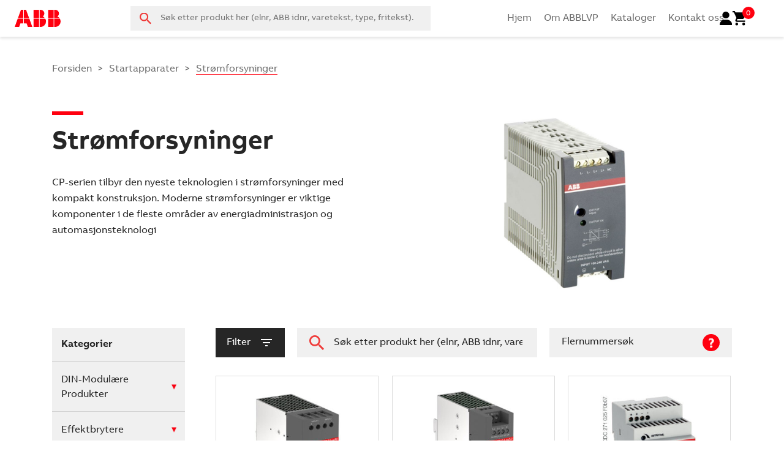

--- FILE ---
content_type: text/html; charset=UTF-8
request_url: https://abblvp.no/product-category/ctrl_struktur/ctrl_struktur-12321_struktur/
body_size: 56563
content:
<!DOCTYPE html>
<html lang="zxx">

<head>
    <meta charset="UTF-8" />
    <meta name="apple-mobile-web-app-capable" content="yes">
    <meta name="mobile-web-app-capable" content="yes">
    <meta http-equiv="X-UA-Compatible" content="IE=edge">
    <meta name="viewport" content="width=device-width, initial-scale=1, maximum-scale=1, user-scalable=0" />

    <link rel="profile" href="https://gmpg.org/xfn/11" />
    <link rel="pingback" href="https://abblvp.no/xmlrpc.php" />
    <link rel="stylesheet" href="https://use.typekit.net/epf1bar.css">
    <meta name='robots' content='index, follow, max-image-preview:large, max-snippet:-1, max-video-preview:-1' />

<!-- Google Tag Manager by PYS -->
<script data-cfasync="false" data-pagespeed-no-defer>
	var pys_datalayer_name = "dataLayerPYS";
	window.dataLayerPYS = window.dataLayerPYS || [];</script> 
<!-- End Google Tag Manager by PYS -->
	<!-- This site is optimized with the Yoast SEO plugin v24.5 - https://yoast.com/wordpress/plugins/seo/ -->
	<title>Strømforsyninger | ABBlvp.no | Smartere løsninger med nye ABBlvp.no</title>
	<link rel="canonical" href="https://abblvp.no/product-category/ctrl_struktur/ctrl_struktur-12321_struktur/" />
	<link rel="next" href="https://abblvp.no/product-category/ctrl_struktur/ctrl_struktur-12321_struktur/page/2/" />
	<meta property="og:locale" content="nb_NO" />
	<meta property="og:type" content="article" />
	<meta property="og:title" content="Strømforsyninger | ABBlvp.no | Smartere løsninger med nye ABBlvp.no" />
	<meta property="og:description" content="CP-serien tilbyr den nyeste teknologien i strømforsyninger med kompakt konstruksjon. Moderne strømforsyninger er viktige komponenter i de fleste områder av energiadministrasjon og automasjonsteknologi" />
	<meta property="og:url" content="https://abblvp.no/product-category/ctrl_struktur/ctrl_struktur-12321_struktur/" />
	<meta property="og:site_name" content="ABBlvp.no" />
	<meta name="twitter:card" content="summary_large_image" />
	<script type="application/ld+json" class="yoast-schema-graph">{"@context":"https://schema.org","@graph":[{"@type":"CollectionPage","@id":"https://abblvp.no/product-category/ctrl_struktur/ctrl_struktur-12321_struktur/","url":"https://abblvp.no/product-category/ctrl_struktur/ctrl_struktur-12321_struktur/","name":"Strømforsyninger | ABBlvp.no | Smartere løsninger med nye ABBlvp.no","isPartOf":{"@id":"https://abblvp.no/#website"},"primaryImageOfPage":{"@id":"https://abblvp.no/product-category/ctrl_struktur/ctrl_struktur-12321_struktur/#primaryimage"},"image":{"@id":"https://abblvp.no/product-category/ctrl_struktur/ctrl_struktur-12321_struktur/#primaryimage"},"thumbnailUrl":"https://abblvp.no/wp-content/uploads/2025/11/2CDC271002S0010_720x540-1SVR427060R1000.jpg","breadcrumb":{"@id":"https://abblvp.no/product-category/ctrl_struktur/ctrl_struktur-12321_struktur/#breadcrumb"},"inLanguage":"nb-NO"},{"@type":"ImageObject","inLanguage":"nb-NO","@id":"https://abblvp.no/product-category/ctrl_struktur/ctrl_struktur-12321_struktur/#primaryimage","url":"https://abblvp.no/wp-content/uploads/2025/11/2CDC271002S0010_720x540-1SVR427060R1000.jpg","contentUrl":"https://abblvp.no/wp-content/uploads/2025/11/2CDC271002S0010_720x540-1SVR427060R1000.jpg","width":430,"height":540,"caption":"BUFFERMODUL CP-B 24/10.0 ABBLVP"},{"@type":"BreadcrumbList","@id":"https://abblvp.no/product-category/ctrl_struktur/ctrl_struktur-12321_struktur/#breadcrumb","itemListElement":[{"@type":"ListItem","position":1,"name":"Home","item":"https://abblvp.no/"},{"@type":"ListItem","position":2,"name":"Startapparater","item":"https://abblvp.no/product-category/ctrl_struktur/"},{"@type":"ListItem","position":3,"name":"Strømforsyninger"}]},{"@type":"WebSite","@id":"https://abblvp.no/#website","url":"https://abblvp.no/","name":"ABBlvp.no","description":"Smartere løsninger med nye ABBlvp.no","publisher":{"@id":"https://abblvp.no/#organization"},"potentialAction":[{"@type":"SearchAction","target":{"@type":"EntryPoint","urlTemplate":"https://abblvp.no/?s={search_term_string}"},"query-input":{"@type":"PropertyValueSpecification","valueRequired":true,"valueName":"search_term_string"}}],"inLanguage":"nb-NO"},{"@type":"Organization","@id":"https://abblvp.no/#organization","name":"ABBlvp.no","url":"https://abblvp.no/","logo":{"@type":"ImageObject","inLanguage":"nb-NO","@id":"https://abblvp.no/#/schema/logo/image/","url":"https://abblvp.no/wp-content/uploads/2022/07/abb-logo-1.svg","contentUrl":"https://abblvp.no/wp-content/uploads/2022/07/abb-logo-1.svg","caption":"ABBlvp.no"},"image":{"@id":"https://abblvp.no/#/schema/logo/image/"}}]}</script>
	<!-- / Yoast SEO plugin. -->


<link rel='dns-prefetch' href='//www.google.com' />
<link rel='dns-prefetch' href='//cdnjs.cloudflare.com' />
<link rel="alternate" type="application/rss+xml" title="ABBlvp.no &raquo; Strømforsyninger Kategori Strøm" href="https://abblvp.no/product-category/ctrl_struktur/ctrl_struktur-12321_struktur/feed/" />
<link rel='stylesheet' id='wp-block-library-css' href='https://abblvp.no/wp-includes/css/dist/block-library/style.min.css?ver=6.6.4' media='all' />
<style id='classic-theme-styles-inline-css'>
/*! This file is auto-generated */
.wp-block-button__link{color:#fff;background-color:#32373c;border-radius:9999px;box-shadow:none;text-decoration:none;padding:calc(.667em + 2px) calc(1.333em + 2px);font-size:1.125em}.wp-block-file__button{background:#32373c;color:#fff;text-decoration:none}
</style>
<style id='global-styles-inline-css'>
:root{--wp--preset--aspect-ratio--square: 1;--wp--preset--aspect-ratio--4-3: 4/3;--wp--preset--aspect-ratio--3-4: 3/4;--wp--preset--aspect-ratio--3-2: 3/2;--wp--preset--aspect-ratio--2-3: 2/3;--wp--preset--aspect-ratio--16-9: 16/9;--wp--preset--aspect-ratio--9-16: 9/16;--wp--preset--color--black: #000000;--wp--preset--color--cyan-bluish-gray: #abb8c3;--wp--preset--color--white: #ffffff;--wp--preset--color--pale-pink: #f78da7;--wp--preset--color--vivid-red: #cf2e2e;--wp--preset--color--luminous-vivid-orange: #ff6900;--wp--preset--color--luminous-vivid-amber: #fcb900;--wp--preset--color--light-green-cyan: #7bdcb5;--wp--preset--color--vivid-green-cyan: #00d084;--wp--preset--color--pale-cyan-blue: #8ed1fc;--wp--preset--color--vivid-cyan-blue: #0693e3;--wp--preset--color--vivid-purple: #9b51e0;--wp--preset--gradient--vivid-cyan-blue-to-vivid-purple: linear-gradient(135deg,rgba(6,147,227,1) 0%,rgb(155,81,224) 100%);--wp--preset--gradient--light-green-cyan-to-vivid-green-cyan: linear-gradient(135deg,rgb(122,220,180) 0%,rgb(0,208,130) 100%);--wp--preset--gradient--luminous-vivid-amber-to-luminous-vivid-orange: linear-gradient(135deg,rgba(252,185,0,1) 0%,rgba(255,105,0,1) 100%);--wp--preset--gradient--luminous-vivid-orange-to-vivid-red: linear-gradient(135deg,rgba(255,105,0,1) 0%,rgb(207,46,46) 100%);--wp--preset--gradient--very-light-gray-to-cyan-bluish-gray: linear-gradient(135deg,rgb(238,238,238) 0%,rgb(169,184,195) 100%);--wp--preset--gradient--cool-to-warm-spectrum: linear-gradient(135deg,rgb(74,234,220) 0%,rgb(151,120,209) 20%,rgb(207,42,186) 40%,rgb(238,44,130) 60%,rgb(251,105,98) 80%,rgb(254,248,76) 100%);--wp--preset--gradient--blush-light-purple: linear-gradient(135deg,rgb(255,206,236) 0%,rgb(152,150,240) 100%);--wp--preset--gradient--blush-bordeaux: linear-gradient(135deg,rgb(254,205,165) 0%,rgb(254,45,45) 50%,rgb(107,0,62) 100%);--wp--preset--gradient--luminous-dusk: linear-gradient(135deg,rgb(255,203,112) 0%,rgb(199,81,192) 50%,rgb(65,88,208) 100%);--wp--preset--gradient--pale-ocean: linear-gradient(135deg,rgb(255,245,203) 0%,rgb(182,227,212) 50%,rgb(51,167,181) 100%);--wp--preset--gradient--electric-grass: linear-gradient(135deg,rgb(202,248,128) 0%,rgb(113,206,126) 100%);--wp--preset--gradient--midnight: linear-gradient(135deg,rgb(2,3,129) 0%,rgb(40,116,252) 100%);--wp--preset--font-size--small: 13px;--wp--preset--font-size--medium: 20px;--wp--preset--font-size--large: 36px;--wp--preset--font-size--x-large: 42px;--wp--preset--font-family--inter: "Inter", sans-serif;--wp--preset--font-family--cardo: Cardo;--wp--preset--spacing--20: 0.44rem;--wp--preset--spacing--30: 0.67rem;--wp--preset--spacing--40: 1rem;--wp--preset--spacing--50: 1.5rem;--wp--preset--spacing--60: 2.25rem;--wp--preset--spacing--70: 3.38rem;--wp--preset--spacing--80: 5.06rem;--wp--preset--shadow--natural: 6px 6px 9px rgba(0, 0, 0, 0.2);--wp--preset--shadow--deep: 12px 12px 50px rgba(0, 0, 0, 0.4);--wp--preset--shadow--sharp: 6px 6px 0px rgba(0, 0, 0, 0.2);--wp--preset--shadow--outlined: 6px 6px 0px -3px rgba(255, 255, 255, 1), 6px 6px rgba(0, 0, 0, 1);--wp--preset--shadow--crisp: 6px 6px 0px rgba(0, 0, 0, 1);}:where(.is-layout-flex){gap: 0.5em;}:where(.is-layout-grid){gap: 0.5em;}body .is-layout-flex{display: flex;}.is-layout-flex{flex-wrap: wrap;align-items: center;}.is-layout-flex > :is(*, div){margin: 0;}body .is-layout-grid{display: grid;}.is-layout-grid > :is(*, div){margin: 0;}:where(.wp-block-columns.is-layout-flex){gap: 2em;}:where(.wp-block-columns.is-layout-grid){gap: 2em;}:where(.wp-block-post-template.is-layout-flex){gap: 1.25em;}:where(.wp-block-post-template.is-layout-grid){gap: 1.25em;}.has-black-color{color: var(--wp--preset--color--black) !important;}.has-cyan-bluish-gray-color{color: var(--wp--preset--color--cyan-bluish-gray) !important;}.has-white-color{color: var(--wp--preset--color--white) !important;}.has-pale-pink-color{color: var(--wp--preset--color--pale-pink) !important;}.has-vivid-red-color{color: var(--wp--preset--color--vivid-red) !important;}.has-luminous-vivid-orange-color{color: var(--wp--preset--color--luminous-vivid-orange) !important;}.has-luminous-vivid-amber-color{color: var(--wp--preset--color--luminous-vivid-amber) !important;}.has-light-green-cyan-color{color: var(--wp--preset--color--light-green-cyan) !important;}.has-vivid-green-cyan-color{color: var(--wp--preset--color--vivid-green-cyan) !important;}.has-pale-cyan-blue-color{color: var(--wp--preset--color--pale-cyan-blue) !important;}.has-vivid-cyan-blue-color{color: var(--wp--preset--color--vivid-cyan-blue) !important;}.has-vivid-purple-color{color: var(--wp--preset--color--vivid-purple) !important;}.has-black-background-color{background-color: var(--wp--preset--color--black) !important;}.has-cyan-bluish-gray-background-color{background-color: var(--wp--preset--color--cyan-bluish-gray) !important;}.has-white-background-color{background-color: var(--wp--preset--color--white) !important;}.has-pale-pink-background-color{background-color: var(--wp--preset--color--pale-pink) !important;}.has-vivid-red-background-color{background-color: var(--wp--preset--color--vivid-red) !important;}.has-luminous-vivid-orange-background-color{background-color: var(--wp--preset--color--luminous-vivid-orange) !important;}.has-luminous-vivid-amber-background-color{background-color: var(--wp--preset--color--luminous-vivid-amber) !important;}.has-light-green-cyan-background-color{background-color: var(--wp--preset--color--light-green-cyan) !important;}.has-vivid-green-cyan-background-color{background-color: var(--wp--preset--color--vivid-green-cyan) !important;}.has-pale-cyan-blue-background-color{background-color: var(--wp--preset--color--pale-cyan-blue) !important;}.has-vivid-cyan-blue-background-color{background-color: var(--wp--preset--color--vivid-cyan-blue) !important;}.has-vivid-purple-background-color{background-color: var(--wp--preset--color--vivid-purple) !important;}.has-black-border-color{border-color: var(--wp--preset--color--black) !important;}.has-cyan-bluish-gray-border-color{border-color: var(--wp--preset--color--cyan-bluish-gray) !important;}.has-white-border-color{border-color: var(--wp--preset--color--white) !important;}.has-pale-pink-border-color{border-color: var(--wp--preset--color--pale-pink) !important;}.has-vivid-red-border-color{border-color: var(--wp--preset--color--vivid-red) !important;}.has-luminous-vivid-orange-border-color{border-color: var(--wp--preset--color--luminous-vivid-orange) !important;}.has-luminous-vivid-amber-border-color{border-color: var(--wp--preset--color--luminous-vivid-amber) !important;}.has-light-green-cyan-border-color{border-color: var(--wp--preset--color--light-green-cyan) !important;}.has-vivid-green-cyan-border-color{border-color: var(--wp--preset--color--vivid-green-cyan) !important;}.has-pale-cyan-blue-border-color{border-color: var(--wp--preset--color--pale-cyan-blue) !important;}.has-vivid-cyan-blue-border-color{border-color: var(--wp--preset--color--vivid-cyan-blue) !important;}.has-vivid-purple-border-color{border-color: var(--wp--preset--color--vivid-purple) !important;}.has-vivid-cyan-blue-to-vivid-purple-gradient-background{background: var(--wp--preset--gradient--vivid-cyan-blue-to-vivid-purple) !important;}.has-light-green-cyan-to-vivid-green-cyan-gradient-background{background: var(--wp--preset--gradient--light-green-cyan-to-vivid-green-cyan) !important;}.has-luminous-vivid-amber-to-luminous-vivid-orange-gradient-background{background: var(--wp--preset--gradient--luminous-vivid-amber-to-luminous-vivid-orange) !important;}.has-luminous-vivid-orange-to-vivid-red-gradient-background{background: var(--wp--preset--gradient--luminous-vivid-orange-to-vivid-red) !important;}.has-very-light-gray-to-cyan-bluish-gray-gradient-background{background: var(--wp--preset--gradient--very-light-gray-to-cyan-bluish-gray) !important;}.has-cool-to-warm-spectrum-gradient-background{background: var(--wp--preset--gradient--cool-to-warm-spectrum) !important;}.has-blush-light-purple-gradient-background{background: var(--wp--preset--gradient--blush-light-purple) !important;}.has-blush-bordeaux-gradient-background{background: var(--wp--preset--gradient--blush-bordeaux) !important;}.has-luminous-dusk-gradient-background{background: var(--wp--preset--gradient--luminous-dusk) !important;}.has-pale-ocean-gradient-background{background: var(--wp--preset--gradient--pale-ocean) !important;}.has-electric-grass-gradient-background{background: var(--wp--preset--gradient--electric-grass) !important;}.has-midnight-gradient-background{background: var(--wp--preset--gradient--midnight) !important;}.has-small-font-size{font-size: var(--wp--preset--font-size--small) !important;}.has-medium-font-size{font-size: var(--wp--preset--font-size--medium) !important;}.has-large-font-size{font-size: var(--wp--preset--font-size--large) !important;}.has-x-large-font-size{font-size: var(--wp--preset--font-size--x-large) !important;}
:where(.wp-block-post-template.is-layout-flex){gap: 1.25em;}:where(.wp-block-post-template.is-layout-grid){gap: 1.25em;}
:where(.wp-block-columns.is-layout-flex){gap: 2em;}:where(.wp-block-columns.is-layout-grid){gap: 2em;}
:root :where(.wp-block-pullquote){font-size: 1.5em;line-height: 1.6;}
</style>
<link rel='stylesheet' id='woocommerce-layout-css' href='https://abblvp.no/wp-content/plugins/woocommerce/assets/css/woocommerce-layout.css?ver=9.2.3' media='all' />
<link rel='stylesheet' id='woocommerce-smallscreen-css' href='https://abblvp.no/wp-content/plugins/woocommerce/assets/css/woocommerce-smallscreen.css?ver=9.2.3' media='only screen and (max-width: 768px)' />
<link rel='stylesheet' id='woocommerce-general-css' href='https://abblvp.no/wp-content/plugins/woocommerce/assets/css/woocommerce.css?ver=9.2.3' media='all' />
<style id='woocommerce-inline-inline-css'>
.woocommerce form .form-row .required { visibility: visible; }
</style>
<link rel='stylesheet' id='bootstrap-css-css' href='https://abblvp.no/wp-content/themes/abblvp/css/bootstrap.min.css?ver=6.6.4' media='all' />
<link rel='stylesheet' id='accordian-css-css' href='https://abblvp.no/wp-content/themes/abblvp/css/responsive-tabs.css?ver=1.0.0' media='all' />
<link rel='stylesheet' id='slick-css-css' href='https://abblvp.no/wp-content/themes/abblvp/css/slick.css?ver=6.6.4' media='all' />
<link rel='stylesheet' id='lity-css-css' href='https://abblvp.no/wp-content/themes/abblvp/css/lity.min.css?ver=6.6.4' media='all' />
<link rel='stylesheet' id='font-awesome-css-css' href='https://cdnjs.cloudflare.com/ajax/libs/font-awesome/5.11.2/css/all.min.css?ver=6.6.4' media='all' />
<link rel='stylesheet' id='theme-style-css' href='https://abblvp.no/wp-content/themes/abblvp/css/theme-styles.css?ver=1763713706' media='all' />
<link rel='stylesheet' id='algolia-autocomplete-css' href='https://abblvp.no/wp-content/plugins/wp-search-with-algolia_2.8.1/css/algolia-autocomplete.css?ver=2.8.1' media='all' />
<script src="https://abblvp.no/wp-includes/js/jquery/jquery.min.js?ver=3.7.1" id="jquery-core-js"></script>
<script src="https://abblvp.no/wp-includes/js/jquery/jquery-migrate.min.js?ver=3.4.1" id="jquery-migrate-js"></script>
<script src="https://abblvp.no/wp-content/plugins/woocommerce/assets/js/jquery-blockui/jquery.blockUI.min.js?ver=2.7.0-wc.9.2.3" id="jquery-blockui-js" defer data-wp-strategy="defer"></script>
<script id="wc-add-to-cart-js-extra">
var wc_add_to_cart_params = {"ajax_url":"\/wp-admin\/admin-ajax.php","wc_ajax_url":"\/?wc-ajax=%%endpoint%%","i18n_view_cart":"Vis handlekurv","cart_url":"https:\/\/abblvp.no\/cart\/","is_cart":"","cart_redirect_after_add":"no"};
</script>
<script src="https://abblvp.no/wp-content/plugins/woocommerce/assets/js/frontend/add-to-cart.min.js?ver=9.2.3" id="wc-add-to-cart-js" defer data-wp-strategy="defer"></script>
<script src="https://abblvp.no/wp-content/plugins/woocommerce/assets/js/js-cookie/js.cookie.min.js?ver=2.1.4-wc.9.2.3" id="js-cookie-js" defer data-wp-strategy="defer"></script>
<script id="woocommerce-js-extra">
var woocommerce_params = {"ajax_url":"\/wp-admin\/admin-ajax.php","wc_ajax_url":"\/?wc-ajax=%%endpoint%%"};
</script>
<script src="https://abblvp.no/wp-content/plugins/woocommerce/assets/js/frontend/woocommerce.min.js?ver=9.2.3" id="woocommerce-js" defer data-wp-strategy="defer"></script>
<link rel="https://api.w.org/" href="https://abblvp.no/wp-json/" /><link rel="alternate" title="JSON" type="application/json" href="https://abblvp.no/wp-json/wp/v2/product_cat/21268" /><link rel="EditURI" type="application/rsd+xml" title="RSD" href="https://abblvp.no/xmlrpc.php?rsd" />
	<noscript><style>.woocommerce-product-gallery{ opacity: 1 !important; }</style></noscript>
			<style>
			.algolia-search-highlight {
				background-color: #fffbcc;
				border-radius: 2px;
				font-style: normal;
			}
		</style>
		
<script>
(function(d,b,a,s,e){ var t = b.createElement(a),
  fs = b.getElementsByTagName(a)[0]; t.async=1; t.id=e; t.src=s;
  fs.parentNode.insertBefore(t, fs); })
(window,document,'script','https://tag.demandbase.com/9c8fb3352ab466de.min.js','demandbase_js_lib');  
</script>
<style id='wp-fonts-local'>
@font-face{font-family:Inter;font-style:normal;font-weight:300 900;font-display:fallback;src:url('https://abblvp.no/wp-content/plugins/woocommerce/assets/fonts/Inter-VariableFont_slnt,wght.woff2') format('woff2');font-stretch:normal;}
@font-face{font-family:Cardo;font-style:normal;font-weight:400;font-display:fallback;src:url('https://abblvp.no/wp-content/plugins/woocommerce/assets/fonts/cardo_normal_400.woff2') format('woff2');}
</style>
<link rel="icon" href="https://abblvp.no/wp-content/uploads/2022/07/cropped-ABB-favicon-32x32.png" sizes="32x32" />
<link rel="icon" href="https://abblvp.no/wp-content/uploads/2022/07/cropped-ABB-favicon-192x192.png" sizes="192x192" />
<link rel="apple-touch-icon" href="https://abblvp.no/wp-content/uploads/2022/07/cropped-ABB-favicon-180x180.png" />
<meta name="msapplication-TileImage" content="https://abblvp.no/wp-content/uploads/2022/07/cropped-ABB-favicon-270x270.png" />
	</head>

<body class="archive tax-product_cat term-ctrl_struktur-12321_struktur term-21268 wp-custom-logo theme-abblvp woocommerce woocommerce-page woocommerce-no-js">
    <div class="site-wrapper">


        <header>

            
            <div class="desktop-menu show-desk">
                <div class="container-fluid">
                    <div class="row row-header">
                        <div class="col-lg-3 col-head-1">
                           
                                <div class="logo-container">
                                                                        <a href="https://abblvp.no">
                                        <img src="https://abblvp.no/wp-content/uploads/2022/07/abb-logo-1.svg" class="img-fluid" alt="site-logo" />
                                    </a>
                                                                    </div>
                        </div>
                        <div class="col-lg-3 col-head-2">
                            <div class="live-search-wrap"> 
    <div class="live-search-box">
        <form role="search" method="get" action="https://abblvp.no/">
            <input type="text" placeholder="Søk etter produkt her (elnr, ABB idnr, varetekst, type, fritekst)." name="s" class="search-input" autocomplete="off" value=""/>
            <button type="submit" class="search-submit">Søk</button>
                        <input type="hidden" value="" name="flernummers_post_ids" class="flernummers_post_ids">
        </form>
    </div>                            
</div>                         </div>
                        <div class="col-lg-6 col-head-3">
                            <div class="menu-cart-container">
                                <div class="menu-c">
                                    <ul id="menu-header-menu" class="nav"><li id="menu-item-59" class="menu-item menu-item-type-custom menu-item-object-custom menu-item-59"><a href="/">Hjem</a></li>
<li id="menu-item-208" class="menu-item menu-item-type-post_type menu-item-object-page menu-item-208"><a href="https://abblvp.no/om-sokemotoren/">Om ABBLVP</a></li>
<li id="menu-item-2761986" class="menu-item menu-item-type-custom menu-item-object-custom menu-item-2761986"><a href="https://new.abb.com/low-voltage/no/hovedkatalog-lavspennings--og-e-verksprodukter">Kataloger</a></li>
<li id="menu-item-209" class="menu-item menu-item-type-post_type menu-item-object-page menu-item-209"><a href="https://abblvp.no/kontakt-oss/">Kontakt oss</a></li>
</ul>                                </div>
                                <div class="userd">
                                    <div class="headeruser">
                                                                                    <a class="headeruser-link" href="https://abblvp.no/logg-inn">
                                                <span class="headeruser">
                                                    <img src="https://abblvp.no/wp-content/themes/abblvp/images/user-solid.svg" alt="" />
                                                </span>
                                            </a>
                                                                            </div>
                                </div>
                                <div class="cart">
                                                                        <div class="header-cart">
                                        <a class="cart-link" href="https://abblvp.no/cart/">
                                            <span class="cart-count">0</span>
                                            <span class="cart-pulse">
                                                <img src="https://abblvp.no/wp-content/themes/abblvp/images/cart.svg"
                                                    alt="" />
                                            </span>
                                        </a>
                                    </div>

                                </div>
                            </div>
                        </div>

                    </div>
                </div>
            </div>
            <div class="mobile-header hide-desk" id="mobile-header">
                <div class="container-fluid">
                    <div class="row row-mobile-header">
                        <div class="col-6 mob-head-left">
                                <div class="logo-container">
                                                                        <a href="https://abblvp.no">
                                        <img src="https://abblvp.no/wp-content/uploads/2022/07/abb-logo-1.svg" class="img-fluid" alt="site-logo" />
                                    </a>
                                                                    </div>
                        </div>
                        <div class="col-6 mob-head-right">
                            <div class="other-buttons">
                                <div class="search">
                                    <img src="https://abblvp.no/wp-content/themes/abblvp/images/search.svg"
                                        class="img-fluid" alt="search-logo" />
                                </div>
                                <div class="cart">
                                    <a class="cart-link" href="https://abblvp.no/cart/">
                                        <span class="cart-count">0</span>
                                        <span class="cart-pulse">
                                            <img src="https://abblvp.no/wp-content/themes/abblvp/images/cart.svg"
                                                alt="" />
                                        </span>
                                    </a>
                                </div>
                                <div class="menu-mobile">
                                    <img src="https://abblvp.no/wp-content/themes/abblvp/images/mobile_menu.svg"
                                        class="img-fluid" alt="menu-image" />
                                </div>
                            </div>
                        </div>
                    </div>
                </div>
            </div>
            <div class="search-section">
                <div class="live-search-wrap"> 
                    <div class="live-search-box">
                        <form role="search" method="get" action="https://abblvp.no/">
                            <input type="text" placeholder="Skrive søkeord her" name="s" class="search-input" autocomplete="off" value=""/>
                            <button type="submit" class="search-submit">Søk</button>
                        </form>
                    </div>                            
                </div> 
            </div> 

            <div class="mobile-menu-full">
                <div class="inner-sec">
                    <div class="menu-mobile-cross"><img
                            src="https://abblvp.no/wp-content/themes/abblvp/images/cross.svg" class="img-fluid"
                            alt="cross" /></div>

                    <ul id="menu-header-menu-1" class="nav"><li class="menu-item menu-item-type-custom menu-item-object-custom menu-item-59"><a href="/">Hjem</a></li>
<li class="menu-item menu-item-type-post_type menu-item-object-page menu-item-208"><a href="https://abblvp.no/om-sokemotoren/">Om ABBLVP</a></li>
<li class="menu-item menu-item-type-custom menu-item-object-custom menu-item-2761986"><a href="https://new.abb.com/low-voltage/no/hovedkatalog-lavspennings--og-e-verksprodukter">Kataloger</a></li>
<li class="menu-item menu-item-type-post_type menu-item-object-page menu-item-209"><a href="https://abblvp.no/kontakt-oss/">Kontakt oss</a></li>
</ul>                </div>

            </div>
        </header>
        <div class="toggle-resp-kategori">
                            Endre kategori                    </div>
        <div class="breadcrumb-container">
            <div class="container">
                                <nav class="woocommerce-breadcrumb" aria-label="Breadcrumb"><a href="https://abblvp.no">Forsiden</a><span> > </span><a href="https://abblvp.no/product-category/ctrl_struktur/">Startapparater</a><span> > </span><span class="last">Strømforsyninger</span></nav>            </div>
        </div>
<div class="container">
    <div id="primary" class="content-area"><main id="main" class="site-main" role="main">        <div class="row top-content-row">
        
            <div class="col-lg-6 gallery-side d-none d-lg-block">
                                <div class="banner-image">
                    <img src="https://abblvp.no/wp-content/uploads/2025/12/Stor_Strømforsyning fk.jpg" alt="" />
                </div>
                        
                                    </div>
            <div class="col-lg-6">
                <div class="gallery-left-side">
                    <h1 class="main-title">
                        Strømforsyninger                    </h1>
                    <div class="content-section">
                        <div class="term-description"><p>CP-serien tilbyr den nyeste teknologien i strømforsyninger med kompakt konstruksjon. Moderne strømforsyninger er viktige komponenter i de fleste områder av energiadministrasjon og automasjonsteknologi</p>
</div>                    </div>
                </div>
            </div>
        </div>
    <div class="row">
         
        <div class="col-lg-12 side-bg-color product_count_wrap d-none">
            <div class="woo-sidebar">
                <div class="prod-count mobile-hidden">Viser 47 produkter</div>
                
            </div>
        </div>
            </div>
    <div class="row flex-rw home-bottom-wrapper row-main-c">
        <div class="col-lg-3 col-main-left">
                <div class="category-sidebar-wrapper">
        <div class="cat-head">Kategorier</div>
        <div class="cat-head-resp">
            <div class="inner">
                                    Endre Kategori                            </div>
            <div class="close-menu"><img src="https://abblvp.no/wp-content/themes/abblvp/images/close.png" alt="" /></div>
        </div>
        <ul class="category-sidebar">
                                            <li class="level-has-children" data-title="DIN-Modulære Produkter">
                    <span class=""><a class="link " href="https://abblvp.no/product-category/dinmod/">DIN-Modulære Produkter</a><a class="arrow" data-toggle="collapse" aria-expanded="false" href="#dinmod"></a></span>
                    
                                            <div class="sub-level collapse " id="dinmod">
                        <ul>
                            <li class="cat-head-resp-leveled">
                                <div class="cat-head-resp"><div class="back-menu"><img src="https://abblvp.no/wp-content/themes/abblvp/images/menuback.png" alt="" /></div><div class="inner">DIN-Modulære Produkter</div><div class="close-menu"><img src="https://abblvp.no/wp-content/themes/abblvp/images/close.png" alt="" /></div></div>
                            </li>
                                                            <li class="level-has-children" data-title="Automatsikringer">
                                    <span class=""><a class="link  " href="https://abblvp.no/product-category/dinmod/dinmod-automatsikringer/">Automatsikringer</a><a class="arrow" data-toggle="collapse" aria-expanded="false" href="#dinmod-automatsikringer"></a></span>
                                                                            <div class="sub-level collapse " id="dinmod-automatsikringer">
                                        <ul>
                                            <li class="cat-head-resp-leveled">
                                                <div class="cat-head-resp"><div class="back-menu"><img src="https://abblvp.no/wp-content/themes/abblvp/images/menuback.png" alt="" /></div><div class="inner">Automatsikringer</div><div class="close-menu"><img src="https://abblvp.no/wp-content/themes/abblvp/images/close.png" alt="" /></div></div>
                                            </li>
                                                                                            <li class="" data-title="Overbelastningsvern S200MF OV">
                                                    <a class=" link" href="https://abblvp.no/product-category/dinmod/dinmod-automatsikringer/dinmod-automatsikringer-overbelastningsvern-s200mf-ov/">Overbelastningsvern S200MF OV</a>
                                                </li>
                                                                                            <li class="" data-title="Overbelastningsvern S 750 E IEC">
                                                    <a class=" link" href="https://abblvp.no/product-category/dinmod/dinmod-automatsikringer/dinmod-automatsikringer-overbelastningsvern-s-750-e-iec/">Overbelastningsvern S 750 E IEC</a>
                                                </li>
                                                                                            <li class="" data-title="Overbelastningsvern S 750 E">
                                                    <a class=" link" href="https://abblvp.no/product-category/dinmod/dinmod-automatsikringer/dinmod-automatsikringer-s750e/">Overbelastningsvern S 750 E</a>
                                                </li>
                                                                                            <li class="" data-title="Overbelastningsvern S 750 K">
                                                    <a class=" link" href="https://abblvp.no/product-category/dinmod/dinmod-automatsikringer/dinmod-automatsikringer-s750k/">Overbelastningsvern S 750 K</a>
                                                </li>
                                                                                            <li class="" data-title="AUTOMATSIKRING S200 (6kA)">
                                                    <a class=" link" href="https://abblvp.no/product-category/dinmod/dinmod-automatsikringer/dinmod-automatsikringer-s2006ka/">AUTOMATSIKRING S200 (6kA)</a>
                                                </li>
                                                                                            <li class="" data-title="AUTOMATSIKRING S200M (10kA)">
                                                    <a class=" link" href="https://abblvp.no/product-category/dinmod/dinmod-automatsikringer/dinmod-automatsikringer-s200m/">AUTOMATSIKRING S200M (10kA)</a>
                                                </li>
                                                                                            <li class="" data-title="AUTOMATSIKRING S300P (15kA-25kA)">
                                                    <a class=" link" href="https://abblvp.no/product-category/dinmod/dinmod-automatsikringer/dinmod-automatsikringer-automatsikring-s300p-15ka-25ka/">AUTOMATSIKRING S300P (15kA-25kA)</a>
                                                </li>
                                                                                            <li class="" data-title="AUTOMATSIKRING MED LYSBUEVERN AFDD">
                                                    <a class=" link" href="https://abblvp.no/product-category/dinmod/dinmod-automatsikringer/dinmod-automatsikringer-automat-med-lysbuevern-afdd/">AUTOMATSIKRING MED LYSBUEVERN AFDD</a>
                                                </li>
                                                                                            <li class="" data-title="AUTOMATSIKRING S200C KOMPAKT (6kA - 10kA)">
                                                    <a class=" link" href="https://abblvp.no/product-category/dinmod/dinmod-automatsikringer/dinmod-automatsikringer-s200c-kompakt/">AUTOMATSIKRING S200C KOMPAKT (6kA - 10kA)</a>
                                                </li>
                                                                                            <li class="" data-title="AUTOMATSIKRING S800S (50kA)">
                                                    <a class=" link" href="https://abblvp.no/product-category/dinmod/dinmod-automatsikringer/dinmod-automatsikringer-s800s50ka/">AUTOMATSIKRING S800S (50kA)</a>
                                                </li>
                                                                                            <li class="" data-title="AUTOMATSIKRING S800N (36kA)">
                                                    <a class=" link" href="https://abblvp.no/product-category/dinmod/dinmod-automatsikringer/dinmod-automatsikringer-s800n36ka/">AUTOMATSIKRING S800N (36kA)</a>
                                                </li>
                                                                                            <li class="" data-title="AUTOMATSIKRING S800P">
                                                    <a class=" link" href="https://abblvp.no/product-category/dinmod/dinmod-automatsikringer/dinmod-automatsikringer-automatsikring-s800p/">AUTOMATSIKRING S800P</a>
                                                </li>
                                                                                            <li class="" data-title="AUTOMATSIKRING S800PV">
                                                    <a class=" link" href="https://abblvp.no/product-category/dinmod/dinmod-automatsikringer/dinmod-automatsikringer-automatsikring-s800pv/">AUTOMATSIKRING S800PV</a>
                                                </li>
                                                                                            <li class="" data-title="AUTOMATSIKRING S200M UC (10kA)">
                                                    <a class=" link" href="https://abblvp.no/product-category/dinmod/dinmod-automatsikringer/dinmod-automatsikringer-s200muc/">AUTOMATSIKRING S200M UC (10kA)</a>
                                                </li>
                                                                                            <li class="" data-title="AUTOMATSIKRING S200MT (Tog-10kA)">
                                                    <a class=" link" href="https://abblvp.no/product-category/dinmod/dinmod-automatsikringer/dinmod-automatsikringer-automatsikring-s200mt-tog-10ka/">AUTOMATSIKRING S200MT (Tog-10kA)</a>
                                                </li>
                                                                                            <li class="" data-title="AUTOMATSIKRING SN201 (6kA) 1+N/1modul">
                                                    <a class=" link" href="https://abblvp.no/product-category/dinmod/dinmod-automatsikringer/dinmod-automatsikringer-sn201/">AUTOMATSIKRING SN201 (6kA) 1+N/1modul</a>
                                                </li>
                                                                                            <li class="" data-title="AUTOMATSIKRING SN201M (10kA) 1+N/1modul">
                                                    <a class=" link" href="https://abblvp.no/product-category/dinmod/dinmod-automatsikringer/dinmod-automatsikringer-sn201m/">AUTOMATSIKRING SN201M (10kA) 1+N/1modul</a>
                                                </li>
                                                                                            <li class="" data-title="Serieforbindelse">
                                                    <a class=" link" href="https://abblvp.no/product-category/dinmod/dinmod-automatsikringer/dinmod-automatsikringer-serieforbindelse/">Serieforbindelse</a>
                                                </li>
                                                                                            <li class="" data-title="Skinner F 200, S 200 og DS 200 serie">
                                                    <a class=" link" href="https://abblvp.no/product-category/dinmod/dinmod-automatsikringer/dinmod-automatsikringer-skinners200/">Skinner F 200, S 200 og DS 200 serie</a>
                                                </li>
                                                                                            <li class="" data-title="Skinner S 260, S 270, S280 og S 280 DS serie">
                                                    <a class=" link" href="https://abblvp.no/product-category/dinmod/dinmod-automatsikringer/dinmod-automatsikringer-skinners260/">Skinner S 260, S 270, S280 og S 280 DS serie</a>
                                                </li>
                                                                                            <li class="" data-title="Tilbehør automatsikringer S 280 serien">
                                                    <a class=" link" href="https://abblvp.no/product-category/dinmod/dinmod-automatsikringer/dinmod-automatsikringer-tilbs280/">Tilbehør automatsikringer S 280 serien</a>
                                                </li>
                                                                                            <li class="" data-title="Tilbehør automatsikringer S 800 serien">
                                                    <a class=" link" href="https://abblvp.no/product-category/dinmod/dinmod-automatsikringer/dinmod-automatsikringer-tilbs800/">Tilbehør automatsikringer S 800 serien</a>
                                                </li>
                                                                                            <li class="" data-title="Tilbehør automatsikringer SN 201 serie">
                                                    <a class=" link" href="https://abblvp.no/product-category/dinmod/dinmod-automatsikringer/dinmod-automatsikringer-tilbsn201/">Tilbehør automatsikringer SN 201 serie</a>
                                                </li>
                                                                                            <li class="" data-title="Tilbehør S 200, F 200 og DS 200 serien">
                                                    <a class=" link" href="https://abblvp.no/product-category/dinmod/dinmod-automatsikringer/dinmod-automatsikringer-tilbs200/">Tilbehør S 200, F 200 og DS 200 serien</a>
                                                </li>
                                                                                            <li class="" data-title="Tilbehør S750DR">
                                                    <a class=" link" href="https://abblvp.no/product-category/dinmod/dinmod-automatsikringer/dinmod-automatsikringer-tilbs750dr/">Tilbehør S750DR</a>
                                                </li>
                                                                                            <li class="" data-title="Tilbehør skinner S 260, S 270, S280 og S 280 DS serie">
                                                    <a class=" link" href="https://abblvp.no/product-category/dinmod/dinmod-automatsikringer/dinmod-automatsikringer-tilbskinners260/">Tilbehør skinner S 260, S 270, S280 og S 280 DS serie</a>
                                                </li>
                                                                                            <li class="" data-title="Tilbehør til skinner F 200, S 200 og DS 200 serie">
                                                    <a class=" link" href="https://abblvp.no/product-category/dinmod/dinmod-automatsikringer/dinmod-automatsikringer-tilbskinners200/">Tilbehør til skinner F 200, S 200 og DS 200 serie</a>
                                                </li>
                                                                                            <li class="" data-title="Tilbehør til skinner KNX">
                                                    <a class=" link" href="https://abblvp.no/product-category/dinmod/dinmod-automatsikringer/dinmod-automatsikringer-tilbskinnerknx/">Tilbehør til skinner KNX</a>
                                                </li>
                                                                                            <li class="" data-title="Skinne S200-OV/OVR">
                                                    <a class=" link" href="https://abblvp.no/product-category/dinmod/dinmod-automatsikringer/dinmod-automatsikringer-skinne-ov-ovr/">Skinne S200-OV/OVR</a>
                                                </li>
                                                                                            <li class="" data-title="AUTOMATSIKRING S800HV">
                                                    <a class=" link" href="https://abblvp.no/product-category/dinmod/dinmod-automatsikringer/dinmod-automatsikringer-automatsikring-s800hv/">AUTOMATSIKRING S800HV</a>
                                                </li>
                                                                                            <li class="" data-title="Jordskinner">
                                                    <a class=" link" href="https://abblvp.no/product-category/dinmod/dinmod-automatsikringer/dinmod-automatsikringer-jordskinner/">Jordskinner</a>
                                                </li>
                                                                                            <li class="" data-title="AUTOMATSIKRING SU200 (UL)">
                                                    <a class=" link" href="https://abblvp.no/product-category/dinmod/dinmod-automatsikringer/dinmod-automatsikringer-automatsikring-su200-ul/">AUTOMATSIKRING SU200 (UL)</a>
                                                </li>
                                                                                        
                                        </ul>
                                        <div class="cat-head-resp-leveled down-li">
                                            <div class="cat-head-resp-down"><div class="back-menu-down"><img src="https://abblvp.no/wp-content/themes/abblvp/images/menuback.png" alt="" /></div>Tilbake til hovedkategorier</div>
                                        </div>
                                    </div>
                                                                    </li>
                                                            <li class="level-has-children" data-title="DIN-modulære komponenter">
                                    <span class=""><a class="link  " href="https://abblvp.no/product-category/dinmod/dinmod-12205_struktur/">DIN-modulære komponenter</a><a class="arrow" data-toggle="collapse" aria-expanded="false" href="#dinmod-12205_struktur"></a></span>
                                                                            <div class="sub-level collapse " id="dinmod-12205_struktur">
                                        <ul>
                                            <li class="cat-head-resp-leveled">
                                                <div class="cat-head-resp"><div class="back-menu"><img src="https://abblvp.no/wp-content/themes/abblvp/images/menuback.png" alt="" /></div><div class="inner">DIN-modulære komponenter</div><div class="close-menu"><img src="https://abblvp.no/wp-content/themes/abblvp/images/close.png" alt="" /></div></div>
                                            </li>
                                                                                            <li class="" data-title="E 200 lastbryter">
                                                    <a class=" link" href="https://abblvp.no/product-category/dinmod/dinmod-12205_struktur/dinmod-12205_struktur-e200/">E 200 lastbryter</a>
                                                </li>
                                                                                            <li class="" data-title="E 210 Brytere">
                                                    <a class=" link" href="https://abblvp.no/product-category/dinmod/dinmod-12205_struktur/dinmod-12205_struktur-e210/">E 210 Brytere</a>
                                                </li>
                                                                                            <li class="" data-title="E 232 trappelysreléer">
                                                    <a class=" link" href="https://abblvp.no/product-category/dinmod/dinmod-12205_struktur/dinmod-12205_struktur-e232/">E 232 trappelysreléer</a>
                                                </li>
                                                                                            <li class="" data-title="E 290 Impulsrele">
                                                    <a class=" link" href="https://abblvp.no/product-category/dinmod/dinmod-12205_struktur/dinmod-12205_struktur-e290/">E 290 Impulsrele</a>
                                                </li>
                                                                                            <li class="" data-title="E 450 Prioritetsrele">
                                                    <a class=" link" href="https://abblvp.no/product-category/dinmod/dinmod-12205_struktur/dinmod-12205_struktur-e-450-prioritetsrele/">E 450 Prioritetsrele</a>
                                                </li>
                                                                                            <li class="" data-title="E 463/480 hovedbryter">
                                                    <a class=" link" href="https://abblvp.no/product-category/dinmod/dinmod-12205_struktur/dinmod-12205_struktur-e463/">E 463/480 hovedbryter</a>
                                                </li>
                                                                                            <li class="" data-title="E 90 sikringsholdere">
                                                    <a class=" link" href="https://abblvp.no/product-category/dinmod/dinmod-12205_struktur/dinmod-12205_struktur-e90/">E 90 sikringsholdere</a>
                                                </li>
                                                                                            <li class="" data-title="E 9F gG sikringer">
                                                    <a class=" link" href="https://abblvp.no/product-category/dinmod/dinmod-12205_struktur/dinmod-12205_struktur-e9f/">E 9F gG sikringer</a>
                                                </li>
                                                                                            <li class="" data-title="E 90 PV sikringsholdere">
                                                    <a class=" link" href="https://abblvp.no/product-category/dinmod/dinmod-12205_struktur/dinmod-12205_struktur-e-90-pv-sikringsholdere/">E 90 PV sikringsholdere</a>
                                                </li>
                                                                                            <li class="" data-title="E 9F PV sikringer">
                                                    <a class=" link" href="https://abblvp.no/product-category/dinmod/dinmod-12205_struktur/dinmod-12205_struktur-e-9f-pv-sikringer/">E 9F PV sikringer</a>
                                                </li>
                                                                                            <li class="" data-title="E297 Installasjonsreleer">
                                                    <a class=" link" href="https://abblvp.no/product-category/dinmod/dinmod-12205_struktur/dinmod-12205_struktur-e297/">E297 Installasjonsreleer</a>
                                                </li>
                                                                                            <li class="" data-title="Elektronisk sikring">
                                                    <a class=" link" href="https://abblvp.no/product-category/dinmod/dinmod-12205_struktur/dinmod-12205_struktur-epd24/">Elektronisk sikring</a>
                                                </li>
                                                                                            <li class="" data-title="Modulær Lastbryter SD 200">
                                                    <a class=" link" href="https://abblvp.no/product-category/dinmod/dinmod-12205_struktur/dinmod-12205_struktur-sd200/">Modulær Lastbryter SD 200</a>
                                                </li>
                                                                                            <li class="" data-title="Modulære stikkontakter">
                                                    <a class=" link" href="https://abblvp.no/product-category/dinmod/dinmod-12205_struktur/dinmod-12205_struktur-stikk/">Modulære stikkontakter</a>
                                                </li>
                                                                                            <li class="" data-title="Ringeklokker og summere">
                                                    <a class=" link" href="https://abblvp.no/product-category/dinmod/dinmod-12205_struktur/dinmod-12205_struktur-ring/">Ringeklokker og summere</a>
                                                </li>
                                                                                            <li class="" data-title="Smissline - Kombimoduler">
                                                    <a class=" link" href="https://abblvp.no/product-category/dinmod/dinmod-12205_struktur/dinmod-12205_struktur-smisskomb/">Smissline - Kombimoduler</a>
                                                </li>
                                                                                            <li class="" data-title="TM ringetrafoer">
                                                    <a class=" link" href="https://abblvp.no/product-category/dinmod/dinmod-12205_struktur/dinmod-12205_struktur-tm/">TM ringetrafoer</a>
                                                </li>
                                                                                            <li class="" data-title="TS ringetrafoer">
                                                    <a class=" link" href="https://abblvp.no/product-category/dinmod/dinmod-12205_struktur/dinmod-12205_struktur-ts/">TS ringetrafoer</a>
                                                </li>
                                                                                            <li class="" data-title="TS-C sikkerhetstrafo for generelt bruk">
                                                    <a class=" link" href="https://abblvp.no/product-category/dinmod/dinmod-12205_struktur/dinmod-12205_struktur-ts-c/">TS-C sikkerhetstrafo for generelt bruk</a>
                                                </li>
                                                                                            <li class="" data-title="DWA Astronomiske skumringsbrytere">
                                                    <a class=" link" href="https://abblvp.no/product-category/dinmod/dinmod-12205_struktur/dinmod-12205_struktur-dwa/">DWA Astronomiske skumringsbrytere</a>
                                                </li>
                                                                                            <li class="" data-title="Faserelé">
                                                    <a class=" link" href="https://abblvp.no/product-category/dinmod/dinmod-12205_struktur/dinmod-12205_struktur-faserele/">Faserelé</a>
                                                </li>
                                                                                        
                                        </ul>
                                        <div class="cat-head-resp-leveled down-li">
                                            <div class="cat-head-resp-down"><div class="back-menu-down"><img src="https://abblvp.no/wp-content/themes/abblvp/images/menuback.png" alt="" /></div>Tilbake til hovedkategorier</div>
                                        </div>
                                    </div>
                                                                    </li>
                                                            <li class="level-has-children" data-title="Jordfeilprodukter">
                                    <span class=""><a class="link  " href="https://abblvp.no/product-category/dinmod/dinmod-12204_struktur/">Jordfeilprodukter</a><a class="arrow" data-toggle="collapse" aria-expanded="false" href="#dinmod-12204_struktur"></a></span>
                                                                            <div class="sub-level collapse " id="dinmod-12204_struktur">
                                        <ul>
                                            <li class="cat-head-resp-leveled">
                                                <div class="cat-head-resp"><div class="back-menu"><img src="https://abblvp.no/wp-content/themes/abblvp/images/menuback.png" alt="" /></div><div class="inner">Jordfeilprodukter</div><div class="close-menu"><img src="https://abblvp.no/wp-content/themes/abblvp/images/close.png" alt="" /></div></div>
                                            </li>
                                                                                            <li class="" data-title="JORDFEILAUTOMATER DS200CR M A (10kA)">
                                                    <a class=" link" href="https://abblvp.no/product-category/dinmod/dinmod-12204_struktur/dinmod-12204_struktur-jordfeilautomater-ds200cr-m-a-10ka/">JORDFEILAUTOMATER DS200CR M A (10kA)</a>
                                                </li>
                                                                                            <li class="" data-title="JORDFEILAUTOMATER DS200CR M A (BULK, OEM, 48PAK)">
                                                    <a class=" link" href="https://abblvp.no/product-category/dinmod/dinmod-12204_struktur/dinmod-12204_struktur-jordfeilautomater-ds200cr-m-a-bulk-oem-48pak/">JORDFEILAUTOMATER DS200CR M A (BULK, OEM, 48PAK)</a>
                                                </li>
                                                                                            <li class="" data-title="Tilbehør DS202CR">
                                                    <a class=" link" href="https://abblvp.no/product-category/dinmod/dinmod-12204_struktur/dinmod-12204_struktur-tilbehor-ds202cr/">Tilbehør DS202CR</a>
                                                </li>
                                                                                            <li class="" data-title="JORDFEILAUTOMATER DS 200 M A">
                                                    <a class=" link" href="https://abblvp.no/product-category/dinmod/dinmod-12204_struktur/dinmod-12204_struktur-ds200ma/">JORDFEILAUTOMATER DS 200 M A</a>
                                                </li>
                                                                                            <li class="" data-title="JORDFEILAUTOMATER DS 200 NC">
                                                    <a class=" link" href="https://abblvp.no/product-category/dinmod/dinmod-12204_struktur/dinmod-12204_struktur-ds200nc/">JORDFEILAUTOMATER DS 200 NC</a>
                                                </li>
                                                                                            <li class="" data-title="JORDFEILAUTOMATER DS 800P">
                                                    <a class=" link" href="https://abblvp.no/product-category/dinmod/dinmod-12204_struktur/dinmod-12204_struktur-jordfeilautomater-ds-800p/">JORDFEILAUTOMATER DS 800P</a>
                                                </li>
                                                                                            <li class="" data-title="JORDFEILAUTOMATER DS201 M A (10kA)">
                                                    <a class=" link" href="https://abblvp.no/product-category/dinmod/dinmod-12204_struktur/dinmod-12204_struktur-ds201ma/">JORDFEILAUTOMATER DS201 M A (10kA)</a>
                                                </li>
                                                                                            <li class="" data-title="JORDFEILAUTOMATER DS201 M A (BULK, OEM, 48 PAK)">
                                                    <a class=" link" href="https://abblvp.no/product-category/dinmod/dinmod-12204_struktur/dinmod-12204_struktur-ds201mau/">JORDFEILAUTOMATER DS201 M A (BULK, OEM, 48 PAK)</a>
                                                </li>
                                                                                            <li class="" data-title="JORDFEILAUTOMATER DS201 M A AP-R (korttidsforsinket)">
                                                    <a class=" link" href="https://abblvp.no/product-category/dinmod/dinmod-12204_struktur/dinmod-12204_struktur-ds201maapr/">JORDFEILAUTOMATER DS201 M A AP-R (korttidsforsinket)</a>
                                                </li>
                                                                                            <li class="" data-title="JORDFEILAUTOMATER DS200CR M A AP-R">
                                                    <a class=" link" href="https://abblvp.no/product-category/dinmod/dinmod-12204_struktur/dinmod-12204_struktur-jordfeilautomater-ds200cr-m-a-ap-r/">JORDFEILAUTOMATER DS200CR M A AP-R</a>
                                                </li>
                                                                                            <li class="" data-title="JORDFEILAUTOMATER DS301C">
                                                    <a class=" link" href="https://abblvp.no/product-category/dinmod/dinmod-12204_struktur/dinmod-12204_struktur-jordfeilautomater-ds301c/">JORDFEILAUTOMATER DS301C</a>
                                                </li>
                                                                                            <li class="" data-title="JORDFEILAUTOMAT TOG">
                                                    <a class=" link" href="https://abblvp.no/product-category/dinmod/dinmod-12204_struktur/dinmod-12204_struktur-jordfeilautomat-tog/">JORDFEILAUTOMAT TOG</a>
                                                </li>
                                                                                            <li class="" data-title="JORDFEILBLOKK DDA 200 A">
                                                    <a class=" link" href="https://abblvp.no/product-category/dinmod/dinmod-12204_struktur/dinmod-12204_struktur-dda200a/">JORDFEILBLOKK DDA 200 A</a>
                                                </li>
                                                                                            <li class="" data-title="JORDFEILBLOKK DDA 200 A AP-R (korttidsforsinket)">
                                                    <a class=" link" href="https://abblvp.no/product-category/dinmod/dinmod-12204_struktur/dinmod-12204_struktur-dda200aapr/">JORDFEILBLOKK DDA 200 A AP-R (korttidsforsinket)</a>
                                                </li>
                                                                                            <li class="" data-title="JORDFEILBLOKK DDA 200 A S (selektiv)">
                                                    <a class=" link" href="https://abblvp.no/product-category/dinmod/dinmod-12204_struktur/dinmod-12204_struktur-dda200as/">JORDFEILBLOKK DDA 200 A S (selektiv)</a>
                                                </li>
                                                                                            <li class="" data-title="JORDFEILBLOKK DDA 200 AE A (Nødstopp)">
                                                    <a class=" link" href="https://abblvp.no/product-category/dinmod/dinmod-12204_struktur/dinmod-12204_struktur-dda200aea/">JORDFEILBLOKK DDA 200 AE A (Nødstopp)</a>
                                                </li>
                                                                                            <li class="" data-title="JORDFEILBLOKK DDA 200 B">
                                                    <a class=" link" href="https://abblvp.no/product-category/dinmod/dinmod-12204_struktur/dinmod-12204_struktur-dda200b/">JORDFEILBLOKK DDA 200 B</a>
                                                </li>
                                                                                            <li class="" data-title="JORDFEILBLOKKER DDA 200 A spesialversjon 110 V og 400 V">
                                                    <a class=" link" href="https://abblvp.no/product-category/dinmod/dinmod-12204_struktur/dinmod-12204_struktur-dda200a110v/">JORDFEILBLOKKER DDA 200 A spesialversjon 110 V og 400 V</a>
                                                </li>
                                                                                            <li class="" data-title="JORDFEILBLOKKER DDA 800 A">
                                                    <a class=" link" href="https://abblvp.no/product-category/dinmod/dinmod-12204_struktur/dinmod-12204_struktur-dda800a/">JORDFEILBLOKKER DDA 800 A</a>
                                                </li>
                                                                                            <li class="" data-title="JORDFEILBLOKKER DDA 800 A AP-R (korttidsforsinket)">
                                                    <a class=" link" href="https://abblvp.no/product-category/dinmod/dinmod-12204_struktur/dinmod-12204_struktur-dda800aapr/">JORDFEILBLOKKER DDA 800 A AP-R (korttidsforsinket)</a>
                                                </li>
                                                                                            <li class="" data-title="JORDFEILBLOKKER DDA 800 A S (selektiv)">
                                                    <a class=" link" href="https://abblvp.no/product-category/dinmod/dinmod-12204_struktur/dinmod-12204_struktur-dda800as/">JORDFEILBLOKKER DDA 800 A S (selektiv)</a>
                                                </li>
                                                                                            <li class="" data-title="JORDFEILBRYTER F200 A, 16 2/3 Hz">
                                                    <a class=" link" href="https://abblvp.no/product-category/dinmod/dinmod-12204_struktur/dinmod-12204_struktur-f200a16/">JORDFEILBRYTER F200 A, 16 2/3 Hz</a>
                                                </li>
                                                                                            <li class="" data-title="JORDFEILBRYTERE F 200 A">
                                                    <a class=" link" href="https://abblvp.no/product-category/dinmod/dinmod-12204_struktur/dinmod-12204_struktur-f200a/">JORDFEILBRYTERE F 200 A</a>
                                                </li>
                                                                                            <li class="" data-title="JORDFEILBRYTERE F 200 A AP-R (korttidsforsinket)">
                                                    <a class=" link" href="https://abblvp.no/product-category/dinmod/dinmod-12204_struktur/dinmod-12204_struktur-f200aapr/">JORDFEILBRYTERE F 200 A AP-R (korttidsforsinket)</a>
                                                </li>
                                                                                            <li class="" data-title="JORDFEILBRYTERE F 200 A FOR HØY FREKVENS">
                                                    <a class=" link" href="https://abblvp.no/product-category/dinmod/dinmod-12204_struktur/dinmod-12204_struktur-f200ahf/">JORDFEILBRYTERE F 200 A FOR HØY FREKVENS</a>
                                                </li>
                                                                                            <li class="" data-title="JORDFEILBRYTERE F 200 A S (selektiv)">
                                                    <a class=" link" href="https://abblvp.no/product-category/dinmod/dinmod-12204_struktur/dinmod-12204_struktur-f200as/">JORDFEILBRYTERE F 200 A S (selektiv)</a>
                                                </li>
                                                                                            <li class="" data-title="JORDFEILBRYTERE F 200 B">
                                                    <a class=" link" href="https://abblvp.no/product-category/dinmod/dinmod-12204_struktur/dinmod-12204_struktur-f200b/">JORDFEILBRYTERE F 200 B</a>
                                                </li>
                                                                                            <li class="" data-title="RD2 jordfeilrelé">
                                                    <a class=" link" href="https://abblvp.no/product-category/dinmod/dinmod-12204_struktur/dinmod-12204_struktur-rd2/">RD2 jordfeilrelé</a>
                                                </li>
                                                                                            <li class="" data-title="RD3 jordfeilrelé">
                                                    <a class=" link" href="https://abblvp.no/product-category/dinmod/dinmod-12204_struktur/dinmod-12204_struktur-rd3/">RD3 jordfeilrelé</a>
                                                </li>
                                                                                            <li class="" data-title="ELR Jordfeilrelé">
                                                    <a class=" link" href="https://abblvp.no/product-category/dinmod/dinmod-12204_struktur/dinmod-12204_struktur-elr-jordfeilrele/">ELR Jordfeilrelé</a>
                                                </li>
                                                                                            <li class="" data-title="Smissline - Tilbehør til automater og signalkontakter">
                                                    <a class=" link" href="https://abblvp.no/product-category/dinmod/dinmod-12204_struktur/dinmod-12204_struktur-smissf4/">Smissline - Tilbehør til automater og signalkontakter</a>
                                                </li>
                                                                                            <li class="" data-title="SUMSTRØMSTRAFOER">
                                                    <a class=" link" href="https://abblvp.no/product-category/dinmod/dinmod-12204_struktur/dinmod-12204_struktur-sumstromstrafoer/">SUMSTRØMSTRAFOER</a>
                                                </li>
                                                                                            <li class="" data-title="Tilbehør F 200 og DS 200 serien">
                                                    <a class=" link" href="https://abblvp.no/product-category/dinmod/dinmod-12204_struktur/dinmod-12204_struktur-tilbf200/">Tilbehør F 200 og DS 200 serien</a>
                                                </li>
                                                                                            <li class="" data-title="Samleskinne AFDD">
                                                    <a class=" link" href="https://abblvp.no/product-category/dinmod/dinmod-12204_struktur/dinmod-12204_struktur-samleskinne-afdd/">Samleskinne AFDD</a>
                                                </li>
                                                                                            <li class="" data-title="Tilbehør til DS301C">
                                                    <a class=" link" href="https://abblvp.no/product-category/dinmod/dinmod-12204_struktur/dinmod-12204_struktur-tilbehor-til-ds301c/">Tilbehør til DS301C</a>
                                                </li>
                                                                                            <li class="" data-title="JORDFEILBRYTER SELVTEST F-ATI">
                                                    <a class=" link" href="https://abblvp.no/product-category/dinmod/dinmod-12204_struktur/dinmod-12204_struktur-jordfeilbryter-selvtest-f-ati/">JORDFEILBRYTER SELVTEST F-ATI</a>
                                                </li>
                                                                                            <li class="" data-title="JORDFEILAUTOMATER DS 200 A (6kA)">
                                                    <a class=" link" href="https://abblvp.no/product-category/dinmod/dinmod-12204_struktur/dinmod-12204_struktur-jordfeilautomater-ds-200-a-6ka/">JORDFEILAUTOMATER DS 200 A (6kA)</a>
                                                </li>
                                                                                        
                                        </ul>
                                        <div class="cat-head-resp-leveled down-li">
                                            <div class="cat-head-resp-down"><div class="back-menu-down"><img src="https://abblvp.no/wp-content/themes/abblvp/images/menuback.png" alt="" /></div>Tilbake til hovedkategorier</div>
                                        </div>
                                    </div>
                                                                    </li>
                                                            <li class="level-has-children" data-title="SmissLine">
                                    <span class=""><a class="link  " href="https://abblvp.no/product-category/dinmod/dinmod-12221_struktur/">SmissLine</a><a class="arrow" data-toggle="collapse" aria-expanded="false" href="#dinmod-12221_struktur"></a></span>
                                                                            <div class="sub-level collapse " id="dinmod-12221_struktur">
                                        <ul>
                                            <li class="cat-head-resp-leveled">
                                                <div class="cat-head-resp"><div class="back-menu"><img src="https://abblvp.no/wp-content/themes/abblvp/images/menuback.png" alt="" /></div><div class="inner">SmissLine</div><div class="close-menu"><img src="https://abblvp.no/wp-content/themes/abblvp/images/close.png" alt="" /></div></div>
                                            </li>
                                                                                            <li class="" data-title="Smissline - Bryter">
                                                    <a class=" link" href="https://abblvp.no/product-category/dinmod/dinmod-12221_struktur/dinmod-12221_struktur-smissbr/">Smissline - Bryter</a>
                                                </li>
                                                                                            <li class="" data-title="Smissline - Adapter MS116 og MS132">
                                                    <a class=" link" href="https://abblvp.no/product-category/dinmod/dinmod-12221_struktur/dinmod-12221_struktur-smissms/">Smissline - Adapter MS116 og MS132</a>
                                                </li>
                                                                                            <li class="" data-title="Smissline - Automater S 400 M (10kA)">
                                                    <a class=" link" href="https://abblvp.no/product-category/dinmod/dinmod-12221_struktur/dinmod-12221_struktur-smisss400m/">Smissline - Automater S 400 M (10kA)</a>
                                                </li>
                                                                                            <li class="" data-title="Smissline - Automater S 400P (20-40kA)">
                                                    <a class=" link" href="https://abblvp.no/product-category/dinmod/dinmod-12221_struktur/dinmod-12221_struktur-smissline-automater-s-400p-20-40ka/">Smissline - Automater S 400P (20-40kA)</a>
                                                </li>
                                                                                            <li class="" data-title="Smissline - Automater S 400 UC">
                                                    <a class=" link" href="https://abblvp.no/product-category/dinmod/dinmod-12221_struktur/dinmod-12221_struktur-smisss400uc/">Smissline - Automater S 400 UC</a>
                                                </li>
                                                                                            <li class="" data-title="Smissline - Avdekning">
                                                    <a class=" link" href="https://abblvp.no/product-category/dinmod/dinmod-12221_struktur/dinmod-12221_struktur-smissavd/">Smissline - Avdekning</a>
                                                </li>
                                                                                            <li class="" data-title="Smissline - Basisdeler og startpakker">
                                                    <a class=" link" href="https://abblvp.no/product-category/dinmod/dinmod-12221_struktur/dinmod-12221_struktur-smissbasis/">Smissline - Basisdeler og startpakker</a>
                                                </li>
                                                                                            <li class="" data-title="Smissline - Jordfeilautomater FS 400">
                                                    <a class=" link" href="https://abblvp.no/product-category/dinmod/dinmod-12221_struktur/dinmod-12221_struktur-smissfs400/">Smissline - Jordfeilautomater FS 400</a>
                                                </li>
                                                                                            <li class="" data-title="Smissline - Jordfeilbrytere F 400">
                                                    <a class=" link" href="https://abblvp.no/product-category/dinmod/dinmod-12221_struktur/dinmod-12221_struktur-simssf400/">Smissline - Jordfeilbrytere F 400</a>
                                                </li>
                                                                                            <li class="" data-title="Smissline - Kombimoduler">
                                                    <a class=" link" href="https://abblvp.no/product-category/dinmod/dinmod-12221_struktur/dinmod-12221_struktur-smisskombi/">Smissline - Kombimoduler</a>
                                                </li>
                                                                                            <li class="" data-title="Smissline - Mateblokker">
                                                    <a class=" link" href="https://abblvp.no/product-category/dinmod/dinmod-12221_struktur/dinmod-12221_struktur-smissmat/">Smissline - Mateblokker</a>
                                                </li>
                                                                                            <li class="" data-title="Smissline - Overspenningsvern">
                                                    <a class=" link" href="https://abblvp.no/product-category/dinmod/dinmod-12221_struktur/dinmod-12221_struktur-smissovr/">Smissline - Overspenningsvern</a>
                                                </li>
                                                                                            <li class="" data-title="Smissline - Tilbehør til automater og signalkontakter">
                                                    <a class=" link" href="https://abblvp.no/product-category/dinmod/dinmod-12221_struktur/dinmod-12221_struktur-smisstilbeh/">Smissline - Tilbehør til automater og signalkontakter</a>
                                                </li>
                                                                                            <li class="" data-title="Smissline- Signal-/hjelpekontakter">
                                                    <a class=" link" href="https://abblvp.no/product-category/dinmod/dinmod-12221_struktur/dinmod-12221_struktur-smisssign/">Smissline- Signal-/hjelpekontakter</a>
                                                </li>
                                                                                            <li class="" data-title="Smissline TP - Basisdeler og startpakker">
                                                    <a class=" link" href="https://abblvp.no/product-category/dinmod/dinmod-12221_struktur/dinmod-12221_struktur-smisstpbasis/">Smissline TP - Basisdeler og startpakker</a>
                                                </li>
                                                                                            <li class="" data-title="SmissLine TP - Universaladaptere">
                                                    <a class=" link" href="https://abblvp.no/product-category/dinmod/dinmod-12221_struktur/dinmod-12221_struktur-smisstpuni/">SmissLine TP - Universaladaptere</a>
                                                </li>
                                                                                            <li class="" data-title="Smissline TP -Tilbehør til N/PE skinner">
                                                    <a class=" link" href="https://abblvp.no/product-category/dinmod/dinmod-12221_struktur/dinmod-12221_struktur-smisstptilbnpe/">Smissline TP -Tilbehør til N/PE skinner</a>
                                                </li>
                                                                                            <li class="" data-title="Smissline TP - Mateblokker">
                                                    <a class=" link" href="https://abblvp.no/product-category/dinmod/dinmod-12221_struktur/dinmod-12221_struktur-smisstpmat/">Smissline TP - Mateblokker</a>
                                                </li>
                                                                                            <li class="" data-title="Smissline TP -Deler til Mateblokker">
                                                    <a class=" link" href="https://abblvp.no/product-category/dinmod/dinmod-12221_struktur/dinmod-12221_struktur-smisstpmatdel/">Smissline TP -Deler til Mateblokker</a>
                                                </li>
                                                                                            <li class="" data-title="Smissline - Adapter MS116 og MS132">
                                                    <a class=" link" href="https://abblvp.no/product-category/dinmod/dinmod-12221_struktur/dinmod-12221_struktur-smissline-adapter-ms116-og-ms132/">Smissline - Adapter MS116 og MS132</a>
                                                </li>
                                                                                            <li class="" data-title="Smissline TP - Mateblokker POWER">
                                                    <a class=" link" href="https://abblvp.no/product-category/dinmod/dinmod-12221_struktur/dinmod-12221_struktur-smissline-tp-mateblokker-power/">Smissline TP - Mateblokker POWER</a>
                                                </li>
                                                                                            <li class="" data-title="Smissline TP - Basisdeler POWER">
                                                    <a class=" link" href="https://abblvp.no/product-category/dinmod/dinmod-12221_struktur/dinmod-12221_struktur-smissline-tp-basisdeler-power/">Smissline TP - Basisdeler POWER</a>
                                                </li>
                                                                                            <li class="" data-title="Smissline TP -Tilbehør til N/PE skinner POWER">
                                                    <a class=" link" href="https://abblvp.no/product-category/dinmod/dinmod-12221_struktur/dinmod-12221_struktur-smissline-tp-tilbehor-til-n-pe-skinner-power/">Smissline TP -Tilbehør til N/PE skinner POWER</a>
                                                </li>
                                                                                        
                                        </ul>
                                        <div class="cat-head-resp-leveled down-li">
                                            <div class="cat-head-resp-down"><div class="back-menu-down"><img src="https://abblvp.no/wp-content/themes/abblvp/images/menuback.png" alt="" /></div>Tilbake til hovedkategorier</div>
                                        </div>
                                    </div>
                                                                    </li>
                                                            <li class="level-has-children" data-title="Måleenheter">
                                    <span class=""><a class="link  " href="https://abblvp.no/product-category/dinmod/dinmod-12209_struktur/">Måleenheter</a><a class="arrow" data-toggle="collapse" aria-expanded="false" href="#dinmod-12209_struktur"></a></span>
                                                                            <div class="sub-level collapse " id="dinmod-12209_struktur">
                                        <ul>
                                            <li class="cat-head-resp-leveled">
                                                <div class="cat-head-resp"><div class="back-menu"><img src="https://abblvp.no/wp-content/themes/abblvp/images/menuback.png" alt="" /></div><div class="inner">Måleenheter</div><div class="close-menu"><img src="https://abblvp.no/wp-content/themes/abblvp/images/close.png" alt="" /></div></div>
                                            </li>
                                                                                            <li class="" data-title="ABB ENERGIANALYSATOR QA/S">
                                                    <a class=" link" href="https://abblvp.no/product-category/dinmod/dinmod-12209_struktur/dinmod-12209_struktur-qa-s/">ABB ENERGIANALYSATOR QA/S</a>
                                                </li>
                                                                                            <li class="" data-title="Nettanalysator M4M">
                                                    <a class=" link" href="https://abblvp.no/product-category/dinmod/dinmod-12209_struktur/dinmod-12209_struktur-m4m/">Nettanalysator M4M</a>
                                                </li>
                                                                                            <li class="" data-title="Nettanalysator M4M 2X">
                                                    <a class=" link" href="https://abblvp.no/product-category/dinmod/dinmod-12209_struktur/dinmod-12209_struktur-nettanalysator-m4m-2x/">Nettanalysator M4M 2X</a>
                                                </li>
                                                                                            <li class="" data-title="CT STRØMTRAFOER">
                                                    <a class=" link" href="https://abblvp.no/product-category/dinmod/dinmod-12209_struktur/dinmod-12209_struktur-ctdin/">CT STRØMTRAFOER</a>
                                                </li>
                                                                                            <li class="" data-title="DIN-modulære strømtrafoer">
                                                    <a class=" link" href="https://abblvp.no/product-category/dinmod/dinmod-12209_struktur/dinmod-12209_struktur-dinstr/">DIN-modulære strømtrafoer</a>
                                                </li>
                                                                                            <li class="" data-title="E 233 elektromekanisk timeteller">
                                                    <a class=" link" href="https://abblvp.no/product-category/dinmod/dinmod-12209_struktur/dinmod-12209_struktur-e233/">E 233 elektromekanisk timeteller</a>
                                                </li>
                                                                                            <li class="" data-title="Energimåler SCU">
                                                    <a class=" link" href="https://abblvp.no/product-category/dinmod/dinmod-12209_struktur/dinmod-12209_struktur-energimaler-scu/">Energimåler SCU</a>
                                                </li>
                                                                                            <li class="" data-title="EQ Kwh MÅLER A41">
                                                    <a class=" link" href="https://abblvp.no/product-category/dinmod/dinmod-12209_struktur/dinmod-12209_struktur-a41/">EQ Kwh MÅLER A41</a>
                                                </li>
                                                                                            <li class="" data-title="EQ Kwh MÅLER A42">
                                                    <a class=" link" href="https://abblvp.no/product-category/dinmod/dinmod-12209_struktur/dinmod-12209_struktur-a42/">EQ Kwh MÅLER A42</a>
                                                </li>
                                                                                            <li class="" data-title="EQ Kwh MÅLER A43">
                                                    <a class=" link" href="https://abblvp.no/product-category/dinmod/dinmod-12209_struktur/dinmod-12209_struktur-a43/">EQ Kwh MÅLER A43</a>
                                                </li>
                                                                                            <li class="" data-title="EQ Kwh MÅLER A44">
                                                    <a class=" link" href="https://abblvp.no/product-category/dinmod/dinmod-12209_struktur/dinmod-12209_struktur-a44/">EQ Kwh MÅLER A44</a>
                                                </li>
                                                                                            <li class="" data-title="EQ Kwh MÅLER B21">
                                                    <a class=" link" href="https://abblvp.no/product-category/dinmod/dinmod-12209_struktur/dinmod-12209_struktur-b21/">EQ Kwh MÅLER B21</a>
                                                </li>
                                                                                            <li class="" data-title="EQ Kwh MÅLER B23">
                                                    <a class=" link" href="https://abblvp.no/product-category/dinmod/dinmod-12209_struktur/dinmod-12209_struktur-b23/">EQ Kwh MÅLER B23</a>
                                                </li>
                                                                                            <li class="" data-title="EQ Kwh MÅLER B24">
                                                    <a class=" link" href="https://abblvp.no/product-category/dinmod/dinmod-12209_struktur/dinmod-12209_struktur-b24/">EQ Kwh MÅLER B24</a>
                                                </li>
                                                                                            <li class="" data-title="Strømmåler CMS">
                                                    <a class=" link" href="https://abblvp.no/product-category/dinmod/dinmod-12209_struktur/dinmod-12209_struktur-cms/">Strømmåler CMS</a>
                                                </li>
                                                                                            <li class="" data-title="Tilbehør kWh målere">
                                                    <a class=" link" href="https://abblvp.no/product-category/dinmod/dinmod-12209_struktur/dinmod-12209_struktur-tilbkwh/">Tilbehør kWh målere</a>
                                                </li>
                                                                                            <li class="" data-title="EQ Kwh MÅLER D11">
                                                    <a class=" link" href="https://abblvp.no/product-category/dinmod/dinmod-12209_struktur/dinmod-12209_struktur-eq-kwh-maler-d11/">EQ Kwh MÅLER D11</a>
                                                </li>
                                                                                            <li class="" data-title="EQ Kwh MÅLER D15">
                                                    <a class=" link" href="https://abblvp.no/product-category/dinmod/dinmod-12209_struktur/dinmod-12209_struktur-eq-kwh-maler-d15/">EQ Kwh MÅLER D15</a>
                                                </li>
                                                                                            <li class="" data-title="Multimeter D1M">
                                                    <a class=" link" href="https://abblvp.no/product-category/dinmod/dinmod-12209_struktur/dinmod-12209_struktur-multimeter-d1m/">Multimeter D1M</a>
                                                </li>
                                                                                            <li class="" data-title="Isolasjonsovervåking">
                                                    <a class=" link" href="https://abblvp.no/product-category/dinmod/dinmod-12209_struktur/dinmod-12209_struktur-isolasjonsovervaking/">Isolasjonsovervåking</a>
                                                </li>
                                                                                        
                                        </ul>
                                        <div class="cat-head-resp-leveled down-li">
                                            <div class="cat-head-resp-down"><div class="back-menu-down"><img src="https://abblvp.no/wp-content/themes/abblvp/images/menuback.png" alt="" /></div>Tilbake til hovedkategorier</div>
                                        </div>
                                    </div>
                                                                    </li>
                                                            <li class="level-has-children" data-title="Overspenningsvern">
                                    <span class=""><a class="link  " href="https://abblvp.no/product-category/dinmod/dinmod-12207_struktur/">Overspenningsvern</a><a class="arrow" data-toggle="collapse" aria-expanded="false" href="#dinmod-12207_struktur"></a></span>
                                                                            <div class="sub-level collapse " id="dinmod-12207_struktur">
                                        <ul>
                                            <li class="cat-head-resp-leveled">
                                                <div class="cat-head-resp"><div class="back-menu"><img src="https://abblvp.no/wp-content/themes/abblvp/images/menuback.png" alt="" /></div><div class="inner">Overspenningsvern</div><div class="close-menu"><img src="https://abblvp.no/wp-content/themes/abblvp/images/close.png" alt="" /></div></div>
                                            </li>
                                                                                            <li class="" data-title="Finvern">
                                                    <a class=" link" href="https://abblvp.no/product-category/dinmod/dinmod-12207_struktur/dinmod-12207_struktur-ovt3/">Finvern</a>
                                                </li>
                                                                                            <li class="" data-title="Overspenningsvern OVR T1-T2">
                                                    <a class=" link" href="https://abblvp.no/product-category/dinmod/dinmod-12207_struktur/dinmod-12207_struktur-ovrt12/">Overspenningsvern OVR T1-T2</a>
                                                </li>
                                                                                            <li class="" data-title="Overspenningsvern OVR T1-T2 QS">
                                                    <a class=" link" href="https://abblvp.no/product-category/dinmod/dinmod-12207_struktur/dinmod-12207_struktur-ovrt12qs/">Overspenningsvern OVR T1-T2 QS</a>
                                                </li>
                                                                                            <li class="" data-title="Overspenningsvern OVR T2">
                                                    <a class=" link" href="https://abblvp.no/product-category/dinmod/dinmod-12207_struktur/dinmod-12207_struktur-ovrt2/">Overspenningsvern OVR T2</a>
                                                </li>
                                                                                            <li class="" data-title="Overspenningsvern OVR T2 QS">
                                                    <a class=" link" href="https://abblvp.no/product-category/dinmod/dinmod-12207_struktur/dinmod-12207_struktur-ovrt2qs/">Overspenningsvern OVR T2 QS</a>
                                                </li>
                                                                                            <li class="" data-title="Overspenningsvern OVR PV T2">
                                                    <a class=" link" href="https://abblvp.no/product-category/dinmod/dinmod-12207_struktur/dinmod-12207_struktur-overspenningsvern-ovr-pv-t2/">Overspenningsvern OVR PV T2</a>
                                                </li>
                                                                                            <li class="" data-title="Digitale OVR T1-T2">
                                                    <a class=" link" href="https://abblvp.no/product-category/dinmod/dinmod-12207_struktur/dinmod-12207_struktur-digitale-ovr-t1-t2/">Digitale OVR T1-T2</a>
                                                </li>
                                                                                            <li class="" data-title="Digitale OVR T2">
                                                    <a class=" link" href="https://abblvp.no/product-category/dinmod/dinmod-12207_struktur/dinmod-12207_struktur-digitale-ovr-t2/">Digitale OVR T2</a>
                                                </li>
                                                                                        
                                        </ul>
                                        <div class="cat-head-resp-leveled down-li">
                                            <div class="cat-head-resp-down"><div class="back-menu-down"><img src="https://abblvp.no/wp-content/themes/abblvp/images/menuback.png" alt="" /></div>Tilbake til hovedkategorier</div>
                                        </div>
                                    </div>
                                                                    </li>
                                                        
                        </ul>
                        <div class="cat-head-resp-leveled down-li">
                                <div class="cat-head-resp-down"><div class="back-menu-down"><img src="https://abblvp.no/wp-content/themes/abblvp/images/menuback.png" alt="" /></div>Tilbake til hovedkategorier</div>
                        </div>
                        </div>
                                    </li>
                                            <li class="level-has-children" data-title="Effektbrytere">
                    <span class=""><a class="link " href="https://abblvp.no/product-category/effektbrytere/">Effektbrytere</a><a class="arrow" data-toggle="collapse" aria-expanded="false" href="#effektbrytere"></a></span>
                    
                                            <div class="sub-level collapse " id="effektbrytere">
                        <ul>
                            <li class="cat-head-resp-leveled">
                                <div class="cat-head-resp"><div class="back-menu"><img src="https://abblvp.no/wp-content/themes/abblvp/images/menuback.png" alt="" /></div><div class="inner">Effektbrytere</div><div class="close-menu"><img src="https://abblvp.no/wp-content/themes/abblvp/images/close.png" alt="" /></div></div>
                            </li>
                                                            <li class="level-has-children" data-title="Kompaktbrytere Tmax XT1">
                                    <span class=""><a class="link  " href="https://abblvp.no/product-category/effektbrytere/effektbrytere-mccbtmaxxt1/">Kompaktbrytere Tmax XT1</a><a class="arrow" data-toggle="collapse" aria-expanded="false" href="#effektbrytere-mccbtmaxxt1"></a></span>
                                                                            <div class="sub-level collapse " id="effektbrytere-mccbtmaxxt1">
                                        <ul>
                                            <li class="cat-head-resp-leveled">
                                                <div class="cat-head-resp"><div class="back-menu"><img src="https://abblvp.no/wp-content/themes/abblvp/images/menuback.png" alt="" /></div><div class="inner">Kompaktbrytere Tmax XT1</div><div class="close-menu"><img src="https://abblvp.no/wp-content/themes/abblvp/images/close.png" alt="" /></div></div>
                                            </li>
                                                                                            <li class="" data-title="XT1 Lastbryter 3Pol">
                                                    <a class=" link" href="https://abblvp.no/product-category/effektbrytere/effektbrytere-mccbtmaxxt1/effektbrytere-mccbtmaxxt1-xt1d3pol/">XT1 Lastbryter 3Pol</a>
                                                </li>
                                                                                            <li class="" data-title="XT1 Lastbryter 4Pol">
                                                    <a class=" link" href="https://abblvp.no/product-category/effektbrytere/effektbrytere-mccbtmaxxt1/effektbrytere-mccbtmaxxt1-xt1d4pol/">XT1 Lastbryter 4Pol</a>
                                                </li>
                                                                                            <li class="" data-title="XT1B Termomagnetisk vern 3Pol">
                                                    <a class=" link" href="https://abblvp.no/product-category/effektbrytere/effektbrytere-mccbtmaxxt1/effektbrytere-mccbtmaxxt1-xt1btmd3pol/">XT1B Termomagnetisk vern 3Pol</a>
                                                </li>
                                                                                            <li class="" data-title="XT1B Termomagnetisk vern 4Pol">
                                                    <a class=" link" href="https://abblvp.no/product-category/effektbrytere/effektbrytere-mccbtmaxxt1/effektbrytere-mccbtmaxxt1-xt1btmd4pol/">XT1B Termomagnetisk vern 4Pol</a>
                                                </li>
                                                                                            <li class="" data-title="XT1C Termomagnetisk vern 3Pol">
                                                    <a class=" link" href="https://abblvp.no/product-category/effektbrytere/effektbrytere-mccbtmaxxt1/effektbrytere-mccbtmaxxt1-xt1ctmd3pol/">XT1C Termomagnetisk vern 3Pol</a>
                                                </li>
                                                                                            <li class="" data-title="XT1C Termomagnetisk vern 4Pol">
                                                    <a class=" link" href="https://abblvp.no/product-category/effektbrytere/effektbrytere-mccbtmaxxt1/effektbrytere-mccbtmaxxt1-xt1ctmd4pol/">XT1C Termomagnetisk vern 4Pol</a>
                                                </li>
                                                                                            <li class="" data-title="XT1H Termomagnetisk vern 3Pol">
                                                    <a class=" link" href="https://abblvp.no/product-category/effektbrytere/effektbrytere-mccbtmaxxt1/effektbrytere-mccbtmaxxt1-xt1htmd3pol/">XT1H Termomagnetisk vern 3Pol</a>
                                                </li>
                                                                                            <li class="" data-title="XT1H Termomagnetisk vern 4Pol">
                                                    <a class=" link" href="https://abblvp.no/product-category/effektbrytere/effektbrytere-mccbtmaxxt1/effektbrytere-mccbtmaxxt1-xt1htmd4pol/">XT1H Termomagnetisk vern 4Pol</a>
                                                </li>
                                                                                            <li class="" data-title="XT1N Termomagnetisk vern 3Pol">
                                                    <a class=" link" href="https://abblvp.no/product-category/effektbrytere/effektbrytere-mccbtmaxxt1/effektbrytere-mccbtmaxxt1-xt1ntmd3pol/">XT1N Termomagnetisk vern 3Pol</a>
                                                </li>
                                                                                            <li class="" data-title="XT1N Termomagnetisk vern 4Pol">
                                                    <a class=" link" href="https://abblvp.no/product-category/effektbrytere/effektbrytere-mccbtmaxxt1/effektbrytere-mccbtmaxxt1-xt1ntmd4pol/">XT1N Termomagnetisk vern 4Pol</a>
                                                </li>
                                                                                            <li class="" data-title="XT1S Termomagnetisk vern 3Pol">
                                                    <a class=" link" href="https://abblvp.no/product-category/effektbrytere/effektbrytere-mccbtmaxxt1/effektbrytere-mccbtmaxxt1-xt1stmd3pol/">XT1S Termomagnetisk vern 3Pol</a>
                                                </li>
                                                                                            <li class="" data-title="XT1S Termomagnetisk vern 4Pol">
                                                    <a class=" link" href="https://abblvp.no/product-category/effektbrytere/effektbrytere-mccbtmaxxt1/effektbrytere-mccbtmaxxt1-xt1stmd4pol/">XT1S Termomagnetisk vern 4Pol</a>
                                                </li>
                                                                                        
                                        </ul>
                                        <div class="cat-head-resp-leveled down-li">
                                            <div class="cat-head-resp-down"><div class="back-menu-down"><img src="https://abblvp.no/wp-content/themes/abblvp/images/menuback.png" alt="" /></div>Tilbake til hovedkategorier</div>
                                        </div>
                                    </div>
                                                                    </li>
                                                            <li class="level-has-children" data-title="Kompaktbrytere Tmax XT2">
                                    <span class=""><a class="link  " href="https://abblvp.no/product-category/effektbrytere/effektbrytere-mccbxt2/">Kompaktbrytere Tmax XT2</a><a class="arrow" data-toggle="collapse" aria-expanded="false" href="#effektbrytere-mccbxt2"></a></span>
                                                                            <div class="sub-level collapse " id="effektbrytere-mccbxt2">
                                        <ul>
                                            <li class="cat-head-resp-leveled">
                                                <div class="cat-head-resp"><div class="back-menu"><img src="https://abblvp.no/wp-content/themes/abblvp/images/menuback.png" alt="" /></div><div class="inner">Kompaktbrytere Tmax XT2</div><div class="close-menu"><img src="https://abblvp.no/wp-content/themes/abblvp/images/close.png" alt="" /></div></div>
                                            </li>
                                                                                            <li class="" data-title="XT2 Løse bryteenheter 3Pol">
                                                    <a class=" link" href="https://abblvp.no/product-category/effektbrytere/effektbrytere-mccbxt2/effektbrytere-mccbxt2-xt2bryter3pol/">XT2 Løse bryteenheter 3Pol</a>
                                                </li>
                                                                                            <li class="" data-title="XT2 Løse bryteenheter 4Pol">
                                                    <a class=" link" href="https://abblvp.no/product-category/effektbrytere/effektbrytere-mccbxt2/effektbrytere-mccbxt2-xt2bryter4pol/">XT2 Løse bryteenheter 4Pol</a>
                                                </li>
                                                                                            <li class="" data-title="XT2 Løse termiske vern 3Pol">
                                                    <a class=" link" href="https://abblvp.no/product-category/effektbrytere/effektbrytere-mccbxt2/effektbrytere-mccbxt2-xt2tmd3pol/">XT2 Løse termiske vern 3Pol</a>
                                                </li>
                                                                                            <li class="" data-title="XT2 Løse termiske vern 4Pol">
                                                    <a class=" link" href="https://abblvp.no/product-category/effektbrytere/effektbrytere-mccbxt2/effektbrytere-mccbxt2-xt2tmd4pol/">XT2 Løse termiske vern 4Pol</a>
                                                </li>
                                                                                            <li class="" data-title="XT2 Løse Elektroniske DIP-vern 3Pol">
                                                    <a class=" link" href="https://abblvp.no/product-category/effektbrytere/effektbrytere-mccbxt2/effektbrytere-mccbxt2-xt2dip3pol/">XT2 Løse Elektroniske DIP-vern 3Pol</a>
                                                </li>
                                                                                            <li class="" data-title="XT2 Løse Elektroniske DIP-vern 4Pol">
                                                    <a class=" link" href="https://abblvp.no/product-category/effektbrytere/effektbrytere-mccbxt2/effektbrytere-mccbxt2-xt2dip4pol/">XT2 Løse Elektroniske DIP-vern 4Pol</a>
                                                </li>
                                                                                            <li class="" data-title="XT2 Løse Elektroniske Touch-vern 3Pol">
                                                    <a class=" link" href="https://abblvp.no/product-category/effektbrytere/effektbrytere-mccbxt2/effektbrytere-mccbxt2-xt2touch3pol/">XT2 Løse Elektroniske Touch-vern 3Pol</a>
                                                </li>
                                                                                            <li class="" data-title="XT2 Løse Elektroniske Touch-vern 4Pol">
                                                    <a class=" link" href="https://abblvp.no/product-category/effektbrytere/effektbrytere-mccbxt2/effektbrytere-mccbxt2-xt2touch4pol/">XT2 Løse Elektroniske Touch-vern 4Pol</a>
                                                </li>
                                                                                            <li class="" data-title="XT2H Elektroniske DIP-vern 3Pol">
                                                    <a class=" link" href="https://abblvp.no/product-category/effektbrytere/effektbrytere-mccbxt2/effektbrytere-mccbxt2-xt2hdip3pol/">XT2H Elektroniske DIP-vern 3Pol</a>
                                                </li>
                                                                                            <li class="" data-title="XT2H Elektroniske DIP-vern 4Pol">
                                                    <a class=" link" href="https://abblvp.no/product-category/effektbrytere/effektbrytere-mccbxt2/effektbrytere-mccbxt2-xt2hdip4pol/">XT2H Elektroniske DIP-vern 4Pol</a>
                                                </li>
                                                                                            <li class="" data-title="XT2H Termomagnetisk vern 3Pol">
                                                    <a class=" link" href="https://abblvp.no/product-category/effektbrytere/effektbrytere-mccbxt2/effektbrytere-mccbxt2-xt2htmd3pol/">XT2H Termomagnetisk vern 3Pol</a>
                                                </li>
                                                                                            <li class="" data-title="XT2H Termomagnetisk vern 4Pol">
                                                    <a class=" link" href="https://abblvp.no/product-category/effektbrytere/effektbrytere-mccbxt2/effektbrytere-mccbxt2-xt2htmd4pol/">XT2H Termomagnetisk vern 4Pol</a>
                                                </li>
                                                                                            <li class="" data-title="XT2L Elektroniske DIP-vern 3Pol">
                                                    <a class=" link" href="https://abblvp.no/product-category/effektbrytere/effektbrytere-mccbxt2/effektbrytere-mccbxt2-xt2ldip3pol/">XT2L Elektroniske DIP-vern 3Pol</a>
                                                </li>
                                                                                            <li class="" data-title="XT2L Elektroniske DIP-vern 4Pol">
                                                    <a class=" link" href="https://abblvp.no/product-category/effektbrytere/effektbrytere-mccbxt2/effektbrytere-mccbxt2-xt2ldip4pol/">XT2L Elektroniske DIP-vern 4Pol</a>
                                                </li>
                                                                                            <li class="" data-title="XT2L Termomagnetisk vern 3Pol">
                                                    <a class=" link" href="https://abblvp.no/product-category/effektbrytere/effektbrytere-mccbxt2/effektbrytere-mccbxt2-xt2ltmd3pol/">XT2L Termomagnetisk vern 3Pol</a>
                                                </li>
                                                                                            <li class="" data-title="XT2L Termomagnetisk vern 4Pol">
                                                    <a class=" link" href="https://abblvp.no/product-category/effektbrytere/effektbrytere-mccbxt2/effektbrytere-mccbxt2-xt2ltmd4pol/">XT2L Termomagnetisk vern 4Pol</a>
                                                </li>
                                                                                            <li class="" data-title="XT2N Elektroniske DIP-vern 3Pol">
                                                    <a class=" link" href="https://abblvp.no/product-category/effektbrytere/effektbrytere-mccbxt2/effektbrytere-mccbxt2-xt2ndip3pol/">XT2N Elektroniske DIP-vern 3Pol</a>
                                                </li>
                                                                                            <li class="" data-title="XT2N Elektroniske DIP-vern 4Pol">
                                                    <a class=" link" href="https://abblvp.no/product-category/effektbrytere/effektbrytere-mccbxt2/effektbrytere-mccbxt2-xt2ndip4pol/">XT2N Elektroniske DIP-vern 4Pol</a>
                                                </li>
                                                                                            <li class="" data-title="XT2N Termomagnetisk vern 3Pol">
                                                    <a class=" link" href="https://abblvp.no/product-category/effektbrytere/effektbrytere-mccbxt2/effektbrytere-mccbxt2-xt2ntmd3pol/">XT2N Termomagnetisk vern 3Pol</a>
                                                </li>
                                                                                            <li class="" data-title="XT2N Termomagnetisk vern 4Pol">
                                                    <a class=" link" href="https://abblvp.no/product-category/effektbrytere/effektbrytere-mccbxt2/effektbrytere-mccbxt2-xt2ntmd4pol/">XT2N Termomagnetisk vern 4Pol</a>
                                                </li>
                                                                                            <li class="" data-title="XT2S Elektroniske DIP-vern 3Pol">
                                                    <a class=" link" href="https://abblvp.no/product-category/effektbrytere/effektbrytere-mccbxt2/effektbrytere-mccbxt2-xt2sdip3pol/">XT2S Elektroniske DIP-vern 3Pol</a>
                                                </li>
                                                                                            <li class="" data-title="XT2S Elektroniske DIP-vern 4Pol">
                                                    <a class=" link" href="https://abblvp.no/product-category/effektbrytere/effektbrytere-mccbxt2/effektbrytere-mccbxt2-xt2sdip4pol/">XT2S Elektroniske DIP-vern 4Pol</a>
                                                </li>
                                                                                            <li class="" data-title="XT2S Termomagnetisk vern 3Pol">
                                                    <a class=" link" href="https://abblvp.no/product-category/effektbrytere/effektbrytere-mccbxt2/effektbrytere-mccbxt2-xt2stmd3pol/">XT2S Termomagnetisk vern 3Pol</a>
                                                </li>
                                                                                            <li class="" data-title="XT2S Termomagnetisk vern 4Pol">
                                                    <a class=" link" href="https://abblvp.no/product-category/effektbrytere/effektbrytere-mccbxt2/effektbrytere-mccbxt2-xt2stmd4pol/">XT2S Termomagnetisk vern 4Pol</a>
                                                </li>
                                                                                            <li class="" data-title="XT2V Elektroniske DIP-vern 3Pol">
                                                    <a class=" link" href="https://abblvp.no/product-category/effektbrytere/effektbrytere-mccbxt2/effektbrytere-mccbxt2-xt2vdip3pol/">XT2V Elektroniske DIP-vern 3Pol</a>
                                                </li>
                                                                                            <li class="" data-title="XT2V Elektroniske DIP-vern 4Pol">
                                                    <a class=" link" href="https://abblvp.no/product-category/effektbrytere/effektbrytere-mccbxt2/effektbrytere-mccbxt2-xt2vdip4pol/">XT2V Elektroniske DIP-vern 4Pol</a>
                                                </li>
                                                                                            <li class="" data-title="XT2V Termomagnetisk vern 3Pol">
                                                    <a class=" link" href="https://abblvp.no/product-category/effektbrytere/effektbrytere-mccbxt2/effektbrytere-mccbxt2-xt2vtmd3pol/">XT2V Termomagnetisk vern 3Pol</a>
                                                </li>
                                                                                            <li class="" data-title="XT2V Termomagnetisk vern 4Pol">
                                                    <a class=" link" href="https://abblvp.no/product-category/effektbrytere/effektbrytere-mccbxt2/effektbrytere-mccbxt2-xt2vtmd4pol/">XT2V Termomagnetisk vern 4Pol</a>
                                                </li>
                                                                                        
                                        </ul>
                                        <div class="cat-head-resp-leveled down-li">
                                            <div class="cat-head-resp-down"><div class="back-menu-down"><img src="https://abblvp.no/wp-content/themes/abblvp/images/menuback.png" alt="" /></div>Tilbake til hovedkategorier</div>
                                        </div>
                                    </div>
                                                                    </li>
                                                            <li class="level-has-children" data-title="Kompaktbrytere Tmax XT3">
                                    <span class=""><a class="link  " href="https://abblvp.no/product-category/effektbrytere/effektbrytere-mccbxt3/">Kompaktbrytere Tmax XT3</a><a class="arrow" data-toggle="collapse" aria-expanded="false" href="#effektbrytere-mccbxt3"></a></span>
                                                                            <div class="sub-level collapse " id="effektbrytere-mccbxt3">
                                        <ul>
                                            <li class="cat-head-resp-leveled">
                                                <div class="cat-head-resp"><div class="back-menu"><img src="https://abblvp.no/wp-content/themes/abblvp/images/menuback.png" alt="" /></div><div class="inner">Kompaktbrytere Tmax XT3</div><div class="close-menu"><img src="https://abblvp.no/wp-content/themes/abblvp/images/close.png" alt="" /></div></div>
                                            </li>
                                                                                            <li class="" data-title="XT3 Lastbryter 3Pol">
                                                    <a class=" link" href="https://abblvp.no/product-category/effektbrytere/effektbrytere-mccbxt3/effektbrytere-mccbxt3-xt3d3pol/">XT3 Lastbryter 3Pol</a>
                                                </li>
                                                                                            <li class="" data-title="XT3 Lastbryter 4Pol">
                                                    <a class=" link" href="https://abblvp.no/product-category/effektbrytere/effektbrytere-mccbxt3/effektbrytere-mccbxt3-xt3d4pol/">XT3 Lastbryter 4Pol</a>
                                                </li>
                                                                                            <li class="" data-title="XT3N Termomagnetisk vern 3Pol">
                                                    <a class=" link" href="https://abblvp.no/product-category/effektbrytere/effektbrytere-mccbxt3/effektbrytere-mccbxt3-xt3ntmd3pol/">XT3N Termomagnetisk vern 3Pol</a>
                                                </li>
                                                                                            <li class="" data-title="XT3N Termomagnetisk vern 4Pol">
                                                    <a class=" link" href="https://abblvp.no/product-category/effektbrytere/effektbrytere-mccbxt3/effektbrytere-mccbxt3-xt3ntmd4pol/">XT3N Termomagnetisk vern 4Pol</a>
                                                </li>
                                                                                            <li class="" data-title="XT3S Termomagnetisk vern 3Pol">
                                                    <a class=" link" href="https://abblvp.no/product-category/effektbrytere/effektbrytere-mccbxt3/effektbrytere-mccbxt3-xt3stmd3pol/">XT3S Termomagnetisk vern 3Pol</a>
                                                </li>
                                                                                            <li class="" data-title="XT3S Termomagnetisk vern 4Pol">
                                                    <a class=" link" href="https://abblvp.no/product-category/effektbrytere/effektbrytere-mccbxt3/effektbrytere-mccbxt3-xt3stmd4pol/">XT3S Termomagnetisk vern 4Pol</a>
                                                </li>
                                                                                        
                                        </ul>
                                        <div class="cat-head-resp-leveled down-li">
                                            <div class="cat-head-resp-down"><div class="back-menu-down"><img src="https://abblvp.no/wp-content/themes/abblvp/images/menuback.png" alt="" /></div>Tilbake til hovedkategorier</div>
                                        </div>
                                    </div>
                                                                    </li>
                                                            <li class="level-has-children" data-title="Kompaktbrytere Tmax XT4">
                                    <span class=""><a class="link  " href="https://abblvp.no/product-category/effektbrytere/effektbrytere-mccbxt4/">Kompaktbrytere Tmax XT4</a><a class="arrow" data-toggle="collapse" aria-expanded="false" href="#effektbrytere-mccbxt4"></a></span>
                                                                            <div class="sub-level collapse " id="effektbrytere-mccbxt4">
                                        <ul>
                                            <li class="cat-head-resp-leveled">
                                                <div class="cat-head-resp"><div class="back-menu"><img src="https://abblvp.no/wp-content/themes/abblvp/images/menuback.png" alt="" /></div><div class="inner">Kompaktbrytere Tmax XT4</div><div class="close-menu"><img src="https://abblvp.no/wp-content/themes/abblvp/images/close.png" alt="" /></div></div>
                                            </li>
                                                                                            <li class="" data-title="XT4 Lastbryter 3Pol">
                                                    <a class=" link" href="https://abblvp.no/product-category/effektbrytere/effektbrytere-mccbxt4/effektbrytere-mccbxt4-xt4d3pol/">XT4 Lastbryter 3Pol</a>
                                                </li>
                                                                                            <li class="" data-title="XT4 Lastbryter 4Pol">
                                                    <a class=" link" href="https://abblvp.no/product-category/effektbrytere/effektbrytere-mccbxt4/effektbrytere-mccbxt4-xt4d4pol/">XT4 Lastbryter 4Pol</a>
                                                </li>
                                                                                            <li class="" data-title="XT4 Løse bryteenheter 3Pol">
                                                    <a class=" link" href="https://abblvp.no/product-category/effektbrytere/effektbrytere-mccbxt4/effektbrytere-mccbxt4-xt4bryter3pol/">XT4 Løse bryteenheter 3Pol</a>
                                                </li>
                                                                                            <li class="" data-title="XT4 Løse bryteenheter 4Pol">
                                                    <a class=" link" href="https://abblvp.no/product-category/effektbrytere/effektbrytere-mccbxt4/effektbrytere-mccbxt4-xt4bryter4pol/">XT4 Løse bryteenheter 4Pol</a>
                                                </li>
                                                                                            <li class="" data-title="XT4 Løse Elektroniske DIP-vern 3Pol">
                                                    <a class=" link" href="https://abblvp.no/product-category/effektbrytere/effektbrytere-mccbxt4/effektbrytere-mccbxt4-xt4dip3pol/">XT4 Løse Elektroniske DIP-vern 3Pol</a>
                                                </li>
                                                                                            <li class="" data-title="XT4 Løse Elektroniske DIP-vern 4Pol">
                                                    <a class=" link" href="https://abblvp.no/product-category/effektbrytere/effektbrytere-mccbxt4/effektbrytere-mccbxt4-xt4dip4pol/">XT4 Løse Elektroniske DIP-vern 4Pol</a>
                                                </li>
                                                                                            <li class="" data-title="XT4 Løse Elektroniske Touch-vern 3Pol">
                                                    <a class=" link" href="https://abblvp.no/product-category/effektbrytere/effektbrytere-mccbxt4/effektbrytere-mccbxt4-xt4touch3pol/">XT4 Løse Elektroniske Touch-vern 3Pol</a>
                                                </li>
                                                                                            <li class="" data-title="XT4 Løse Elektroniske Touch-vern 4Pol">
                                                    <a class=" link" href="https://abblvp.no/product-category/effektbrytere/effektbrytere-mccbxt4/effektbrytere-mccbxt4-xt4touch4pol/">XT4 Løse Elektroniske Touch-vern 4Pol</a>
                                                </li>
                                                                                            <li class="" data-title="XT4 Løse termiske vern 3Pol">
                                                    <a class=" link" href="https://abblvp.no/product-category/effektbrytere/effektbrytere-mccbxt4/effektbrytere-mccbxt4-xt4tmd3pol/">XT4 Løse termiske vern 3Pol</a>
                                                </li>
                                                                                            <li class="" data-title="XT4 Løse termiske vern 4Pol">
                                                    <a class=" link" href="https://abblvp.no/product-category/effektbrytere/effektbrytere-mccbxt4/effektbrytere-mccbxt4-xt4tmd4pol/">XT4 Løse termiske vern 4Pol</a>
                                                </li>
                                                                                            <li class="" data-title="XT4H Elektroniske DIP-vern 3Pol">
                                                    <a class=" link" href="https://abblvp.no/product-category/effektbrytere/effektbrytere-mccbxt4/effektbrytere-mccbxt4-xt4hdip3pol/">XT4H Elektroniske DIP-vern 3Pol</a>
                                                </li>
                                                                                            <li class="" data-title="XT4H Elektroniske DIP-vern 4Pol">
                                                    <a class=" link" href="https://abblvp.no/product-category/effektbrytere/effektbrytere-mccbxt4/effektbrytere-mccbxt4-xt4hdip4pol/">XT4H Elektroniske DIP-vern 4Pol</a>
                                                </li>
                                                                                            <li class="" data-title="XT4H Termomagnetisk vern 3Pol">
                                                    <a class=" link" href="https://abblvp.no/product-category/effektbrytere/effektbrytere-mccbxt4/effektbrytere-mccbxt4-xt4htmd3pol/">XT4H Termomagnetisk vern 3Pol</a>
                                                </li>
                                                                                            <li class="" data-title="XT4H Termomagnetisk vern 4Pol">
                                                    <a class=" link" href="https://abblvp.no/product-category/effektbrytere/effektbrytere-mccbxt4/effektbrytere-mccbxt4-xt4htmd4pol/">XT4H Termomagnetisk vern 4Pol</a>
                                                </li>
                                                                                            <li class="" data-title="XT4L Elektroniske DIP-vern 3Pol">
                                                    <a class=" link" href="https://abblvp.no/product-category/effektbrytere/effektbrytere-mccbxt4/effektbrytere-mccbxt4-xt4ldip3pol/">XT4L Elektroniske DIP-vern 3Pol</a>
                                                </li>
                                                                                            <li class="" data-title="XT4L Elektroniske DIP-vern 4Pol">
                                                    <a class=" link" href="https://abblvp.no/product-category/effektbrytere/effektbrytere-mccbxt4/effektbrytere-mccbxt4-xt4ldip4pol/">XT4L Elektroniske DIP-vern 4Pol</a>
                                                </li>
                                                                                            <li class="" data-title="XT4L Termomagnetisk vern 3Pol">
                                                    <a class=" link" href="https://abblvp.no/product-category/effektbrytere/effektbrytere-mccbxt4/effektbrytere-mccbxt4-xt4ltmd3pol/">XT4L Termomagnetisk vern 3Pol</a>
                                                </li>
                                                                                            <li class="" data-title="XT4L Termomagnetisk vern 4Pol">
                                                    <a class=" link" href="https://abblvp.no/product-category/effektbrytere/effektbrytere-mccbxt4/effektbrytere-mccbxt4-xt4ltmd4pol/">XT4L Termomagnetisk vern 4Pol</a>
                                                </li>
                                                                                            <li class="" data-title="XT4N Elektroniske DIP-vern 3Pol">
                                                    <a class=" link" href="https://abblvp.no/product-category/effektbrytere/effektbrytere-mccbxt4/effektbrytere-mccbxt4-xt4ndip3pol/">XT4N Elektroniske DIP-vern 3Pol</a>
                                                </li>
                                                                                            <li class="" data-title="XT4N Elektroniske DIP-vern 4Pol">
                                                    <a class=" link" href="https://abblvp.no/product-category/effektbrytere/effektbrytere-mccbxt4/effektbrytere-mccbxt4-xt4ndip4pol/">XT4N Elektroniske DIP-vern 4Pol</a>
                                                </li>
                                                                                            <li class="" data-title="XT4N Termomagnetisk vern 3Pol">
                                                    <a class=" link" href="https://abblvp.no/product-category/effektbrytere/effektbrytere-mccbxt4/effektbrytere-mccbxt4-xt4ntmd3pol/">XT4N Termomagnetisk vern 3Pol</a>
                                                </li>
                                                                                            <li class="" data-title="XT4N Termomagnetisk vern 4Pol">
                                                    <a class=" link" href="https://abblvp.no/product-category/effektbrytere/effektbrytere-mccbxt4/effektbrytere-mccbxt4-xt4ntmd4pol/">XT4N Termomagnetisk vern 4Pol</a>
                                                </li>
                                                                                            <li class="" data-title="XT4S Elektroniske DIP-vern 3Pol">
                                                    <a class=" link" href="https://abblvp.no/product-category/effektbrytere/effektbrytere-mccbxt4/effektbrytere-mccbxt4-xt4sdip3pol/">XT4S Elektroniske DIP-vern 3Pol</a>
                                                </li>
                                                                                            <li class="" data-title="XT4S Elektroniske DIP-vern 4Pol">
                                                    <a class=" link" href="https://abblvp.no/product-category/effektbrytere/effektbrytere-mccbxt4/effektbrytere-mccbxt4-xt4sdip4pol/">XT4S Elektroniske DIP-vern 4Pol</a>
                                                </li>
                                                                                            <li class="" data-title="XT4S Termomagnetisk vern 3Pol">
                                                    <a class=" link" href="https://abblvp.no/product-category/effektbrytere/effektbrytere-mccbxt4/effektbrytere-mccbxt4-xt4stmd3pol/">XT4S Termomagnetisk vern 3Pol</a>
                                                </li>
                                                                                            <li class="" data-title="XT4S Termomagnetisk vern 4Pol">
                                                    <a class=" link" href="https://abblvp.no/product-category/effektbrytere/effektbrytere-mccbxt4/effektbrytere-mccbxt4-xt4stmd4pol/">XT4S Termomagnetisk vern 4Pol</a>
                                                </li>
                                                                                            <li class="" data-title="XT4V Termomagnetisk vern 3Pol">
                                                    <a class=" link" href="https://abblvp.no/product-category/effektbrytere/effektbrytere-mccbxt4/effektbrytere-mccbxt4-xt4vtmd3pol/">XT4V Termomagnetisk vern 3Pol</a>
                                                </li>
                                                                                            <li class="" data-title="XT4X Termomagnetisk vern 3Pol">
                                                    <a class=" link" href="https://abblvp.no/product-category/effektbrytere/effektbrytere-mccbxt4/effektbrytere-mccbxt4-xt4xtmd3pol/">XT4X Termomagnetisk vern 3Pol</a>
                                                </li>
                                                                                        
                                        </ul>
                                        <div class="cat-head-resp-leveled down-li">
                                            <div class="cat-head-resp-down"><div class="back-menu-down"><img src="https://abblvp.no/wp-content/themes/abblvp/images/menuback.png" alt="" /></div>Tilbake til hovedkategorier</div>
                                        </div>
                                    </div>
                                                                    </li>
                                                            <li class="level-has-children" data-title="Kompaktbrytere Tmax XT5">
                                    <span class=""><a class="link  " href="https://abblvp.no/product-category/effektbrytere/effektbrytere-mccbxt5/">Kompaktbrytere Tmax XT5</a><a class="arrow" data-toggle="collapse" aria-expanded="false" href="#effektbrytere-mccbxt5"></a></span>
                                                                            <div class="sub-level collapse " id="effektbrytere-mccbxt5">
                                        <ul>
                                            <li class="cat-head-resp-leveled">
                                                <div class="cat-head-resp"><div class="back-menu"><img src="https://abblvp.no/wp-content/themes/abblvp/images/menuback.png" alt="" /></div><div class="inner">Kompaktbrytere Tmax XT5</div><div class="close-menu"><img src="https://abblvp.no/wp-content/themes/abblvp/images/close.png" alt="" /></div></div>
                                            </li>
                                                                                            <li class="" data-title="XT5 Lastbryter 3Pol">
                                                    <a class=" link" href="https://abblvp.no/product-category/effektbrytere/effektbrytere-mccbxt5/effektbrytere-mccbxt5-xt5d/">XT5 Lastbryter 3Pol</a>
                                                </li>
                                                                                            <li class="" data-title="XT5 Lastbryter 4Pol">
                                                    <a class=" link" href="https://abblvp.no/product-category/effektbrytere/effektbrytere-mccbxt5/effektbrytere-mccbxt5-xt5d4pol/">XT5 Lastbryter 4Pol</a>
                                                </li>
                                                                                            <li class="" data-title="XT5 Løse bryteenheter 3Pol">
                                                    <a class=" link" href="https://abblvp.no/product-category/effektbrytere/effektbrytere-mccbxt5/effektbrytere-mccbxt5-xt5bryter3pol/">XT5 Løse bryteenheter 3Pol</a>
                                                </li>
                                                                                            <li class="" data-title="XT5 Løse bryteenheter 4Pol">
                                                    <a class=" link" href="https://abblvp.no/product-category/effektbrytere/effektbrytere-mccbxt5/effektbrytere-mccbxt5-xt5bryter4pol/">XT5 Løse bryteenheter 4Pol</a>
                                                </li>
                                                                                            <li class="" data-title="XT5 Løse Elektroniske DIP-vern 3Pol">
                                                    <a class=" link" href="https://abblvp.no/product-category/effektbrytere/effektbrytere-mccbxt5/effektbrytere-mccbxt5-xt5dip3pol/">XT5 Løse Elektroniske DIP-vern 3Pol</a>
                                                </li>
                                                                                            <li class="" data-title="XT5 Løse Elektroniske DIP-vern 4Pol">
                                                    <a class=" link" href="https://abblvp.no/product-category/effektbrytere/effektbrytere-mccbxt5/effektbrytere-mccbxt5-xt5dip4pol/">XT5 Løse Elektroniske DIP-vern 4Pol</a>
                                                </li>
                                                                                            <li class="" data-title="XT5 Løse Elektroniske Touch-vern 3Pol">
                                                    <a class=" link" href="https://abblvp.no/product-category/effektbrytere/effektbrytere-mccbxt5/effektbrytere-mccbxt5-xt5touch3pol/">XT5 Løse Elektroniske Touch-vern 3Pol</a>
                                                </li>
                                                                                            <li class="" data-title="XT5 Løse Elektroniske Touch-vern 4Pol">
                                                    <a class=" link" href="https://abblvp.no/product-category/effektbrytere/effektbrytere-mccbxt5/effektbrytere-mccbxt5-xt5touch4pol/">XT5 Løse Elektroniske Touch-vern 4Pol</a>
                                                </li>
                                                                                            <li class="" data-title="XT5 Løse termiske vern 3Pol">
                                                    <a class=" link" href="https://abblvp.no/product-category/effektbrytere/effektbrytere-mccbxt5/effektbrytere-mccbxt5-xt5tmd3pol/">XT5 Løse termiske vern 3Pol</a>
                                                </li>
                                                                                            <li class="" data-title="XT5 Løse termiske vern 4Pol">
                                                    <a class=" link" href="https://abblvp.no/product-category/effektbrytere/effektbrytere-mccbxt5/effektbrytere-mccbxt5-xt5tmd4pol/">XT5 Løse termiske vern 4Pol</a>
                                                </li>
                                                                                            <li class="" data-title="XT5H Elektroniske DIP-vern 3Pol">
                                                    <a class=" link" href="https://abblvp.no/product-category/effektbrytere/effektbrytere-mccbxt5/effektbrytere-mccbxt5-xt5hdip3pol/">XT5H Elektroniske DIP-vern 3Pol</a>
                                                </li>
                                                                                            <li class="" data-title="XT5H Elektroniske DIP-vern 4Pol">
                                                    <a class=" link" href="https://abblvp.no/product-category/effektbrytere/effektbrytere-mccbxt5/effektbrytere-mccbxt5-xt5hdip4pol/">XT5H Elektroniske DIP-vern 4Pol</a>
                                                </li>
                                                                                            <li class="" data-title="XT5H Termomagnetisk vern 3Pol">
                                                    <a class=" link" href="https://abblvp.no/product-category/effektbrytere/effektbrytere-mccbxt5/effektbrytere-mccbxt5-xt5htmd3pol/">XT5H Termomagnetisk vern 3Pol</a>
                                                </li>
                                                                                            <li class="" data-title="XT5H Termomagnetisk vern 4Pol">
                                                    <a class=" link" href="https://abblvp.no/product-category/effektbrytere/effektbrytere-mccbxt5/effektbrytere-mccbxt5-xt5htmd4pol/">XT5H Termomagnetisk vern 4Pol</a>
                                                </li>
                                                                                            <li class="" data-title="XT5N Elektroniske DIP-vern 3Pol">
                                                    <a class=" link" href="https://abblvp.no/product-category/effektbrytere/effektbrytere-mccbxt5/effektbrytere-mccbxt5-xt5ndip3pol/">XT5N Elektroniske DIP-vern 3Pol</a>
                                                </li>
                                                                                            <li class="" data-title="XT5N Elektroniske DIP-vern 4Pol">
                                                    <a class=" link" href="https://abblvp.no/product-category/effektbrytere/effektbrytere-mccbxt5/effektbrytere-mccbxt5-xt5ndip4pol/">XT5N Elektroniske DIP-vern 4Pol</a>
                                                </li>
                                                                                            <li class="" data-title="XT5N Termomagnetisk vern 3Pol">
                                                    <a class=" link" href="https://abblvp.no/product-category/effektbrytere/effektbrytere-mccbxt5/effektbrytere-mccbxt5-xt5ntmd3pol/">XT5N Termomagnetisk vern 3Pol</a>
                                                </li>
                                                                                            <li class="" data-title="XT5N Termomagnetisk vern 4Pol">
                                                    <a class=" link" href="https://abblvp.no/product-category/effektbrytere/effektbrytere-mccbxt5/effektbrytere-mccbxt5-xt5ntmd4pol/">XT5N Termomagnetisk vern 4Pol</a>
                                                </li>
                                                                                            <li class="" data-title="XT5S Elektroniske DIP-vern 3Pol">
                                                    <a class=" link" href="https://abblvp.no/product-category/effektbrytere/effektbrytere-mccbxt5/effektbrytere-mccbxt5-xt5sdip3pol/">XT5S Elektroniske DIP-vern 3Pol</a>
                                                </li>
                                                                                            <li class="" data-title="XT5S Elektroniske DIP-vern 4Pol">
                                                    <a class=" link" href="https://abblvp.no/product-category/effektbrytere/effektbrytere-mccbxt5/effektbrytere-mccbxt5-xt5sdip4pol/">XT5S Elektroniske DIP-vern 4Pol</a>
                                                </li>
                                                                                            <li class="" data-title="XT5S Termomagnetisk vern 3Pol">
                                                    <a class=" link" href="https://abblvp.no/product-category/effektbrytere/effektbrytere-mccbxt5/effektbrytere-mccbxt5-xt5stmd3pol/">XT5S Termomagnetisk vern 3Pol</a>
                                                </li>
                                                                                            <li class="" data-title="XT5S Termomagnetisk vern 4Pol">
                                                    <a class=" link" href="https://abblvp.no/product-category/effektbrytere/effektbrytere-mccbxt5/effektbrytere-mccbxt5-xt5stmd4pol/">XT5S Termomagnetisk vern 4Pol</a>
                                                </li>
                                                                                        
                                        </ul>
                                        <div class="cat-head-resp-leveled down-li">
                                            <div class="cat-head-resp-down"><div class="back-menu-down"><img src="https://abblvp.no/wp-content/themes/abblvp/images/menuback.png" alt="" /></div>Tilbake til hovedkategorier</div>
                                        </div>
                                    </div>
                                                                    </li>
                                                            <li class="level-has-children" data-title="Kompaktbrytere Tmax XT6">
                                    <span class=""><a class="link  " href="https://abblvp.no/product-category/effektbrytere/effektbrytere-mccbxt6/">Kompaktbrytere Tmax XT6</a><a class="arrow" data-toggle="collapse" aria-expanded="false" href="#effektbrytere-mccbxt6"></a></span>
                                                                            <div class="sub-level collapse " id="effektbrytere-mccbxt6">
                                        <ul>
                                            <li class="cat-head-resp-leveled">
                                                <div class="cat-head-resp"><div class="back-menu"><img src="https://abblvp.no/wp-content/themes/abblvp/images/menuback.png" alt="" /></div><div class="inner">Kompaktbrytere Tmax XT6</div><div class="close-menu"><img src="https://abblvp.no/wp-content/themes/abblvp/images/close.png" alt="" /></div></div>
                                            </li>
                                                                                            <li class="" data-title="XT6 Lastbryter 3Pol">
                                                    <a class=" link" href="https://abblvp.no/product-category/effektbrytere/effektbrytere-mccbxt6/effektbrytere-mccbxt6-xt6d3pol/">XT6 Lastbryter 3Pol</a>
                                                </li>
                                                                                            <li class="" data-title="XT6 Lastbryter 4Pol">
                                                    <a class=" link" href="https://abblvp.no/product-category/effektbrytere/effektbrytere-mccbxt6/effektbrytere-mccbxt6-xt6d4pol/">XT6 Lastbryter 4Pol</a>
                                                </li>
                                                                                            <li class="" data-title="XT6 Løse bryteenheter 3Pol">
                                                    <a class=" link" href="https://abblvp.no/product-category/effektbrytere/effektbrytere-mccbxt6/effektbrytere-mccbxt6-xt6bryter3pol/">XT6 Løse bryteenheter 3Pol</a>
                                                </li>
                                                                                            <li class="" data-title="XT6 Løse bryteenheter 4Pol">
                                                    <a class=" link" href="https://abblvp.no/product-category/effektbrytere/effektbrytere-mccbxt6/effektbrytere-mccbxt6-xt6dbryter4pol/">XT6 Løse bryteenheter 4Pol</a>
                                                </li>
                                                                                            <li class="" data-title="XT6 Løse Elektroniske DIP-vern 3Pol">
                                                    <a class=" link" href="https://abblvp.no/product-category/effektbrytere/effektbrytere-mccbxt6/effektbrytere-mccbxt6-xt6dip3pol/">XT6 Løse Elektroniske DIP-vern 3Pol</a>
                                                </li>
                                                                                            <li class="" data-title="XT6 Løse Elektroniske DIP-vern 4Pol">
                                                    <a class=" link" href="https://abblvp.no/product-category/effektbrytere/effektbrytere-mccbxt6/effektbrytere-mccbxt6-xt6dip4pol/">XT6 Løse Elektroniske DIP-vern 4Pol</a>
                                                </li>
                                                                                            <li class="" data-title="XT6 Løse termiske vern 3Pol">
                                                    <a class=" link" href="https://abblvp.no/product-category/effektbrytere/effektbrytere-mccbxt6/effektbrytere-mccbxt6-xt6tmd3pol/">XT6 Løse termiske vern 3Pol</a>
                                                </li>
                                                                                            <li class="" data-title="XT6 Løse termiske vern 4Pol">
                                                    <a class=" link" href="https://abblvp.no/product-category/effektbrytere/effektbrytere-mccbxt6/effektbrytere-mccbxt6-xt6tmd4pol/">XT6 Løse termiske vern 4Pol</a>
                                                </li>
                                                                                            <li class="" data-title="XT6H Elektroniske DIP-vern 3Pol">
                                                    <a class=" link" href="https://abblvp.no/product-category/effektbrytere/effektbrytere-mccbxt6/effektbrytere-mccbxt6-xt6hdip3pol/">XT6H Elektroniske DIP-vern 3Pol</a>
                                                </li>
                                                                                            <li class="" data-title="XT6H Elektroniske DIP-vern 4Pol">
                                                    <a class=" link" href="https://abblvp.no/product-category/effektbrytere/effektbrytere-mccbxt6/effektbrytere-mccbxt6-xt6hdip4pol/">XT6H Elektroniske DIP-vern 4Pol</a>
                                                </li>
                                                                                            <li class="" data-title="XT6H Termomagnetisk vern 3Pol">
                                                    <a class=" link" href="https://abblvp.no/product-category/effektbrytere/effektbrytere-mccbxt6/effektbrytere-mccbxt6-xt6htmd3pol/">XT6H Termomagnetisk vern 3Pol</a>
                                                </li>
                                                                                            <li class="" data-title="XT6H Termomagnetisk vern 4Pol">
                                                    <a class=" link" href="https://abblvp.no/product-category/effektbrytere/effektbrytere-mccbxt6/effektbrytere-mccbxt6-xt6htmd4pol/">XT6H Termomagnetisk vern 4Pol</a>
                                                </li>
                                                                                            <li class="" data-title="XT6N Elektroniske DIP-vern 3Pol">
                                                    <a class=" link" href="https://abblvp.no/product-category/effektbrytere/effektbrytere-mccbxt6/effektbrytere-mccbxt6-xt6ndip3pol/">XT6N Elektroniske DIP-vern 3Pol</a>
                                                </li>
                                                                                            <li class="" data-title="XT6N Elektroniske DIP-vern 4Pol">
                                                    <a class=" link" href="https://abblvp.no/product-category/effektbrytere/effektbrytere-mccbxt6/effektbrytere-mccbxt6-xt6ndip4pol/">XT6N Elektroniske DIP-vern 4Pol</a>
                                                </li>
                                                                                            <li class="" data-title="XT6N Termomagnetisk vern 3Pol">
                                                    <a class=" link" href="https://abblvp.no/product-category/effektbrytere/effektbrytere-mccbxt6/effektbrytere-mccbxt6-xt6ntmd3pol/">XT6N Termomagnetisk vern 3Pol</a>
                                                </li>
                                                                                            <li class="" data-title="XT6N Termomagnetisk vern 4Pol">
                                                    <a class=" link" href="https://abblvp.no/product-category/effektbrytere/effektbrytere-mccbxt6/effektbrytere-mccbxt6-xt6ntmd4pol/">XT6N Termomagnetisk vern 4Pol</a>
                                                </li>
                                                                                            <li class="" data-title="XT6S Elektroniske DIP-vern 3Pol">
                                                    <a class=" link" href="https://abblvp.no/product-category/effektbrytere/effektbrytere-mccbxt6/effektbrytere-mccbxt6-xt6sdip3pol/">XT6S Elektroniske DIP-vern 3Pol</a>
                                                </li>
                                                                                            <li class="" data-title="XT6S Elektroniske DIP-vern 4Pol">
                                                    <a class=" link" href="https://abblvp.no/product-category/effektbrytere/effektbrytere-mccbxt6/effektbrytere-mccbxt6-xt6sdip4pol/">XT6S Elektroniske DIP-vern 4Pol</a>
                                                </li>
                                                                                            <li class="" data-title="XT6S Termomagnetisk vern 3Pol">
                                                    <a class=" link" href="https://abblvp.no/product-category/effektbrytere/effektbrytere-mccbxt6/effektbrytere-mccbxt6-xt6stmd3pol/">XT6S Termomagnetisk vern 3Pol</a>
                                                </li>
                                                                                            <li class="" data-title="XT6S Termomagnetisk vern 4Pol">
                                                    <a class=" link" href="https://abblvp.no/product-category/effektbrytere/effektbrytere-mccbxt6/effektbrytere-mccbxt6-xt6stmd4pol/">XT6S Termomagnetisk vern 4Pol</a>
                                                </li>
                                                                                        
                                        </ul>
                                        <div class="cat-head-resp-leveled down-li">
                                            <div class="cat-head-resp-down"><div class="back-menu-down"><img src="https://abblvp.no/wp-content/themes/abblvp/images/menuback.png" alt="" /></div>Tilbake til hovedkategorier</div>
                                        </div>
                                    </div>
                                                                    </li>
                                                            <li class="level-has-children" data-title="Kompaktbrytere Tmax XT7">
                                    <span class=""><a class="link  " href="https://abblvp.no/product-category/effektbrytere/effektbrytere-mccbxt7/">Kompaktbrytere Tmax XT7</a><a class="arrow" data-toggle="collapse" aria-expanded="false" href="#effektbrytere-mccbxt7"></a></span>
                                                                            <div class="sub-level collapse " id="effektbrytere-mccbxt7">
                                        <ul>
                                            <li class="cat-head-resp-leveled">
                                                <div class="cat-head-resp"><div class="back-menu"><img src="https://abblvp.no/wp-content/themes/abblvp/images/menuback.png" alt="" /></div><div class="inner">Kompaktbrytere Tmax XT7</div><div class="close-menu"><img src="https://abblvp.no/wp-content/themes/abblvp/images/close.png" alt="" /></div></div>
                                            </li>
                                                                                            <li class="" data-title="XT7 Lastbryter 3Pol">
                                                    <a class=" link" href="https://abblvp.no/product-category/effektbrytere/effektbrytere-mccbxt7/effektbrytere-mccbxt7-xt7d3pol/">XT7 Lastbryter 3Pol</a>
                                                </li>
                                                                                            <li class="" data-title="XT7 Lastbryter 4Pol">
                                                    <a class=" link" href="https://abblvp.no/product-category/effektbrytere/effektbrytere-mccbxt7/effektbrytere-mccbxt7-xt7d4pol/">XT7 Lastbryter 4Pol</a>
                                                </li>
                                                                                            <li class="" data-title="XT7 M Lastbryter 3Pol">
                                                    <a class=" link" href="https://abblvp.no/product-category/effektbrytere/effektbrytere-mccbxt7/effektbrytere-mccbxt7-xt7md3pol/">XT7 M Lastbryter 3Pol</a>
                                                </li>
                                                                                            <li class="" data-title="XT7 M Lastbryter 4Pol">
                                                    <a class=" link" href="https://abblvp.no/product-category/effektbrytere/effektbrytere-mccbxt7/effektbrytere-mccbxt7-xt7md4pol/">XT7 M Lastbryter 4Pol</a>
                                                </li>
                                                                                            <li class="" data-title="XT7 Løse Elektroniske DIP-vern">
                                                    <a class=" link" href="https://abblvp.no/product-category/effektbrytere/effektbrytere-mccbxt7/effektbrytere-mccbxt7-xt7dip/">XT7 Løse Elektroniske DIP-vern</a>
                                                </li>
                                                                                            <li class="" data-title="XT7 Løse Elektroniske Touch-vern">
                                                    <a class=" link" href="https://abblvp.no/product-category/effektbrytere/effektbrytere-mccbxt7/effektbrytere-mccbxt7-xt7touch/">XT7 Løse Elektroniske Touch-vern</a>
                                                </li>
                                                                                            <li class="" data-title="XT7H Elektroniske DIP-vern 3Pol">
                                                    <a class=" link" href="https://abblvp.no/product-category/effektbrytere/effektbrytere-mccbxt7/effektbrytere-mccbxt7-xt7hdip3pol/">XT7H Elektroniske DIP-vern 3Pol</a>
                                                </li>
                                                                                            <li class="" data-title="XT7H Elektroniske DIP-vern 4Pol">
                                                    <a class=" link" href="https://abblvp.no/product-category/effektbrytere/effektbrytere-mccbxt7/effektbrytere-mccbxt7-xt7hdip4pol/">XT7H Elektroniske DIP-vern 4Pol</a>
                                                </li>
                                                                                            <li class="" data-title="XT7H Elektroniske Touch-vern 3Pol">
                                                    <a class=" link" href="https://abblvp.no/product-category/effektbrytere/effektbrytere-mccbxt7/effektbrytere-mccbxt7-xt7htouch3pol/">XT7H Elektroniske Touch-vern 3Pol</a>
                                                </li>
                                                                                            <li class="" data-title="XT7H Elektroniske Touch-vern 4Pol">
                                                    <a class=" link" href="https://abblvp.no/product-category/effektbrytere/effektbrytere-mccbxt7/effektbrytere-mccbxt7-xt7htouch4pol/">XT7H Elektroniske Touch-vern 4Pol</a>
                                                </li>
                                                                                            <li class="" data-title="XT7H M Elektroniske DIP-vern 3Pol">
                                                    <a class=" link" href="https://abblvp.no/product-category/effektbrytere/effektbrytere-mccbxt7/effektbrytere-mccbxt7-xt7hmdip3pol/">XT7H M Elektroniske DIP-vern 3Pol</a>
                                                </li>
                                                                                            <li class="" data-title="XT7H M Elektroniske DIP-vern 4Pol">
                                                    <a class=" link" href="https://abblvp.no/product-category/effektbrytere/effektbrytere-mccbxt7/effektbrytere-mccbxt7-xt7hmdip4pol/">XT7H M Elektroniske DIP-vern 4Pol</a>
                                                </li>
                                                                                            <li class="" data-title="XT7H M Elektroniske Touch-vern 3Pol">
                                                    <a class=" link" href="https://abblvp.no/product-category/effektbrytere/effektbrytere-mccbxt7/effektbrytere-mccbxt7-xt7hmtouch3pol/">XT7H M Elektroniske Touch-vern 3Pol</a>
                                                </li>
                                                                                            <li class="" data-title="XT7H M Elektroniske Touch-vern 4Pol">
                                                    <a class=" link" href="https://abblvp.no/product-category/effektbrytere/effektbrytere-mccbxt7/effektbrytere-mccbxt7-xt7hmtouch4pol/">XT7H M Elektroniske Touch-vern 4Pol</a>
                                                </li>
                                                                                            <li class="" data-title="XT7L Elektroniske DIP-vern 3Pol">
                                                    <a class=" link" href="https://abblvp.no/product-category/effektbrytere/effektbrytere-mccbxt7/effektbrytere-mccbxt7-xt7ldip3pol/">XT7L Elektroniske DIP-vern 3Pol</a>
                                                </li>
                                                                                            <li class="" data-title="XT7L Elektroniske DIP-vern 4Pol">
                                                    <a class=" link" href="https://abblvp.no/product-category/effektbrytere/effektbrytere-mccbxt7/effektbrytere-mccbxt7-xt7ldip4pol/">XT7L Elektroniske DIP-vern 4Pol</a>
                                                </li>
                                                                                            <li class="" data-title="XT7L Elektroniske Touch-vern 3Pol">
                                                    <a class=" link" href="https://abblvp.no/product-category/effektbrytere/effektbrytere-mccbxt7/effektbrytere-mccbxt7-xt7ltouch3pol/">XT7L Elektroniske Touch-vern 3Pol</a>
                                                </li>
                                                                                            <li class="" data-title="XT7L Elektroniske Touch-vern 4Pol">
                                                    <a class=" link" href="https://abblvp.no/product-category/effektbrytere/effektbrytere-mccbxt7/effektbrytere-mccbxt7-xt7ltouch4pol/">XT7L Elektroniske Touch-vern 4Pol</a>
                                                </li>
                                                                                            <li class="" data-title="XT7L M Elektroniske DIP-vern 3Pol">
                                                    <a class=" link" href="https://abblvp.no/product-category/effektbrytere/effektbrytere-mccbxt7/effektbrytere-mccbxt7-xt7lmdip3pol/">XT7L M Elektroniske DIP-vern 3Pol</a>
                                                </li>
                                                                                            <li class="" data-title="XT7L M Elektroniske DIP-vern 4Pol">
                                                    <a class=" link" href="https://abblvp.no/product-category/effektbrytere/effektbrytere-mccbxt7/effektbrytere-mccbxt7-xt7lmdip4pol/">XT7L M Elektroniske DIP-vern 4Pol</a>
                                                </li>
                                                                                            <li class="" data-title="XT7L M Elektroniske Touch-vern 3Pol">
                                                    <a class=" link" href="https://abblvp.no/product-category/effektbrytere/effektbrytere-mccbxt7/effektbrytere-mccbxt7-xt7lmtouch3pol/">XT7L M Elektroniske Touch-vern 3Pol</a>
                                                </li>
                                                                                            <li class="" data-title="XT7L M Elektroniske Touch-vern 4Pol">
                                                    <a class=" link" href="https://abblvp.no/product-category/effektbrytere/effektbrytere-mccbxt7/effektbrytere-mccbxt7-xt7lmtouch4pol/">XT7L M Elektroniske Touch-vern 4Pol</a>
                                                </li>
                                                                                            <li class="" data-title="XT7S Elektroniske DIP-vern 3Pol">
                                                    <a class=" link" href="https://abblvp.no/product-category/effektbrytere/effektbrytere-mccbxt7/effektbrytere-mccbxt7-xt7sdip3pol/">XT7S Elektroniske DIP-vern 3Pol</a>
                                                </li>
                                                                                            <li class="" data-title="XT7S Elektroniske DIP-vern 4Pol">
                                                    <a class=" link" href="https://abblvp.no/product-category/effektbrytere/effektbrytere-mccbxt7/effektbrytere-mccbxt7-xt7sdip4pol/">XT7S Elektroniske DIP-vern 4Pol</a>
                                                </li>
                                                                                            <li class="" data-title="XT7S Elektroniske Touch-vern 3Pol">
                                                    <a class=" link" href="https://abblvp.no/product-category/effektbrytere/effektbrytere-mccbxt7/effektbrytere-mccbxt7-xt7stouch3pol/">XT7S Elektroniske Touch-vern 3Pol</a>
                                                </li>
                                                                                            <li class="" data-title="XT7S Elektroniske Touch-vern 4Pol">
                                                    <a class=" link" href="https://abblvp.no/product-category/effektbrytere/effektbrytere-mccbxt7/effektbrytere-mccbxt7-xt7stouch4pol/">XT7S Elektroniske Touch-vern 4Pol</a>
                                                </li>
                                                                                            <li class="" data-title="XT7S M Elektroniske DIP-vern 3Pol">
                                                    <a class=" link" href="https://abblvp.no/product-category/effektbrytere/effektbrytere-mccbxt7/effektbrytere-mccbxt7-xt7smdip3pol/">XT7S M Elektroniske DIP-vern 3Pol</a>
                                                </li>
                                                                                            <li class="" data-title="XT7S M Elektroniske DIP-vern 4Pol">
                                                    <a class=" link" href="https://abblvp.no/product-category/effektbrytere/effektbrytere-mccbxt7/effektbrytere-mccbxt7-xt7smdip4pol/">XT7S M Elektroniske DIP-vern 4Pol</a>
                                                </li>
                                                                                            <li class="" data-title="XT7S M Elektroniske Touch-vern 3Pol">
                                                    <a class=" link" href="https://abblvp.no/product-category/effektbrytere/effektbrytere-mccbxt7/effektbrytere-mccbxt7-xt7smtouch3pol/">XT7S M Elektroniske Touch-vern 3Pol</a>
                                                </li>
                                                                                            <li class="" data-title="XT7S M Elektroniske Touch-vern 4Pol">
                                                    <a class=" link" href="https://abblvp.no/product-category/effektbrytere/effektbrytere-mccbxt7/effektbrytere-mccbxt7-xt7smtouch4pol/">XT7S M Elektroniske Touch-vern 4Pol</a>
                                                </li>
                                                                                        
                                        </ul>
                                        <div class="cat-head-resp-leveled down-li">
                                            <div class="cat-head-resp-down"><div class="back-menu-down"><img src="https://abblvp.no/wp-content/themes/abblvp/images/menuback.png" alt="" /></div>Tilbake til hovedkategorier</div>
                                        </div>
                                    </div>
                                                                    </li>
                                                            <li class="level-has-children" data-title="Kompaktbrytere Tmax XT Tilbehør">
                                    <span class=""><a class="link  " href="https://abblvp.no/product-category/effektbrytere/effektbrytere-mccbxttilbehor/">Kompaktbrytere Tmax XT Tilbehør</a><a class="arrow" data-toggle="collapse" aria-expanded="false" href="#effektbrytere-mccbxttilbehor"></a></span>
                                                                            <div class="sub-level collapse " id="effektbrytere-mccbxttilbehor">
                                        <ul>
                                            <li class="cat-head-resp-leveled">
                                                <div class="cat-head-resp"><div class="back-menu"><img src="https://abblvp.no/wp-content/themes/abblvp/images/menuback.png" alt="" /></div><div class="inner">Kompaktbrytere Tmax XT Tilbehør</div><div class="close-menu"><img src="https://abblvp.no/wp-content/themes/abblvp/images/close.png" alt="" /></div></div>
                                            </li>
                                                                                            <li class="" data-title="Tmax XT - Adapter for klemmetilkobling på fast del">
                                                    <a class=" link" href="https://abblvp.no/product-category/effektbrytere/effektbrytere-mccbxttilbehor/effektbrytere-mccbxttilbehor-xttilbadapt/">Tmax XT - Adapter for klemmetilkobling på fast del</a>
                                                </li>
                                                                                            <li class="" data-title="Tmax XT - Arbeidsstrømsutløser">
                                                    <a class=" link" href="https://abblvp.no/product-category/effektbrytere/effektbrytere-mccbxttilbehor/effektbrytere-mccbxttilbehor-xttilbarb/">Tmax XT - Arbeidsstrømsutløser</a>
                                                </li>
                                                                                            <li class="" data-title="Tmax XT - Avdekninger">
                                                    <a class=" link" href="https://abblvp.no/product-category/effektbrytere/effektbrytere-mccbxttilbehor/effektbrytere-mccbxttilbehor-xttilbavdek/">Tmax XT - Avdekninger</a>
                                                </li>
                                                                                            <li class="" data-title="Tmax XT - Boks for possisjonskontakt">
                                                    <a class=" link" href="https://abblvp.no/product-category/effektbrytere/effektbrytere-mccbxttilbehor/effektbrytere-mccbxttilbehor-xttilbboks/">Tmax XT - Boks for possisjonskontakt</a>
                                                </li>
                                                                                            <li class="" data-title="Tmax XT - Digitale pakker for oppgradering av Touch vern">
                                                    <a class=" link" href="https://abblvp.no/product-category/effektbrytere/effektbrytere-mccbxttilbehor/effektbrytere-mccbxttilbehor-xttilbdigpakk/">Tmax XT - Digitale pakker for oppgradering av Touch vern</a>
                                                </li>
                                                                                            <li class="" data-title="Tmax XT - DIN-skinne adapter">
                                                    <a class=" link" href="https://abblvp.no/product-category/effektbrytere/effektbrytere-mccbxttilbehor/effektbrytere-mccbxttilbehor-xttilbdin/">Tmax XT - DIN-skinne adapter</a>
                                                </li>
                                                                                            <li class="" data-title="Tmax XT - Dreiehåndtak og tilbehør">
                                                    <a class=" link" href="https://abblvp.no/product-category/effektbrytere/effektbrytere-mccbxttilbehor/effektbrytere-mccbxttilbehor-xttilbdrei/">Tmax XT - Dreiehåndtak og tilbehør</a>
                                                </li>
                                                                                            <li class="" data-title="Tmax XT - Ekstern strømtrafo for nøytraleder">
                                                    <a class=" link" href="https://abblvp.no/product-category/effektbrytere/effektbrytere-mccbxttilbehor/effektbrytere-mccbxttilbehor-tmax-xt-ekstern-stromtrafo-for-noytraleder/">Tmax XT - Ekstern strømtrafo for nøytraleder</a>
                                                </li>
                                                                                            <li class="" data-title="Tmax XT - Faseskillere">
                                                    <a class=" link" href="https://abblvp.no/product-category/effektbrytere/effektbrytere-mccbxttilbehor/effektbrytere-mccbxttilbehor-xttilbfaseskill/">Tmax XT - Faseskillere</a>
                                                </li>
                                                                                            <li class="" data-title="Tmax XT - Fast del av utrekkbar bryter">
                                                    <a class=" link" href="https://abblvp.no/product-category/effektbrytere/effektbrytere-mccbxttilbehor/effektbrytere-mccbxttilbehor-xttilbfastdeluttrekk/">Tmax XT - Fast del av utrekkbar bryter</a>
                                                </li>
                                                                                            <li class="" data-title="Tmax XT - Flenser for montering i dør">
                                                    <a class=" link" href="https://abblvp.no/product-category/effektbrytere/effektbrytere-mccbxttilbehor/effektbrytere-mccbxttilbehor-xttilbflens/">Tmax XT - Flenser for montering i dør</a>
                                                </li>
                                                                                            <li class="" data-title="Tmax XT - Interface modul">
                                                    <a class=" link" href="https://abblvp.no/product-category/effektbrytere/effektbrytere-mccbxttilbehor/effektbrytere-mccbxttilbehor-xttilbinterface/">Tmax XT - Interface modul</a>
                                                </li>
                                                                                            <li class="" data-title="Tmax XT - Isolatorplate for bakant av terminaler">
                                                    <a class=" link" href="https://abblvp.no/product-category/effektbrytere/effektbrytere-mccbxttilbehor/effektbrytere-mccbxttilbehor-xttilbisol/">Tmax XT - Isolatorplate for bakant av terminaler</a>
                                                </li>
                                                                                            <li class="" data-title="Tmax XT - Jordfeilmodul for bryter">
                                                    <a class=" link" href="https://abblvp.no/product-category/effektbrytere/effektbrytere-mccbxttilbehor/effektbrytere-mccbxttilbehor-xttilbrcd/">Tmax XT - Jordfeilmodul for bryter</a>
                                                </li>
                                                                                            <li class="" data-title="Tmax XT - Kommunikasjonsmoduler og display">
                                                    <a class=" link" href="https://abblvp.no/product-category/effektbrytere/effektbrytere-mccbxttilbehor/effektbrytere-mccbxttilbehor-xttilbcom/">Tmax XT - Kommunikasjonsmoduler og display</a>
                                                </li>
                                                                                            <li class="" data-title="Tmax XT - Låsesystem for bryter og tilbehør">
                                                    <a class=" link" href="https://abblvp.no/product-category/effektbrytere/effektbrytere-mccbxttilbehor/effektbrytere-mccbxttilbehor-xttilblas/">Tmax XT - Låsesystem for bryter og tilbehør</a>
                                                </li>
                                                                                            <li class="" data-title="Tmax XT - Mekanisk forrigling">
                                                    <a class=" link" href="https://abblvp.no/product-category/effektbrytere/effektbrytere-mccbxttilbehor/effektbrytere-mccbxttilbehor-xttilbmekaniskforrig/">Tmax XT - Mekanisk forrigling</a>
                                                </li>
                                                                                            <li class="" data-title="Tmax XT - Mekanisk telleverk">
                                                    <a class=" link" href="https://abblvp.no/product-category/effektbrytere/effektbrytere-mccbxttilbehor/effektbrytere-mccbxttilbehor-xttilbmektell/">Tmax XT - Mekanisk telleverk</a>
                                                </li>
                                                                                            <li class="" data-title="Tmax XT - Modulboks">
                                                    <a class=" link" href="https://abblvp.no/product-category/effektbrytere/effektbrytere-mccbxttilbehor/effektbrytere-mccbxttilbehor-xttilbmodboks/">Tmax XT - Modulboks</a>
                                                </li>
                                                                                            <li class="" data-title="Tmax XT - Motor og tilbehør">
                                                    <a class=" link" href="https://abblvp.no/product-category/effektbrytere/effektbrytere-mccbxttilbehor/effektbrytere-mccbxttilbehor-xttilbmotor/">Tmax XT - Motor og tilbehør</a>
                                                </li>
                                                                                            <li class="" data-title="Tmax XT - Ombyggingssett for pluggbar til uttrekkbar bryter">
                                                    <a class=" link" href="https://abblvp.no/product-category/effektbrytere/effektbrytere-mccbxttilbehor/effektbrytere-mccbxttilbehor-xttilbombygn/">Tmax XT - Ombyggingssett for pluggbar til uttrekkbar bryter</a>
                                                </li>
                                                                                            <li class="" data-title="Tmax XT - Ombyggingssett fra fast til pluggbar bryter">
                                                    <a class=" link" href="https://abblvp.no/product-category/effektbrytere/effektbrytere-mccbxttilbehor/effektbrytere-mccbxttilbehor-xttilbombyg2/">Tmax XT - Ombyggingssett fra fast til pluggbar bryter</a>
                                                </li>
                                                                                            <li class="" data-title="Tmax XT - Ombyggingssett fra fast til uttrekkbar bryter">
                                                    <a class=" link" href="https://abblvp.no/product-category/effektbrytere/effektbrytere-mccbxttilbehor/effektbrytere-mccbxttilbehor-xttilbombyg3/">Tmax XT - Ombyggingssett fra fast til uttrekkbar bryter</a>
                                                </li>
                                                                                            <li class="" data-title="Tmax XT - Plombering av vernjustering">
                                                    <a class=" link" href="https://abblvp.no/product-category/effektbrytere/effektbrytere-mccbxttilbehor/effektbrytere-mccbxttilbehor-xttilbplomb/">Tmax XT - Plombering av vernjustering</a>
                                                </li>
                                                                                            <li class="" data-title="Tmax XT - Posisjonskontakter">
                                                    <a class=" link" href="https://abblvp.no/product-category/effektbrytere/effektbrytere-mccbxttilbehor/effektbrytere-mccbxttilbehor-xttilbposkont/">Tmax XT - Posisjonskontakter</a>
                                                </li>
                                                                                            <li class="" data-title="Tmax XT - Rating plug for endring av In på vernet">
                                                    <a class=" link" href="https://abblvp.no/product-category/effektbrytere/effektbrytere-mccbxttilbehor/effektbrytere-mccbxttilbehor-xttilbrating/">Tmax XT - Rating plug for endring av In på vernet</a>
                                                </li>
                                                                                            <li class="" data-title="Tmax XT - Rekkeklemmer for DIN-montering">
                                                    <a class=" link" href="https://abblvp.no/product-category/effektbrytere/effektbrytere-mccbxttilbehor/effektbrytere-mccbxttilbehor-xttilbrekkekl/">Tmax XT - Rekkeklemmer for DIN-montering</a>
                                                </li>
                                                                                            <li class="" data-title="Tmax XT - Signalkontaktmoduler Intern">
                                                    <a class=" link" href="https://abblvp.no/product-category/effektbrytere/effektbrytere-mccbxttilbehor/effektbrytere-mccbxttilbehor-xttilbsign/">Tmax XT - Signalkontaktmoduler Intern</a>
                                                </li>
                                                                                            <li class="" data-title="Tmax XT - Statuskontakter">
                                                    <a class=" link" href="https://abblvp.no/product-category/effektbrytere/effektbrytere-mccbxttilbehor/effektbrytere-mccbxttilbehor-xttilbstatus/">Tmax XT - Statuskontakter</a>
                                                </li>
                                                                                            <li class="" data-title="Tmax XT - Tilkobling og ledninger signal">
                                                    <a class=" link" href="https://abblvp.no/product-category/effektbrytere/effektbrytere-mccbxttilbehor/effektbrytere-mccbxttilbehor-xttilbtilksign/">Tmax XT - Tilkobling og ledninger signal</a>
                                                </li>
                                                                                            <li class="" data-title="Tmax XT - Tilkoblingsklemmer">
                                                    <a class=" link" href="https://abblvp.no/product-category/effektbrytere/effektbrytere-mccbxttilbehor/effektbrytere-mccbxttilbehor-xttilbklemmer/">Tmax XT - Tilkoblingsklemmer</a>
                                                </li>
                                                                                            <li class="" data-title="Tmax XT - Underdel for pluggbar bryter">
                                                    <a class=" link" href="https://abblvp.no/product-category/effektbrytere/effektbrytere-mccbxttilbehor/effektbrytere-mccbxttilbehor-xttilbunderdel/">Tmax XT - Underdel for pluggbar bryter</a>
                                                </li>
                                                                                            <li class="" data-title="Tmax XT - Underspenningsutløsere og tilbehør">
                                                    <a class=" link" href="https://abblvp.no/product-category/effektbrytere/effektbrytere-mccbxttilbehor/effektbrytere-mccbxttilbehor-xttilbundersputl/">Tmax XT - Underspenningsutløsere og tilbehør</a>
                                                </li>
                                                                                        
                                        </ul>
                                        <div class="cat-head-resp-leveled down-li">
                                            <div class="cat-head-resp-down"><div class="back-menu-down"><img src="https://abblvp.no/wp-content/themes/abblvp/images/menuback.png" alt="" /></div>Tilbake til hovedkategorier</div>
                                        </div>
                                    </div>
                                                                    </li>
                                                            <li class="level-has-children" data-title="Kompaktbrytere Tmax T4">
                                    <span class=""><a class="link  " href="https://abblvp.no/product-category/effektbrytere/effektbrytere-mccbtmaxt4/">Kompaktbrytere Tmax T4</a><a class="arrow" data-toggle="collapse" aria-expanded="false" href="#effektbrytere-mccbtmaxt4"></a></span>
                                                                            <div class="sub-level collapse " id="effektbrytere-mccbtmaxt4">
                                        <ul>
                                            <li class="cat-head-resp-leveled">
                                                <div class="cat-head-resp"><div class="back-menu"><img src="https://abblvp.no/wp-content/themes/abblvp/images/menuback.png" alt="" /></div><div class="inner">Kompaktbrytere Tmax T4</div><div class="close-menu"><img src="https://abblvp.no/wp-content/themes/abblvp/images/close.png" alt="" /></div></div>
                                            </li>
                                                                                            <li class="" data-title="T4L Elektroniske DIP-vern 3Pol">
                                                    <a class=" link" href="https://abblvp.no/product-category/effektbrytere/effektbrytere-mccbtmaxt4/effektbrytere-mccbtmaxt4-t4ldip3pol/">T4L Elektroniske DIP-vern 3Pol</a>
                                                </li>
                                                                                            <li class="" data-title="T4V Elektroniske DIP-vern 3Pol">
                                                    <a class=" link" href="https://abblvp.no/product-category/effektbrytere/effektbrytere-mccbtmaxt4/effektbrytere-mccbtmaxt4-t4vdip3pol/">T4V Elektroniske DIP-vern 3Pol</a>
                                                </li>
                                                                                        
                                        </ul>
                                        <div class="cat-head-resp-leveled down-li">
                                            <div class="cat-head-resp-down"><div class="back-menu-down"><img src="https://abblvp.no/wp-content/themes/abblvp/images/menuback.png" alt="" /></div>Tilbake til hovedkategorier</div>
                                        </div>
                                    </div>
                                                                    </li>
                                                            <li class="level-has-children" data-title="Kompaktbrytere Tmax T5">
                                    <span class=""><a class="link  " href="https://abblvp.no/product-category/effektbrytere/effektbrytere-mccbt5/">Kompaktbrytere Tmax T5</a><a class="arrow" data-toggle="collapse" aria-expanded="false" href="#effektbrytere-mccbt5"></a></span>
                                                                            <div class="sub-level collapse " id="effektbrytere-mccbt5">
                                        <ul>
                                            <li class="cat-head-resp-leveled">
                                                <div class="cat-head-resp"><div class="back-menu"><img src="https://abblvp.no/wp-content/themes/abblvp/images/menuback.png" alt="" /></div><div class="inner">Kompaktbrytere Tmax T5</div><div class="close-menu"><img src="https://abblvp.no/wp-content/themes/abblvp/images/close.png" alt="" /></div></div>
                                            </li>
                                                                                            <li class="" data-title="T5D Lastbryter">
                                                    <a class=" link" href="https://abblvp.no/product-category/effektbrytere/effektbrytere-mccbt5/effektbrytere-mccbt5-t5d/">T5D Lastbryter</a>
                                                </li>
                                                                                            <li class="" data-title="T5L Elektroniske DIP-vern 3Pol">
                                                    <a class=" link" href="https://abblvp.no/product-category/effektbrytere/effektbrytere-mccbt5/effektbrytere-mccbt5-t5ldip3pol/">T5L Elektroniske DIP-vern 3Pol</a>
                                                </li>
                                                                                            <li class="" data-title="T5N Elektroniske DIP-vern 3Pol">
                                                    <a class=" link" href="https://abblvp.no/product-category/effektbrytere/effektbrytere-mccbt5/effektbrytere-mccbt5-t5ndip3pol/">T5N Elektroniske DIP-vern 3Pol</a>
                                                </li>
                                                                                            <li class="" data-title="T5N Elektroniske DIP-vern 4Pol">
                                                    <a class=" link" href="https://abblvp.no/product-category/effektbrytere/effektbrytere-mccbt5/effektbrytere-mccbt5-t5ndip4pol/">T5N Elektroniske DIP-vern 4Pol</a>
                                                </li>
                                                                                            <li class="" data-title="T5S Elektroniske DIP-vern 3Pol">
                                                    <a class=" link" href="https://abblvp.no/product-category/effektbrytere/effektbrytere-mccbt5/effektbrytere-mccbt5-t5sdip3pol/">T5S Elektroniske DIP-vern 3Pol</a>
                                                </li>
                                                                                            <li class="" data-title="T5S Elektroniske DIP-vern 4Pol">
                                                    <a class=" link" href="https://abblvp.no/product-category/effektbrytere/effektbrytere-mccbt5/effektbrytere-mccbt5-t5sdip4pol/">T5S Elektroniske DIP-vern 4Pol</a>
                                                </li>
                                                                                        
                                        </ul>
                                        <div class="cat-head-resp-leveled down-li">
                                            <div class="cat-head-resp-down"><div class="back-menu-down"><img src="https://abblvp.no/wp-content/themes/abblvp/images/menuback.png" alt="" /></div>Tilbake til hovedkategorier</div>
                                        </div>
                                    </div>
                                                                    </li>
                                                            <li class="level-has-children" data-title="Kompaktbrytere Tmax T6">
                                    <span class=""><a class="link  " href="https://abblvp.no/product-category/effektbrytere/effektbrytere-mccbt6/">Kompaktbrytere Tmax T6</a><a class="arrow" data-toggle="collapse" aria-expanded="false" href="#effektbrytere-mccbt6"></a></span>
                                                                            <div class="sub-level collapse " id="effektbrytere-mccbt6">
                                        <ul>
                                            <li class="cat-head-resp-leveled">
                                                <div class="cat-head-resp"><div class="back-menu"><img src="https://abblvp.no/wp-content/themes/abblvp/images/menuback.png" alt="" /></div><div class="inner">Kompaktbrytere Tmax T6</div><div class="close-menu"><img src="https://abblvp.no/wp-content/themes/abblvp/images/close.png" alt="" /></div></div>
                                            </li>
                                                                                            <li class="" data-title="T6D Lastbryter">
                                                    <a class=" link" href="https://abblvp.no/product-category/effektbrytere/effektbrytere-mccbt6/effektbrytere-mccbt6-t6d/">T6D Lastbryter</a>
                                                </li>
                                                                                            <li class="" data-title="T6N Elektroniske DIP-vern 3Pol">
                                                    <a class=" link" href="https://abblvp.no/product-category/effektbrytere/effektbrytere-mccbt6/effektbrytere-mccbt6-t6ndip3pol/">T6N Elektroniske DIP-vern 3Pol</a>
                                                </li>
                                                                                            <li class="" data-title="T6N Elektroniske DIP-vern 4Pol">
                                                    <a class=" link" href="https://abblvp.no/product-category/effektbrytere/effektbrytere-mccbt6/effektbrytere-mccbt6-t6ndip4pol/">T6N Elektroniske DIP-vern 4Pol</a>
                                                </li>
                                                                                        
                                        </ul>
                                        <div class="cat-head-resp-leveled down-li">
                                            <div class="cat-head-resp-down"><div class="back-menu-down"><img src="https://abblvp.no/wp-content/themes/abblvp/images/menuback.png" alt="" /></div>Tilbake til hovedkategorier</div>
                                        </div>
                                    </div>
                                                                    </li>
                                                            <li class="level-has-children" data-title="Kompaktbrytere Tmax T Tilbehør">
                                    <span class=""><a class="link  " href="https://abblvp.no/product-category/effektbrytere/effektbrytere-mccbtmaxttilbehor/">Kompaktbrytere Tmax T Tilbehør</a><a class="arrow" data-toggle="collapse" aria-expanded="false" href="#effektbrytere-mccbtmaxttilbehor"></a></span>
                                                                            <div class="sub-level collapse " id="effektbrytere-mccbtmaxttilbehor">
                                        <ul>
                                            <li class="cat-head-resp-leveled">
                                                <div class="cat-head-resp"><div class="back-menu"><img src="https://abblvp.no/wp-content/themes/abblvp/images/menuback.png" alt="" /></div><div class="inner">Kompaktbrytere Tmax T Tilbehør</div><div class="close-menu"><img src="https://abblvp.no/wp-content/themes/abblvp/images/close.png" alt="" /></div></div>
                                            </li>
                                                                                            <li class="" data-title="Tmax T - Arbeidsstrømsutløser">
                                                    <a class=" link" href="https://abblvp.no/product-category/effektbrytere/effektbrytere-mccbtmaxttilbehor/effektbrytere-mccbtmaxttilbehor-ttilbarb/">Tmax T - Arbeidsstrømsutløser</a>
                                                </li>
                                                                                            <li class="" data-title="Tmax T - Avdekninger">
                                                    <a class=" link" href="https://abblvp.no/product-category/effektbrytere/effektbrytere-mccbtmaxttilbehor/effektbrytere-mccbtmaxttilbehor-ttilbavd/">Tmax T - Avdekninger</a>
                                                </li>
                                                                                            <li class="" data-title="Tmax T - Dreiehåndtak og tilbehør">
                                                    <a class=" link" href="https://abblvp.no/product-category/effektbrytere/effektbrytere-mccbtmaxttilbehor/effektbrytere-mccbtmaxttilbehor-ttilbdrei/">Tmax T - Dreiehåndtak og tilbehør</a>
                                                </li>
                                                                                            <li class="" data-title="Tmax T - Faseskillere">
                                                    <a class=" link" href="https://abblvp.no/product-category/effektbrytere/effektbrytere-mccbtmaxttilbehor/effektbrytere-mccbtmaxttilbehor-ttilbfase/">Tmax T - Faseskillere</a>
                                                </li>
                                                                                            <li class="" data-title="Tmax T - Glidekontakter utrekkbar bryter">
                                                    <a class=" link" href="https://abblvp.no/product-category/effektbrytere/effektbrytere-mccbtmaxttilbehor/effektbrytere-mccbtmaxttilbehor-ttilbglidk/">Tmax T - Glidekontakter utrekkbar bryter</a>
                                                </li>
                                                                                            <li class="" data-title="Tmax T - Innspoler">
                                                    <a class=" link" href="https://abblvp.no/product-category/effektbrytere/effektbrytere-mccbtmaxttilbehor/effektbrytere-mccbtmaxttilbehor-ttilbinnspole/">Tmax T - Innspoler</a>
                                                </li>
                                                                                            <li class="" data-title="Tmax T - Jordfeilmodul for bryter">
                                                    <a class=" link" href="https://abblvp.no/product-category/effektbrytere/effektbrytere-mccbtmaxttilbehor/effektbrytere-mccbtmaxttilbehor-ttilbrcd/">Tmax T - Jordfeilmodul for bryter</a>
                                                </li>
                                                                                            <li class="" data-title="Tmax T - Låsesystem for bryter og tilbehør">
                                                    <a class=" link" href="https://abblvp.no/product-category/effektbrytere/effektbrytere-mccbtmaxttilbehor/effektbrytere-mccbtmaxttilbehor-ttilblas/">Tmax T - Låsesystem for bryter og tilbehør</a>
                                                </li>
                                                                                            <li class="" data-title="Tmax T - Mekanisk forrigling">
                                                    <a class=" link" href="https://abblvp.no/product-category/effektbrytere/effektbrytere-mccbtmaxttilbehor/effektbrytere-mccbtmaxttilbehor-ttilbmekfor/">Tmax T - Mekanisk forrigling</a>
                                                </li>
                                                                                            <li class="" data-title="Tmax T - Motor og tilbehør">
                                                    <a class=" link" href="https://abblvp.no/product-category/effektbrytere/effektbrytere-mccbtmaxttilbehor/effektbrytere-mccbtmaxttilbehor-ttilbmotor/">Tmax T - Motor og tilbehør</a>
                                                </li>
                                                                                            <li class="" data-title="Tmax T - Ombyggingssett fra fast til pluggbar bryter">
                                                    <a class=" link" href="https://abblvp.no/product-category/effektbrytere/effektbrytere-mccbtmaxttilbehor/effektbrytere-mccbtmaxttilbehor-ttilbombfastplugg/">Tmax T - Ombyggingssett fra fast til pluggbar bryter</a>
                                                </li>
                                                                                            <li class="" data-title="Tmax T - Ombyggingssett fra fast til uttrekkbar bryter">
                                                    <a class=" link" href="https://abblvp.no/product-category/effektbrytere/effektbrytere-mccbtmaxttilbehor/effektbrytere-mccbtmaxttilbehor-ttilbombfastuttrekk/">Tmax T - Ombyggingssett fra fast til uttrekkbar bryter</a>
                                                </li>
                                                                                            <li class="" data-title="Tmax T - Posisjonskontakter">
                                                    <a class=" link" href="https://abblvp.no/product-category/effektbrytere/effektbrytere-mccbtmaxttilbehor/effektbrytere-mccbtmaxttilbehor-ttilbpos/">Tmax T - Posisjonskontakter</a>
                                                </li>
                                                                                            <li class="" data-title="Tmax T - Statuskontakter">
                                                    <a class=" link" href="https://abblvp.no/product-category/effektbrytere/effektbrytere-mccbtmaxttilbehor/effektbrytere-mccbtmaxttilbehor-ttilbstatus/">Tmax T - Statuskontakter</a>
                                                </li>
                                                                                            <li class="" data-title="Tmax T - Tilkoblingsklemmer">
                                                    <a class=" link" href="https://abblvp.no/product-category/effektbrytere/effektbrytere-mccbtmaxttilbehor/effektbrytere-mccbtmaxttilbehor-ttilbklemmer/">Tmax T - Tilkoblingsklemmer</a>
                                                </li>
                                                                                            <li class="" data-title="Tmax T - Underdel for pluggbar bryter">
                                                    <a class=" link" href="https://abblvp.no/product-category/effektbrytere/effektbrytere-mccbtmaxttilbehor/effektbrytere-mccbtmaxttilbehor-ttilbunderdelplugg/">Tmax T - Underdel for pluggbar bryter</a>
                                                </li>
                                                                                            <li class="" data-title="Tmax T - Underspenningsutløsere og tilbehør">
                                                    <a class=" link" href="https://abblvp.no/product-category/effektbrytere/effektbrytere-mccbtmaxttilbehor/effektbrytere-mccbtmaxttilbehor-ttilbuvr/">Tmax T - Underspenningsutløsere og tilbehør</a>
                                                </li>
                                                                                        
                                        </ul>
                                        <div class="cat-head-resp-leveled down-li">
                                            <div class="cat-head-resp-down"><div class="back-menu-down"><img src="https://abblvp.no/wp-content/themes/abblvp/images/menuback.png" alt="" /></div>Tilbake til hovedkategorier</div>
                                        </div>
                                    </div>
                                                                    </li>
                                                            <li class="level-has-children" data-title="Luftbrytere Emax 2 E1.2">
                                    <span class=""><a class="link  " href="https://abblvp.no/product-category/effektbrytere/effektbrytere-emax2e1-2/">Luftbrytere Emax 2 E1.2</a><a class="arrow" data-toggle="collapse" aria-expanded="false" href="#effektbrytere-emax2e1-2"></a></span>
                                                                            <div class="sub-level collapse " id="effektbrytere-emax2e1-2">
                                        <ul>
                                            <li class="cat-head-resp-leveled">
                                                <div class="cat-head-resp"><div class="back-menu"><img src="https://abblvp.no/wp-content/themes/abblvp/images/menuback.png" alt="" /></div><div class="inner">Luftbrytere Emax 2 E1.2</div><div class="close-menu"><img src="https://abblvp.no/wp-content/themes/abblvp/images/close.png" alt="" /></div></div>
                                            </li>
                                                                                            <li class="" data-title="Emax 2 - E1.2B /MS Icw 42kA Faste lastbrytere 3Pol">
                                                    <a class=" link" href="https://abblvp.no/product-category/effektbrytere/effektbrytere-emax2e1-2/effektbrytere-emax2e1-2-emax2e1-2bms3pol/">Emax 2 - E1.2B /MS Icw 42kA Faste lastbrytere 3Pol</a>
                                                </li>
                                                                                            <li class="" data-title="Emax 2 - E1.2B /MS Icw 42kA Faste lastbrytere 4Pol">
                                                    <a class=" link" href="https://abblvp.no/product-category/effektbrytere/effektbrytere-emax2e1-2/effektbrytere-emax2e1-2-emax2e1-2bms4pol/">Emax 2 - E1.2B /MS Icw 42kA Faste lastbrytere 4Pol</a>
                                                </li>
                                                                                            <li class="" data-title="Emax 2 - E1.2N/MS Icw 50kA Faste lastbrytere 3Pol">
                                                    <a class=" link" href="https://abblvp.no/product-category/effektbrytere/effektbrytere-emax2e1-2/effektbrytere-emax2e1-2-emax2e1-2nmsfast3pol/">Emax 2 - E1.2N/MS Icw 50kA Faste lastbrytere 3Pol</a>
                                                </li>
                                                                                            <li class="" data-title="Emax 2 - E1.2N/MS Icw 50kA Faste lastbrytere 4Pol">
                                                    <a class=" link" href="https://abblvp.no/product-category/effektbrytere/effektbrytere-emax2e1-2/effektbrytere-emax2e1-2-emax2e1-2msfast4pol/">Emax 2 - E1.2N/MS Icw 50kA Faste lastbrytere 4Pol</a>
                                                </li>
                                                                                            <li class="" data-title="Emax 2 - E1.2B 42kA Fast bryter 3Pol">
                                                    <a class=" link" href="https://abblvp.no/product-category/effektbrytere/effektbrytere-emax2e1-2/effektbrytere-emax2e1-2-emax2e1-2bfast3pol/">Emax 2 - E1.2B 42kA Fast bryter 3Pol</a>
                                                </li>
                                                                                            <li class="" data-title="Emax 2 - E1.2B 42kA Fast bryter 4Pol">
                                                    <a class=" link" href="https://abblvp.no/product-category/effektbrytere/effektbrytere-emax2e1-2/effektbrytere-emax2e1-2-emax2e1-2bfast4pol/">Emax 2 - E1.2B 42kA Fast bryter 4Pol</a>
                                                </li>
                                                                                            <li class="" data-title="Emax 2 - E1.2C 50kA Fast bryter 3Pol">
                                                    <a class=" link" href="https://abblvp.no/product-category/effektbrytere/effektbrytere-emax2e1-2/effektbrytere-emax2e1-2-emax2e1-2cfast3pol/">Emax 2 - E1.2C 50kA Fast bryter 3Pol</a>
                                                </li>
                                                                                            <li class="" data-title="Emax 2 - E1.2C 50kA Fast bryter 4Pol">
                                                    <a class=" link" href="https://abblvp.no/product-category/effektbrytere/effektbrytere-emax2e1-2/effektbrytere-emax2e1-2-emax2e1-2cfast4pol/">Emax 2 - E1.2C 50kA Fast bryter 4Pol</a>
                                                </li>
                                                                                            <li class="" data-title="Emax 2 - E1.2N 66kA Fast bryter 3Pol">
                                                    <a class=" link" href="https://abblvp.no/product-category/effektbrytere/effektbrytere-emax2e1-2/effektbrytere-emax2e1-2-emax2e1-2nfast3pol/">Emax 2 - E1.2N 66kA Fast bryter 3Pol</a>
                                                </li>
                                                                                            <li class="" data-title="Emax 2 - E1.2N 66kA Fast bryter 4Pol">
                                                    <a class=" link" href="https://abblvp.no/product-category/effektbrytere/effektbrytere-emax2e1-2/effektbrytere-emax2e1-2-emax2e1-2nfast4pol/">Emax 2 - E1.2N 66kA Fast bryter 4Pol</a>
                                                </li>
                                                                                            <li class="" data-title="Emax 2 - E1.2B /MS Icw 42kA Uttrekkbare lastbrytere 3Pol">
                                                    <a class=" link" href="https://abblvp.no/product-category/effektbrytere/effektbrytere-emax2e1-2/effektbrytere-emax2e1-2-emax2e1-2bmsut3pol/">Emax 2 - E1.2B /MS Icw 42kA Uttrekkbare lastbrytere 3Pol</a>
                                                </li>
                                                                                            <li class="" data-title="Emax 2 - E1.2B /MS Icw 42kA Uttrekkbare lastbrytere 4Pol">
                                                    <a class=" link" href="https://abblvp.no/product-category/effektbrytere/effektbrytere-emax2e1-2/effektbrytere-emax2e1-2-emax2e1-2bmsut4pol/">Emax 2 - E1.2B /MS Icw 42kA Uttrekkbare lastbrytere 4Pol</a>
                                                </li>
                                                                                            <li class="" data-title="Emax 2 - E1.2N/MS Icw 50kA Uttrekkbare lastbrytere 3Pol">
                                                    <a class=" link" href="https://abblvp.no/product-category/effektbrytere/effektbrytere-emax2e1-2/effektbrytere-emax2e1-2-emax2e1-2nmsut3pol/">Emax 2 - E1.2N/MS Icw 50kA Uttrekkbare lastbrytere 3Pol</a>
                                                </li>
                                                                                            <li class="" data-title="Emax 2 - E1.2N/MS Icw 50kA Uttrekkbare lastbrytere 4Pol">
                                                    <a class=" link" href="https://abblvp.no/product-category/effektbrytere/effektbrytere-emax2e1-2/effektbrytere-emax2e1-2-emax2e1-2msut4pol/">Emax 2 - E1.2N/MS Icw 50kA Uttrekkbare lastbrytere 4Pol</a>
                                                </li>
                                                                                            <li class="" data-title="Emax 2 - E1.2B 42kA Uttrekkbar bryter 3Pol">
                                                    <a class=" link" href="https://abblvp.no/product-category/effektbrytere/effektbrytere-emax2e1-2/effektbrytere-emax2e1-2-emax2e1-2ut3pol/">Emax 2 - E1.2B 42kA Uttrekkbar bryter 3Pol</a>
                                                </li>
                                                                                            <li class="" data-title="Emax 2 - E1.2B 42kA Uttrekkbar bryter 4Pol">
                                                    <a class=" link" href="https://abblvp.no/product-category/effektbrytere/effektbrytere-emax2e1-2/effektbrytere-emax2e1-2-emax2e1-2ut4pol/">Emax 2 - E1.2B 42kA Uttrekkbar bryter 4Pol</a>
                                                </li>
                                                                                            <li class="" data-title="Emax 2 - E1.2C 50kA Uttrekkbar bryter 3Pol">
                                                    <a class=" link" href="https://abblvp.no/product-category/effektbrytere/effektbrytere-emax2e1-2/effektbrytere-emax2e1-2-emax2e1-2cut3pol/">Emax 2 - E1.2C 50kA Uttrekkbar bryter 3Pol</a>
                                                </li>
                                                                                            <li class="" data-title="Emax 2 - E1.2C 50kA Uttrekkbar bryter 4Pol">
                                                    <a class=" link" href="https://abblvp.no/product-category/effektbrytere/effektbrytere-emax2e1-2/effektbrytere-emax2e1-2-emax2e1-2cut4pol/">Emax 2 - E1.2C 50kA Uttrekkbar bryter 4Pol</a>
                                                </li>
                                                                                            <li class="" data-title="Emax 2 - E1.2N 66kA Uttrekkbar bryter 3Pol">
                                                    <a class=" link" href="https://abblvp.no/product-category/effektbrytere/effektbrytere-emax2e1-2/effektbrytere-emax2e1-2-emax2e1-2nut3pol/">Emax 2 - E1.2N 66kA Uttrekkbar bryter 3Pol</a>
                                                </li>
                                                                                            <li class="" data-title="Emax 2 - E1.2N 66kA Uttrekkbar bryter 4Pol">
                                                    <a class=" link" href="https://abblvp.no/product-category/effektbrytere/effektbrytere-emax2e1-2/effektbrytere-emax2e1-2-emax2e1-2nut4pol/">Emax 2 - E1.2N 66kA Uttrekkbar bryter 4Pol</a>
                                                </li>
                                                                                            <li class="" data-title="Emax 2 - E1.2N/E9 35kA@800VAC Fast bryter 3Pol">
                                                    <a class=" link" href="https://abblvp.no/product-category/effektbrytere/effektbrytere-emax2e1-2/effektbrytere-emax2e1-2-emax2e1-2ne9fast3pol/">Emax 2 - E1.2N/E9 35kA@800VAC Fast bryter 3Pol</a>
                                                </li>
                                                                                            <li class="" data-title="Emax 2 - E1.2N/E9 35kA@800VAC Fast bryter 4Pol">
                                                    <a class=" link" href="https://abblvp.no/product-category/effektbrytere/effektbrytere-emax2e1-2/effektbrytere-emax2e1-2-emax2e1-2ne9fast4pol/">Emax 2 - E1.2N/E9 35kA@800VAC Fast bryter 4Pol</a>
                                                </li>
                                                                                            <li class="" data-title="Emax 2 - E1.2N/E9 35kA@800VAC Utrekkbar bryter 3Pol">
                                                    <a class=" link" href="https://abblvp.no/product-category/effektbrytere/effektbrytere-emax2e1-2/effektbrytere-emax2e1-2-emax2e1-2ne9ut3pol/">Emax 2 - E1.2N/E9 35kA@800VAC Utrekkbar bryter 3Pol</a>
                                                </li>
                                                                                            <li class="" data-title="Emax 2 - E1.2N/E9 35kA@800VAC Utrekkbar bryter 4Pol">
                                                    <a class=" link" href="https://abblvp.no/product-category/effektbrytere/effektbrytere-emax2e1-2/effektbrytere-emax2e1-2-emax2e1-2e9ut4pol/">Emax 2 - E1.2N/E9 35kA@800VAC Utrekkbar bryter 4Pol</a>
                                                </li>
                                                                                            <li class="" data-title="Emax 2 - E1.2N-A/MS Fast lastbryter 3Pol">
                                                    <a class=" link" href="https://abblvp.no/product-category/effektbrytere/effektbrytere-emax2e1-2/effektbrytere-emax2e1-2-emax2e1-2namsut3pol/">Emax 2 - E1.2N-A/MS Fast lastbryter 3Pol</a>
                                                </li>
                                                                                        
                                        </ul>
                                        <div class="cat-head-resp-leveled down-li">
                                            <div class="cat-head-resp-down"><div class="back-menu-down"><img src="https://abblvp.no/wp-content/themes/abblvp/images/menuback.png" alt="" /></div>Tilbake til hovedkategorier</div>
                                        </div>
                                    </div>
                                                                    </li>
                                                            <li class="level-has-children" data-title="Luftbrytere Emax 2 E2.2">
                                    <span class=""><a class="link  " href="https://abblvp.no/product-category/effektbrytere/effektbrytere-emax2e2-2/">Luftbrytere Emax 2 E2.2</a><a class="arrow" data-toggle="collapse" aria-expanded="false" href="#effektbrytere-emax2e2-2"></a></span>
                                                                            <div class="sub-level collapse " id="effektbrytere-emax2e2-2">
                                        <ul>
                                            <li class="cat-head-resp-leveled">
                                                <div class="cat-head-resp"><div class="back-menu"><img src="https://abblvp.no/wp-content/themes/abblvp/images/menuback.png" alt="" /></div><div class="inner">Luftbrytere Emax 2 E2.2</div><div class="close-menu"><img src="https://abblvp.no/wp-content/themes/abblvp/images/close.png" alt="" /></div></div>
                                            </li>
                                                                                            <li class="" data-title="Emax 2 - E2.2B/MS Icw 42kA Faste lastbrytere 3Pol">
                                                    <a class=" link" href="https://abblvp.no/product-category/effektbrytere/effektbrytere-emax2e2-2/effektbrytere-emax2e2-2-emax2e2-2bmsfast3pol/">Emax 2 - E2.2B/MS Icw 42kA Faste lastbrytere 3Pol</a>
                                                </li>
                                                                                            <li class="" data-title="Emax 2 - E2.2B/MS Icw 42kA Faste lastbrytere 4Pol">
                                                    <a class=" link" href="https://abblvp.no/product-category/effektbrytere/effektbrytere-emax2e2-2/effektbrytere-emax2e2-2-emax2e2-2bmsfast4pol/">Emax 2 - E2.2B/MS Icw 42kA Faste lastbrytere 4Pol</a>
                                                </li>
                                                                                            <li class="" data-title="Emax 2 - E2.2N/MS Icw 50kA Faste lastbrytere 3Pol">
                                                    <a class=" link" href="https://abblvp.no/product-category/effektbrytere/effektbrytere-emax2e2-2/effektbrytere-emax2e2-2-emax2e2-2nmsfast3pol/">Emax 2 - E2.2N/MS Icw 50kA Faste lastbrytere 3Pol</a>
                                                </li>
                                                                                            <li class="" data-title="Emax 2 - E2.2N/MS Icw 50kA Faste lastbrytere 4Pol">
                                                    <a class=" link" href="https://abblvp.no/product-category/effektbrytere/effektbrytere-emax2e2-2/effektbrytere-emax2e2-2-emax2e2-2nmsfast4pol/">Emax 2 - E2.2N/MS Icw 50kA Faste lastbrytere 4Pol</a>
                                                </li>
                                                                                            <li class="" data-title="Emax 2 - E2.2H/MS Icw 66kA Faste lastbrytere 3Pol">
                                                    <a class=" link" href="https://abblvp.no/product-category/effektbrytere/effektbrytere-emax2e2-2/effektbrytere-emax2e2-2-emax2e2-2hmsfast3pol/">Emax 2 - E2.2H/MS Icw 66kA Faste lastbrytere 3Pol</a>
                                                </li>
                                                                                            <li class="" data-title="Emax 2 - E2.2H/MS Icw 66kA Faste lastbrytere 4Pol">
                                                    <a class=" link" href="https://abblvp.no/product-category/effektbrytere/effektbrytere-emax2e2-2/effektbrytere-emax2e2-2-emax2e2-2hmsfast4pol/">Emax 2 - E2.2H/MS Icw 66kA Faste lastbrytere 4Pol</a>
                                                </li>
                                                                                            <li class="" data-title="Emax 2 - E2.2B 42kA Fast bryter 3Pol">
                                                    <a class=" link" href="https://abblvp.no/product-category/effektbrytere/effektbrytere-emax2e2-2/effektbrytere-emax2e2-2-emax2e2-2bfast3pol/">Emax 2 - E2.2B 42kA Fast bryter 3Pol</a>
                                                </li>
                                                                                            <li class="" data-title="Emax 2 - E2.2B 42kA Fast bryter 4Pol">
                                                    <a class=" link" href="https://abblvp.no/product-category/effektbrytere/effektbrytere-emax2e2-2/effektbrytere-emax2e2-2-emax2e2-2bfast4pol/">Emax 2 - E2.2B 42kA Fast bryter 4Pol</a>
                                                </li>
                                                                                            <li class="" data-title="Emax 2 - E2.2N 66kA Fast bryter 3Pol">
                                                    <a class=" link" href="https://abblvp.no/product-category/effektbrytere/effektbrytere-emax2e2-2/effektbrytere-emax2e2-2-emax2e2-2nfast3pol/">Emax 2 - E2.2N 66kA Fast bryter 3Pol</a>
                                                </li>
                                                                                            <li class="" data-title="Emax 2 - E2.2N 66kA Fast bryter 4Pol">
                                                    <a class=" link" href="https://abblvp.no/product-category/effektbrytere/effektbrytere-emax2e2-2/effektbrytere-emax2e2-2-emax2e2-2nfast4pol/">Emax 2 - E2.2N 66kA Fast bryter 4Pol</a>
                                                </li>
                                                                                            <li class="" data-title="Emax 2 - E2.2S 85kA Fast bryter 3Pol">
                                                    <a class=" link" href="https://abblvp.no/product-category/effektbrytere/effektbrytere-emax2e2-2/effektbrytere-emax2e2-2-emax2e2-2sfast3pol/">Emax 2 - E2.2S 85kA Fast bryter 3Pol</a>
                                                </li>
                                                                                            <li class="" data-title="Emax 2 - E2.2S 85kA Fast bryter 4Pol">
                                                    <a class=" link" href="https://abblvp.no/product-category/effektbrytere/effektbrytere-emax2e2-2/effektbrytere-emax2e2-2-emax2e2-2sfast4pol/">Emax 2 - E2.2S 85kA Fast bryter 4Pol</a>
                                                </li>
                                                                                            <li class="" data-title="Emax 2 - E2.2H 100kA Fast bryter 3Pol">
                                                    <a class=" link" href="https://abblvp.no/product-category/effektbrytere/effektbrytere-emax2e2-2/effektbrytere-emax2e2-2-emax2e2-2hfast3pol/">Emax 2 - E2.2H 100kA Fast bryter 3Pol</a>
                                                </li>
                                                                                            <li class="" data-title="Emax 2 - E2.2H 100kA Fast bryter 4Pol">
                                                    <a class=" link" href="https://abblvp.no/product-category/effektbrytere/effektbrytere-emax2e2-2/effektbrytere-emax2e2-2-emax2e-2-2hfast4pol/">Emax 2 - E2.2H 100kA Fast bryter 4Pol</a>
                                                </li>
                                                                                            <li class="" data-title="Emax 2 - E2.2B/MS Icw 42kA Uttrekkbare lastbrytere 3Pol">
                                                    <a class=" link" href="https://abblvp.no/product-category/effektbrytere/effektbrytere-emax2e2-2/effektbrytere-emax2e2-2-emax2e2-2bmsut3pol/">Emax 2 - E2.2B/MS Icw 42kA Uttrekkbare lastbrytere 3Pol</a>
                                                </li>
                                                                                            <li class="" data-title="Emax 2 - E2.2B/MS Icw 42kA Uttrekkbare lastbrytere 4Pol">
                                                    <a class=" link" href="https://abblvp.no/product-category/effektbrytere/effektbrytere-emax2e2-2/effektbrytere-emax2e2-2-emax2e2-2bmsut4pol/">Emax 2 - E2.2B/MS Icw 42kA Uttrekkbare lastbrytere 4Pol</a>
                                                </li>
                                                                                            <li class="" data-title="Emax 2 - E2.2N/MS Icw 66kA Uttrekkbare lastbrytere 3Pol">
                                                    <a class=" link" href="https://abblvp.no/product-category/effektbrytere/effektbrytere-emax2e2-2/effektbrytere-emax2e2-2-emax2e2-2nmsut3pol/">Emax 2 - E2.2N/MS Icw 66kA Uttrekkbare lastbrytere 3Pol</a>
                                                </li>
                                                                                            <li class="" data-title="Emax 2 - E2.2N/MS Icw 66kA Uttrekkbare lastbrytere 4Pol">
                                                    <a class=" link" href="https://abblvp.no/product-category/effektbrytere/effektbrytere-emax2e2-2/effektbrytere-emax2e2-2-emax2e2-2nmsut4pol/">Emax 2 - E2.2N/MS Icw 66kA Uttrekkbare lastbrytere 4Pol</a>
                                                </li>
                                                                                            <li class="" data-title="Emax 2 - E2.2H/MS Icw 85kA Uttrekkbare lastbrytere 3Pol">
                                                    <a class=" link" href="https://abblvp.no/product-category/effektbrytere/effektbrytere-emax2e2-2/effektbrytere-emax2e2-2-emax2e2-2hmsut3pol/">Emax 2 - E2.2H/MS Icw 85kA Uttrekkbare lastbrytere 3Pol</a>
                                                </li>
                                                                                            <li class="" data-title="Emax 2 - E2.2H/MS Icw 85kA Uttrekkbare lastbrytere 4Pol">
                                                    <a class=" link" href="https://abblvp.no/product-category/effektbrytere/effektbrytere-emax2e2-2/effektbrytere-emax2e2-2-emax2e2-2hmsut4pol/">Emax 2 - E2.2H/MS Icw 85kA Uttrekkbare lastbrytere 4Pol</a>
                                                </li>
                                                                                            <li class="" data-title="Emax 2 - E2.2B 42kA Uttrekkbar bryter 3Pol">
                                                    <a class=" link" href="https://abblvp.no/product-category/effektbrytere/effektbrytere-emax2e2-2/effektbrytere-emax2e2-2-emax2e2-2but3pol/">Emax 2 - E2.2B 42kA Uttrekkbar bryter 3Pol</a>
                                                </li>
                                                                                            <li class="" data-title="Emax 2 - E2.2B 42kA Uttrekkbar bryter 4Pol">
                                                    <a class=" link" href="https://abblvp.no/product-category/effektbrytere/effektbrytere-emax2e2-2/effektbrytere-emax2e2-2-emax2e2-2ut4pol/">Emax 2 - E2.2B 42kA Uttrekkbar bryter 4Pol</a>
                                                </li>
                                                                                            <li class="" data-title="Emax 2 - E2.2N 66kA Uttrekkbar bryter 3Pol">
                                                    <a class=" link" href="https://abblvp.no/product-category/effektbrytere/effektbrytere-emax2e2-2/effektbrytere-emax2e2-2-emax2e2-2nut3pol/">Emax 2 - E2.2N 66kA Uttrekkbar bryter 3Pol</a>
                                                </li>
                                                                                            <li class="" data-title="Emax 2 - E2.2N 66kA Uttrekkbar bryter 4Pol">
                                                    <a class=" link" href="https://abblvp.no/product-category/effektbrytere/effektbrytere-emax2e2-2/effektbrytere-emax2e2-2-emax2e2-2nut4pol/">Emax 2 - E2.2N 66kA Uttrekkbar bryter 4Pol</a>
                                                </li>
                                                                                            <li class="" data-title="Emax 2 - E2.2S 85kA Uttrekkbar bryter 3Pol">
                                                    <a class=" link" href="https://abblvp.no/product-category/effektbrytere/effektbrytere-emax2e2-2/effektbrytere-emax2e2-2-emax2e-2-2sut3pol/">Emax 2 - E2.2S 85kA Uttrekkbar bryter 3Pol</a>
                                                </li>
                                                                                            <li class="" data-title="Emax 2 - E2.2S 85kA Uttrekkbar bryter 4Pol">
                                                    <a class=" link" href="https://abblvp.no/product-category/effektbrytere/effektbrytere-emax2e2-2/effektbrytere-emax2e2-2-emax2e2-2sut4pol/">Emax 2 - E2.2S 85kA Uttrekkbar bryter 4Pol</a>
                                                </li>
                                                                                            <li class="" data-title="Emax 2 - E2.2H 100kA Uttrekkbar bryter 3Pol">
                                                    <a class=" link" href="https://abblvp.no/product-category/effektbrytere/effektbrytere-emax2e2-2/effektbrytere-emax2e2-2-emax2e2-2hut3pol/">Emax 2 - E2.2H 100kA Uttrekkbar bryter 3Pol</a>
                                                </li>
                                                                                            <li class="" data-title="Emax 2 - E2.2H 100kA Uttrekkbar bryter 4Pol">
                                                    <a class=" link" href="https://abblvp.no/product-category/effektbrytere/effektbrytere-emax2e2-2/effektbrytere-emax2e2-2-emax2e2-2hut4pol/">Emax 2 - E2.2H 100kA Uttrekkbar bryter 4Pol</a>
                                                </li>
                                                                                            <li class="" data-title="Emax 2 - E2.2S/E9 50kA@900VAC Fast bryter 3Pol">
                                                    <a class=" link" href="https://abblvp.no/product-category/effektbrytere/effektbrytere-emax2e2-2/effektbrytere-emax2e2-2-emax2e2-2se9fast3pol/">Emax 2 - E2.2S/E9 50kA@900VAC Fast bryter 3Pol</a>
                                                </li>
                                                                                            <li class="" data-title="Emax 2 - E2.2S/E9 50kA@900VAC Fast bryter 4Pol">
                                                    <a class=" link" href="https://abblvp.no/product-category/effektbrytere/effektbrytere-emax2e2-2/effektbrytere-emax2e2-2-emax2e2-2se9fast4pol/">Emax 2 - E2.2S/E9 50kA@900VAC Fast bryter 4Pol</a>
                                                </li>
                                                                                            <li class="" data-title="Emax 2 - E2.2S/E9 50kA@900VAC Utrekkbar bryter 3Pol">
                                                    <a class=" link" href="https://abblvp.no/product-category/effektbrytere/effektbrytere-emax2e2-2/effektbrytere-emax2e2-2-emax2e2-2se9ut3pol/">Emax 2 - E2.2S/E9 50kA@900VAC Utrekkbar bryter 3Pol</a>
                                                </li>
                                                                                            <li class="" data-title="Emax 2 - E2.2S/E9 50kA@900VAC Utrekkbar bryter 4Pol">
                                                    <a class=" link" href="https://abblvp.no/product-category/effektbrytere/effektbrytere-emax2e2-2/effektbrytere-emax2e2-2-emax2e2-2se9ut4pol/">Emax 2 - E2.2S/E9 50kA@900VAC Utrekkbar bryter 4Pol</a>
                                                </li>
                                                                                            <li class="" data-title="Emax 2 - E2.2H/E9 65kA@900VAC Fast bryter 3Pol">
                                                    <a class=" link" href="https://abblvp.no/product-category/effektbrytere/effektbrytere-emax2e2-2/effektbrytere-emax2e2-2-emax2e2-2he9fast3pol/">Emax 2 - E2.2H/E9 65kA@900VAC Fast bryter 3Pol</a>
                                                </li>
                                                                                            <li class="" data-title="Emax 2 - E2.2H/E9 65kA@900VAC Fast bryter 4Pol">
                                                    <a class=" link" href="https://abblvp.no/product-category/effektbrytere/effektbrytere-emax2e2-2/effektbrytere-emax2e2-2-emax2e2-2he9fast4pol/">Emax 2 - E2.2H/E9 65kA@900VAC Fast bryter 4Pol</a>
                                                </li>
                                                                                            <li class="" data-title="Emax 2 - E2.2H/E9 65kA@900VAC Utrekkbar bryter 3Pol">
                                                    <a class=" link" href="https://abblvp.no/product-category/effektbrytere/effektbrytere-emax2e2-2/effektbrytere-emax2e2-2-emax2e2-2he9ut3pol/">Emax 2 - E2.2H/E9 65kA@900VAC Utrekkbar bryter 3Pol</a>
                                                </li>
                                                                                            <li class="" data-title="Emax 2 - E2.2H/E9 65kA@900VAC Utrekkbar bryter 4Pol">
                                                    <a class=" link" href="https://abblvp.no/product-category/effektbrytere/effektbrytere-emax2e2-2/effektbrytere-emax2e2-2-emax2e2-2he9ut4pol/">Emax 2 - E2.2H/E9 65kA@900VAC Utrekkbar bryter 4Pol</a>
                                                </li>
                                                                                        
                                        </ul>
                                        <div class="cat-head-resp-leveled down-li">
                                            <div class="cat-head-resp-down"><div class="back-menu-down"><img src="https://abblvp.no/wp-content/themes/abblvp/images/menuback.png" alt="" /></div>Tilbake til hovedkategorier</div>
                                        </div>
                                    </div>
                                                                    </li>
                                                            <li class="level-has-children" data-title="Luftbrytere Emax 2 E4.2">
                                    <span class=""><a class="link  " href="https://abblvp.no/product-category/effektbrytere/effektbrytere-emax2e4-2/">Luftbrytere Emax 2 E4.2</a><a class="arrow" data-toggle="collapse" aria-expanded="false" href="#effektbrytere-emax2e4-2"></a></span>
                                                                            <div class="sub-level collapse " id="effektbrytere-emax2e4-2">
                                        <ul>
                                            <li class="cat-head-resp-leveled">
                                                <div class="cat-head-resp"><div class="back-menu"><img src="https://abblvp.no/wp-content/themes/abblvp/images/menuback.png" alt="" /></div><div class="inner">Luftbrytere Emax 2 E4.2</div><div class="close-menu"><img src="https://abblvp.no/wp-content/themes/abblvp/images/close.png" alt="" /></div></div>
                                            </li>
                                                                                            <li class="" data-title="Emax 2 - E4.2N/MS Icw 50kA Faste lastbrytere 3Pol">
                                                    <a class=" link" href="https://abblvp.no/product-category/effektbrytere/effektbrytere-emax2e4-2/effektbrytere-emax2e4-2-emax2e4-2nmsfast3pol/">Emax 2 - E4.2N/MS Icw 50kA Faste lastbrytere 3Pol</a>
                                                </li>
                                                                                            <li class="" data-title="Emax 2 - E4.2N/MS Icw 50kA Faste lastbrytere 4Pol">
                                                    <a class=" link" href="https://abblvp.no/product-category/effektbrytere/effektbrytere-emax2e4-2/effektbrytere-emax2e4-2-emax2e4-2nmsfast4pol/">Emax 2 - E4.2N/MS Icw 50kA Faste lastbrytere 4Pol</a>
                                                </li>
                                                                                            <li class="" data-title="Emax 2 - E4.2H/MS Icw 66kA Faste lastbrytere 3Pol">
                                                    <a class=" link" href="https://abblvp.no/product-category/effektbrytere/effektbrytere-emax2e4-2/effektbrytere-emax2e4-2-emax2e4-2hmsfast3pol/">Emax 2 - E4.2H/MS Icw 66kA Faste lastbrytere 3Pol</a>
                                                </li>
                                                                                            <li class="" data-title="Emax 2 - E4.2H/MS Icw 66kA Faste lastbrytere 4Pol">
                                                    <a class=" link" href="https://abblvp.no/product-category/effektbrytere/effektbrytere-emax2e4-2/effektbrytere-emax2e4-2-emax2e4-2hmsfast4pol/">Emax 2 - E4.2H/MS Icw 66kA Faste lastbrytere 4Pol</a>
                                                </li>
                                                                                            <li class="" data-title="Emax 2 - E4.2V/MS Icw 100kA Faste lastbrytere 3Pol">
                                                    <a class=" link" href="https://abblvp.no/product-category/effektbrytere/effektbrytere-emax2e4-2/effektbrytere-emax2e4-2-emax2e4-2vmsfast3pol/">Emax 2 - E4.2V/MS Icw 100kA Faste lastbrytere 3Pol</a>
                                                </li>
                                                                                            <li class="" data-title="Emax 2 - E4.2V/MS Icw 100kA Faste lastbrytere 4Pol">
                                                    <a class=" link" href="https://abblvp.no/product-category/effektbrytere/effektbrytere-emax2e4-2/effektbrytere-emax2e4-2-emax2e4-2vmsfast4pol/">Emax 2 - E4.2V/MS Icw 100kA Faste lastbrytere 4Pol</a>
                                                </li>
                                                                                            <li class="" data-title="Emax 2 - E4.2N 66kA Fast bryter 3Pol">
                                                    <a class=" link" href="https://abblvp.no/product-category/effektbrytere/effektbrytere-emax2e4-2/effektbrytere-emax2e4-2-emax2e4-2nfast3pol/">Emax 2 - E4.2N 66kA Fast bryter 3Pol</a>
                                                </li>
                                                                                            <li class="" data-title="Emax 2 - E4.2N 66kA Fast bryter 4Pol">
                                                    <a class=" link" href="https://abblvp.no/product-category/effektbrytere/effektbrytere-emax2e4-2/effektbrytere-emax2e4-2-emax2e4-2nfast4pol/">Emax 2 - E4.2N 66kA Fast bryter 4Pol</a>
                                                </li>
                                                                                            <li class="" data-title="Emax 2 - E4.2S 85kA Fast bryter 3Pol">
                                                    <a class=" link" href="https://abblvp.no/product-category/effektbrytere/effektbrytere-emax2e4-2/effektbrytere-emax2e4-2-emax2e4-2sfast3pol/">Emax 2 - E4.2S 85kA Fast bryter 3Pol</a>
                                                </li>
                                                                                            <li class="" data-title="Emax 2 - E4.2S 85kA Fast bryter 4Pol">
                                                    <a class=" link" href="https://abblvp.no/product-category/effektbrytere/effektbrytere-emax2e4-2/effektbrytere-emax2e4-2-emax2e4-2sfast4pol/">Emax 2 - E4.2S 85kA Fast bryter 4Pol</a>
                                                </li>
                                                                                            <li class="" data-title="Emax 2 - E4.2H 100kA Fast bryter 3Pol">
                                                    <a class=" link" href="https://abblvp.no/product-category/effektbrytere/effektbrytere-emax2e4-2/effektbrytere-emax2e4-2-emax2e4-2hfast3pol/">Emax 2 - E4.2H 100kA Fast bryter 3Pol</a>
                                                </li>
                                                                                            <li class="" data-title="Emax 2 - E4.2H 100kA Fast bryter 4Pol">
                                                    <a class=" link" href="https://abblvp.no/product-category/effektbrytere/effektbrytere-emax2e4-2/effektbrytere-emax2e4-2-emax2e4-2hfast4pol/">Emax 2 - E4.2H 100kA Fast bryter 4Pol</a>
                                                </li>
                                                                                            <li class="" data-title="Emax 2 - E4.2V 150kA Fast bryter 3Pol">
                                                    <a class=" link" href="https://abblvp.no/product-category/effektbrytere/effektbrytere-emax2e4-2/effektbrytere-emax2e4-2-emax2e4-2vfast3pol/">Emax 2 - E4.2V 150kA Fast bryter 3Pol</a>
                                                </li>
                                                                                            <li class="" data-title="Emax 2 - E4.2V 150kA Fast bryter 4Pol">
                                                    <a class=" link" href="https://abblvp.no/product-category/effektbrytere/effektbrytere-emax2e4-2/effektbrytere-emax2e4-2-emax2e4-2vfast4pol/">Emax 2 - E4.2V 150kA Fast bryter 4Pol</a>
                                                </li>
                                                                                            <li class="" data-title="Emax 2 - E4.2N/MS Icw 66kA Uttrekkbare lastbrytere 3Pol">
                                                    <a class=" link" href="https://abblvp.no/product-category/effektbrytere/effektbrytere-emax2e4-2/effektbrytere-emax2e4-2-emax2e4-2nmsut3pol/">Emax 2 - E4.2N/MS Icw 66kA Uttrekkbare lastbrytere 3Pol</a>
                                                </li>
                                                                                            <li class="" data-title="Emax 2 - E4.2N/MS Icw 66kA Uttrekkbare lastbrytere 4Pol">
                                                    <a class=" link" href="https://abblvp.no/product-category/effektbrytere/effektbrytere-emax2e4-2/effektbrytere-emax2e4-2-emax2e4-2nmsut4pol/">Emax 2 - E4.2N/MS Icw 66kA Uttrekkbare lastbrytere 4Pol</a>
                                                </li>
                                                                                            <li class="" data-title="Emax 2 - E4.2H/MS Icw 85kA Uttrekkbare lastbrytere 3Pol">
                                                    <a class=" link" href="https://abblvp.no/product-category/effektbrytere/effektbrytere-emax2e4-2/effektbrytere-emax2e4-2-emax2e4-2hmsut3pol/">Emax 2 - E4.2H/MS Icw 85kA Uttrekkbare lastbrytere 3Pol</a>
                                                </li>
                                                                                            <li class="" data-title="Emax 2 - E4.2H/MS Icw 85kA Uttrekkbare lastbrytere 4Pol">
                                                    <a class=" link" href="https://abblvp.no/product-category/effektbrytere/effektbrytere-emax2e4-2/effektbrytere-emax2e4-2-emax2e4-2hmsut4pol/">Emax 2 - E4.2H/MS Icw 85kA Uttrekkbare lastbrytere 4Pol</a>
                                                </li>
                                                                                            <li class="" data-title="Emax 2 - E4.2V/MS Icw 100kA Uttrekkbare lastbrytere 3Pol">
                                                    <a class=" link" href="https://abblvp.no/product-category/effektbrytere/effektbrytere-emax2e4-2/effektbrytere-emax2e4-2-emax2e4-2vmsut3pol/">Emax 2 - E4.2V/MS Icw 100kA Uttrekkbare lastbrytere 3Pol</a>
                                                </li>
                                                                                            <li class="" data-title="Emax 2 - E4.2V/MS Icw 100kA Uttrekkbare lastbrytere 4Pol">
                                                    <a class=" link" href="https://abblvp.no/product-category/effektbrytere/effektbrytere-emax2e4-2/effektbrytere-emax2e4-2-emax2e4-2vmsut4pol/">Emax 2 - E4.2V/MS Icw 100kA Uttrekkbare lastbrytere 4Pol</a>
                                                </li>
                                                                                            <li class="" data-title="Emax 2 - E4.2N 66kA Uttrekkbar bryter 3Pol">
                                                    <a class=" link" href="https://abblvp.no/product-category/effektbrytere/effektbrytere-emax2e4-2/effektbrytere-emax2e4-2-emax2e4-2nut3pol/">Emax 2 - E4.2N 66kA Uttrekkbar bryter 3Pol</a>
                                                </li>
                                                                                            <li class="" data-title="Emax 2 - E4.2N 66kA Uttrekkbar bryter 4Pol">
                                                    <a class=" link" href="https://abblvp.no/product-category/effektbrytere/effektbrytere-emax2e4-2/effektbrytere-emax2e4-2-emax2e4-2nut4pol/">Emax 2 - E4.2N 66kA Uttrekkbar bryter 4Pol</a>
                                                </li>
                                                                                            <li class="" data-title="Emax 2 - E4.2S 85kA Uttrekkbar bryter 3Pol">
                                                    <a class=" link" href="https://abblvp.no/product-category/effektbrytere/effektbrytere-emax2e4-2/effektbrytere-emax2e4-2-emax2e4-2sut3pol/">Emax 2 - E4.2S 85kA Uttrekkbar bryter 3Pol</a>
                                                </li>
                                                                                            <li class="" data-title="Emax 2 - E4.2S 85kA Uttrekkbar bryter 4Pol">
                                                    <a class=" link" href="https://abblvp.no/product-category/effektbrytere/effektbrytere-emax2e4-2/effektbrytere-emax2e4-2-emax2e4-2sut4pol/">Emax 2 - E4.2S 85kA Uttrekkbar bryter 4Pol</a>
                                                </li>
                                                                                            <li class="" data-title="Emax 2 - E4.2H 100kA Uttrekkbar bryter 3Pol">
                                                    <a class=" link" href="https://abblvp.no/product-category/effektbrytere/effektbrytere-emax2e4-2/effektbrytere-emax2e4-2-emax2e4-2hut3pol/">Emax 2 - E4.2H 100kA Uttrekkbar bryter 3Pol</a>
                                                </li>
                                                                                            <li class="" data-title="Emax 2 - E4.2H 100kA Uttrekkbar bryter 4Pol">
                                                    <a class=" link" href="https://abblvp.no/product-category/effektbrytere/effektbrytere-emax2e4-2/effektbrytere-emax2e4-2-emax2e4-2hut4pol/">Emax 2 - E4.2H 100kA Uttrekkbar bryter 4Pol</a>
                                                </li>
                                                                                            <li class="" data-title="Emax 2 - E4.2V 150kA Uttrekkbar bryter 3Pol">
                                                    <a class=" link" href="https://abblvp.no/product-category/effektbrytere/effektbrytere-emax2e4-2/effektbrytere-emax2e4-2-emax2e4-2vut3pol/">Emax 2 - E4.2V 150kA Uttrekkbar bryter 3Pol</a>
                                                </li>
                                                                                            <li class="" data-title="Emax 2 - E4.2V 150kA Uttrekkbar bryter 4Pol">
                                                    <a class=" link" href="https://abblvp.no/product-category/effektbrytere/effektbrytere-emax2e4-2/effektbrytere-emax2e4-2-emax2e4-2vut4pol/">Emax 2 - E4.2V 150kA Uttrekkbar bryter 4Pol</a>
                                                </li>
                                                                                            <li class="" data-title="Emax 2 - E4.2S/E9 65kA@900VAC Fast bryter 3Pol">
                                                    <a class=" link" href="https://abblvp.no/product-category/effektbrytere/effektbrytere-emax2e4-2/effektbrytere-emax2e4-2-emax2e4-3se9fast3pol/">Emax 2 - E4.2S/E9 65kA@900VAC Fast bryter 3Pol</a>
                                                </li>
                                                                                            <li class="" data-title="Emax 2 - E4.2S/E9 65kA@900VAC Fast bryter 4Pol">
                                                    <a class=" link" href="https://abblvp.no/product-category/effektbrytere/effektbrytere-emax2e4-2/effektbrytere-emax2e4-2-emax2e4-2se9fast4pol/">Emax 2 - E4.2S/E9 65kA@900VAC Fast bryter 4Pol</a>
                                                </li>
                                                                                            <li class="" data-title="Emax 2 - E4.2S/E9 65kA@900VAC Utrekkbar bryter 3Pol">
                                                    <a class=" link" href="https://abblvp.no/product-category/effektbrytere/effektbrytere-emax2e4-2/effektbrytere-emax2e4-2-emax2e4-4se9ut3pol/">Emax 2 - E4.2S/E9 65kA@900VAC Utrekkbar bryter 3Pol</a>
                                                </li>
                                                                                            <li class="" data-title="Emax 2 - E4.2S/E9 65kA@900VAC Utrekkbar bryter 4Pol">
                                                    <a class=" link" href="https://abblvp.no/product-category/effektbrytere/effektbrytere-emax2e4-2/effektbrytere-emax2e4-2-emax2e4-2se9ut4pol/">Emax 2 - E4.2S/E9 65kA@900VAC Utrekkbar bryter 4Pol</a>
                                                </li>
                                                                                            <li class="" data-title="Emax 2 - E4.2H/E9 75kA@900VAC Fast bryter 3Pol">
                                                    <a class=" link" href="https://abblvp.no/product-category/effektbrytere/effektbrytere-emax2e4-2/effektbrytere-emax2e4-2-emax2e4-2he9fast3pol/">Emax 2 - E4.2H/E9 75kA@900VAC Fast bryter 3Pol</a>
                                                </li>
                                                                                            <li class="" data-title="Emax 2 - E4.2H/E9 75kA@900VAC Fast bryter 4Pol">
                                                    <a class=" link" href="https://abblvp.no/product-category/effektbrytere/effektbrytere-emax2e4-2/effektbrytere-emax2e4-2-emax2e4-2he9fast4pol/">Emax 2 - E4.2H/E9 75kA@900VAC Fast bryter 4Pol</a>
                                                </li>
                                                                                            <li class="" data-title="Emax 2 - E4.2H/E9 75kA@900VAC Utrekkbar bryter 3Pol">
                                                    <a class=" link" href="https://abblvp.no/product-category/effektbrytere/effektbrytere-emax2e4-2/effektbrytere-emax2e4-2-emax2e4-2he9ut3pol/">Emax 2 - E4.2H/E9 75kA@900VAC Utrekkbar bryter 3Pol</a>
                                                </li>
                                                                                            <li class="" data-title="Emax 2 - E4.2H/E9 75kA@900VAC Utrekkbar bryter 4Pol">
                                                    <a class=" link" href="https://abblvp.no/product-category/effektbrytere/effektbrytere-emax2e4-2/effektbrytere-emax2e4-2-emax2e4-2he9ut4pol/">Emax 2 - E4.2H/E9 75kA@900VAC Utrekkbar bryter 4Pol</a>
                                                </li>
                                                                                        
                                        </ul>
                                        <div class="cat-head-resp-leveled down-li">
                                            <div class="cat-head-resp-down"><div class="back-menu-down"><img src="https://abblvp.no/wp-content/themes/abblvp/images/menuback.png" alt="" /></div>Tilbake til hovedkategorier</div>
                                        </div>
                                    </div>
                                                                    </li>
                                                            <li class="level-has-children" data-title="Luftbrytere Emax 2 E.6.2">
                                    <span class=""><a class="link  " href="https://abblvp.no/product-category/effektbrytere/effektbrytere-emax2e6-2/">Luftbrytere Emax 2 E.6.2</a><a class="arrow" data-toggle="collapse" aria-expanded="false" href="#effektbrytere-emax2e6-2"></a></span>
                                                                            <div class="sub-level collapse " id="effektbrytere-emax2e6-2">
                                        <ul>
                                            <li class="cat-head-resp-leveled">
                                                <div class="cat-head-resp"><div class="back-menu"><img src="https://abblvp.no/wp-content/themes/abblvp/images/menuback.png" alt="" /></div><div class="inner">Luftbrytere Emax 2 E.6.2</div><div class="close-menu"><img src="https://abblvp.no/wp-content/themes/abblvp/images/close.png" alt="" /></div></div>
                                            </li>
                                                                                            <li class="" data-title="Emax 2 - E6.2H/MS Icw 100kA Faste lastbrytere 3Pol">
                                                    <a class=" link" href="https://abblvp.no/product-category/effektbrytere/effektbrytere-emax2e6-2/effektbrytere-emax2e6-2-emax2e6-2hmsfast3pol/">Emax 2 - E6.2H/MS Icw 100kA Faste lastbrytere 3Pol</a>
                                                </li>
                                                                                            <li class="" data-title="Emax 2 - E6.2H/MS Icw 100kA Faste lastbrytere 4Pol">
                                                    <a class=" link" href="https://abblvp.no/product-category/effektbrytere/effektbrytere-emax2e6-2/effektbrytere-emax2e6-2-emax2e6-2hmsfast4pol/">Emax 2 - E6.2H/MS Icw 100kA Faste lastbrytere 4Pol</a>
                                                </li>
                                                                                            <li class="" data-title="Emax 2 - E6.2H/f/MS Icw 100kA Faste lastbrytere 4Pol">
                                                    <a class=" link" href="https://abblvp.no/product-category/effektbrytere/effektbrytere-emax2e6-2/effektbrytere-emax2e6-2-emax2e6-2hfmsfast4pol/">Emax 2 - E6.2H/f/MS Icw 100kA Faste lastbrytere 4Pol</a>
                                                </li>
                                                                                            <li class="" data-title="Emax 2 - E6.2H 100kA Fast bryter 3Pol">
                                                    <a class=" link" href="https://abblvp.no/product-category/effektbrytere/effektbrytere-emax2e6-2/effektbrytere-emax2e6-2-emax2e6-2hfast3pol/">Emax 2 - E6.2H 100kA Fast bryter 3Pol</a>
                                                </li>
                                                                                            <li class="" data-title="Emax 2 - E6.2H 100kA Fast bryter 4Pol">
                                                    <a class=" link" href="https://abblvp.no/product-category/effektbrytere/effektbrytere-emax2e6-2/effektbrytere-emax2e6-2-emax2e6-2hfast4pol/">Emax 2 - E6.2H 100kA Fast bryter 4Pol</a>
                                                </li>
                                                                                            <li class="" data-title="Emax 2 - E6.2H/f 100kA Fast bryter 4Pol">
                                                    <a class=" link" href="https://abblvp.no/product-category/effektbrytere/effektbrytere-emax2e6-2/effektbrytere-emax2e6-2-emax2e6-2hffast4pol/">Emax 2 - E6.2H/f 100kA Fast bryter 4Pol</a>
                                                </li>
                                                                                            <li class="" data-title="Emax 2 - E6.2V 150kA Fast bryter 3Pol">
                                                    <a class=" link" href="https://abblvp.no/product-category/effektbrytere/effektbrytere-emax2e6-2/effektbrytere-emax2e6-2-emax2e6-2vfast3pol/">Emax 2 - E6.2V 150kA Fast bryter 3Pol</a>
                                                </li>
                                                                                            <li class="" data-title="Emax 2 - E6.2V 150kA Fast bryter 4Pol">
                                                    <a class=" link" href="https://abblvp.no/product-category/effektbrytere/effektbrytere-emax2e6-2/effektbrytere-emax2e6-2-emax2e6-2vfast4pol/">Emax 2 - E6.2V 150kA Fast bryter 4Pol</a>
                                                </li>
                                                                                            <li class="" data-title="Emax 2 - E6.2V/f 150kA Fast bryter 4Pol">
                                                    <a class=" link" href="https://abblvp.no/product-category/effektbrytere/effektbrytere-emax2e6-2/effektbrytere-emax2e6-2-emax2e6-2vffast4pol/">Emax 2 - E6.2V/f 150kA Fast bryter 4Pol</a>
                                                </li>
                                                                                            <li class="" data-title="Emax 2 - E6.2H/MS Icw 100kA Uttrekkbare lastbrytere 3Pol">
                                                    <a class=" link" href="https://abblvp.no/product-category/effektbrytere/effektbrytere-emax2e6-2/effektbrytere-emax2e6-2-emax2e6-2hmsut3pol/">Emax 2 - E6.2H/MS Icw 100kA Uttrekkbare lastbrytere 3Pol</a>
                                                </li>
                                                                                            <li class="" data-title="Emax 2 - E6.2H/MS Icw 100kA Uttrekkbare lastbrytere 4Pol">
                                                    <a class=" link" href="https://abblvp.no/product-category/effektbrytere/effektbrytere-emax2e6-2/effektbrytere-emax2e6-2-emax2e6-2hmsut4pol/">Emax 2 - E6.2H/MS Icw 100kA Uttrekkbare lastbrytere 4Pol</a>
                                                </li>
                                                                                            <li class="" data-title="Emax 2 - E6.2H/f/MS Icw 100kA Uttrekkbare lastbrytere 4Pol">
                                                    <a class=" link" href="https://abblvp.no/product-category/effektbrytere/effektbrytere-emax2e6-2/effektbrytere-emax2e6-2-emax2e6-2hfmsut4pol/">Emax 2 - E6.2H/f/MS Icw 100kA Uttrekkbare lastbrytere 4Pol</a>
                                                </li>
                                                                                            <li class="" data-title="Emax 2 - E6.2H 100kA Uttrekkbar bryter 3Pol">
                                                    <a class=" link" href="https://abblvp.no/product-category/effektbrytere/effektbrytere-emax2e6-2/effektbrytere-emax2e6-2-emax2e6-2hut3pol/">Emax 2 - E6.2H 100kA Uttrekkbar bryter 3Pol</a>
                                                </li>
                                                                                            <li class="" data-title="Emax 2 - E6.2H 100kA Uttrekkbar bryter 4Pol">
                                                    <a class=" link" href="https://abblvp.no/product-category/effektbrytere/effektbrytere-emax2e6-2/effektbrytere-emax2e6-2-emax2e6-2hut4pol/">Emax 2 - E6.2H 100kA Uttrekkbar bryter 4Pol</a>
                                                </li>
                                                                                            <li class="" data-title="Emax 2 - E6.2H/f 100kA Uttrekkbar bryter 4Pol">
                                                    <a class=" link" href="https://abblvp.no/product-category/effektbrytere/effektbrytere-emax2e6-2/effektbrytere-emax2e6-2-emax2e6-2hfut4pol/">Emax 2 - E6.2H/f 100kA Uttrekkbar bryter 4Pol</a>
                                                </li>
                                                                                            <li class="" data-title="Emax 2 - E6.2V 150kA Uttrekkbar bryter 3Pol">
                                                    <a class=" link" href="https://abblvp.no/product-category/effektbrytere/effektbrytere-emax2e6-2/effektbrytere-emax2e6-2-emax2e6-2vut3pol/">Emax 2 - E6.2V 150kA Uttrekkbar bryter 3Pol</a>
                                                </li>
                                                                                            <li class="" data-title="Emax 2 - E6.2V 150kA Uttrekkbar bryter 4Pol">
                                                    <a class=" link" href="https://abblvp.no/product-category/effektbrytere/effektbrytere-emax2e6-2/effektbrytere-emax2e6-2-emax2e6-2vut4pol/">Emax 2 - E6.2V 150kA Uttrekkbar bryter 4Pol</a>
                                                </li>
                                                                                            <li class="" data-title="Emax 2 - E6.2V/f 150kA Uttrekkbar bryter 4Pol">
                                                    <a class=" link" href="https://abblvp.no/product-category/effektbrytere/effektbrytere-emax2e6-2/effektbrytere-emax2e6-2-emax2e6-2vfut4pol/">Emax 2 - E6.2V/f 150kA Uttrekkbar bryter 4Pol</a>
                                                </li>
                                                                                            <li class="" data-title="Emax 2 - E6.2H/E9 75kA@900VAC Fast bryter 3Pol">
                                                    <a class=" link" href="https://abblvp.no/product-category/effektbrytere/effektbrytere-emax2e6-2/effektbrytere-emax2e6-2-emax2e6-2he9fast3pol/">Emax 2 - E6.2H/E9 75kA@900VAC Fast bryter 3Pol</a>
                                                </li>
                                                                                            <li class="" data-title="Emax 2 - E6.2H/E9 75kA@900VAC Fast bryter 4Pol">
                                                    <a class=" link" href="https://abblvp.no/product-category/effektbrytere/effektbrytere-emax2e6-2/effektbrytere-emax2e6-2-emax2e6-2he9fast4pol/">Emax 2 - E6.2H/E9 75kA@900VAC Fast bryter 4Pol</a>
                                                </li>
                                                                                            <li class="" data-title="Emax 2 - E6.2H/E9 75kA@900VAC Utrekkbar bryter 3Pol">
                                                    <a class=" link" href="https://abblvp.no/product-category/effektbrytere/effektbrytere-emax2e6-2/effektbrytere-emax2e6-2-emax2e6-2he9ut3pol/">Emax 2 - E6.2H/E9 75kA@900VAC Utrekkbar bryter 3Pol</a>
                                                </li>
                                                                                            <li class="" data-title="Emax 2 - E6.2H/E9 75kA@900VAC Utrekkbar bryter 4Pol">
                                                    <a class=" link" href="https://abblvp.no/product-category/effektbrytere/effektbrytere-emax2e6-2/effektbrytere-emax2e6-2-emax2e6-2he9ut4pol/">Emax 2 - E6.2H/E9 75kA@900VAC Utrekkbar bryter 4Pol</a>
                                                </li>
                                                                                        
                                        </ul>
                                        <div class="cat-head-resp-leveled down-li">
                                            <div class="cat-head-resp-down"><div class="back-menu-down"><img src="https://abblvp.no/wp-content/themes/abblvp/images/menuback.png" alt="" /></div>Tilbake til hovedkategorier</div>
                                        </div>
                                    </div>
                                                                    </li>
                                                            <li class="level-has-children" data-title="Luftbrytere Emax 2 Tilbehør">
                                    <span class=""><a class="link  " href="https://abblvp.no/product-category/effektbrytere/effektbrytere-emax2tilbh/">Luftbrytere Emax 2 Tilbehør</a><a class="arrow" data-toggle="collapse" aria-expanded="false" href="#effektbrytere-emax2tilbh"></a></span>
                                                                            <div class="sub-level collapse " id="effektbrytere-emax2tilbh">
                                        <ul>
                                            <li class="cat-head-resp-leveled">
                                                <div class="cat-head-resp"><div class="back-menu"><img src="https://abblvp.no/wp-content/themes/abblvp/images/menuback.png" alt="" /></div><div class="inner">Luftbrytere Emax 2 Tilbehør</div><div class="close-menu"><img src="https://abblvp.no/wp-content/themes/abblvp/images/close.png" alt="" /></div></div>
                                            </li>
                                                                                            <li class="" data-title="Emax 2 - Avdekninger">
                                                    <a class=" link" href="https://abblvp.no/product-category/effektbrytere/effektbrytere-emax2tilbh/effektbrytere-emax2tilbh-emax2avdek/">Emax 2 - Avdekninger</a>
                                                </li>
                                                                                            <li class="" data-title="Emax 2 - Digitale pakker for oppgradering av Touch vern">
                                                    <a class=" link" href="https://abblvp.no/product-category/effektbrytere/effektbrytere-emax2tilbh/effektbrytere-emax2tilbh-emax2digpakker/">Emax 2 - Digitale pakker for oppgradering av Touch vern</a>
                                                </li>
                                                                                            <li class="" data-title="Emax 2 - Flenser for dørmontering">
                                                    <a class=" link" href="https://abblvp.no/product-category/effektbrytere/effektbrytere-emax2tilbh/effektbrytere-emax2tilbh-emax2flenser/">Emax 2 - Flenser for dørmontering</a>
                                                </li>
                                                                                            <li class="" data-title="Emax 2 - Jordfeilmoduler og tilbehør">
                                                    <a class=" link" href="https://abblvp.no/product-category/effektbrytere/effektbrytere-emax2tilbh/effektbrytere-emax2tilbh-emax2rcd/">Emax 2 - Jordfeilmoduler og tilbehør</a>
                                                </li>
                                                                                            <li class="" data-title="Emax 2 - Kommunikasjonsmoduler og display">
                                                    <a class=" link" href="https://abblvp.no/product-category/effektbrytere/effektbrytere-emax2tilbh/effektbrytere-emax2tilbh-emax2com/">Emax 2 - Kommunikasjonsmoduler og display</a>
                                                </li>
                                                                                            <li class="" data-title="Emax 2 - Låsesystem for bryter og tilbehør">
                                                    <a class=" link" href="https://abblvp.no/product-category/effektbrytere/effektbrytere-emax2tilbh/effektbrytere-emax2tilbh-emax2lassystem/">Emax 2 - Låsesystem for bryter og tilbehør</a>
                                                </li>
                                                                                            <li class="" data-title="Emax 2 - Mekanisk forrigling og tilbehør">
                                                    <a class=" link" href="https://abblvp.no/product-category/effektbrytere/effektbrytere-emax2tilbh/effektbrytere-emax2tilbh-emax2mekforrig/">Emax 2 - Mekanisk forrigling og tilbehør</a>
                                                </li>
                                                                                            <li class="" data-title="Emax 2 - Mekanisk telleverk">
                                                    <a class=" link" href="https://abblvp.no/product-category/effektbrytere/effektbrytere-emax2tilbh/effektbrytere-emax2tilbh-emax2mektell/">Emax 2 - Mekanisk telleverk</a>
                                                </li>
                                                                                            <li class="" data-title="Emax 2 - Moduler for ekstern I/O">
                                                    <a class=" link" href="https://abblvp.no/product-category/effektbrytere/effektbrytere-emax2tilbh/effektbrytere-emax2tilbh-emax2modio/">Emax 2 - Moduler for ekstern I/O</a>
                                                </li>
                                                                                            <li class="" data-title="Emax 2 - Motor med tilbehør">
                                                    <a class=" link" href="https://abblvp.no/product-category/effektbrytere/effektbrytere-emax2tilbh/effektbrytere-emax2tilbh-emax2motor/">Emax 2 - Motor med tilbehør</a>
                                                </li>
                                                                                            <li class="" data-title="Emax 2 - Posisjonskontakter">
                                                    <a class=" link" href="https://abblvp.no/product-category/effektbrytere/effektbrytere-emax2tilbh/effektbrytere-emax2tilbh-emax2posisjon/">Emax 2 - Posisjonskontakter</a>
                                                </li>
                                                                                            <li class="" data-title="Emax 2 - Resettspole">
                                                    <a class=" link" href="https://abblvp.no/product-category/effektbrytere/effektbrytere-emax2tilbh/effektbrytere-emax2tilbh-emax2reset/">Emax 2 - Resettspole</a>
                                                </li>
                                                                                            <li class="" data-title="Emax 2 - Signalkontakt">
                                                    <a class=" link" href="https://abblvp.no/product-category/effektbrytere/effektbrytere-emax2tilbh/effektbrytere-emax2tilbh-emax2signal/">Emax 2 - Signalkontakt</a>
                                                </li>
                                                                                            <li class="" data-title="Emax 2 - Statuskontakter">
                                                    <a class=" link" href="https://abblvp.no/product-category/effektbrytere/effektbrytere-emax2tilbh/effektbrytere-emax2tilbh-emax2status/">Emax 2 - Statuskontakter</a>
                                                </li>
                                                                                            <li class="" data-title="Emax 2 - Ekstern strømtrafo for nøytraleder">
                                                    <a class=" link" href="https://abblvp.no/product-category/effektbrytere/effektbrytere-emax2tilbh/effektbrytere-emax2tilbh-emax-2-ekstern-stromtrafo-for-noytraleder/">Emax 2 - Ekstern strømtrafo for nøytraleder</a>
                                                </li>
                                                                                            <li class="" data-title="Emax 2 - Tilkoblingsklemmer">
                                                    <a class=" link" href="https://abblvp.no/product-category/effektbrytere/effektbrytere-emax2tilbh/effektbrytere-emax2tilbh-emax2klemmer/">Emax 2 - Tilkoblingsklemmer</a>
                                                </li>
                                                                                            <li class="" data-title="Emax 2 - Underdel til utrekkbar bryter 3pol">
                                                    <a class=" link" href="https://abblvp.no/product-category/effektbrytere/effektbrytere-emax2tilbh/effektbrytere-emax2tilbh-emax2fp3pol/">Emax 2 - Underdel til utrekkbar bryter 3pol</a>
                                                </li>
                                                                                            <li class="" data-title="Emax 2 - Underdel til utrekkbar bryter 4pol">
                                                    <a class=" link" href="https://abblvp.no/product-category/effektbrytere/effektbrytere-emax2tilbh/effektbrytere-emax2tilbh-emax2fp4pol/">Emax 2 - Underdel til utrekkbar bryter 4pol</a>
                                                </li>
                                                                                            <li class="" data-title="Emax 2 - Underspenningsutløsere og tilbehør">
                                                    <a class=" link" href="https://abblvp.no/product-category/effektbrytere/effektbrytere-emax2tilbh/effektbrytere-emax2tilbh-emax2uvr/">Emax 2 - Underspenningsutløsere og tilbehør</a>
                                                </li>
                                                                                            <li class="" data-title="Emax 2 Løse Elektroniske DIP-vern">
                                                    <a class=" link" href="https://abblvp.no/product-category/effektbrytere/effektbrytere-emax2tilbh/effektbrytere-emax2tilbh-emax2dip/">Emax 2 Løse Elektroniske DIP-vern</a>
                                                </li>
                                                                                            <li class="" data-title="Emax 2 Løse Elektroniske Touch-vern">
                                                    <a class=" link" href="https://abblvp.no/product-category/effektbrytere/effektbrytere-emax2tilbh/effektbrytere-emax2tilbh-emax2touch/">Emax 2 Løse Elektroniske Touch-vern</a>
                                                </li>
                                                                                            <li class="" data-title="Emax 2 - Ekstern nøytralsensor">
                                                    <a class=" link" href="https://abblvp.no/product-category/effektbrytere/effektbrytere-emax2tilbh/effektbrytere-emax2tilbh-emax-2-ekstern-noytralsensor/">Emax 2 - Ekstern nøytralsensor</a>
                                                </li>
                                                                                            <li class="" data-title="Emax 2 og Tmax XT - Arbeidsstrømsutløser">
                                                    <a class=" link" href="https://abblvp.no/product-category/effektbrytere/effektbrytere-emax2tilbh/effektbrytere-emax2tilbh-emax2yo/">Emax 2 og Tmax XT - Arbeidsstrømsutløser</a>
                                                </li>
                                                                                            <li class="" data-title="Emax 2 og Tmax XT - Digitale pakker for oppgradering av Touch vern">
                                                    <a class=" link" href="https://abblvp.no/product-category/effektbrytere/effektbrytere-emax2tilbh/effektbrytere-emax2tilbh-emax2tmaxxtdig/">Emax 2 og Tmax XT - Digitale pakker for oppgradering av Touch vern</a>
                                                </li>
                                                                                            <li class="" data-title="Emax 2 og Tmax XT - Faseskillere">
                                                    <a class=" link" href="https://abblvp.no/product-category/effektbrytere/effektbrytere-emax2tilbh/effektbrytere-emax2tilbh-emax2tmaxxtffaseskille/">Emax 2 og Tmax XT - Faseskillere</a>
                                                </li>
                                                                                            <li class="" data-title="Emax 2 og Tmax XT - Flenser for dørmontering">
                                                    <a class=" link" href="https://abblvp.no/product-category/effektbrytere/effektbrytere-emax2tilbh/effektbrytere-emax2tilbh-emax2tmaxxtflens/">Emax 2 og Tmax XT - Flenser for dørmontering</a>
                                                </li>
                                                                                            <li class="" data-title="Emax 2 og Tmax XT - Jordfeilmoduler og tilbehør">
                                                    <a class=" link" href="https://abblvp.no/product-category/effektbrytere/effektbrytere-emax2tilbh/effektbrytere-emax2tilbh-emax2tmaxxtrcd/">Emax 2 og Tmax XT - Jordfeilmoduler og tilbehør</a>
                                                </li>
                                                                                            <li class="" data-title="Emax 2 og Tmax XT - Kommunikasjonsmoduler og display">
                                                    <a class=" link" href="https://abblvp.no/product-category/effektbrytere/effektbrytere-emax2tilbh/effektbrytere-emax2tilbh-emax2tmaxxtkom/">Emax 2 og Tmax XT - Kommunikasjonsmoduler og display</a>
                                                </li>
                                                                                            <li class="" data-title="Emax 2 og Tmax XT - Lukkespole">
                                                    <a class=" link" href="https://abblvp.no/product-category/effektbrytere/effektbrytere-emax2tilbh/effektbrytere-emax2tilbh-emax2tmaxxtyinn/">Emax 2 og Tmax XT - Lukkespole</a>
                                                </li>
                                                                                            <li class="" data-title="Emax 2 og Tmax XT - Låsesystem for bryter og tilbehør">
                                                    <a class=" link" href="https://abblvp.no/product-category/effektbrytere/effektbrytere-emax2tilbh/effektbrytere-emax2tilbh-emax2tmaxxtlas/">Emax 2 og Tmax XT - Låsesystem for bryter og tilbehør</a>
                                                </li>
                                                                                            <li class="" data-title="Emax 2 og Tmax XT - Låsing og sikkerhet">
                                                    <a class=" link" href="https://abblvp.no/product-category/effektbrytere/effektbrytere-emax2tilbh/effektbrytere-emax2tilbh-emax2tmaxtxtlasing/">Emax 2 og Tmax XT - Låsing og sikkerhet</a>
                                                </li>
                                                                                            <li class="" data-title="Emax 2 og Tmax XT - Mekanisk forrigling">
                                                    <a class=" link" href="https://abblvp.no/product-category/effektbrytere/effektbrytere-emax2tilbh/effektbrytere-emax2tilbh-emax2tmaxtxtmekforrig/">Emax 2 og Tmax XT - Mekanisk forrigling</a>
                                                </li>
                                                                                            <li class="" data-title="Emax 2 og Tmax XT - Moduler for ekstern I/O">
                                                    <a class=" link" href="https://abblvp.no/product-category/effektbrytere/effektbrytere-emax2tilbh/effektbrytere-emax2tilbh-emax2tmaxtxtio/">Emax 2 og Tmax XT - Moduler for ekstern I/O</a>
                                                </li>
                                                                                            <li class="" data-title="Emax 2 og Tmax XT - Posisjonskontakter">
                                                    <a class=" link" href="https://abblvp.no/product-category/effektbrytere/effektbrytere-emax2tilbh/effektbrytere-emax2tilbh-emax2tmaxtxtposisjon/">Emax 2 og Tmax XT - Posisjonskontakter</a>
                                                </li>
                                                                                            <li class="" data-title="Emax 2 og Tmax XT - Resettspole">
                                                    <a class=" link" href="https://abblvp.no/product-category/effektbrytere/effektbrytere-emax2tilbh/effektbrytere-emax2tilbh-emax2tmaxxtreset/">Emax 2 og Tmax XT - Resettspole</a>
                                                </li>
                                                                                            <li class="" data-title="Emax 2 og Tmax XT - Signalkontakt">
                                                    <a class=" link" href="https://abblvp.no/product-category/effektbrytere/effektbrytere-emax2tilbh/effektbrytere-emax2tilbh-emax2tmaxtxtsignal/">Emax 2 og Tmax XT - Signalkontakt</a>
                                                </li>
                                                                                            <li class="" data-title="Emax 2 og Tmax XT - Statuskontakter">
                                                    <a class=" link" href="https://abblvp.no/product-category/effektbrytere/effektbrytere-emax2tilbh/effektbrytere-emax2tilbh-emax2tmaxtxtstatus/">Emax 2 og Tmax XT - Statuskontakter</a>
                                                </li>
                                                                                            <li class="" data-title="Emax 2 og Tmax XT - Tilkobling og testutstyr">
                                                    <a class=" link" href="https://abblvp.no/product-category/effektbrytere/effektbrytere-emax2tilbh/effektbrytere-emax2tilbh-emax2tmaxxttilkogtest/">Emax 2 og Tmax XT - Tilkobling og testutstyr</a>
                                                </li>
                                                                                            <li class="" data-title="Emax 2 og Tmax XT - Tilkoblingsklemmer">
                                                    <a class=" link" href="https://abblvp.no/product-category/effektbrytere/effektbrytere-emax2tilbh/effektbrytere-emax2tilbh-emax2tmaxtxtklemmer/">Emax 2 og Tmax XT - Tilkoblingsklemmer</a>
                                                </li>
                                                                                            <li class="" data-title="Emax 2 og Tmax XT - Underspenningsutløsere og tilbehør">
                                                    <a class=" link" href="https://abblvp.no/product-category/effektbrytere/effektbrytere-emax2tilbh/effektbrytere-emax2tilbh-emax2tmaxxtuvr/">Emax 2 og Tmax XT - Underspenningsutløsere og tilbehør</a>
                                                </li>
                                                                                            <li class="" data-title="Emax 2 - Målemoduler (Grey)">
                                                    <a class=" link" href="https://abblvp.no/product-category/effektbrytere/effektbrytere-emax2tilbh/effektbrytere-emax2tilbh-emax-2-malemoduler-grey/">Emax 2 - Målemoduler (Grey)</a>
                                                </li>
                                                                                            <li class="" data-title="Emax 2 - Rating plug for aktivering av RC beskyttelse (Black)">
                                                    <a class=" link" href="https://abblvp.no/product-category/effektbrytere/effektbrytere-emax2tilbh/effektbrytere-emax2tilbh-emax2ratingplugrcblack/">Emax 2 - Rating plug for aktivering av RC beskyttelse (Black)</a>
                                                </li>
                                                                                            <li class="" data-title="Emax 2 - Rating plug for aktivering av RC beskyttelse (Grey)">
                                                    <a class=" link" href="https://abblvp.no/product-category/effektbrytere/effektbrytere-emax2tilbh/effektbrytere-emax2tilbh-emax2ratingplugrcgrey/">Emax 2 - Rating plug for aktivering av RC beskyttelse (Grey)</a>
                                                </li>
                                                                                            <li class="" data-title="Emax 2 - Rating plug for deaktivering av L beskyttelse (Black)">
                                                    <a class=" link" href="https://abblvp.no/product-category/effektbrytere/effektbrytere-emax2tilbh/effektbrytere-emax2tilbh-emax2ratingpluglblack/">Emax 2 - Rating plug for deaktivering av L beskyttelse (Black)</a>
                                                </li>
                                                                                            <li class="" data-title="Emax 2 - Rating plug for deaktivering av L beskyttelse (Grey)">
                                                    <a class=" link" href="https://abblvp.no/product-category/effektbrytere/effektbrytere-emax2tilbh/effektbrytere-emax2tilbh-emax2ratingpluglgrey/">Emax 2 - Rating plug for deaktivering av L beskyttelse (Grey)</a>
                                                </li>
                                                                                            <li class="" data-title="Emax 2 - Løse Elektroniske Touch-vern">
                                                    <a class=" link" href="https://abblvp.no/product-category/effektbrytere/effektbrytere-emax2tilbh/effektbrytere-emax2tilbh-emax2touch-vern/">Emax 2 - Løse Elektroniske Touch-vern</a>
                                                </li>
                                                                                            <li class="" data-title="Emax 2 -Rating plug - endring av vernets nominelle strøm (Black)">
                                                    <a class=" link" href="https://abblvp.no/product-category/effektbrytere/effektbrytere-emax2tilbh/effektbrytere-emax2tilbh-emax2ratingpluginblack/">Emax 2 -Rating plug - endring av vernets nominelle strøm (Black)</a>
                                                </li>
                                                                                            <li class="" data-title="Emax 2 -Rating plug - endring av vernets nominelle strøm (Grey)">
                                                    <a class=" link" href="https://abblvp.no/product-category/effektbrytere/effektbrytere-emax2tilbh/effektbrytere-emax2tilbh-emax2ratingplugingrey/">Emax 2 -Rating plug - endring av vernets nominelle strøm (Grey)</a>
                                                </li>
                                                                                        
                                        </ul>
                                        <div class="cat-head-resp-leveled down-li">
                                            <div class="cat-head-resp-down"><div class="back-menu-down"><img src="https://abblvp.no/wp-content/themes/abblvp/images/menuback.png" alt="" /></div>Tilbake til hovedkategorier</div>
                                        </div>
                                    </div>
                                                                    </li>
                                                            <li class="level-has-children" data-title="Luftbrytere Emax">
                                    <span class=""><a class="link  " href="https://abblvp.no/product-category/effektbrytere/effektbrytere-luftemax/">Luftbrytere Emax</a><a class="arrow" data-toggle="collapse" aria-expanded="false" href="#effektbrytere-luftemax"></a></span>
                                                                            <div class="sub-level collapse " id="effektbrytere-luftemax">
                                        <ul>
                                            <li class="cat-head-resp-leveled">
                                                <div class="cat-head-resp"><div class="back-menu"><img src="https://abblvp.no/wp-content/themes/abblvp/images/menuback.png" alt="" /></div><div class="inner">Luftbrytere Emax</div><div class="close-menu"><img src="https://abblvp.no/wp-content/themes/abblvp/images/close.png" alt="" /></div></div>
                                            </li>
                                                                                            <li class="" data-title="Emax - E2 Faste lastbrytere 4Pol">
                                                    <a class=" link" href="https://abblvp.no/product-category/effektbrytere/effektbrytere-luftemax/effektbrytere-luftemax-emaxe2d4pol/">Emax - E2 Faste lastbrytere 4Pol</a>
                                                </li>
                                                                                            <li class="" data-title="Emax - E2 Utrekkbare lastbrytere 4Pol">
                                                    <a class=" link" href="https://abblvp.no/product-category/effektbrytere/effektbrytere-luftemax/effektbrytere-luftemax-emaxe2utlastbr4pol/">Emax - E2 Utrekkbare lastbrytere 4Pol</a>
                                                </li>
                                                                                            <li class="" data-title="Emax - E2B Faste brytere 3Pol">
                                                    <a class=" link" href="https://abblvp.no/product-category/effektbrytere/effektbrytere-luftemax/effektbrytere-luftemax-emaxe2bf3pol/">Emax - E2B Faste brytere 3Pol</a>
                                                </li>
                                                                                            <li class="" data-title="Emax - E3 Faste lastbrytere 4Pol">
                                                    <a class=" link" href="https://abblvp.no/product-category/effektbrytere/effektbrytere-luftemax/effektbrytere-luftemax-emaxe3flastbr4pol/">Emax - E3 Faste lastbrytere 4Pol</a>
                                                </li>
                                                                                            <li class="" data-title="Emax - E3 Utrekkbare lastbrytere 4Pol">
                                                    <a class=" link" href="https://abblvp.no/product-category/effektbrytere/effektbrytere-luftemax/effektbrytere-luftemax-emaxe3utlastbr4pol/">Emax - E3 Utrekkbare lastbrytere 4Pol</a>
                                                </li>
                                                                                            <li class="" data-title="Emax - E3N Faste brytere 3Pol">
                                                    <a class=" link" href="https://abblvp.no/product-category/effektbrytere/effektbrytere-luftemax/effektbrytere-luftemax-emaxe3nf3pol/">Emax - E3N Faste brytere 3Pol</a>
                                                </li>
                                                                                            <li class="" data-title="Emax - E3N Uttrekkbare brytere 4Pol">
                                                    <a class=" link" href="https://abblvp.no/product-category/effektbrytere/effektbrytere-luftemax/effektbrytere-luftemax-emaxe3nut4pol/">Emax - E3N Uttrekkbare brytere 4Pol</a>
                                                </li>
                                                                                            <li class="" data-title="Emax - E4 Faste lastbrytere 4Pol">
                                                    <a class=" link" href="https://abblvp.no/product-category/effektbrytere/effektbrytere-luftemax/effektbrytere-luftemax-emaxe4f4pol/">Emax - E4 Faste lastbrytere 4Pol</a>
                                                </li>
                                                                                            <li class="" data-title="Emax - E4 Utrekkbare lastbrytere 4Pol">
                                                    <a class=" link" href="https://abblvp.no/product-category/effektbrytere/effektbrytere-luftemax/effektbrytere-luftemax-emaxe4utlastbr4pol/">Emax - E4 Utrekkbare lastbrytere 4Pol</a>
                                                </li>
                                                                                            <li class="" data-title="Emax - Låsessystem for brytere og tilbehør">
                                                    <a class=" link" href="https://abblvp.no/product-category/effektbrytere/effektbrytere-luftemax/effektbrytere-luftemax-emaxlas/">Emax - Låsessystem for brytere og tilbehør</a>
                                                </li>
                                                                                            <li class="" data-title="Emax - Statuskontakter">
                                                    <a class=" link" href="https://abblvp.no/product-category/effektbrytere/effektbrytere-luftemax/effektbrytere-luftemax-emaxstatus/">Emax - Statuskontakter</a>
                                                </li>
                                                                                            <li class="" data-title="Emax - Sumstrømstrafo">
                                                    <a class=" link" href="https://abblvp.no/product-category/effektbrytere/effektbrytere-luftemax/effektbrytere-luftemax-emaxsumstr/">Emax - Sumstrømstrafo</a>
                                                </li>
                                                                                            <li class="" data-title="Emax - Tilkoblingsklemmer">
                                                    <a class=" link" href="https://abblvp.no/product-category/effektbrytere/effektbrytere-luftemax/effektbrytere-luftemax-emaxtilk/">Emax - Tilkoblingsklemmer</a>
                                                </li>
                                                                                            <li class="" data-title="Emax - Vernmodul og tilbehør">
                                                    <a class=" link" href="https://abblvp.no/product-category/effektbrytere/effektbrytere-luftemax/effektbrytere-luftemax-emaxvern/">Emax - Vernmodul og tilbehør</a>
                                                </li>
                                                                                            <li class="" data-title="Emax og Tmax T - Avdekning">
                                                    <a class=" link" href="https://abblvp.no/product-category/effektbrytere/effektbrytere-luftemax/effektbrytere-luftemax-emaxtmaxavdekn/">Emax og Tmax T - Avdekning</a>
                                                </li>
                                                                                            <li class="" data-title="Emax og Tmax T - Mekanisk telleverk">
                                                    <a class=" link" href="https://abblvp.no/product-category/effektbrytere/effektbrytere-luftemax/effektbrytere-luftemax-emaxtmaxmektell/">Emax og Tmax T - Mekanisk telleverk</a>
                                                </li>
                                                                                            <li class="" data-title="Emax og Tmax T - Tilkoblingsklemmer">
                                                    <a class=" link" href="https://abblvp.no/product-category/effektbrytere/effektbrytere-luftemax/effektbrytere-luftemax-emaxtmaxklemmer/">Emax og Tmax T - Tilkoblingsklemmer</a>
                                                </li>
                                                                                            <li class="" data-title="Emax og Tmax T - Underspenningsutløsere og tilbehør">
                                                    <a class=" link" href="https://abblvp.no/product-category/effektbrytere/effektbrytere-luftemax/effektbrytere-luftemax-emaxtmaxuvr/">Emax og Tmax T - Underspenningsutløsere og tilbehør</a>
                                                </li>
                                                                                            <li class="" data-title="Emax - Underdel til utrekkbar bryter">
                                                    <a class=" link" href="https://abblvp.no/product-category/effektbrytere/effektbrytere-luftemax/effektbrytere-luftemax-emaxunderdelutrekkbarbryter/">Emax - Underdel til utrekkbar bryter</a>
                                                </li>
                                                                                        
                                        </ul>
                                        <div class="cat-head-resp-leveled down-li">
                                            <div class="cat-head-resp-down"><div class="back-menu-down"><img src="https://abblvp.no/wp-content/themes/abblvp/images/menuback.png" alt="" /></div>Tilbake til hovedkategorier</div>
                                        </div>
                                    </div>
                                                                    </li>
                                                            <li class="" data-title="Erstattningsvarer og reservedeler til tidligere produktserier">
                                    <span class=""><a class="link  " href="https://abblvp.no/product-category/effektbrytere/effektbrytere-replacements_struktur/">Erstattningsvarer og reservedeler til tidligere produktserier</a><a class="arrow"  href="https://abblvp.no/product-category/effektbrytere/effektbrytere-replacements_struktur/"></a></span>
                                                                    </li>
                                                            <li class="level-has-children" data-title="Reservedeler og forbruksmateriell">
                                    <span class=""><a class="link  " href="https://abblvp.no/product-category/effektbrytere/effektbrytere-resogforb_struktur/">Reservedeler og forbruksmateriell</a><a class="arrow" data-toggle="collapse" aria-expanded="false" href="#effektbrytere-resogforb_struktur"></a></span>
                                                                            <div class="sub-level collapse " id="effektbrytere-resogforb_struktur">
                                        <ul>
                                            <li class="cat-head-resp-leveled">
                                                <div class="cat-head-resp"><div class="back-menu"><img src="https://abblvp.no/wp-content/themes/abblvp/images/menuback.png" alt="" /></div><div class="inner">Reservedeler og forbruksmateriell</div><div class="close-menu"><img src="https://abblvp.no/wp-content/themes/abblvp/images/close.png" alt="" /></div></div>
                                            </li>
                                                                                            <li class="" data-title="Tmax XT - Flens til dør">
                                                    <a class=" link" href="https://abblvp.no/product-category/effektbrytere/effektbrytere-resogforb_struktur/effektbrytere-resogforb_struktur-flensxt1/">Tmax XT - Flens til dør</a>
                                                </li>
                                                                                            <li class="" data-title="Tmax XT - Åpne spole for RC modul">
                                                    <a class=" link" href="https://abblvp.no/product-category/effektbrytere/effektbrytere-resogforb_struktur/effektbrytere-resogforb_struktur-spolercxt4/">Tmax XT - Åpne spole for RC modul</a>
                                                </li>
                                                                                            <li class="" data-title="Tmax T - Mekanisk forrigling">
                                                    <a class=" link" href="https://abblvp.no/product-category/effektbrytere/effektbrytere-resogforb_struktur/effektbrytere-resogforb_struktur-tmaxtmekforrigling/">Tmax T - Mekanisk forrigling</a>
                                                </li>
                                                                                            <li class="" data-title="Emax 2 - Reservedeler">
                                                    <a class=" link" href="https://abblvp.no/product-category/effektbrytere/effektbrytere-resogforb_struktur/effektbrytere-resogforb_struktur-emax-2-reservedeler/">Emax 2 - Reservedeler</a>
                                                </li>
                                                                                        
                                        </ul>
                                        <div class="cat-head-resp-leveled down-li">
                                            <div class="cat-head-resp-down"><div class="back-menu-down"><img src="https://abblvp.no/wp-content/themes/abblvp/images/menuback.png" alt="" /></div>Tilbake til hovedkategorier</div>
                                        </div>
                                    </div>
                                                                    </li>
                                                            <li class="level-has-children" data-title="Kommunikasjon og Tilknytnings utstyr">
                                    <span class=""><a class="link  " href="https://abblvp.no/product-category/effektbrytere/effektbrytere-kommunikasjon_effektbrytere/">Kommunikasjon og Tilknytnings utstyr</a><a class="arrow" data-toggle="collapse" aria-expanded="false" href="#effektbrytere-kommunikasjon_effektbrytere"></a></span>
                                                                            <div class="sub-level collapse " id="effektbrytere-kommunikasjon_effektbrytere">
                                        <ul>
                                            <li class="cat-head-resp-leveled">
                                                <div class="cat-head-resp"><div class="back-menu"><img src="https://abblvp.no/wp-content/themes/abblvp/images/menuback.png" alt="" /></div><div class="inner">Kommunikasjon og Tilknytnings utstyr</div><div class="close-menu"><img src="https://abblvp.no/wp-content/themes/abblvp/images/close.png" alt="" /></div></div>
                                            </li>
                                                                                            <li class="" data-title="Felles tilbehør - Kommunikasjon">
                                                    <a class=" link" href="https://abblvp.no/product-category/effektbrytere/effektbrytere-kommunikasjon_effektbrytere/effektbrytere-kommunikasjon_effektbrytere-felles_kommunikasjon/">Felles tilbehør - Kommunikasjon</a>
                                                </li>
                                                                                            <li class="" data-title="Emax 2 og Tmax XT - moduler for ekstern I/O">
                                                    <a class=" link" href="https://abblvp.no/product-category/effektbrytere/effektbrytere-kommunikasjon_effektbrytere/effektbrytere-kommunikasjon_effektbrytere-ekstern_io/">Emax 2 og Tmax XT - moduler for ekstern I/O</a>
                                                </li>
                                                                                            <li class="" data-title="Emax 2 og Tmax XT - Tilkobling og testutstyr">
                                                    <a class=" link" href="https://abblvp.no/product-category/effektbrytere/effektbrytere-kommunikasjon_effektbrytere/effektbrytere-kommunikasjon_effektbrytere-effektbrytere_tilknyttning/">Emax 2 og Tmax XT - Tilkobling og testutstyr</a>
                                                </li>
                                                                                            <li class="" data-title="Emax 2 og Tmax XT - Kommunikasjonsmoduler og display">
                                                    <a class=" link" href="https://abblvp.no/product-category/effektbrytere/effektbrytere-kommunikasjon_effektbrytere/effektbrytere-kommunikasjon_effektbrytere-xt_kommunikasjon/">Emax 2 og Tmax XT - Kommunikasjonsmoduler og display</a>
                                                </li>
                                                                                        
                                        </ul>
                                        <div class="cat-head-resp-leveled down-li">
                                            <div class="cat-head-resp-down"><div class="back-menu-down"><img src="https://abblvp.no/wp-content/themes/abblvp/images/menuback.png" alt="" /></div>Tilbake til hovedkategorier</div>
                                        </div>
                                    </div>
                                                                    </li>
                                                            <li class="level-has-children" data-title="Ekip UP">
                                    <span class=""><a class="link  " href="https://abblvp.no/product-category/effektbrytere/effektbrytere-ekipup/">Ekip UP</a><a class="arrow" data-toggle="collapse" aria-expanded="false" href="#effektbrytere-ekipup"></a></span>
                                                                            <div class="sub-level collapse " id="effektbrytere-ekipup">
                                        <ul>
                                            <li class="cat-head-resp-leveled">
                                                <div class="cat-head-resp"><div class="back-menu"><img src="https://abblvp.no/wp-content/themes/abblvp/images/menuback.png" alt="" /></div><div class="inner">Ekip UP</div><div class="close-menu"><img src="https://abblvp.no/wp-content/themes/abblvp/images/close.png" alt="" /></div></div>
                                            </li>
                                                                                            <li class="" data-title="Ekip UP - Strømtrafoer og tilbehør">
                                                    <a class=" link" href="https://abblvp.no/product-category/effektbrytere/effektbrytere-ekipup/effektbrytere-ekipup-ekipuptilb/">Ekip UP - Strømtrafoer og tilbehør</a>
                                                </li>
                                                                                            <li class="" data-title="Ekip UP+ - Hovedenheter">
                                                    <a class=" link" href="https://abblvp.no/product-category/effektbrytere/effektbrytere-ekipup/effektbrytere-ekipup-ekip-up-hovedenheter/">Ekip UP+ - Hovedenheter</a>
                                                </li>
                                                                                        
                                        </ul>
                                        <div class="cat-head-resp-leveled down-li">
                                            <div class="cat-head-resp-down"><div class="back-menu-down"><img src="https://abblvp.no/wp-content/themes/abblvp/images/menuback.png" alt="" /></div>Tilbake til hovedkategorier</div>
                                        </div>
                                    </div>
                                                                    </li>
                                                            <li class="level-has-children" data-title="Luftbrytere Emax 3">
                                    <span class=""><a class="link  " href="https://abblvp.no/product-category/effektbrytere/effektbrytere-luftbrytere-emax-3/">Luftbrytere Emax 3</a><a class="arrow" data-toggle="collapse" aria-expanded="false" href="#effektbrytere-luftbrytere-emax-3"></a></span>
                                                                            <div class="sub-level collapse " id="effektbrytere-luftbrytere-emax-3">
                                        <ul>
                                            <li class="cat-head-resp-leveled">
                                                <div class="cat-head-resp"><div class="back-menu"><img src="https://abblvp.no/wp-content/themes/abblvp/images/menuback.png" alt="" /></div><div class="inner">Luftbrytere Emax 3</div><div class="close-menu"><img src="https://abblvp.no/wp-content/themes/abblvp/images/close.png" alt="" /></div></div>
                                            </li>
                                                                                            <li class="" data-title="Emax 3 - E1.3 effektbrytere 3Pol">
                                                    <a class=" link" href="https://abblvp.no/product-category/effektbrytere/effektbrytere-luftbrytere-emax-3/effektbrytere-luftbrytere-emax-3-emax-3-e1-3-effektbrytere-3pol/">Emax 3 - E1.3 effektbrytere 3Pol</a>
                                                </li>
                                                                                            <li class="" data-title="Emax 3 - E2.3 effektbrytere 3Pol">
                                                    <a class=" link" href="https://abblvp.no/product-category/effektbrytere/effektbrytere-luftbrytere-emax-3/effektbrytere-luftbrytere-emax-3-emax-3-e2-3-effektbrytere-3pol/">Emax 3 - E2.3 effektbrytere 3Pol</a>
                                                </li>
                                                                                            <li class="" data-title="Emax 3 - E4.3 effektbrytere 3Pol">
                                                    <a class=" link" href="https://abblvp.no/product-category/effektbrytere/effektbrytere-luftbrytere-emax-3/effektbrytere-luftbrytere-emax-3-emax-3-e4-3-effektbrytere-3pol/">Emax 3 - E4.3 effektbrytere 3Pol</a>
                                                </li>
                                                                                            <li class="" data-title="Emax 3 - E6.3 effektbrytere 3Pol">
                                                    <a class=" link" href="https://abblvp.no/product-category/effektbrytere/effektbrytere-luftbrytere-emax-3/effektbrytere-luftbrytere-emax-3-emax-3-e6-3-effektbrytere-3pol/">Emax 3 - E6.3 effektbrytere 3Pol</a>
                                                </li>
                                                                                            <li class="" data-title="Emax 3 - E1.3 effektbrytere 4pol">
                                                    <a class=" link" href="https://abblvp.no/product-category/effektbrytere/effektbrytere-luftbrytere-emax-3/effektbrytere-luftbrytere-emax-3-emax-3-e1-3-effektbrytere-4pol/">Emax 3 - E1.3 effektbrytere 4pol</a>
                                                </li>
                                                                                            <li class="" data-title="Emax 3 - E2.3 effektbrytere 4pol">
                                                    <a class=" link" href="https://abblvp.no/product-category/effektbrytere/effektbrytere-luftbrytere-emax-3/effektbrytere-luftbrytere-emax-3-emax-3-e2-3-effektbrytere-4pol/">Emax 3 - E2.3 effektbrytere 4pol</a>
                                                </li>
                                                                                            <li class="" data-title="Emax 3 - E4.3 effektbrytere 4pol">
                                                    <a class=" link" href="https://abblvp.no/product-category/effektbrytere/effektbrytere-luftbrytere-emax-3/effektbrytere-luftbrytere-emax-3-emax-3-e4-3-effektbrytere-4pol/">Emax 3 - E4.3 effektbrytere 4pol</a>
                                                </li>
                                                                                            <li class="" data-title="Emax 3 - E6.3 effektbrytere 4pol N=50%">
                                                    <a class=" link" href="https://abblvp.no/product-category/effektbrytere/effektbrytere-luftbrytere-emax-3/effektbrytere-luftbrytere-emax-3-emax-3-e6-3-effektbrytere-4pol-n50/">Emax 3 - E6.3 effektbrytere 4pol N=50%</a>
                                                </li>
                                                                                            <li class="" data-title="Emax 3 - E6.3 effektbrytere 4pol N=100%">
                                                    <a class=" link" href="https://abblvp.no/product-category/effektbrytere/effektbrytere-luftbrytere-emax-3/effektbrytere-luftbrytere-emax-3-emax-3-e6-3-effektbrytere-4pol-n100/">Emax 3 - E6.3 effektbrytere 4pol N=100%</a>
                                                </li>
                                                                                        
                                        </ul>
                                        <div class="cat-head-resp-leveled down-li">
                                            <div class="cat-head-resp-down"><div class="back-menu-down"><img src="https://abblvp.no/wp-content/themes/abblvp/images/menuback.png" alt="" /></div>Tilbake til hovedkategorier</div>
                                        </div>
                                    </div>
                                                                    </li>
                                                            <li class="level-has-children" data-title="Lastbrytere Emax 3">
                                    <span class=""><a class="link  " href="https://abblvp.no/product-category/effektbrytere/effektbrytere-lastbrytere-emax-3/">Lastbrytere Emax 3</a><a class="arrow" data-toggle="collapse" aria-expanded="false" href="#effektbrytere-lastbrytere-emax-3"></a></span>
                                                                            <div class="sub-level collapse " id="effektbrytere-lastbrytere-emax-3">
                                        <ul>
                                            <li class="cat-head-resp-leveled">
                                                <div class="cat-head-resp"><div class="back-menu"><img src="https://abblvp.no/wp-content/themes/abblvp/images/menuback.png" alt="" /></div><div class="inner">Lastbrytere Emax 3</div><div class="close-menu"><img src="https://abblvp.no/wp-content/themes/abblvp/images/close.png" alt="" /></div></div>
                                            </li>
                                                                                            <li class="" data-title="Emax 3 - E1.3 lastbrytere 3Pol">
                                                    <a class=" link" href="https://abblvp.no/product-category/effektbrytere/effektbrytere-lastbrytere-emax-3/effektbrytere-lastbrytere-emax-3-emax-3-e1-3-lastbrytere-3pol/">Emax 3 - E1.3 lastbrytere 3Pol</a>
                                                </li>
                                                                                            <li class="" data-title="Emax 3 - E2.3 lastbrytere 3Pol">
                                                    <a class=" link" href="https://abblvp.no/product-category/effektbrytere/effektbrytere-lastbrytere-emax-3/effektbrytere-lastbrytere-emax-3-emax-3-e2-3-lastbrytere-3pol/">Emax 3 - E2.3 lastbrytere 3Pol</a>
                                                </li>
                                                                                            <li class="" data-title="Emax 3 - E4.3 lastbrytere 3Pol">
                                                    <a class=" link" href="https://abblvp.no/product-category/effektbrytere/effektbrytere-lastbrytere-emax-3/effektbrytere-lastbrytere-emax-3-emax-3-e4-3-lastbrytere-3pol/">Emax 3 - E4.3 lastbrytere 3Pol</a>
                                                </li>
                                                                                            <li class="" data-title="Emax 3 - E6.3 lastbrytere 3Pol">
                                                    <a class=" link" href="https://abblvp.no/product-category/effektbrytere/effektbrytere-lastbrytere-emax-3/effektbrytere-lastbrytere-emax-3-emax-3-e6-3-lastbrytere-3pol/">Emax 3 - E6.3 lastbrytere 3Pol</a>
                                                </li>
                                                                                            <li class="" data-title="Emax 3 - E1.3 lastbrytere 4Pol">
                                                    <a class=" link" href="https://abblvp.no/product-category/effektbrytere/effektbrytere-lastbrytere-emax-3/effektbrytere-lastbrytere-emax-3-emax-3-e1-3-lastbrytere-4pol/">Emax 3 - E1.3 lastbrytere 4Pol</a>
                                                </li>
                                                                                            <li class="" data-title="Emax 3 - E2.3 lastbrytere 4pol">
                                                    <a class=" link" href="https://abblvp.no/product-category/effektbrytere/effektbrytere-lastbrytere-emax-3/effektbrytere-lastbrytere-emax-3-emax-3-e2-3-lastbrytere-4pol/">Emax 3 - E2.3 lastbrytere 4pol</a>
                                                </li>
                                                                                            <li class="" data-title="Emax 3 - E4.3 lastbrytere 4pol">
                                                    <a class=" link" href="https://abblvp.no/product-category/effektbrytere/effektbrytere-lastbrytere-emax-3/effektbrytere-lastbrytere-emax-3-emax-3-e4-3-lastbrytere-4pol/">Emax 3 - E4.3 lastbrytere 4pol</a>
                                                </li>
                                                                                            <li class="" data-title="Emax 3 - E6.3 lastbrytere 4pol N=50%">
                                                    <a class=" link" href="https://abblvp.no/product-category/effektbrytere/effektbrytere-lastbrytere-emax-3/effektbrytere-lastbrytere-emax-3-emax-3-e6-3-lastbrytere-4pol-n50/">Emax 3 - E6.3 lastbrytere 4pol N=50%</a>
                                                </li>
                                                                                            <li class="" data-title="Emax 3 - E6.3 lastbrytere 4pol N=100%">
                                                    <a class=" link" href="https://abblvp.no/product-category/effektbrytere/effektbrytere-lastbrytere-emax-3/effektbrytere-lastbrytere-emax-3-emax-3-e6-3-lastbrytere-4pol-n100/">Emax 3 - E6.3 lastbrytere 4pol N=100%</a>
                                                </li>
                                                                                        
                                        </ul>
                                        <div class="cat-head-resp-leveled down-li">
                                            <div class="cat-head-resp-down"><div class="back-menu-down"><img src="https://abblvp.no/wp-content/themes/abblvp/images/menuback.png" alt="" /></div>Tilbake til hovedkategorier</div>
                                        </div>
                                    </div>
                                                                    </li>
                                                            <li class="level-has-children" data-title="Tilbehør Emax 3">
                                    <span class=""><a class="link  " href="https://abblvp.no/product-category/effektbrytere/effektbrytere-tilbehor-emax-3/">Tilbehør Emax 3</a><a class="arrow" data-toggle="collapse" aria-expanded="false" href="#effektbrytere-tilbehor-emax-3"></a></span>
                                                                            <div class="sub-level collapse " id="effektbrytere-tilbehor-emax-3">
                                        <ul>
                                            <li class="cat-head-resp-leveled">
                                                <div class="cat-head-resp"><div class="back-menu"><img src="https://abblvp.no/wp-content/themes/abblvp/images/menuback.png" alt="" /></div><div class="inner">Tilbehør Emax 3</div><div class="close-menu"><img src="https://abblvp.no/wp-content/themes/abblvp/images/close.png" alt="" /></div></div>
                                            </li>
                                                                                            <li class="" data-title="Emax 3 - Underdel til utrekkbar bryter 4pol">
                                                    <a class=" link" href="https://abblvp.no/product-category/effektbrytere/effektbrytere-tilbehor-emax-3/effektbrytere-tilbehor-emax-3-emax-3-underdel-til-utrekkbar-bryter-4pol/">Emax 3 - Underdel til utrekkbar bryter 4pol</a>
                                                </li>
                                                                                            <li class="" data-title="Emax 3 - Underdel til utrekkbar bryter 3pol">
                                                    <a class=" link" href="https://abblvp.no/product-category/effektbrytere/effektbrytere-tilbehor-emax-3/effektbrytere-tilbehor-emax-3-emax-3-underdel-til-utrekkbar-bryter-3pol/">Emax 3 - Underdel til utrekkbar bryter 3pol</a>
                                                </li>
                                                                                            <li class="" data-title="Emax 3 - Arbeidsstrømsutløser">
                                                    <a class=" link" href="https://abblvp.no/product-category/effektbrytere/effektbrytere-tilbehor-emax-3/effektbrytere-tilbehor-emax-3-emax-3-arbeidsstromsutloser/">Emax 3 - Arbeidsstrømsutløser</a>
                                                </li>
                                                                                            <li class="" data-title="Emax 3 - Nullspenningsspole">
                                                    <a class=" link" href="https://abblvp.no/product-category/effektbrytere/effektbrytere-tilbehor-emax-3/effektbrytere-tilbehor-emax-3-emax-3-nullspenningsspole/">Emax 3 - Nullspenningsspole</a>
                                                </li>
                                                                                            <li class="" data-title="Emax 3 - Lukkespole">
                                                    <a class=" link" href="https://abblvp.no/product-category/effektbrytere/effektbrytere-tilbehor-emax-3/effektbrytere-tilbehor-emax-3-emax-3-lukkespole/">Emax 3 - Lukkespole</a>
                                                </li>
                                                                                            <li class="" data-title="Emax 3 - Ekstern strømtransformator for nøytraleder">
                                                    <a class=" link" href="https://abblvp.no/product-category/effektbrytere/effektbrytere-tilbehor-emax-3/effektbrytere-tilbehor-emax-3-emax-3-ekstern-stromtransformator-for-noytraleder/">Emax 3 - Ekstern strømtransformator for nøytraleder</a>
                                                </li>
                                                                                            <li class="" data-title="Emax 3 - Jordfeilmoduler og tilbehør">
                                                    <a class=" link" href="https://abblvp.no/product-category/effektbrytere/effektbrytere-tilbehor-emax-3/effektbrytere-tilbehor-emax-3-emax-3-jordfeilmoduler-og-tilbehor/">Emax 3 - Jordfeilmoduler og tilbehør</a>
                                                </li>
                                                                                            <li class="" data-title="Emax 3 - Statuskontakter">
                                                    <a class=" link" href="https://abblvp.no/product-category/effektbrytere/effektbrytere-tilbehor-emax-3/effektbrytere-tilbehor-emax-3-emax-3-statuskontakter/">Emax 3 - Statuskontakter</a>
                                                </li>
                                                                                            <li class="" data-title="Emax 3 - Låsesystem for bryter og tilbehør">
                                                    <a class=" link" href="https://abblvp.no/product-category/effektbrytere/effektbrytere-tilbehor-emax-3/effektbrytere-tilbehor-emax-3-emax-3-lasesystem-for-bryter-og-tilbehor/">Emax 3 - Låsesystem for bryter og tilbehør</a>
                                                </li>
                                                                                            <li class="" data-title="Emax 3 - Avlåsing og sikkerhet">
                                                    <a class=" link" href="https://abblvp.no/product-category/effektbrytere/effektbrytere-tilbehor-emax-3/effektbrytere-tilbehor-emax-3-emax-3-avlasing-og-sikkerhet/">Emax 3 - Avlåsing og sikkerhet</a>
                                                </li>
                                                                                            <li class="" data-title="Emax 3 - Kommunikasjon, I/O, temperatur, ARC og supply moduler">
                                                    <a class=" link" href="https://abblvp.no/product-category/effektbrytere/effektbrytere-tilbehor-emax-3/effektbrytere-tilbehor-emax-3-emax-3-kommunikasjon-i-o-temperatur-arc-og-supply-moduler/">Emax 3 - Kommunikasjon, I/O, temperatur, ARC og supply moduler</a>
                                                </li>
                                                                                            <li class="" data-title="Emax 3 - Digitale pakker for oppgradering av Aware vern">
                                                    <a class=" link" href="https://abblvp.no/product-category/effektbrytere/effektbrytere-tilbehor-emax-3/effektbrytere-tilbehor-emax-3-emax-3-digitale-pakker-for-oppgradering-av-aware-vern/">Emax 3 - Digitale pakker for oppgradering av Aware vern</a>
                                                </li>
                                                                                            <li class="" data-title="Emax 3 - Ekstern motorisert inn- og ut-sveiving">
                                                    <a class=" link" href="https://abblvp.no/product-category/effektbrytere/effektbrytere-tilbehor-emax-3/effektbrytere-tilbehor-emax-3-emax-3-ekstern-motorisert-inn-og-ut-sveiving/">Emax 3 - Ekstern motorisert inn- og ut-sveiving</a>
                                                </li>
                                                                                            <li class="" data-title="Emax 3 - Tilbehør">
                                                    <a class=" link" href="https://abblvp.no/product-category/effektbrytere/effektbrytere-tilbehor-emax-3/effektbrytere-tilbehor-emax-3-emax-3-tilbehor/">Emax 3 - Tilbehør</a>
                                                </li>
                                                                                            <li class="" data-title="Emax 3 - Modulboks">
                                                    <a class=" link" href="https://abblvp.no/product-category/effektbrytere/effektbrytere-tilbehor-emax-3/effektbrytere-tilbehor-emax-3-emax-3-modulboks/">Emax 3 - Modulboks</a>
                                                </li>
                                                                                        
                                        </ul>
                                        <div class="cat-head-resp-leveled down-li">
                                            <div class="cat-head-resp-down"><div class="back-menu-down"><img src="https://abblvp.no/wp-content/themes/abblvp/images/menuback.png" alt="" /></div>Tilbake til hovedkategorier</div>
                                        </div>
                                    </div>
                                                                    </li>
                                                            <li class="level-has-children" data-title="Luftbrytere Emax 2 DC">
                                    <span class=""><a class="link  " href="https://abblvp.no/product-category/effektbrytere/effektbrytere-luftbrytere-emax-2-dc/">Luftbrytere Emax 2 DC</a><a class="arrow" data-toggle="collapse" aria-expanded="false" href="#effektbrytere-luftbrytere-emax-2-dc"></a></span>
                                                                            <div class="sub-level collapse " id="effektbrytere-luftbrytere-emax-2-dc">
                                        <ul>
                                            <li class="cat-head-resp-leveled">
                                                <div class="cat-head-resp"><div class="back-menu"><img src="https://abblvp.no/wp-content/themes/abblvp/images/menuback.png" alt="" /></div><div class="inner">Luftbrytere Emax 2 DC</div><div class="close-menu"><img src="https://abblvp.no/wp-content/themes/abblvp/images/close.png" alt="" /></div></div>
                                            </li>
                                                                                            <li class="" data-title="Emax 2 - E4.2S Icw 65kA Utrekkbar lastbryter DC 4Pol IEC">
                                                    <a class=" link" href="https://abblvp.no/product-category/effektbrytere/effektbrytere-luftbrytere-emax-2-dc/effektbrytere-luftbrytere-emax-2-dc-emax-2-e4-2s-icw-65ka-utrekkbar-lastbryter-dc-4pol-iec/">Emax 2 - E4.2S Icw 65kA Utrekkbar lastbryter DC 4Pol IEC</a>
                                                </li>
                                                                                            <li class="" data-title="Emax 2 - E4.2S Icw 65kA Fast lastbryter DC 4Pol IEC">
                                                    <a class=" link" href="https://abblvp.no/product-category/effektbrytere/effektbrytere-luftbrytere-emax-2-dc/effektbrytere-luftbrytere-emax-2-dc-emax-2-e4-2s-icw-65ka-fast-lastbryter-dc-4pol-iec/">Emax 2 - E4.2S Icw 65kA Fast lastbryter DC 4Pol IEC</a>
                                                </li>
                                                                                            <li class="" data-title="Emax 2 - E4.2H Icw 85kA Utrekkbar lastbryter DC 4Pol IEC">
                                                    <a class=" link" href="https://abblvp.no/product-category/effektbrytere/effektbrytere-luftbrytere-emax-2-dc/effektbrytere-luftbrytere-emax-2-dc-emax-2-e4-2h-icw-85ka-utrekkbar-lastbryter-dc-4pol-iec/">Emax 2 - E4.2H Icw 85kA Utrekkbar lastbryter DC 4Pol IEC</a>
                                                </li>
                                                                                            <li class="" data-title="Emax 2 - E4.2H Icw 85kA Fast lastbryter DC 4Pol IEC">
                                                    <a class=" link" href="https://abblvp.no/product-category/effektbrytere/effektbrytere-luftbrytere-emax-2-dc/effektbrytere-luftbrytere-emax-2-dc-emax-2-e4-2h-icw-85ka-fast-lastbryter-dc-4pol-iec/">Emax 2 - E4.2H Icw 85kA Fast lastbryter DC 4Pol IEC</a>
                                                </li>
                                                                                            <li class="" data-title="Emax 2 - E4.2V Icw 100kA Fast lastbryter DC 4Pol IEC">
                                                    <a class=" link" href="https://abblvp.no/product-category/effektbrytere/effektbrytere-luftbrytere-emax-2-dc/effektbrytere-luftbrytere-emax-2-dc-emax-2-e4-2v-icw-100ka-fast-lastbryter-dc-4pol-iec/">Emax 2 - E4.2V Icw 100kA Fast lastbryter DC 4Pol IEC</a>
                                                </li>
                                                                                            <li class="" data-title="Emax 2 - E4.2V Icw 100kA Utrekkbar lastbryter DC 4Pol IEC">
                                                    <a class=" link" href="https://abblvp.no/product-category/effektbrytere/effektbrytere-luftbrytere-emax-2-dc/effektbrytere-luftbrytere-emax-2-dc-emax-2-e4-2v-icw-100ka-utrekkbar-lastbryter-dc-4pol-iec/">Emax 2 - E4.2V Icw 100kA Utrekkbar lastbryter DC 4Pol IEC</a>
                                                </li>
                                                                                        
                                        </ul>
                                        <div class="cat-head-resp-leveled down-li">
                                            <div class="cat-head-resp-down"><div class="back-menu-down"><img src="https://abblvp.no/wp-content/themes/abblvp/images/menuback.png" alt="" /></div>Tilbake til hovedkategorier</div>
                                        </div>
                                    </div>
                                                                    </li>
                                                        
                        </ul>
                        <div class="cat-head-resp-leveled down-li">
                                <div class="cat-head-resp-down"><div class="back-menu-down"><img src="https://abblvp.no/wp-content/themes/abblvp/images/menuback.png" alt="" /></div>Tilbake til hovedkategorier</div>
                        </div>
                        </div>
                                    </li>
                                            <li class="level-has-children" data-title="Installasjonsprodukter">
                    <span class=""><a class="link " href="https://abblvp.no/product-category/installasjonsprodukter/">Installasjonsprodukter</a><a class="arrow" data-toggle="collapse" aria-expanded="false" href="#installasjonsprodukter"></a></span>
                    
                                            <div class="sub-level collapse " id="installasjonsprodukter">
                        <ul>
                            <li class="cat-head-resp-leveled">
                                <div class="cat-head-resp"><div class="back-menu"><img src="https://abblvp.no/wp-content/themes/abblvp/images/menuback.png" alt="" /></div><div class="inner">Installasjonsprodukter</div><div class="close-menu"><img src="https://abblvp.no/wp-content/themes/abblvp/images/close.png" alt="" /></div></div>
                            </li>
                                                            <li class="level-has-children" data-title="Bokser og tilbehør">
                                    <span class=""><a class="link  " href="https://abblvp.no/product-category/installasjonsprodukter/installasjonsprodukter-12406_struktur/">Bokser og tilbehør</a><a class="arrow" data-toggle="collapse" aria-expanded="false" href="#installasjonsprodukter-12406_struktur"></a></span>
                                                                            <div class="sub-level collapse " id="installasjonsprodukter-12406_struktur">
                                        <ul>
                                            <li class="cat-head-resp-leveled">
                                                <div class="cat-head-resp"><div class="back-menu"><img src="https://abblvp.no/wp-content/themes/abblvp/images/menuback.png" alt="" /></div><div class="inner">Bokser og tilbehør</div><div class="close-menu"><img src="https://abblvp.no/wp-content/themes/abblvp/images/close.png" alt="" /></div></div>
                                            </li>
                                                                                            <li class="" data-title="Rehab bokser">
                                                    <a class=" link" href="https://abblvp.no/product-category/installasjonsprodukter/installasjonsprodukter-12406_struktur/installasjonsprodukter-12406_struktur-rehabbokser/">Rehab bokser</a>
                                                </li>
                                                                                            <li class="" data-title="Vegg- / takbokser og tilbehør">
                                                    <a class=" link" href="https://abblvp.no/product-category/installasjonsprodukter/installasjonsprodukter-12406_struktur/installasjonsprodukter-12406_struktur-veggtakboks/">Vegg- / takbokser og tilbehør</a>
                                                </li>
                                                                                            <li class="" data-title="Bokser for innstøping">
                                                    <a class=" link" href="https://abblvp.no/product-category/installasjonsprodukter/installasjonsprodukter-12406_struktur/installasjonsprodukter-12406_struktur-boksforinnstop/">Bokser for innstøping</a>
                                                </li>
                                                                                            <li class="" data-title="Muffer for rør">
                                                    <a class=" link" href="https://abblvp.no/product-category/installasjonsprodukter/installasjonsprodukter-12406_struktur/installasjonsprodukter-12406_struktur-muffer/">Muffer for rør</a>
                                                </li>
                                                                                            <li class="" data-title="Rørbøy for plastrør">
                                                    <a class=" link" href="https://abblvp.no/product-category/installasjonsprodukter/installasjonsprodukter-12406_struktur/installasjonsprodukter-12406_struktur-rorboy/">Rørbøy for plastrør</a>
                                                </li>
                                                                                            <li class="" data-title="Festemateriell rør">
                                                    <a class=" link" href="https://abblvp.no/product-category/installasjonsprodukter/installasjonsprodukter-12406_struktur/installasjonsprodukter-12406_struktur-festeror/">Festemateriell rør</a>
                                                </li>
                                                                                            <li class="" data-title="DCL lampeuttak">
                                                    <a class=" link" href="https://abblvp.no/product-category/installasjonsprodukter/installasjonsprodukter-12406_struktur/installasjonsprodukter-12406_struktur-dcl/">DCL lampeuttak</a>
                                                </li>
                                                                                            <li class="" data-title="Dekklokk for bokser">
                                                    <a class=" link" href="https://abblvp.no/product-category/installasjonsprodukter/installasjonsprodukter-12406_struktur/installasjonsprodukter-12406_struktur-dekklokk/">Dekklokk for bokser</a>
                                                </li>
                                                                                            <li class="" data-title="Koblingsbokser, tilbehør">
                                                    <a class=" link" href="https://abblvp.no/product-category/installasjonsprodukter/installasjonsprodukter-12406_struktur/installasjonsprodukter-12406_struktur-koblbokstilb/">Koblingsbokser, tilbehør</a>
                                                </li>
                                                                                            <li class="" data-title="Jordingsmateriell">
                                                    <a class=" link" href="https://abblvp.no/product-category/installasjonsprodukter/installasjonsprodukter-12406_struktur/installasjonsprodukter-12406_struktur-jordingsmateriell/">Jordingsmateriell</a>
                                                </li>
                                                                                        
                                        </ul>
                                        <div class="cat-head-resp-leveled down-li">
                                            <div class="cat-head-resp-down"><div class="back-menu-down"><img src="https://abblvp.no/wp-content/themes/abblvp/images/menuback.png" alt="" /></div>Tilbake til hovedkategorier</div>
                                        </div>
                                    </div>
                                                                    </li>
                                                            <li class="level-has-children" data-title="Installasjonsmateriell (stikkontakter, brytere, rammer, etc.)">
                                    <span class=""><a class="link  " href="https://abblvp.no/product-category/installasjonsprodukter/installasjonsprodukter-12401/">Installasjonsmateriell (stikkontakter, brytere, rammer, etc.)</a><a class="arrow" data-toggle="collapse" aria-expanded="false" href="#installasjonsprodukter-12401"></a></span>
                                                                            <div class="sub-level collapse " id="installasjonsprodukter-12401">
                                        <ul>
                                            <li class="cat-head-resp-leveled">
                                                <div class="cat-head-resp"><div class="back-menu"><img src="https://abblvp.no/wp-content/themes/abblvp/images/menuback.png" alt="" /></div><div class="inner">Installasjonsmateriell (stikkontakter, brytere, rammer, etc.)</div><div class="close-menu"><img src="https://abblvp.no/wp-content/themes/abblvp/images/close.png" alt="" /></div></div>
                                            </li>
                                                                                            <li class="" data-title="SAGA termostater">
                                                    <a class=" link" href="https://abblvp.no/product-category/installasjonsprodukter/installasjonsprodukter-12401/installasjonsprodukter-12401-saga-termostater/">SAGA termostater</a>
                                                </li>
                                                                                            <li class="" data-title="SAGA™ dimmere og hastighetsregulatorer">
                                                    <a class=" link" href="https://abblvp.no/product-category/installasjonsprodukter/installasjonsprodukter-12401/installasjonsprodukter-12401-saga-dimmere/">SAGA™ dimmere og hastighetsregulatorer</a>
                                                </li>
                                                                                            <li class="" data-title="SAGA Flex bevegelsesføler classic">
                                                    <a class=" link" href="https://abblvp.no/product-category/installasjonsprodukter/installasjonsprodukter-12401/installasjonsprodukter-12401-saga-flex-bevegelsesfolere-classic/">SAGA Flex bevegelsesføler classic</a>
                                                </li>
                                                                                            <li class="" data-title="SAGA™ innfelte brytere">
                                                    <a class=" link" href="https://abblvp.no/product-category/installasjonsprodukter/installasjonsprodukter-12401/installasjonsprodukter-12401-saga-innfelte-brytere/">SAGA™ innfelte brytere</a>
                                                </li>
                                                                                            <li class="" data-title="SAGA™ brytervipper og tilbehør">
                                                    <a class=" link" href="https://abblvp.no/product-category/installasjonsprodukter/installasjonsprodukter-12401/installasjonsprodukter-12401-saga-tilbehor-brytere/">SAGA™ brytervipper og tilbehør</a>
                                                </li>
                                                                                            <li class="" data-title="SAGA™ tele/data">
                                                    <a class=" link" href="https://abblvp.no/product-category/installasjonsprodukter/installasjonsprodukter-12401/installasjonsprodukter-12401-saga-tele-data/">SAGA™ tele/data</a>
                                                </li>
                                                                                            <li class="" data-title="SAGA™ sentralplater">
                                                    <a class=" link" href="https://abblvp.no/product-category/installasjonsprodukter/installasjonsprodukter-12401/installasjonsprodukter-12401-saga-sentralplater/">SAGA™ sentralplater</a>
                                                </li>
                                                                                            <li class="" data-title="SAGA™ innfelte stikkontakter">
                                                    <a class=" link" href="https://abblvp.no/product-category/installasjonsprodukter/installasjonsprodukter-12401/installasjonsprodukter-12401-saga-innfelte-stikkontakter/">SAGA™ innfelte stikkontakter</a>
                                                </li>
                                                                                            <li class="" data-title="SAGA™ IP44">
                                                    <a class=" link" href="https://abblvp.no/product-category/installasjonsprodukter/installasjonsprodukter-12401/installasjonsprodukter-12401-saga-ip44/">SAGA™ IP44</a>
                                                </li>
                                                                                            <li class="" data-title="SAGA™ jordfeilbryter">
                                                    <a class=" link" href="https://abblvp.no/product-category/installasjonsprodukter/installasjonsprodukter-12401/installasjonsprodukter-12401-saga-jordfeilbryter/">SAGA™ jordfeilbryter</a>
                                                </li>
                                                                                            <li class="" data-title="SAGA™ Signal">
                                                    <a class=" link" href="https://abblvp.no/product-category/installasjonsprodukter/installasjonsprodukter-12401/installasjonsprodukter-12401-saga-signal/">SAGA™ Signal</a>
                                                </li>
                                                                                            <li class="" data-title="SAGA™ rammer">
                                                    <a class=" link" href="https://abblvp.no/product-category/installasjonsprodukter/installasjonsprodukter-12401/installasjonsprodukter-12401-saga-rammer/">SAGA™ rammer</a>
                                                </li>
                                                                                            <li class="" data-title="SAGA™ tidsbrytere innfelt og påvegg">
                                                    <a class=" link" href="https://abblvp.no/product-category/installasjonsprodukter/installasjonsprodukter-12401/installasjonsprodukter-12401-saga-tidsbrytere/">SAGA™ tidsbrytere innfelt og påvegg</a>
                                                </li>
                                                                                            <li class="" data-title="SAGA™ påvegg brytere">
                                                    <a class=" link" href="https://abblvp.no/product-category/installasjonsprodukter/installasjonsprodukter-12401/installasjonsprodukter-12401-saga-paveggsbrytere/">SAGA™ påvegg brytere</a>
                                                </li>
                                                                                            <li class="" data-title="SAGA™ påvegg stikkontakter">
                                                    <a class=" link" href="https://abblvp.no/product-category/installasjonsprodukter/installasjonsprodukter-12401/installasjonsprodukter-12401-saga-paveggsstikk/">SAGA™ påvegg stikkontakter</a>
                                                </li>
                                                                                            <li class="" data-title="SAGA™ påvegg kapper">
                                                    <a class=" link" href="https://abblvp.no/product-category/installasjonsprodukter/installasjonsprodukter-12401/installasjonsprodukter-12401-saga-paveggskappe/">SAGA™ påvegg kapper</a>
                                                </li>
                                                                                            <li class="" data-title="FLEX innsatser">
                                                    <a class=" link" href="https://abblvp.no/product-category/installasjonsprodukter/installasjonsprodukter-12401/installasjonsprodukter-12401-flex-innsatser/">FLEX innsatser</a>
                                                </li>
                                                                                            <li class="" data-title="FLEX brytere">
                                                    <a class=" link" href="https://abblvp.no/product-category/installasjonsprodukter/installasjonsprodukter-12401/installasjonsprodukter-12401-flex-brytere/">FLEX brytere</a>
                                                </li>
                                                                                            <li class="" data-title="Impressivo termostater">
                                                    <a class=" link" href="https://abblvp.no/product-category/installasjonsprodukter/installasjonsprodukter-12401/installasjonsprodukter-12401-imterm/">Impressivo termostater</a>
                                                </li>
                                                                                            <li class="" data-title="Impressivo dimmere og hastighetsregulatorer">
                                                    <a class=" link" href="https://abblvp.no/product-category/installasjonsprodukter/installasjonsprodukter-12401/installasjonsprodukter-12401-imdim_copy/">Impressivo dimmere og hastighetsregulatorer</a>
                                                </li>
                                                                                            <li class="" data-title="Impressivo Flex dimmer">
                                                    <a class=" link" href="https://abblvp.no/product-category/installasjonsprodukter/installasjonsprodukter-12401/installasjonsprodukter-12401-imflexdim_2/">Impressivo Flex dimmer</a>
                                                </li>
                                                                                            <li class="" data-title="Impressivo Flex bevegelsesfølere">
                                                    <a class=" link" href="https://abblvp.no/product-category/installasjonsprodukter/installasjonsprodukter-12401/installasjonsprodukter-12401-impressivo-flex-bev-foler/">Impressivo Flex bevegelsesfølere</a>
                                                </li>
                                                                                            <li class="" data-title="Impressivo innfelte brytere">
                                                    <a class=" link" href="https://abblvp.no/product-category/installasjonsprodukter/installasjonsprodukter-12401/installasjonsprodukter-12401-iminnfeltbrytere/">Impressivo innfelte brytere</a>
                                                </li>
                                                                                            <li class="" data-title="Innfelte bryterinnsatser">
                                                    <a class=" link" href="https://abblvp.no/product-category/installasjonsprodukter/installasjonsprodukter-12401/installasjonsprodukter-12401-innfbryterinnsa/">Innfelte bryterinnsatser</a>
                                                </li>
                                                                                            <li class="" data-title="Impressivo brytervipper og tilbehør, alle farger">
                                                    <a class=" link" href="https://abblvp.no/product-category/installasjonsprodukter/installasjonsprodukter-12401/installasjonsprodukter-12401-imtilbehor/">Impressivo brytervipper og tilbehør, alle farger</a>
                                                </li>
                                                                                            <li class="" data-title="Impressivo sentralplater">
                                                    <a class=" link" href="https://abblvp.no/product-category/installasjonsprodukter/installasjonsprodukter-12401/installasjonsprodukter-12401-imsentpl/">Impressivo sentralplater</a>
                                                </li>
                                                                                            <li class="" data-title="Impressivo tele/data">
                                                    <a class=" link" href="https://abblvp.no/product-category/installasjonsprodukter/installasjonsprodukter-12401/installasjonsprodukter-12401-imteledata/">Impressivo tele/data</a>
                                                </li>
                                                                                            <li class="" data-title="Impressivo innfelte stikkontakter">
                                                    <a class=" link" href="https://abblvp.no/product-category/installasjonsprodukter/installasjonsprodukter-12401/installasjonsprodukter-12401-iminnfstikk/">Impressivo innfelte stikkontakter</a>
                                                </li>
                                                                                            <li class="" data-title="Impressivo jordfeilbryter">
                                                    <a class=" link" href="https://abblvp.no/product-category/installasjonsprodukter/installasjonsprodukter-12401/installasjonsprodukter-12401-imjorfbryter/">Impressivo jordfeilbryter</a>
                                                </li>
                                                                                            <li class="" data-title="Impressivo tidsbrytere">
                                                    <a class=" link" href="https://abblvp.no/product-category/installasjonsprodukter/installasjonsprodukter-12401/installasjonsprodukter-12401-impressivo-tidsbrytere/">Impressivo tidsbrytere</a>
                                                </li>
                                                                                            <li class="" data-title="Impressivo signal">
                                                    <a class=" link" href="https://abblvp.no/product-category/installasjonsprodukter/installasjonsprodukter-12401/installasjonsprodukter-12401-impressivo-signal/">Impressivo signal</a>
                                                </li>
                                                                                            <li class="" data-title="Impressivo rammer">
                                                    <a class=" link" href="https://abblvp.no/product-category/installasjonsprodukter/installasjonsprodukter-12401/installasjonsprodukter-12401-impressivo-rammer/">Impressivo rammer</a>
                                                </li>
                                                                                            <li class="" data-title="Rammer 80mm sort/hvit matt, pure steel">
                                                    <a class=" link" href="https://abblvp.no/product-category/installasjonsprodukter/installasjonsprodukter-12401/installasjonsprodukter-12401-ram80/">Rammer 80mm sort/hvit matt, pure steel</a>
                                                </li>
                                                                                            <li class="" data-title="Rammer Axcent">
                                                    <a class=" link" href="https://abblvp.no/product-category/installasjonsprodukter/installasjonsprodukter-12401/installasjonsprodukter-12401-axcent/">Rammer Axcent</a>
                                                </li>
                                                                                            <li class="" data-title="Rammer Carat">
                                                    <a class=" link" href="https://abblvp.no/product-category/installasjonsprodukter/installasjonsprodukter-12401/installasjonsprodukter-12401-carat/">Rammer Carat</a>
                                                </li>
                                                                                            <li class="" data-title="Rammer Busch-dynasty">
                                                    <a class=" link" href="https://abblvp.no/product-category/installasjonsprodukter/installasjonsprodukter-12401/installasjonsprodukter-12401-rammerbuschdynasty/">Rammer Busch-dynasty</a>
                                                </li>
                                                                                            <li class="" data-title="Tilbehør IP44">
                                                    <a class=" link" href="https://abblvp.no/product-category/installasjonsprodukter/installasjonsprodukter-12401/installasjonsprodukter-12401-tilbip44/">Tilbehør IP44</a>
                                                </li>
                                                                                            <li class="" data-title="Impressivo påveggsbrytere">
                                                    <a class=" link" href="https://abblvp.no/product-category/installasjonsprodukter/installasjonsprodukter-12401/installasjonsprodukter-12401-impavbrytere/">Impressivo påveggsbrytere</a>
                                                </li>
                                                                                            <li class="" data-title="Impressivo påvegg stikkontakter">
                                                    <a class=" link" href="https://abblvp.no/product-category/installasjonsprodukter/installasjonsprodukter-12401/installasjonsprodukter-12401-impavstikk/">Impressivo påvegg stikkontakter</a>
                                                </li>
                                                                                            <li class="" data-title="Impressivo påveggsmateriell">
                                                    <a class=" link" href="https://abblvp.no/product-category/installasjonsprodukter/installasjonsprodukter-12401/installasjonsprodukter-12401-impavmateriell/">Impressivo påveggsmateriell</a>
                                                </li>
                                                                                            <li class="" data-title="DCL Lampeuttak">
                                                    <a class=" link" href="https://abblvp.no/product-category/installasjonsprodukter/installasjonsprodukter-12401/installasjonsprodukter-12401-dcl/">DCL Lampeuttak</a>
                                                </li>
                                                                                            <li class="" data-title="Ladestasjoner USB">
                                                    <a class=" link" href="https://abblvp.no/product-category/installasjonsprodukter/installasjonsprodukter-12401/installasjonsprodukter-12401-ladeusb/">Ladestasjoner USB</a>
                                                </li>
                                                                                            <li class="" data-title="Lyd og bilde">
                                                    <a class=" link" href="https://abblvp.no/product-category/installasjonsprodukter/installasjonsprodukter-12401/installasjonsprodukter-12401-lydbilde/">Lyd og bilde</a>
                                                </li>
                                                                                            <li class="" data-title="Jussi termostat">
                                                    <a class=" link" href="https://abblvp.no/product-category/installasjonsprodukter/installasjonsprodukter-12401/installasjonsprodukter-12401-jussiterm_copy/">Jussi termostat</a>
                                                </li>
                                                                                            <li class="" data-title="Jussi dimmere og hastighetsregulatorer">
                                                    <a class=" link" href="https://abblvp.no/product-category/installasjonsprodukter/installasjonsprodukter-12401/installasjonsprodukter-12401-jussidim_copy/">Jussi dimmere og hastighetsregulatorer</a>
                                                </li>
                                                                                            <li class="" data-title="Jussi Flex Dimmer">
                                                    <a class=" link" href="https://abblvp.no/product-category/installasjonsprodukter/installasjonsprodukter-12401/installasjonsprodukter-12401-jussiflexdim_2/">Jussi Flex Dimmer</a>
                                                </li>
                                                                                            <li class="" data-title="Jussi innfelte brytere">
                                                    <a class=" link" href="https://abblvp.no/product-category/installasjonsprodukter/installasjonsprodukter-12401/installasjonsprodukter-12401-jusinnfbry/">Jussi innfelte brytere</a>
                                                </li>
                                                                                            <li class="" data-title="Jussi tilbehør brytere">
                                                    <a class=" link" href="https://abblvp.no/product-category/installasjonsprodukter/installasjonsprodukter-12401/installasjonsprodukter-12401-justilbbry/">Jussi tilbehør brytere</a>
                                                </li>
                                                                                            <li class="" data-title="Jussi tele/data">
                                                    <a class=" link" href="https://abblvp.no/product-category/installasjonsprodukter/installasjonsprodukter-12401/installasjonsprodukter-12401-justeledata/">Jussi tele/data</a>
                                                </li>
                                                                                            <li class="" data-title="Jussi sentralplater">
                                                    <a class=" link" href="https://abblvp.no/product-category/installasjonsprodukter/installasjonsprodukter-12401/installasjonsprodukter-12401-jussentpl/">Jussi sentralplater</a>
                                                </li>
                                                                                            <li class="" data-title="Jussi rammer">
                                                    <a class=" link" href="https://abblvp.no/product-category/installasjonsprodukter/installasjonsprodukter-12401/installasjonsprodukter-12401-jusramme/">Jussi rammer</a>
                                                </li>
                                                                                            <li class="" data-title="Jussi innfelte stikkontakter">
                                                    <a class=" link" href="https://abblvp.no/product-category/installasjonsprodukter/installasjonsprodukter-12401/installasjonsprodukter-12401-jusinnfstikk/">Jussi innfelte stikkontakter</a>
                                                </li>
                                                                                            <li class="" data-title="Jussi IP44 / IP55">
                                                    <a class=" link" href="https://abblvp.no/product-category/installasjonsprodukter/installasjonsprodukter-12401/installasjonsprodukter-12401-jusip4455/">Jussi IP44 / IP55</a>
                                                </li>
                                                                                            <li class="" data-title="Jussi jordfeilbryter">
                                                    <a class=" link" href="https://abblvp.no/product-category/installasjonsprodukter/installasjonsprodukter-12401/installasjonsprodukter-12401-jusjordfbry/">Jussi jordfeilbryter</a>
                                                </li>
                                                                                            <li class="" data-title="Jussi Flex bevegelsesfølere">
                                                    <a class=" link" href="https://abblvp.no/product-category/installasjonsprodukter/installasjonsprodukter-12401/installasjonsprodukter-12401-jussi-flex-bev/">Jussi Flex bevegelsesfølere</a>
                                                </li>
                                                                                            <li class="" data-title="Jussi Signal">
                                                    <a class=" link" href="https://abblvp.no/product-category/installasjonsprodukter/installasjonsprodukter-12401/installasjonsprodukter-12401-jussi-signal/">Jussi Signal</a>
                                                </li>
                                                                                            <li class="" data-title="Jussi tidsbrytere innfelt og påvegg">
                                                    <a class=" link" href="https://abblvp.no/product-category/installasjonsprodukter/installasjonsprodukter-12401/installasjonsprodukter-12401-jussi-tidsbrytere/">Jussi tidsbrytere innfelt og påvegg</a>
                                                </li>
                                                                                            <li class="" data-title="Jussi påveggsbrytere">
                                                    <a class=" link" href="https://abblvp.no/product-category/installasjonsprodukter/installasjonsprodukter-12401/installasjonsprodukter-12401-juspavbry/">Jussi påveggsbrytere</a>
                                                </li>
                                                                                            <li class="" data-title="Jussi påvegg stikkontakter">
                                                    <a class=" link" href="https://abblvp.no/product-category/installasjonsprodukter/installasjonsprodukter-12401/installasjonsprodukter-12401-juspavstikk/">Jussi påvegg stikkontakter</a>
                                                </li>
                                                                                            <li class="" data-title="Jussi påveggsmateriell">
                                                    <a class=" link" href="https://abblvp.no/product-category/installasjonsprodukter/installasjonsprodukter-12401/installasjonsprodukter-12401-juspavmateriell/">Jussi påveggsmateriell</a>
                                                </li>
                                                                                            <li class="" data-title="Påvegg trekkebryter">
                                                    <a class=" link" href="https://abblvp.no/product-category/installasjonsprodukter/installasjonsprodukter-12401/installasjonsprodukter-12401-pavtrekkebr/">Påvegg trekkebryter</a>
                                                </li>
                                                                                            <li class="" data-title="Signallys innfelt">
                                                    <a class=" link" href="https://abblvp.no/product-category/installasjonsprodukter/installasjonsprodukter-12401/installasjonsprodukter-12401-signallys/">Signallys innfelt</a>
                                                </li>
                                                                                            <li class="" data-title="Tele/data diverse">
                                                    <a class=" link" href="https://abblvp.no/product-category/installasjonsprodukter/installasjonsprodukter-12401/installasjonsprodukter-12401-teledata/">Tele/data diverse</a>
                                                </li>
                                                                                            <li class="" data-title="Tilbehør brytere">
                                                    <a class=" link" href="https://abblvp.no/product-category/installasjonsprodukter/installasjonsprodukter-12401/installasjonsprodukter-12401-tilbbry/">Tilbehør brytere</a>
                                                </li>
                                                                                            <li class="" data-title="Schuko uttak industri">
                                                    <a class=" link" href="https://abblvp.no/product-category/installasjonsprodukter/installasjonsprodukter-12401/installasjonsprodukter-12401-schukoips_2/">Schuko uttak industri</a>
                                                </li>
                                                                                            <li class="" data-title="Tidsbryter innsatser">
                                                    <a class=" link" href="https://abblvp.no/product-category/installasjonsprodukter/installasjonsprodukter-12401/installasjonsprodukter-12401-tidsbryter-innsatser/">Tidsbryter innsatser</a>
                                                </li>
                                                                                        
                                        </ul>
                                        <div class="cat-head-resp-leveled down-li">
                                            <div class="cat-head-resp-down"><div class="back-menu-down"><img src="https://abblvp.no/wp-content/themes/abblvp/images/menuback.png" alt="" /></div>Tilbake til hovedkategorier</div>
                                        </div>
                                    </div>
                                                                    </li>
                                                            <li class="level-has-children" data-title="Installasjonselektronikk">
                                    <span class=""><a class="link  " href="https://abblvp.no/product-category/installasjonsprodukter/installasjonsprodukter-12407_struktur/">Installasjonselektronikk</a><a class="arrow" data-toggle="collapse" aria-expanded="false" href="#installasjonsprodukter-12407_struktur"></a></span>
                                                                            <div class="sub-level collapse " id="installasjonsprodukter-12407_struktur">
                                        <ul>
                                            <li class="cat-head-resp-leveled">
                                                <div class="cat-head-resp"><div class="back-menu"><img src="https://abblvp.no/wp-content/themes/abblvp/images/menuback.png" alt="" /></div><div class="inner">Installasjonselektronikk</div><div class="close-menu"><img src="https://abblvp.no/wp-content/themes/abblvp/images/close.png" alt="" /></div></div>
                                            </li>
                                                                                            <li class="" data-title="Bevegelsesfølere utendørs">
                                                    <a class=" link" href="https://abblvp.no/product-category/installasjonsprodukter/installasjonsprodukter-12407_struktur/installasjonsprodukter-12407_struktur-bevfolerutend/">Bevegelsesfølere utendørs</a>
                                                </li>
                                                                                            <li class="" data-title="DIN dimmere">
                                                    <a class=" link" href="https://abblvp.no/product-category/installasjonsprodukter/installasjonsprodukter-12407_struktur/installasjonsprodukter-12407_struktur-dimdin/">DIN dimmere</a>
                                                </li>
                                                                                            <li class="" data-title="Fotoceller og tilbehør">
                                                    <a class=" link" href="https://abblvp.no/product-category/installasjonsprodukter/installasjonsprodukter-12407_struktur/installasjonsprodukter-12407_struktur-fotocelle/">Fotoceller og tilbehør</a>
                                                </li>
                                                                                            <li class="" data-title="Bevegelsesfølere tak">
                                                    <a class=" link" href="https://abblvp.no/product-category/installasjonsprodukter/installasjonsprodukter-12407_struktur/installasjonsprodukter-12407_struktur-bevmeldertak/">Bevegelsesfølere tak</a>
                                                </li>
                                                                                            <li class="" data-title="FLEX takdetektorer">
                                                    <a class=" link" href="https://abblvp.no/product-category/installasjonsprodukter/installasjonsprodukter-12407_struktur/installasjonsprodukter-12407_struktur-flextak/">FLEX takdetektorer</a>
                                                </li>
                                                                                            <li class="" data-title="FLEX innsatser">
                                                    <a class=" link" href="https://abblvp.no/product-category/installasjonsprodukter/installasjonsprodukter-12407_struktur/installasjonsprodukter-12407_struktur-flexinnsatser/">FLEX innsatser</a>
                                                </li>
                                                                                        
                                        </ul>
                                        <div class="cat-head-resp-leveled down-li">
                                            <div class="cat-head-resp-down"><div class="back-menu-down"><img src="https://abblvp.no/wp-content/themes/abblvp/images/menuback.png" alt="" /></div>Tilbake til hovedkategorier</div>
                                        </div>
                                    </div>
                                                                    </li>
                                                        
                        </ul>
                        <div class="cat-head-resp-leveled down-li">
                                <div class="cat-head-resp-down"><div class="back-menu-down"><img src="https://abblvp.no/wp-content/themes/abblvp/images/menuback.png" alt="" /></div>Tilbake til hovedkategorier</div>
                        </div>
                        </div>
                                    </li>
                                            <li class="level-has-children" data-title="Startapparater">
                    <span class="opened"><a class="link " href="https://abblvp.no/product-category/ctrl_struktur/">Startapparater</a><a class="arrow" data-toggle="collapse" aria-expanded="true" href="#ctrl_struktur"></a></span>
                    
                                            <div class="sub-level collapse show" id="ctrl_struktur">
                        <ul>
                            <li class="cat-head-resp-leveled">
                                <div class="cat-head-resp"><div class="back-menu"><img src="https://abblvp.no/wp-content/themes/abblvp/images/menuback.png" alt="" /></div><div class="inner">Startapparater</div><div class="close-menu"><img src="https://abblvp.no/wp-content/themes/abblvp/images/close.png" alt="" /></div></div>
                            </li>
                                                            <li class="level-has-children" data-title="Blokkontaktorer &lt; 100A">
                                    <span class=""><a class="link  " href="https://abblvp.no/product-category/ctrl_struktur/ctrl_struktur-12303_struktur/">Blokkontaktorer &lt; 100A</a><a class="arrow" data-toggle="collapse" aria-expanded="false" href="#ctrl_struktur-12303_struktur"></a></span>
                                                                            <div class="sub-level collapse " id="ctrl_struktur-12303_struktur">
                                        <ul>
                                            <li class="cat-head-resp-leveled">
                                                <div class="cat-head-resp"><div class="back-menu"><img src="https://abblvp.no/wp-content/themes/abblvp/images/menuback.png" alt="" /></div><div class="inner">Blokkontaktorer &lt; 100A</div><div class="close-menu"><img src="https://abblvp.no/wp-content/themes/abblvp/images/close.png" alt="" /></div></div>
                                            </li>
                                                                                            <li class="" data-title="AF09 25A/AC-1 og 9A/AC-3 400V">
                                                    <a class=" link" href="https://abblvp.no/product-category/ctrl_struktur/ctrl_struktur-12303_struktur/ctrl_struktur-12303_struktur-25aac1/">AF09 25A/AC-1 og 9A/AC-3 400V</a>
                                                </li>
                                                                                            <li class="" data-title="AF12 28A/AC-1 og 12A/AC-3 400V">
                                                    <a class=" link" href="https://abblvp.no/product-category/ctrl_struktur/ctrl_struktur-12303_struktur/ctrl_struktur-12303_struktur-28aac1/">AF12 28A/AC-1 og 12A/AC-3 400V</a>
                                                </li>
                                                                                            <li class="" data-title="AF16 30A/AC-1 og 18A/AC-3 400V">
                                                    <a class=" link" href="https://abblvp.no/product-category/ctrl_struktur/ctrl_struktur-12303_struktur/ctrl_struktur-12303_struktur-30aac1/">AF16 30A/AC-1 og 18A/AC-3 400V</a>
                                                </li>
                                                                                            <li class="" data-title="AF26 40A/AC-1 og 22A/AC-3 400V">
                                                    <a class=" link" href="https://abblvp.no/product-category/ctrl_struktur/ctrl_struktur-12303_struktur/ctrl_struktur-12303_struktur-40aac1/">AF26 40A/AC-1 og 22A/AC-3 400V</a>
                                                </li>
                                                                                            <li class="" data-title="AF26 40A/AC-1 og 26A/AC-3 400V">
                                                    <a class=" link" href="https://abblvp.no/product-category/ctrl_struktur/ctrl_struktur-12303_struktur/ctrl_struktur-12303_struktur-40aac12/">AF26 40A/AC-1 og 26A/AC-3 400V</a>
                                                </li>
                                                                                            <li class="" data-title="AF30 42A/AC-1 og 32A/AC-3 400V">
                                                    <a class=" link" href="https://abblvp.no/product-category/ctrl_struktur/ctrl_struktur-12303_struktur/ctrl_struktur-12303_struktur-42aac1/">AF30 42A/AC-1 og 32A/AC-3 400V</a>
                                                </li>
                                                                                            <li class="" data-title="AF38 42A/AC-1 og 38A/AC-3 400V">
                                                    <a class=" link" href="https://abblvp.no/product-category/ctrl_struktur/ctrl_struktur-12303_struktur/ctrl_struktur-12303_struktur-40aac122/">AF38 42A/AC-1 og 38A/AC-3 400V</a>
                                                </li>
                                                                                            <li class="" data-title="AF38 45A/AC-1 og 22A/AC-3 400V">
                                                    <a class=" link" href="https://abblvp.no/product-category/ctrl_struktur/ctrl_struktur-12303_struktur/ctrl_struktur-12303_struktur-45aac1/">AF38 45A/AC-1 og 22A/AC-3 400V</a>
                                                </li>
                                                                                            <li class="" data-title="AF40 60A/AC-1 og 40A/AC-3 400V">
                                                    <a class=" link" href="https://abblvp.no/product-category/ctrl_struktur/ctrl_struktur-12303_struktur/ctrl_struktur-12303_struktur-60aac12/">AF40 60A/AC-1 og 40A/AC-3 400V</a>
                                                </li>
                                                                                            <li class="" data-title="AF50 85A/AC-1 og 50A/AC-3 690V">
                                                    <a class=" link" href="https://abblvp.no/product-category/ctrl_struktur/ctrl_struktur-12303_struktur/ctrl_struktur-12303_struktur-85aac1/">AF50 85A/AC-1 og 50A/AC-3 690V</a>
                                                </li>
                                                                                            <li class="" data-title="AF52 80A/AC-1 og 53A/AC-3 400V">
                                                    <a class=" link" href="https://abblvp.no/product-category/ctrl_struktur/ctrl_struktur-12303_struktur/ctrl_struktur-12303_struktur-40aac/">AF52 80A/AC-1 og 53A/AC-3 400V</a>
                                                </li>
                                                                                            <li class="" data-title="AF65 90A/AC-1 og 65A/AC-3 400V">
                                                    <a class=" link" href="https://abblvp.no/product-category/ctrl_struktur/ctrl_struktur-12303_struktur/ctrl_struktur-12303_struktur-90aac1/">AF65 90A/AC-1 og 65A/AC-3 400V</a>
                                                </li>
                                                                                            <li class="" data-title="AF80 100A/AC-1 og 80A/AC-3 400V">
                                                    <a class=" link" href="https://abblvp.no/product-category/ctrl_struktur/ctrl_struktur-12303_struktur/ctrl_struktur-12303_struktur-100aac1/">AF80 100A/AC-1 og 80A/AC-3 400V</a>
                                                </li>
                                                                                            <li class="" data-title="AF96 105A/AC-1 og 96A/AC-3 400V">
                                                    <a class=" link" href="https://abblvp.no/product-category/ctrl_struktur/ctrl_struktur-12303_struktur/ctrl_struktur-12303_struktur-105aac12/">AF96 105A/AC-1 og 96A/AC-3 400V</a>
                                                </li>
                                                                                            <li class="" data-title="Hjelperelè">
                                                    <a class=" link" href="https://abblvp.no/product-category/ctrl_struktur/ctrl_struktur-12303_struktur/ctrl_struktur-12303_struktur-hjelprele/">Hjelperelè</a>
                                                </li>
                                                                                            <li class="" data-title="Tilbehør, dempledd og spoler">
                                                    <a class=" link" href="https://abblvp.no/product-category/ctrl_struktur/ctrl_struktur-12303_struktur/ctrl_struktur-12303_struktur-tilbdemp/">Tilbehør, dempledd og spoler</a>
                                                </li>
                                                                                            <li class="" data-title="Tilbehør, diverse kontaktorer">
                                                    <a class=" link" href="https://abblvp.no/product-category/ctrl_struktur/ctrl_struktur-12303_struktur/ctrl_struktur-12303_struktur-tilbdivkont/">Tilbehør, diverse kontaktorer</a>
                                                </li>
                                                                                            <li class="" data-title="Tilbehør, frontmonterte timere">
                                                    <a class=" link" href="https://abblvp.no/product-category/ctrl_struktur/ctrl_struktur-12303_struktur/ctrl_struktur-12303_struktur-tilbtimere/">Tilbehør, frontmonterte timere</a>
                                                </li>
                                                                                            <li class="" data-title="Tilbehør, mekanisk forrigling">
                                                    <a class=" link" href="https://abblvp.no/product-category/ctrl_struktur/ctrl_struktur-12303_struktur/ctrl_struktur-12303_struktur-tilbmekforrig/">Tilbehør, mekanisk forrigling</a>
                                                </li>
                                                                                            <li class="" data-title="Tilbehør, skinner og adaptere">
                                                    <a class=" link" href="https://abblvp.no/product-category/ctrl_struktur/ctrl_struktur-12303_struktur/ctrl_struktur-12303_struktur-tilbskinner/">Tilbehør, skinner og adaptere</a>
                                                </li>
                                                                                            <li class="" data-title="Kapsling, direktestarter">
                                                    <a class=" link" href="https://abblvp.no/product-category/ctrl_struktur/ctrl_struktur-12303_struktur/ctrl_struktur-12303_struktur-kapdirstart/">Kapsling, direktestarter</a>
                                                </li>
                                                                                            <li class="" data-title="Tilbehør, hjelpekontakt">
                                                    <a class=" link" href="https://abblvp.no/product-category/ctrl_struktur/ctrl_struktur-12303_struktur/ctrl_struktur-12303_struktur-tilbhjelpkont_stor/">Tilbehør, hjelpekontakt</a>
                                                </li>
                                                                                            <li class="" data-title="Ekstra raske AF-kontaktorer">
                                                    <a class=" link" href="https://abblvp.no/product-category/ctrl_struktur/ctrl_struktur-12303_struktur/ctrl_struktur-12303_struktur-ekstra-raske-af-kontaktorer/">Ekstra raske AF-kontaktorer</a>
                                                </li>
                                                                                        
                                        </ul>
                                        <div class="cat-head-resp-leveled down-li">
                                            <div class="cat-head-resp-down"><div class="back-menu-down"><img src="https://abblvp.no/wp-content/themes/abblvp/images/menuback.png" alt="" /></div>Tilbake til hovedkategorier</div>
                                        </div>
                                    </div>
                                                                    </li>
                                                            <li class="level-has-children" data-title="Blokkontaktorer &gt;= 100A">
                                    <span class=""><a class="link  " href="https://abblvp.no/product-category/ctrl_struktur/ctrl_struktur-12304_struktur/">Blokkontaktorer &gt;= 100A</a><a class="arrow" data-toggle="collapse" aria-expanded="false" href="#ctrl_struktur-12304_struktur"></a></span>
                                                                            <div class="sub-level collapse " id="ctrl_struktur-12304_struktur">
                                        <ul>
                                            <li class="cat-head-resp-leveled">
                                                <div class="cat-head-resp"><div class="back-menu"><img src="https://abblvp.no/wp-content/themes/abblvp/images/menuback.png" alt="" /></div><div class="inner">Blokkontaktorer &gt;= 100A</div><div class="close-menu"><img src="https://abblvp.no/wp-content/themes/abblvp/images/close.png" alt="" /></div></div>
                                            </li>
                                                                                            <li class="" data-title="A95 135A/AC-1 og 96A/AC-3 400V">
                                                    <a class=" link" href="https://abblvp.no/product-category/ctrl_struktur/ctrl_struktur-12304_struktur/ctrl_struktur-12304_struktur-135aac1/">A95 135A/AC-1 og 96A/AC-3 400V</a>
                                                </li>
                                                                                            <li class="" data-title="AF116 145A/AC-1 og 116A/AC-3 400V">
                                                    <a class=" link" href="https://abblvp.no/product-category/ctrl_struktur/ctrl_struktur-12304_struktur/ctrl_struktur-12304_struktur-145aac12/">AF116 145A/AC-1 og 116A/AC-3 400V</a>
                                                </li>
                                                                                            <li class="" data-title="AF140 200A/AC-1 og 140A/AC-3 400V">
                                                    <a class=" link" href="https://abblvp.no/product-category/ctrl_struktur/ctrl_struktur-12304_struktur/ctrl_struktur-12304_struktur-200aac1/">AF140 200A/AC-1 og 140A/AC-3 400V</a>
                                                </li>
                                                                                            <li class="" data-title="AF146 200A/AC-1 og 146A/AC-3 400V">
                                                    <a class=" link" href="https://abblvp.no/product-category/ctrl_struktur/ctrl_struktur-12304_struktur/ctrl_struktur-12304_struktur-200aac2/">AF146 200A/AC-1 og 146A/AC-3 400V</a>
                                                </li>
                                                                                            <li class="" data-title="AF190 250A/AC-1 og 190A/AC-3 400V">
                                                    <a class=" link" href="https://abblvp.no/product-category/ctrl_struktur/ctrl_struktur-12304_struktur/ctrl_struktur-12304_struktur-250aac12/">AF190 250A/AC-1 og 190A/AC-3 400V</a>
                                                </li>
                                                                                            <li class="" data-title="AF205 300A/AC-1 og 205A/AC-3 400V">
                                                    <a class=" link" href="https://abblvp.no/product-category/ctrl_struktur/ctrl_struktur-12304_struktur/ctrl_struktur-12304_struktur-300aac1/">AF205 300A/AC-1 og 205A/AC-3 400V</a>
                                                </li>
                                                                                            <li class="" data-title="AF265 350A/AC-1 og 265A/AC-3 400V">
                                                    <a class=" link" href="https://abblvp.no/product-category/ctrl_struktur/ctrl_struktur-12304_struktur/ctrl_struktur-12304_struktur-350aac12/">AF265 350A/AC-1 og 265A/AC-3 400V</a>
                                                </li>
                                                                                            <li class="" data-title="AF300 400A/AC-1 og 305A/AC-3 400V">
                                                    <a class=" link" href="https://abblvp.no/product-category/ctrl_struktur/ctrl_struktur-12304_struktur/ctrl_struktur-12304_struktur-af300_400aac1/">AF300 400A/AC-1 og 305A/AC-3 400V</a>
                                                </li>
                                                                                            <li class="" data-title="AF370 425A/AC-1 og 370A/AC-3 400V">
                                                    <a class=" link" href="https://abblvp.no/product-category/ctrl_struktur/ctrl_struktur-12304_struktur/ctrl_struktur-12304_struktur-425aac1/">AF370 425A/AC-1 og 370A/AC-3 400V</a>
                                                </li>
                                                                                            <li class="" data-title="AF370 500A/AC-1 og 370A/AC-3 400V">
                                                    <a class=" link" href="https://abblvp.no/product-category/ctrl_struktur/ctrl_struktur-12304_struktur/ctrl_struktur-12304_struktur-500aac1/">AF370 500A/AC-1 og 370A/AC-3 400V</a>
                                                </li>
                                                                                            <li class="" data-title="AF400 500A/AC-1 og 400A/AC-3 400V">
                                                    <a class=" link" href="https://abblvp.no/product-category/ctrl_struktur/ctrl_struktur-12304_struktur/ctrl_struktur-12304_struktur-500ac12/">AF400 500A/AC-1 og 400A/AC-3 400V</a>
                                                </li>
                                                                                            <li class="" data-title="AF460 600A/AC-1 og 460A/AC-3 400V">
                                                    <a class=" link" href="https://abblvp.no/product-category/ctrl_struktur/ctrl_struktur-12304_struktur/ctrl_struktur-12304_struktur-600aac1/">AF460 600A/AC-1 og 460A/AC-3 400V</a>
                                                </li>
                                                                                            <li class="" data-title="AF580 700A/AC-1 og 580A/AC-3 400V">
                                                    <a class=" link" href="https://abblvp.no/product-category/ctrl_struktur/ctrl_struktur-12304_struktur/ctrl_struktur-12304_struktur-700aac1/">AF580 700A/AC-1 og 580A/AC-3 400V</a>
                                                </li>
                                                                                            <li class="" data-title="AF750 875A/AC-1 og 750A/AC-3 400V">
                                                    <a class=" link" href="https://abblvp.no/product-category/ctrl_struktur/ctrl_struktur-12304_struktur/ctrl_struktur-12304_struktur-875aac1/">AF750 875A/AC-1 og 750A/AC-3 400V</a>
                                                </li>
                                                                                            <li class="" data-title="AF1250 1040A/AC-1 400V">
                                                    <a class=" link" href="https://abblvp.no/product-category/ctrl_struktur/ctrl_struktur-12304_struktur/ctrl_struktur-12304_struktur-1040aac1/">AF1250 1040A/AC-1 400V</a>
                                                </li>
                                                                                            <li class="" data-title="AF1350 1150A/AC-1 og 860A/AC-3 400V">
                                                    <a class=" link" href="https://abblvp.no/product-category/ctrl_struktur/ctrl_struktur-12304_struktur/ctrl_struktur-12304_struktur-1150aac1/">AF1350 1150A/AC-1 og 860A/AC-3 400V</a>
                                                </li>
                                                                                            <li class="" data-title="AF1650 1450A/AC-1 og 1060A/AC-3 400V">
                                                    <a class=" link" href="https://abblvp.no/product-category/ctrl_struktur/ctrl_struktur-12304_struktur/ctrl_struktur-12304_struktur-1450aac1/">AF1650 1450A/AC-1 og 1060A/AC-3 400V</a>
                                                </li>
                                                                                            <li class="" data-title="AF2050 1750A/AC-1 og 1060A/AC-3 400V">
                                                    <a class=" link" href="https://abblvp.no/product-category/ctrl_struktur/ctrl_struktur-12304_struktur/ctrl_struktur-12304_struktur-1750aac1/">AF2050 1750A/AC-1 og 1060A/AC-3 400V</a>
                                                </li>
                                                                                            <li class="" data-title="Tilbehør, avdekninger">
                                                    <a class=" link" href="https://abblvp.no/product-category/ctrl_struktur/ctrl_struktur-12304_struktur/ctrl_struktur-12304_struktur-tilbavd/">Tilbehør, avdekninger</a>
                                                </li>
                                                                                            <li class="" data-title="Tilbehør, diverse kontaktorer">
                                                    <a class=" link" href="https://abblvp.no/product-category/ctrl_struktur/ctrl_struktur-12304_struktur/ctrl_struktur-12304_struktur-tilbdickont/">Tilbehør, diverse kontaktorer</a>
                                                </li>
                                                                                            <li class="" data-title="Tilbehør, hjelpekontakt">
                                                    <a class=" link" href="https://abblvp.no/product-category/ctrl_struktur/ctrl_struktur-12304_struktur/ctrl_struktur-12304_struktur-tilbhjelpkont/">Tilbehør, hjelpekontakt</a>
                                                </li>
                                                                                            <li class="" data-title="Tilbehør, kontaktsett">
                                                    <a class=" link" href="https://abblvp.no/product-category/ctrl_struktur/ctrl_struktur-12304_struktur/ctrl_struktur-12304_struktur-tilbkontsett/">Tilbehør, kontaktsett</a>
                                                </li>
                                                                                            <li class="" data-title="Tilbehør, mekanisk forrigling">
                                                    <a class=" link" href="https://abblvp.no/product-category/ctrl_struktur/ctrl_struktur-12304_struktur/ctrl_struktur-12304_struktur-tilbmekforrigkling/">Tilbehør, mekanisk forrigling</a>
                                                </li>
                                                                                            <li class="" data-title="Tilbehør, spoler">
                                                    <a class=" link" href="https://abblvp.no/product-category/ctrl_struktur/ctrl_struktur-12304_struktur/ctrl_struktur-12304_struktur-tilbspoler/">Tilbehør, spoler</a>
                                                </li>
                                                                                            <li class="" data-title="Tilbehør, tilkoblingsskinner">
                                                    <a class=" link" href="https://abblvp.no/product-category/ctrl_struktur/ctrl_struktur-12304_struktur/ctrl_struktur-12304_struktur-tilbtilkskinner/">Tilbehør, tilkoblingsskinner</a>
                                                </li>
                                                                                            <li class="" data-title="Sikkerhetskontaktorer &gt;= 100A">
                                                    <a class=" link" href="https://abblvp.no/product-category/ctrl_struktur/ctrl_struktur-12304_struktur/ctrl_struktur-12304_struktur-sikkerhetskontaktorer-100a/">Sikkerhetskontaktorer &gt;= 100A</a>
                                                </li>
                                                                                        
                                        </ul>
                                        <div class="cat-head-resp-leveled down-li">
                                            <div class="cat-head-resp-down"><div class="back-menu-down"><img src="https://abblvp.no/wp-content/themes/abblvp/images/menuback.png" alt="" /></div>Tilbake til hovedkategorier</div>
                                        </div>
                                    </div>
                                                                    </li>
                                                            <li class="level-has-children" data-title="Installasjonskontaktorer">
                                    <span class=""><a class="link  " href="https://abblvp.no/product-category/ctrl_struktur/ctrl_struktur-12305_struktur/">Installasjonskontaktorer</a><a class="arrow" data-toggle="collapse" aria-expanded="false" href="#ctrl_struktur-12305_struktur"></a></span>
                                                                            <div class="sub-level collapse " id="ctrl_struktur-12305_struktur">
                                        <ul>
                                            <li class="cat-head-resp-leveled">
                                                <div class="cat-head-resp"><div class="back-menu"><img src="https://abblvp.no/wp-content/themes/abblvp/images/menuback.png" alt="" /></div><div class="inner">Installasjonskontaktorer</div><div class="close-menu"><img src="https://abblvp.no/wp-content/themes/abblvp/images/close.png" alt="" /></div></div>
                                            </li>
                                                                                            <li class="" data-title="ESB16 2P 2NC">
                                                    <a class=" link" href="https://abblvp.no/product-category/ctrl_struktur/ctrl_struktur-12305_struktur/ctrl_struktur-12305_struktur-esb162p2nc/">ESB16 2P 2NC</a>
                                                </li>
                                                                                            <li class="" data-title="ESB16 2P 2NO">
                                                    <a class=" link" href="https://abblvp.no/product-category/ctrl_struktur/ctrl_struktur-12305_struktur/ctrl_struktur-12305_struktur-esb162p2no/">ESB16 2P 2NO</a>
                                                </li>
                                                                                            <li class="" data-title="ESB16 2P 1NO+1NC">
                                                    <a class=" link" href="https://abblvp.no/product-category/ctrl_struktur/ctrl_struktur-12305_struktur/ctrl_struktur-12305_struktur-esb162p1no1nc/">ESB16 2P 1NO+1NC</a>
                                                </li>
                                                                                            <li class="" data-title="ESB20 2P 1NO+1NC">
                                                    <a class=" link" href="https://abblvp.no/product-category/ctrl_struktur/ctrl_struktur-12305_struktur/ctrl_struktur-12305_struktur-instkont2p/">ESB20 2P 1NO+1NC</a>
                                                </li>
                                                                                            <li class="" data-title="ESB20 2P 2NC">
                                                    <a class=" link" href="https://abblvp.no/product-category/ctrl_struktur/ctrl_struktur-12305_struktur/ctrl_struktur-12305_struktur-instkont2p2nc/">ESB20 2P 2NC</a>
                                                </li>
                                                                                            <li class="" data-title="ESB20 2P 2NO">
                                                    <a class=" link" href="https://abblvp.no/product-category/ctrl_struktur/ctrl_struktur-12305_struktur/ctrl_struktur-12305_struktur-instkont2p2no/">ESB20 2P 2NO</a>
                                                </li>
                                                                                            <li class="" data-title="ESB25 2P 2NO">
                                                    <a class=" link" href="https://abblvp.no/product-category/ctrl_struktur/ctrl_struktur-12305_struktur/ctrl_struktur-12305_struktur-esb252no/">ESB25 2P 2NO</a>
                                                </li>
                                                                                            <li class="" data-title="ESB25 3P 3NO">
                                                    <a class=" link" href="https://abblvp.no/product-category/ctrl_struktur/ctrl_struktur-12305_struktur/ctrl_struktur-12305_struktur-esb25-3p-3no/">ESB25 3P 3NO</a>
                                                </li>
                                                                                            <li class="" data-title="ESB25 4P 2NO+2NC">
                                                    <a class=" link" href="https://abblvp.no/product-category/ctrl_struktur/ctrl_struktur-12305_struktur/ctrl_struktur-12305_struktur-instkont4p/">ESB25 4P 2NO+2NC</a>
                                                </li>
                                                                                            <li class="" data-title="ESB25 4P 1NO+3NC">
                                                    <a class=" link" href="https://abblvp.no/product-category/ctrl_struktur/ctrl_struktur-12305_struktur/ctrl_struktur-12305_struktur-esb25-4p-1no-3nc/">ESB25 4P 1NO+3NC</a>
                                                </li>
                                                                                            <li class="" data-title="ESB25 4P 3NO+1NC">
                                                    <a class=" link" href="https://abblvp.no/product-category/ctrl_struktur/ctrl_struktur-12305_struktur/ctrl_struktur-12305_struktur-instkont4p2/">ESB25 4P 3NO+1NC</a>
                                                </li>
                                                                                            <li class="" data-title="ESB25 4P 4NC">
                                                    <a class=" link" href="https://abblvp.no/product-category/ctrl_struktur/ctrl_struktur-12305_struktur/ctrl_struktur-12305_struktur-instkont4p3/">ESB25 4P 4NC</a>
                                                </li>
                                                                                            <li class="" data-title="ESB25 4P 4NO">
                                                    <a class=" link" href="https://abblvp.no/product-category/ctrl_struktur/ctrl_struktur-12305_struktur/ctrl_struktur-12305_struktur-instkont4p4/">ESB25 4P 4NO</a>
                                                </li>
                                                                                            <li class="" data-title="ESB40 2P 2NO">
                                                    <a class=" link" href="https://abblvp.no/product-category/ctrl_struktur/ctrl_struktur-12305_struktur/ctrl_struktur-12305_struktur-esb402no/">ESB40 2P 2NO</a>
                                                </li>
                                                                                            <li class="" data-title="ESB40 3P 3NO">
                                                    <a class=" link" href="https://abblvp.no/product-category/ctrl_struktur/ctrl_struktur-12305_struktur/ctrl_struktur-12305_struktur-instkont3p/">ESB40 3P 3NO</a>
                                                </li>
                                                                                            <li class="" data-title="ESB40 4P 4NO">
                                                    <a class=" link" href="https://abblvp.no/product-category/ctrl_struktur/ctrl_struktur-12305_struktur/ctrl_struktur-12305_struktur-esb404no/">ESB40 4P 4NO</a>
                                                </li>
                                                                                            <li class="" data-title="ESB40 4P 2NO+2NC">
                                                    <a class=" link" href="https://abblvp.no/product-category/ctrl_struktur/ctrl_struktur-12305_struktur/ctrl_struktur-12305_struktur-esb40-4p-2no-2nc/">ESB40 4P 2NO+2NC</a>
                                                </li>
                                                                                            <li class="" data-title="ESB40 4P 3NO+1NC">
                                                    <a class=" link" href="https://abblvp.no/product-category/ctrl_struktur/ctrl_struktur-12305_struktur/ctrl_struktur-12305_struktur-esb40-4p-3no-1nc/">ESB40 4P 3NO+1NC</a>
                                                </li>
                                                                                            <li class="" data-title="ESB63 2P 2NO">
                                                    <a class=" link" href="https://abblvp.no/product-category/ctrl_struktur/ctrl_struktur-12305_struktur/ctrl_struktur-12305_struktur-esb63-2p-2no/">ESB63 2P 2NO</a>
                                                </li>
                                                                                            <li class="" data-title="ESB63 3P 3NO">
                                                    <a class=" link" href="https://abblvp.no/product-category/ctrl_struktur/ctrl_struktur-12305_struktur/ctrl_struktur-12305_struktur-esb63-3p-3no/">ESB63 3P 3NO</a>
                                                </li>
                                                                                            <li class="" data-title="ESB63 4P 4NO">
                                                    <a class=" link" href="https://abblvp.no/product-category/ctrl_struktur/ctrl_struktur-12305_struktur/ctrl_struktur-12305_struktur-esb634no/">ESB63 4P 4NO</a>
                                                </li>
                                                                                            <li class="" data-title="ESB63 4P 3NO+1NC">
                                                    <a class=" link" href="https://abblvp.no/product-category/ctrl_struktur/ctrl_struktur-12305_struktur/ctrl_struktur-12305_struktur-esb63-4p-3no-1nc/">ESB63 4P 3NO+1NC</a>
                                                </li>
                                                                                            <li class="" data-title="ESB63 4P 2NO+2NC">
                                                    <a class=" link" href="https://abblvp.no/product-category/ctrl_struktur/ctrl_struktur-12305_struktur/ctrl_struktur-12305_struktur-esb63-4p-2no-2nc/">ESB63 4P 2NO+2NC</a>
                                                </li>
                                                                                            <li class="" data-title="ESB100 2P 2NO">
                                                    <a class=" link" href="https://abblvp.no/product-category/ctrl_struktur/ctrl_struktur-12305_struktur/ctrl_struktur-12305_struktur-esb1002no/">ESB100 2P 2NO</a>
                                                </li>
                                                                                            <li class="" data-title="ESB100 4P 4NO">
                                                    <a class=" link" href="https://abblvp.no/product-category/ctrl_struktur/ctrl_struktur-12305_struktur/ctrl_struktur-12305_struktur-esb1004no/">ESB100 4P 4NO</a>
                                                </li>
                                                                                            <li class="" data-title="EN20 2P 2NO">
                                                    <a class=" link" href="https://abblvp.no/product-category/ctrl_struktur/ctrl_struktur-12305_struktur/ctrl_struktur-12305_struktur-en202no/">EN20 2P 2NO</a>
                                                </li>
                                                                                            <li class="" data-title="EN25 3P 3NO">
                                                    <a class=" link" href="https://abblvp.no/product-category/ctrl_struktur/ctrl_struktur-12305_struktur/ctrl_struktur-12305_struktur-en253no/">EN25 3P 3NO</a>
                                                </li>
                                                                                            <li class="" data-title="EN25 4P 4NO">
                                                    <a class=" link" href="https://abblvp.no/product-category/ctrl_struktur/ctrl_struktur-12305_struktur/ctrl_struktur-12305_struktur-en254no/">EN25 4P 4NO</a>
                                                </li>
                                                                                            <li class="" data-title="EN25 4P 3NO+1NC">
                                                    <a class=" link" href="https://abblvp.no/product-category/ctrl_struktur/ctrl_struktur-12305_struktur/ctrl_struktur-12305_struktur-en253no1nc/">EN25 4P 3NO+1NC</a>
                                                </li>
                                                                                            <li class="" data-title="EN40 2P 2NO">
                                                    <a class=" link" href="https://abblvp.no/product-category/ctrl_struktur/ctrl_struktur-12305_struktur/ctrl_struktur-12305_struktur-en402no/">EN40 2P 2NO</a>
                                                </li>
                                                                                            <li class="" data-title="EN40 3P 3NO">
                                                    <a class=" link" href="https://abblvp.no/product-category/ctrl_struktur/ctrl_struktur-12305_struktur/ctrl_struktur-12305_struktur-en403no/">EN40 3P 3NO</a>
                                                </li>
                                                                                            <li class="" data-title="EN40 4P 3NO+1NC">
                                                    <a class=" link" href="https://abblvp.no/product-category/ctrl_struktur/ctrl_struktur-12305_struktur/ctrl_struktur-12305_struktur-en403no1nc/">EN40 4P 3NO+1NC</a>
                                                </li>
                                                                                            <li class="" data-title="EN40 4P 4NO">
                                                    <a class=" link" href="https://abblvp.no/product-category/ctrl_struktur/ctrl_struktur-12305_struktur/ctrl_struktur-12305_struktur-en404no/">EN40 4P 4NO</a>
                                                </li>
                                                                                            <li class="" data-title="Tilbehør, diverse ESB installasjonskontaktorer">
                                                    <a class=" link" href="https://abblvp.no/product-category/ctrl_struktur/ctrl_struktur-12305_struktur/ctrl_struktur-12305_struktur-esbtilb/">Tilbehør, diverse ESB installasjonskontaktorer</a>
                                                </li>
                                                                                        
                                        </ul>
                                        <div class="cat-head-resp-leveled down-li">
                                            <div class="cat-head-resp-down"><div class="back-menu-down"><img src="https://abblvp.no/wp-content/themes/abblvp/images/menuback.png" alt="" /></div>Tilbake til hovedkategorier</div>
                                        </div>
                                    </div>
                                                                    </li>
                                                            <li class="level-has-children" data-title="Minikontaktorer">
                                    <span class=""><a class="link  " href="https://abblvp.no/product-category/ctrl_struktur/ctrl_struktur-12307_struktur/">Minikontaktorer</a><a class="arrow" data-toggle="collapse" aria-expanded="false" href="#ctrl_struktur-12307_struktur"></a></span>
                                                                            <div class="sub-level collapse " id="ctrl_struktur-12307_struktur">
                                        <ul>
                                            <li class="cat-head-resp-leveled">
                                                <div class="cat-head-resp"><div class="back-menu"><img src="https://abblvp.no/wp-content/themes/abblvp/images/menuback.png" alt="" /></div><div class="inner">Minikontaktorer</div><div class="close-menu"><img src="https://abblvp.no/wp-content/themes/abblvp/images/close.png" alt="" /></div></div>
                                            </li>
                                                                                            <li class="" data-title="Hjelperelè">
                                                    <a class=" link" href="https://abblvp.no/product-category/ctrl_struktur/ctrl_struktur-12307_struktur/ctrl_struktur-12307_struktur-minihjelpr/">Hjelperelè</a>
                                                </li>
                                                                                            <li class="" data-title="Minikontaktor med AC-spole og PLS, 20A AC-1, 4kW AC-3">
                                                    <a class=" link" href="https://abblvp.no/product-category/ctrl_struktur/ctrl_struktur-12307_struktur/ctrl_struktur-12307_struktur-mini1/">Minikontaktor med AC-spole og PLS, 20A AC-1, 4kW AC-3</a>
                                                </li>
                                                                                            <li class="" data-title="Minikontaktor med AC-spole, 20A AC-1, 4kW AC-3">
                                                    <a class=" link" href="https://abblvp.no/product-category/ctrl_struktur/ctrl_struktur-12307_struktur/ctrl_struktur-12307_struktur-mini2/">Minikontaktor med AC-spole, 20A AC-1, 4kW AC-3</a>
                                                </li>
                                                                                            <li class="" data-title="Minikontaktor med AC-spole, 20A AC-1, 5,5kW AC-3">
                                                    <a class=" link" href="https://abblvp.no/product-category/ctrl_struktur/ctrl_struktur-12307_struktur/ctrl_struktur-12307_struktur-mini3/">Minikontaktor med AC-spole, 20A AC-1, 5,5kW AC-3</a>
                                                </li>
                                                                                            <li class="" data-title="Minikontaktor med DC-spole, 20A AC-1, 4kW AC-3">
                                                    <a class=" link" href="https://abblvp.no/product-category/ctrl_struktur/ctrl_struktur-12307_struktur/ctrl_struktur-12307_struktur-mini4/">Minikontaktor med DC-spole, 20A AC-1, 4kW AC-3</a>
                                                </li>
                                                                                            <li class="" data-title="Minikontaktor med DC-spole, 20A AC-1, 5,5kW AC-3">
                                                    <a class=" link" href="https://abblvp.no/product-category/ctrl_struktur/ctrl_struktur-12307_struktur/ctrl_struktur-12307_struktur-mini5/">Minikontaktor med DC-spole, 20A AC-1, 5,5kW AC-3</a>
                                                </li>
                                                                                            <li class="" data-title="Tilbehør, hjelpekontakt">
                                                    <a class=" link" href="https://abblvp.no/product-category/ctrl_struktur/ctrl_struktur-12307_struktur/ctrl_struktur-12307_struktur-minitilbehhjelp/">Tilbehør, hjelpekontakt</a>
                                                </li>
                                                                                            <li class="" data-title="Tilbehør, minikontaktorer">
                                                    <a class=" link" href="https://abblvp.no/product-category/ctrl_struktur/ctrl_struktur-12307_struktur/ctrl_struktur-12307_struktur-minitilbeh/">Tilbehør, minikontaktorer</a>
                                                </li>
                                                                                            <li class="" data-title="Mini-reversvender med AC-spole">
                                                    <a class=" link" href="https://abblvp.no/product-category/ctrl_struktur/ctrl_struktur-12307_struktur/ctrl_struktur-12307_struktur-mini-reversvender-med-ac-spole/">Mini-reversvender med AC-spole</a>
                                                </li>
                                                                                            <li class="" data-title="Mini-reversvender med DC-spole">
                                                    <a class=" link" href="https://abblvp.no/product-category/ctrl_struktur/ctrl_struktur-12307_struktur/ctrl_struktur-12307_struktur-mini-reversvender-med-dc-spole/">Mini-reversvender med DC-spole</a>
                                                </li>
                                                                                        
                                        </ul>
                                        <div class="cat-head-resp-leveled down-li">
                                            <div class="cat-head-resp-down"><div class="back-menu-down"><img src="https://abblvp.no/wp-content/themes/abblvp/images/menuback.png" alt="" /></div>Tilbake til hovedkategorier</div>
                                        </div>
                                    </div>
                                                                    </li>
                                                            <li class="level-has-children" data-title="Manuelle motorvernbrytere (MMS)">
                                    <span class=""><a class="link  " href="https://abblvp.no/product-category/ctrl_struktur/ctrl_struktur-12306_struktur/">Manuelle motorvernbrytere (MMS)</a><a class="arrow" data-toggle="collapse" aria-expanded="false" href="#ctrl_struktur-12306_struktur"></a></span>
                                                                            <div class="sub-level collapse " id="ctrl_struktur-12306_struktur">
                                        <ul>
                                            <li class="cat-head-resp-leveled">
                                                <div class="cat-head-resp"><div class="back-menu"><img src="https://abblvp.no/wp-content/themes/abblvp/images/menuback.png" alt="" /></div><div class="inner">Manuelle motorvernbrytere (MMS)</div><div class="close-menu"><img src="https://abblvp.no/wp-content/themes/abblvp/images/close.png" alt="" /></div></div>
                                            </li>
                                                                                            <li class="" data-title="Motorvernbrytere MS116, kortslutning og overlastvern">
                                                    <a class=" link" href="https://abblvp.no/product-category/ctrl_struktur/ctrl_struktur-12306_struktur/ctrl_struktur-12306_struktur-ms116/">Motorvernbrytere MS116, kortslutning og overlastvern</a>
                                                </li>
                                                                                            <li class="" data-title="Motorvernbrytere MS132, kortslutning og overlastvern">
                                                    <a class=" link" href="https://abblvp.no/product-category/ctrl_struktur/ctrl_struktur-12306_struktur/ctrl_struktur-12306_struktur-ms132/">Motorvernbrytere MS132, kortslutning og overlastvern</a>
                                                </li>
                                                                                            <li class="" data-title="Motorvernbrytere MS165, kortslutning og overlastvern">
                                                    <a class=" link" href="https://abblvp.no/product-category/ctrl_struktur/ctrl_struktur-12306_struktur/ctrl_struktur-12306_struktur-ms165/">Motorvernbrytere MS165, kortslutning og overlastvern</a>
                                                </li>
                                                                                            <li class="" data-title="Motorvernbrytere, for trafobeskyttelse">
                                                    <a class=" link" href="https://abblvp.no/product-category/ctrl_struktur/ctrl_struktur-12306_struktur/ctrl_struktur-12306_struktur-ms/">Motorvernbrytere, for trafobeskyttelse</a>
                                                </li>
                                                                                            <li class="" data-title="Motorvernbrytere MO132, kortslutningsvern">
                                                    <a class=" link" href="https://abblvp.no/product-category/ctrl_struktur/ctrl_struktur-12306_struktur/ctrl_struktur-12306_struktur-mo132/">Motorvernbrytere MO132, kortslutningsvern</a>
                                                </li>
                                                                                            <li class="" data-title="Motorvernbrytere MO165, kortslutningsvern">
                                                    <a class=" link" href="https://abblvp.no/product-category/ctrl_struktur/ctrl_struktur-12306_struktur/ctrl_struktur-12306_struktur-mo165/">Motorvernbrytere MO165, kortslutningsvern</a>
                                                </li>
                                                                                            <li class="" data-title="Tilbehør, hjelpekontakt">
                                                    <a class=" link" href="https://abblvp.no/product-category/ctrl_struktur/ctrl_struktur-12306_struktur/ctrl_struktur-12306_struktur-mshjelp/">Tilbehør, hjelpekontakt</a>
                                                </li>
                                                                                            <li class="" data-title="Tilbehør, MMS manuelle motorvernbrytere">
                                                    <a class=" link" href="https://abblvp.no/product-category/ctrl_struktur/ctrl_struktur-12306_struktur/ctrl_struktur-12306_struktur-mmstilbh/">Tilbehør, MMS manuelle motorvernbrytere</a>
                                                </li>
                                                                                            <li class="" data-title="Tilbehør, samleskinner og mateblokk">
                                                    <a class=" link" href="https://abblvp.no/product-category/ctrl_struktur/ctrl_struktur-12306_struktur/ctrl_struktur-12306_struktur-mstilbeh/">Tilbehør, samleskinner og mateblokk</a>
                                                </li>
                                                                                            <li class="" data-title="Tilbehør, signalkontakt">
                                                    <a class=" link" href="https://abblvp.no/product-category/ctrl_struktur/ctrl_struktur-12306_struktur/ctrl_struktur-12306_struktur-mssign/">Tilbehør, signalkontakt</a>
                                                </li>
                                                                                            <li class="" data-title="Tilbehør, utløsere og shunt trip">
                                                    <a class=" link" href="https://abblvp.no/product-category/ctrl_struktur/ctrl_struktur-12306_struktur/ctrl_struktur-12306_struktur-msdivtilbeh/">Tilbehør, utløsere og shunt trip</a>
                                                </li>
                                                                                        
                                        </ul>
                                        <div class="cat-head-resp-leveled down-li">
                                            <div class="cat-head-resp-down"><div class="back-menu-down"><img src="https://abblvp.no/wp-content/themes/abblvp/images/menuback.png" alt="" /></div>Tilbake til hovedkategorier</div>
                                        </div>
                                    </div>
                                                                    </li>
                                                            <li class="level-has-children" data-title="Overlastreléer">
                                    <span class=""><a class="link  " href="https://abblvp.no/product-category/ctrl_struktur/ctrl_struktur-12308_struktur/">Overlastreléer</a><a class="arrow" data-toggle="collapse" aria-expanded="false" href="#ctrl_struktur-12308_struktur"></a></span>
                                                                            <div class="sub-level collapse " id="ctrl_struktur-12308_struktur">
                                        <ul>
                                            <li class="cat-head-resp-leveled">
                                                <div class="cat-head-resp"><div class="back-menu"><img src="https://abblvp.no/wp-content/themes/abblvp/images/menuback.png" alt="" /></div><div class="inner">Overlastreléer</div><div class="close-menu"><img src="https://abblvp.no/wp-content/themes/abblvp/images/close.png" alt="" /></div></div>
                                            </li>
                                                                                            <li class="" data-title="Elektroniske overlastrelèer">
                                                    <a class=" link" href="https://abblvp.no/product-category/ctrl_struktur/ctrl_struktur-12308_struktur/ctrl_struktur-12308_struktur-overlastel/">Elektroniske overlastrelèer</a>
                                                </li>
                                                                                            <li class="" data-title="Termomagnetiske overlastrelèer">
                                                    <a class=" link" href="https://abblvp.no/product-category/ctrl_struktur/ctrl_struktur-12308_struktur/ctrl_struktur-12308_struktur-overlasttm/">Termomagnetiske overlastrelèer</a>
                                                </li>
                                                                                            <li class="" data-title="Tilbehør, diverse overlastrelèer">
                                                    <a class=" link" href="https://abblvp.no/product-category/ctrl_struktur/ctrl_struktur-12308_struktur/ctrl_struktur-12308_struktur-oevrlasttilbeh/">Tilbehør, diverse overlastrelèer</a>
                                                </li>
                                                                                        
                                        </ul>
                                        <div class="cat-head-resp-leveled down-li">
                                            <div class="cat-head-resp-down"><div class="back-menu-down"><img src="https://abblvp.no/wp-content/themes/abblvp/images/menuback.png" alt="" /></div>Tilbake til hovedkategorier</div>
                                        </div>
                                    </div>
                                                                    </li>
                                                            <li class="level-has-children" data-title="Lysbuevakt">
                                    <span class=""><a class="link  " href="https://abblvp.no/product-category/ctrl_struktur/ctrl_struktur-12301/">Lysbuevakt</a><a class="arrow" data-toggle="collapse" aria-expanded="false" href="#ctrl_struktur-12301"></a></span>
                                                                            <div class="sub-level collapse " id="ctrl_struktur-12301">
                                        <ul>
                                            <li class="cat-head-resp-leveled">
                                                <div class="cat-head-resp"><div class="back-menu"><img src="https://abblvp.no/wp-content/themes/abblvp/images/menuback.png" alt="" /></div><div class="inner">Lysbuevakt</div><div class="close-menu"><img src="https://abblvp.no/wp-content/themes/abblvp/images/close.png" alt="" /></div></div>
                                            </li>
                                                                                            <li class="" data-title="Hovedenhet lysbuevakt TVOC-2">
                                                    <a class=" link" href="https://abblvp.no/product-category/ctrl_struktur/ctrl_struktur-12301/ctrl_struktur-12301-tvoc2/">Hovedenhet lysbuevakt TVOC-2</a>
                                                </li>
                                                                                            <li class="" data-title="Detektor til lysbuevakt TVOC-2">
                                                    <a class=" link" href="https://abblvp.no/product-category/ctrl_struktur/ctrl_struktur-12301/ctrl_struktur-12301-tvoc2detektor/">Detektor til lysbuevakt TVOC-2</a>
                                                </li>
                                                                                            <li class="" data-title="Kabel mellom 2 enheter TVOC-2">
                                                    <a class=" link" href="https://abblvp.no/product-category/ctrl_struktur/ctrl_struktur-12301/ctrl_struktur-12301-tvoc2kabel/">Kabel mellom 2 enheter TVOC-2</a>
                                                </li>
                                                                                            <li class="" data-title="Kabel mellom enhet TVOC-2 og CSU">
                                                    <a class=" link" href="https://abblvp.no/product-category/ctrl_struktur/ctrl_struktur-12301/ctrl_struktur-12301-tvoc2kabel2/">Kabel mellom enhet TVOC-2 og CSU</a>
                                                </li>
                                                                                            <li class="" data-title="CSU - Current Sensing Unit til lysbuevakt TVOC-2">
                                                    <a class=" link" href="https://abblvp.no/product-category/ctrl_struktur/ctrl_struktur-12301/ctrl_struktur-12301-tvoc2csu/">CSU - Current Sensing Unit til lysbuevakt TVOC-2</a>
                                                </li>
                                                                                            <li class="" data-title="Strømtrafo til TVOC-2">
                                                    <a class=" link" href="https://abblvp.no/product-category/ctrl_struktur/ctrl_struktur-12301/ctrl_struktur-12301-tvoc2stromtr/">Strømtrafo til TVOC-2</a>
                                                </li>
                                                                                            <li class="" data-title="Tilbehør TVOC-2">
                                                    <a class=" link" href="https://abblvp.no/product-category/ctrl_struktur/ctrl_struktur-12301/ctrl_struktur-12301-tvoc2tilb/">Tilbehør TVOC-2</a>
                                                </li>
                                                                                            <li class="" data-title="Detektor til lysbuevakt TVOC-1">
                                                    <a class=" link" href="https://abblvp.no/product-category/ctrl_struktur/ctrl_struktur-12301/ctrl_struktur-12301-tvoc1detektor/">Detektor til lysbuevakt TVOC-1</a>
                                                </li>
                                                                                            <li class="" data-title="Tilbehør TVOC-1">
                                                    <a class=" link" href="https://abblvp.no/product-category/ctrl_struktur/ctrl_struktur-12301/ctrl_struktur-12301-tvoc1tilb/">Tilbehør TVOC-1</a>
                                                </li>
                                                                                        
                                        </ul>
                                        <div class="cat-head-resp-leveled down-li">
                                            <div class="cat-head-resp-down"><div class="back-menu-down"><img src="https://abblvp.no/wp-content/themes/abblvp/images/menuback.png" alt="" /></div>Tilbake til hovedkategorier</div>
                                        </div>
                                    </div>
                                                                    </li>
                                                            <li class="level-has-children" data-title="Kompaktstartere">
                                    <span class=""><a class="link  " href="https://abblvp.no/product-category/ctrl_struktur/ctrl_struktur-11032_struktur/">Kompaktstartere</a><a class="arrow" data-toggle="collapse" aria-expanded="false" href="#ctrl_struktur-11032_struktur"></a></span>
                                                                            <div class="sub-level collapse " id="ctrl_struktur-11032_struktur">
                                        <ul>
                                            <li class="cat-head-resp-leveled">
                                                <div class="cat-head-resp"><div class="back-menu"><img src="https://abblvp.no/wp-content/themes/abblvp/images/menuback.png" alt="" /></div><div class="inner">Kompaktstartere</div><div class="close-menu"><img src="https://abblvp.no/wp-content/themes/abblvp/images/close.png" alt="" /></div></div>
                                            </li>
                                                                                            <li class="" data-title="Kompaktstartere 0,6A">
                                                    <a class=" link" href="https://abblvp.no/product-category/ctrl_struktur/ctrl_struktur-11032_struktur/ctrl_struktur-11032_struktur-kompaktstartere06/">Kompaktstartere 0,6A</a>
                                                </li>
                                                                                            <li class="" data-title="Kompaktstartere 2,4A">
                                                    <a class=" link" href="https://abblvp.no/product-category/ctrl_struktur/ctrl_struktur-11032_struktur/ctrl_struktur-11032_struktur-kompaktstartere24/">Kompaktstartere 2,4A</a>
                                                </li>
                                                                                            <li class="" data-title="Kompaktstartere 9A">
                                                    <a class=" link" href="https://abblvp.no/product-category/ctrl_struktur/ctrl_struktur-11032_struktur/ctrl_struktur-11032_struktur-kompaktstartere9/">Kompaktstartere 9A</a>
                                                </li>
                                                                                        
                                        </ul>
                                        <div class="cat-head-resp-leveled down-li">
                                            <div class="cat-head-resp-down"><div class="back-menu-down"><img src="https://abblvp.no/wp-content/themes/abblvp/images/menuback.png" alt="" /></div>Tilbake til hovedkategorier</div>
                                        </div>
                                    </div>
                                                                    </li>
                                                            <li class="level-has-children" data-title="Intelligente motorstartere">
                                    <span class=""><a class="link  " href="https://abblvp.no/product-category/ctrl_struktur/ctrl_struktur-12317_struktur/">Intelligente motorstartere</a><a class="arrow" data-toggle="collapse" aria-expanded="false" href="#ctrl_struktur-12317_struktur"></a></span>
                                                                            <div class="sub-level collapse " id="ctrl_struktur-12317_struktur">
                                        <ul>
                                            <li class="cat-head-resp-leveled">
                                                <div class="cat-head-resp"><div class="back-menu"><img src="https://abblvp.no/wp-content/themes/abblvp/images/menuback.png" alt="" /></div><div class="inner">Intelligente motorstartere</div><div class="close-menu"><img src="https://abblvp.no/wp-content/themes/abblvp/images/close.png" alt="" /></div></div>
                                            </li>
                                                                                            <li class="" data-title="UMC100.3 Hovedenhet">
                                                    <a class=" link" href="https://abblvp.no/product-category/ctrl_struktur/ctrl_struktur-12317_struktur/ctrl_struktur-12317_struktur-umc100-3-hovedenhet/">UMC100.3 Hovedenhet</a>
                                                </li>
                                                                                            <li class="" data-title="UMC100.3 Utvidelsesmoduler">
                                                    <a class=" link" href="https://abblvp.no/product-category/ctrl_struktur/ctrl_struktur-12317_struktur/ctrl_struktur-12317_struktur-umc100-3-utvidelsesmoduler/">UMC100.3 Utvidelsesmoduler</a>
                                                </li>
                                                                                            <li class="" data-title="UMC100.3 Trafoer">
                                                    <a class=" link" href="https://abblvp.no/product-category/ctrl_struktur/ctrl_struktur-12317_struktur/ctrl_struktur-12317_struktur-umc100-3-trafoer/">UMC100.3 Trafoer</a>
                                                </li>
                                                                                            <li class="" data-title="UMC100.3 Kabler og kommunkasjon">
                                                    <a class=" link" href="https://abblvp.no/product-category/ctrl_struktur/ctrl_struktur-12317_struktur/ctrl_struktur-12317_struktur-umc100-3-kabler-og-kommunkasjon/">UMC100.3 Kabler og kommunkasjon</a>
                                                </li>
                                                                                            <li class="" data-title="Feltbus/Ethernet-utstyr til UMC100.3 og mykstartere">
                                                    <a class=" link" href="https://abblvp.no/product-category/ctrl_struktur/ctrl_struktur-12317_struktur/ctrl_struktur-12317_struktur-feltbus-ethernet-utstyr-umc/">Feltbus/Ethernet-utstyr til UMC100.3 og mykstartere</a>
                                                </li>
                                                                                            <li class="" data-title="UMC Software">
                                                    <a class=" link" href="https://abblvp.no/product-category/ctrl_struktur/ctrl_struktur-12317_struktur/ctrl_struktur-12317_struktur-umc-software/">UMC Software</a>
                                                </li>
                                                                                        
                                        </ul>
                                        <div class="cat-head-resp-leveled down-li">
                                            <div class="cat-head-resp-down"><div class="back-menu-down"><img src="https://abblvp.no/wp-content/themes/abblvp/images/menuback.png" alt="" /></div>Tilbake til hovedkategorier</div>
                                        </div>
                                    </div>
                                                                    </li>
                                                            <li class="level-has-children" data-title="Betjeningsmateriell">
                                    <span class=""><a class="link  " href="https://abblvp.no/product-category/ctrl_struktur/ctrl_struktur-12309_struktur/">Betjeningsmateriell</a><a class="arrow" data-toggle="collapse" aria-expanded="false" href="#ctrl_struktur-12309_struktur"></a></span>
                                                                            <div class="sub-level collapse " id="ctrl_struktur-12309_struktur">
                                        <ul>
                                            <li class="cat-head-resp-leveled">
                                                <div class="cat-head-resp"><div class="back-menu"><img src="https://abblvp.no/wp-content/themes/abblvp/images/menuback.png" alt="" /></div><div class="inner">Betjeningsmateriell</div><div class="close-menu"><img src="https://abblvp.no/wp-content/themes/abblvp/images/close.png" alt="" /></div></div>
                                            </li>
                                                                                            <li class="" data-title="Kompakt, lampeholder med LED">
                                                    <a class=" link" href="https://abblvp.no/product-category/ctrl_struktur/ctrl_struktur-12309_struktur/ctrl_struktur-12309_struktur-komplampeholder/">Kompakt, lampeholder med LED</a>
                                                </li>
                                                                                            <li class="" data-title="Kompakt, lampeholder uten LED">
                                                    <a class=" link" href="https://abblvp.no/product-category/ctrl_struktur/ctrl_struktur-12309_struktur/ctrl_struktur-12309_struktur-komplaputenled/">Kompakt, lampeholder uten LED</a>
                                                </li>
                                                                                            <li class="" data-title="Kompakt, nødstopp">
                                                    <a class=" link" href="https://abblvp.no/product-category/ctrl_struktur/ctrl_struktur-12309_struktur/ctrl_struktur-12309_struktur-bkompnods/">Kompakt, nødstopp</a>
                                                </li>
                                                                                            <li class="" data-title="Kompakt, sopptrykknapp impuls">
                                                    <a class=" link" href="https://abblvp.no/product-category/ctrl_struktur/ctrl_struktur-12309_struktur/ctrl_struktur-12309_struktur-bkopmpsopp/">Kompakt, sopptrykknapp impuls</a>
                                                </li>
                                                                                            <li class="" data-title="Kompakt, summer">
                                                    <a class=" link" href="https://abblvp.no/product-category/ctrl_struktur/ctrl_struktur-12309_struktur/ctrl_struktur-12309_struktur-bkompsummer/">Kompakt, summer</a>
                                                </li>
                                                                                            <li class="" data-title="Kompakt, trykknapp impuls">
                                                    <a class=" link" href="https://abblvp.no/product-category/ctrl_struktur/ctrl_struktur-12309_struktur/ctrl_struktur-12309_struktur-bkomptrykkimp/">Kompakt, trykknapp impuls</a>
                                                </li>
                                                                                            <li class="" data-title="Kompakt, trykknapp skritt">
                                                    <a class=" link" href="https://abblvp.no/product-category/ctrl_struktur/ctrl_struktur-12309_struktur/ctrl_struktur-12309_struktur-bkomptrykkskritt/">Kompakt, trykknapp skritt</a>
                                                </li>
                                                                                            <li class="" data-title="Kompakt, vribryter 2 posisjoner">
                                                    <a class=" link" href="https://abblvp.no/product-category/ctrl_struktur/ctrl_struktur-12309_struktur/ctrl_struktur-12309_struktur-bkompvri2pos/">Kompakt, vribryter 2 posisjoner</a>
                                                </li>
                                                                                            <li class="" data-title="Komplett, 2 pos vender">
                                                    <a class=" link" href="https://abblvp.no/product-category/ctrl_struktur/ctrl_struktur-12309_struktur/ctrl_struktur-12309_struktur-bkomp2posvend/">Komplett, 2 pos vender</a>
                                                </li>
                                                                                            <li class="" data-title="Komplett, 3 pos vender">
                                                    <a class=" link" href="https://abblvp.no/product-category/ctrl_struktur/ctrl_struktur-12309_struktur/ctrl_struktur-12309_struktur-bkomp3posvend/">Komplett, 3 pos vender</a>
                                                </li>
                                                                                            <li class="" data-title="Komplett, lystrykknapp impuls">
                                                    <a class=" link" href="https://abblvp.no/product-category/ctrl_struktur/ctrl_struktur-12309_struktur/ctrl_struktur-12309_struktur-bkomplysimp/">Komplett, lystrykknapp impuls</a>
                                                </li>
                                                                                            <li class="" data-title="Modulær, nøkkelvender 2 pos">
                                                    <a class=" link" href="https://abblvp.no/product-category/ctrl_struktur/ctrl_struktur-12309_struktur/ctrl_struktur-12309_struktur-bkompnokkvend/">Modulær, nøkkelvender 2 pos</a>
                                                </li>
                                                                                            <li class="" data-title="Modulær, vippebryter">
                                                    <a class=" link" href="https://abblvp.no/product-category/ctrl_struktur/ctrl_struktur-12309_struktur/ctrl_struktur-12309_struktur-bkompvipp/">Modulær, vippebryter</a>
                                                </li>
                                                                                            <li class="" data-title="Modulære, 2 pos vender">
                                                    <a class=" link" href="https://abblvp.no/product-category/ctrl_struktur/ctrl_struktur-12309_struktur/ctrl_struktur-12309_struktur-bmatmod2vend/">Modulære, 2 pos vender</a>
                                                </li>
                                                                                            <li class="" data-title="Modulære, 2 pos vender med lys">
                                                    <a class=" link" href="https://abblvp.no/product-category/ctrl_struktur/ctrl_struktur-12309_struktur/ctrl_struktur-12309_struktur-bmatmod2vendlys/">Modulære, 2 pos vender med lys</a>
                                                </li>
                                                                                            <li class="" data-title="Modulære, 3 pos vender">
                                                    <a class=" link" href="https://abblvp.no/product-category/ctrl_struktur/ctrl_struktur-12309_struktur/ctrl_struktur-12309_struktur-bmatmod3vend/">Modulære, 3 pos vender</a>
                                                </li>
                                                                                            <li class="" data-title="Modulære, 3 pos vender med lys">
                                                    <a class=" link" href="https://abblvp.no/product-category/ctrl_struktur/ctrl_struktur-12309_struktur/ctrl_struktur-12309_struktur-bmatmod3vendlys/">Modulære, 3 pos vender med lys</a>
                                                </li>
                                                                                            <li class="" data-title="Modulære, dobbel lystrykknapp">
                                                    <a class=" link" href="https://abblvp.no/product-category/ctrl_struktur/ctrl_struktur-12309_struktur/ctrl_struktur-12309_struktur-bmatmoddobbellystrykk/">Modulære, dobbel lystrykknapp</a>
                                                </li>
                                                                                            <li class="" data-title="Modulære, dobbel trykknapp">
                                                    <a class=" link" href="https://abblvp.no/product-category/ctrl_struktur/ctrl_struktur-12309_struktur/ctrl_struktur-12309_struktur-bmatmoddobbeltrykk/">Modulære, dobbel trykknapp</a>
                                                </li>
                                                                                            <li class="" data-title="Modulære, flush lystrykknapp skritt">
                                                    <a class=" link" href="https://abblvp.no/product-category/ctrl_struktur/ctrl_struktur-12309_struktur/ctrl_struktur-12309_struktur-bmatmodflushtrykkskritt/">Modulære, flush lystrykknapp skritt</a>
                                                </li>
                                                                                            <li class="" data-title="Modulære, flush trykknapp impuls">
                                                    <a class=" link" href="https://abblvp.no/product-category/ctrl_struktur/ctrl_struktur-12309_struktur/ctrl_struktur-12309_struktur-bmatmodflushtrykkimp/">Modulære, flush trykknapp impuls</a>
                                                </li>
                                                                                            <li class="" data-title="Modulære, joystick i krom">
                                                    <a class=" link" href="https://abblvp.no/product-category/ctrl_struktur/ctrl_struktur-12309_struktur/ctrl_struktur-12309_struktur-bmatmodjoykrom/">Modulære, joystick i krom</a>
                                                </li>
                                                                                            <li class="" data-title="Modulære, joystick i sort">
                                                    <a class=" link" href="https://abblvp.no/product-category/ctrl_struktur/ctrl_struktur-12309_struktur/ctrl_struktur-12309_struktur-bmatmodjoysort/">Modulære, joystick i sort</a>
                                                </li>
                                                                                            <li class="" data-title="Modulære, kontaktblokk">
                                                    <a class=" link" href="https://abblvp.no/product-category/ctrl_struktur/ctrl_struktur-12309_struktur/ctrl_struktur-12309_struktur-bmatmodkontblokk/">Modulære, kontaktblokk</a>
                                                </li>
                                                                                            <li class="" data-title="Modulære, lampeblokk LED">
                                                    <a class=" link" href="https://abblvp.no/product-category/ctrl_struktur/ctrl_struktur-12309_struktur/ctrl_struktur-12309_struktur-bmatmodlampled/">Modulære, lampeblokk LED</a>
                                                </li>
                                                                                            <li class="" data-title="Modulære, lystrykknapp impuls">
                                                    <a class=" link" href="https://abblvp.no/product-category/ctrl_struktur/ctrl_struktur-12309_struktur/ctrl_struktur-12309_struktur-bmatmodlysimp/">Modulære, lystrykknapp impuls</a>
                                                </li>
                                                                                            <li class="" data-title="Modulære, lystrykknapp skritt">
                                                    <a class=" link" href="https://abblvp.no/product-category/ctrl_struktur/ctrl_struktur-12309_struktur/ctrl_struktur-12309_struktur-bmatmodlystrykkskritt/">Modulære, lystrykknapp skritt</a>
                                                </li>
                                                                                            <li class="" data-title="Modulære, maskinstopp">
                                                    <a class=" link" href="https://abblvp.no/product-category/ctrl_struktur/ctrl_struktur-12309_struktur/ctrl_struktur-12309_struktur-bmatmodmaskstopp/">Modulære, maskinstopp</a>
                                                </li>
                                                                                            <li class="" data-title="Modulære, nødstopp">
                                                    <a class=" link" href="https://abblvp.no/product-category/ctrl_struktur/ctrl_struktur-12309_struktur/ctrl_struktur-12309_struktur-bmatmodnodstopp/">Modulære, nødstopp</a>
                                                </li>
                                                                                            <li class="" data-title="Modulære, resetknapp">
                                                    <a class=" link" href="https://abblvp.no/product-category/ctrl_struktur/ctrl_struktur-12309_struktur/ctrl_struktur-12309_struktur-bmatmodreset/">Modulære, resetknapp</a>
                                                </li>
                                                                                            <li class="" data-title="Modulære, signallampe">
                                                    <a class=" link" href="https://abblvp.no/product-category/ctrl_struktur/ctrl_struktur-12309_struktur/ctrl_struktur-12309_struktur-bmatmodsign/">Modulære, signallampe</a>
                                                </li>
                                                                                            <li class="" data-title="Modulære, sopptrykknapp impuls">
                                                    <a class=" link" href="https://abblvp.no/product-category/ctrl_struktur/ctrl_struktur-12309_struktur/ctrl_struktur-12309_struktur-bmatmodsopp/">Modulære, sopptrykknapp impuls</a>
                                                </li>
                                                                                            <li class="" data-title="Modulære, trykknapp heavyduty">
                                                    <a class=" link" href="https://abblvp.no/product-category/ctrl_struktur/ctrl_struktur-12309_struktur/ctrl_struktur-12309_struktur-bmatmodhd/">Modulære, trykknapp heavyduty</a>
                                                </li>
                                                                                            <li class="" data-title="Modulære, trykknapp impuls">
                                                    <a class=" link" href="https://abblvp.no/product-category/ctrl_struktur/ctrl_struktur-12309_struktur/ctrl_struktur-12309_struktur-bmatmodtrykkimp/">Modulære, trykknapp impuls</a>
                                                </li>
                                                                                            <li class="" data-title="Modulære, trykknapp skritt">
                                                    <a class=" link" href="https://abblvp.no/product-category/ctrl_struktur/ctrl_struktur-12309_struktur/ctrl_struktur-12309_struktur-bmatmodtrykksritt/">Modulære, trykknapp skritt</a>
                                                </li>
                                                                                            <li class="" data-title="Kapslinger">
                                                    <a class=" link" href="https://abblvp.no/product-category/ctrl_struktur/ctrl_struktur-12309_struktur/ctrl_struktur-12309_struktur-bmatkapsl/">Kapslinger</a>
                                                </li>
                                                                                            <li class="" data-title="Tilbehør diverse">
                                                    <a class=" link" href="https://abblvp.no/product-category/ctrl_struktur/ctrl_struktur-12309_struktur/ctrl_struktur-12309_struktur-bmattilbdiv/">Tilbehør diverse</a>
                                                </li>
                                                                                            <li class="" data-title="Tilbehør skilt">
                                                    <a class=" link" href="https://abblvp.no/product-category/ctrl_struktur/ctrl_struktur-12309_struktur/ctrl_struktur-12309_struktur-bmattilbskilt/">Tilbehør skilt</a>
                                                </li>
                                                                                        
                                        </ul>
                                        <div class="cat-head-resp-leveled down-li">
                                            <div class="cat-head-resp-down"><div class="back-menu-down"><img src="https://abblvp.no/wp-content/themes/abblvp/images/menuback.png" alt="" /></div>Tilbake til hovedkategorier</div>
                                        </div>
                                    </div>
                                                                    </li>
                                                            <li class="level-has-children" data-title="Interfacereléer">
                                    <span class=""><a class="link  " href="https://abblvp.no/product-category/ctrl_struktur/ctrl_struktur-12315_struktur/">Interfacereléer</a><a class="arrow" data-toggle="collapse" aria-expanded="false" href="#ctrl_struktur-12315_struktur"></a></span>
                                                                            <div class="sub-level collapse " id="ctrl_struktur-12315_struktur">
                                        <ul>
                                            <li class="cat-head-resp-leveled">
                                                <div class="cat-head-resp"><div class="back-menu"><img src="https://abblvp.no/wp-content/themes/abblvp/images/menuback.png" alt="" /></div><div class="inner">Interfacereléer</div><div class="close-menu"><img src="https://abblvp.no/wp-content/themes/abblvp/images/close.png" alt="" /></div></div>
                                            </li>
                                                                                            <li class="" data-title="Sokkel til hjelperelé, CR-M">
                                                    <a class=" link" href="https://abblvp.no/product-category/ctrl_struktur/ctrl_struktur-12315_struktur/ctrl_struktur-12315_struktur-sokkel-til-hjelperele-cr-m/">Sokkel til hjelperelé, CR-M</a>
                                                </li>
                                                                                            <li class="" data-title="Hjelperelé til sokkel, CR-M">
                                                    <a class=" link" href="https://abblvp.no/product-category/ctrl_struktur/ctrl_struktur-12315_struktur/ctrl_struktur-12315_struktur-hjelperele-til-sokkel-cr-m/">Hjelperelé til sokkel, CR-M</a>
                                                </li>
                                                                                            <li class="" data-title="Sokkel til hjelperelé, CR-P">
                                                    <a class=" link" href="https://abblvp.no/product-category/ctrl_struktur/ctrl_struktur-12315_struktur/ctrl_struktur-12315_struktur-sokkel-til-hjelperele-cr-p/">Sokkel til hjelperelé, CR-P</a>
                                                </li>
                                                                                            <li class="" data-title="Hjelperelé til sokkel, CR-P">
                                                    <a class=" link" href="https://abblvp.no/product-category/ctrl_struktur/ctrl_struktur-12315_struktur/ctrl_struktur-12315_struktur-hjelperele-til-sokkel-cr-p/">Hjelperelé til sokkel, CR-P</a>
                                                </li>
                                                                                            <li class="" data-title="Sokkel til hjelperelé, CR-U">
                                                    <a class=" link" href="https://abblvp.no/product-category/ctrl_struktur/ctrl_struktur-12315_struktur/ctrl_struktur-12315_struktur-sokkel-til-hjelperele-cr-u/">Sokkel til hjelperelé, CR-U</a>
                                                </li>
                                                                                            <li class="" data-title="Hjelperelé til sokkel, CR-U">
                                                    <a class=" link" href="https://abblvp.no/product-category/ctrl_struktur/ctrl_struktur-12315_struktur/ctrl_struktur-12315_struktur-hjelperele-til-sokkel-cr-u/">Hjelperelé til sokkel, CR-U</a>
                                                </li>
                                                                                            <li class="" data-title="Sokkel til hjelperelé, CR-S">
                                                    <a class=" link" href="https://abblvp.no/product-category/ctrl_struktur/ctrl_struktur-12315_struktur/ctrl_struktur-12315_struktur-sokkel-til-hjelperele-cr-s/">Sokkel til hjelperelé, CR-S</a>
                                                </li>
                                                                                            <li class="" data-title="Hjelperelé til sokkel, CR-S">
                                                    <a class=" link" href="https://abblvp.no/product-category/ctrl_struktur/ctrl_struktur-12315_struktur/ctrl_struktur-12315_struktur-hjelperele-til-sokkel-cr-s/">Hjelperelé til sokkel, CR-S</a>
                                                </li>
                                                                                            <li class="" data-title="Tilbehør hjelperelé, CR-M/P/S">
                                                    <a class=" link" href="https://abblvp.no/product-category/ctrl_struktur/ctrl_struktur-12315_struktur/ctrl_struktur-12315_struktur-tilbehor-hjelperele-cr-m-p-s/">Tilbehør hjelperelé, CR-M/P/S</a>
                                                </li>
                                                                                            <li class="" data-title="Funksjonsmodul, CR-U">
                                                    <a class=" link" href="https://abblvp.no/product-category/ctrl_struktur/ctrl_struktur-12315_struktur/ctrl_struktur-12315_struktur-funksjonsmodul-cr-u/">Funksjonsmodul, CR-U</a>
                                                </li>
                                                                                            <li class="" data-title="Funksjonsmoduler, CR-M/P">
                                                    <a class=" link" href="https://abblvp.no/product-category/ctrl_struktur/ctrl_struktur-12315_struktur/ctrl_struktur-12315_struktur-funksjonsmoduler-cr-m-p/">Funksjonsmoduler, CR-M/P</a>
                                                </li>
                                                                                            <li class="" data-title="Hjelperelé, R600">
                                                    <a class=" link" href="https://abblvp.no/product-category/ctrl_struktur/ctrl_struktur-12315_struktur/ctrl_struktur-12315_struktur-hjelperele-r600/">Hjelperelé, R600</a>
                                                </li>
                                                                                            <li class="" data-title="Optokobler, R600">
                                                    <a class=" link" href="https://abblvp.no/product-category/ctrl_struktur/ctrl_struktur-12315_struktur/ctrl_struktur-12315_struktur-optokobler-r600/">Optokobler, R600</a>
                                                </li>
                                                                                            <li class="" data-title="Hjelperelé komplett, CR-S">
                                                    <a class=" link" href="https://abblvp.no/product-category/ctrl_struktur/ctrl_struktur-12315_struktur/ctrl_struktur-12315_struktur-hjelperele-komplett-cr-s/">Hjelperelé komplett, CR-S</a>
                                                </li>
                                                                                            <li class="" data-title="Hjelperelé komplett, CR-P">
                                                    <a class=" link" href="https://abblvp.no/product-category/ctrl_struktur/ctrl_struktur-12315_struktur/ctrl_struktur-12315_struktur-hjelperele-komplett-cr-p/">Hjelperelé komplett, CR-P</a>
                                                </li>
                                                                                        
                                        </ul>
                                        <div class="cat-head-resp-leveled down-li">
                                            <div class="cat-head-resp-down"><div class="back-menu-down"><img src="https://abblvp.no/wp-content/themes/abblvp/images/menuback.png" alt="" /></div>Tilbake til hovedkategorier</div>
                                        </div>
                                    </div>
                                                                    </li>
                                                            <li class="level-has-children" data-title="Overvåkningsreléer">
                                    <span class=""><a class="link  " href="https://abblvp.no/product-category/ctrl_struktur/ctrl_struktur-overvakningsreleer/">Overvåkningsreléer</a><a class="arrow" data-toggle="collapse" aria-expanded="false" href="#ctrl_struktur-overvakningsreleer"></a></span>
                                                                            <div class="sub-level collapse " id="ctrl_struktur-overvakningsreleer">
                                        <ul>
                                            <li class="cat-head-resp-leveled">
                                                <div class="cat-head-resp"><div class="back-menu"><img src="https://abblvp.no/wp-content/themes/abblvp/images/menuback.png" alt="" /></div><div class="inner">Overvåkningsreléer</div><div class="close-menu"><img src="https://abblvp.no/wp-content/themes/abblvp/images/close.png" alt="" /></div></div>
                                            </li>
                                                                                            <li class="" data-title="Overvåkningsrelé, faserekkefølge">
                                                    <a class=" link" href="https://abblvp.no/product-category/ctrl_struktur/ctrl_struktur-overvakningsreleer/ctrl_struktur-overvakningsreleer-overvfaser/">Overvåkningsrelé, faserekkefølge</a>
                                                </li>
                                                                                            <li class="" data-title="Overvåkningsrelé, isolasjonsovervåker">
                                                    <a class=" link" href="https://abblvp.no/product-category/ctrl_struktur/ctrl_struktur-overvakningsreleer/ctrl_struktur-overvakningsreleer-overviso/">Overvåkningsrelé, isolasjonsovervåker</a>
                                                </li>
                                                                                            <li class="" data-title="Overvåkningsrelé, spenningsovervåker">
                                                    <a class=" link" href="https://abblvp.no/product-category/ctrl_struktur/ctrl_struktur-overvakningsreleer/ctrl_struktur-overvakningsreleer-overvspenning/">Overvåkningsrelé, spenningsovervåker</a>
                                                </li>
                                                                                            <li class="" data-title="Overvåkningsrelé, spenningsovervåker, 3 faser">
                                                    <a class=" link" href="https://abblvp.no/product-category/ctrl_struktur/ctrl_struktur-overvakningsreleer/ctrl_struktur-overvakningsreleer-overvspenning2/">Overvåkningsrelé, spenningsovervåker, 3 faser</a>
                                                </li>
                                                                                            <li class="" data-title="Overvåkningsrelé, strømovervåker">
                                                    <a class=" link" href="https://abblvp.no/product-category/ctrl_struktur/ctrl_struktur-overvakningsreleer/ctrl_struktur-overvakningsreleer-overvstrom/">Overvåkningsrelé, strømovervåker</a>
                                                </li>
                                                                                            <li class="" data-title="Overvåkningsrelé, temperatursensorer">
                                                    <a class=" link" href="https://abblvp.no/product-category/ctrl_struktur/ctrl_struktur-overvakningsreleer/ctrl_struktur-overvakningsreleer-overvtemp/">Overvåkningsrelé, temperatursensorer</a>
                                                </li>
                                                                                            <li class="" data-title="Overvåkningsrelé, temperaturovervåkere">
                                                    <a class=" link" href="https://abblvp.no/product-category/ctrl_struktur/ctrl_struktur-overvakningsreleer/ctrl_struktur-overvakningsreleer-overvtemp2/">Overvåkningsrelé, temperaturovervåkere</a>
                                                </li>
                                                                                            <li class="" data-title="Overvåkningsrelé, termistorrelèer">
                                                    <a class=" link" href="https://abblvp.no/product-category/ctrl_struktur/ctrl_struktur-overvakningsreleer/ctrl_struktur-overvakningsreleer-overvtermistor/">Overvåkningsrelé, termistorrelèer</a>
                                                </li>
                                                                                            <li class="" data-title="Overvåkningsrelé, væskenivå">
                                                    <a class=" link" href="https://abblvp.no/product-category/ctrl_struktur/ctrl_struktur-overvakningsreleer/ctrl_struktur-overvakningsreleer-overvveske/">Overvåkningsrelé, væskenivå</a>
                                                </li>
                                                                                            <li class="" data-title="Overvåkningsrelé, nettvakt">
                                                    <a class=" link" href="https://abblvp.no/product-category/ctrl_struktur/ctrl_struktur-overvakningsreleer/ctrl_struktur-overvakningsreleer-overvakningsrele-nettvakt/">Overvåkningsrelé, nettvakt</a>
                                                </li>
                                                                                            <li class="" data-title="Strømtransformatorer">
                                                    <a class=" link" href="https://abblvp.no/product-category/ctrl_struktur/ctrl_struktur-overvakningsreleer/ctrl_struktur-overvakningsreleer-overvstromtrafo/">Strømtransformatorer</a>
                                                </li>
                                                                                            <li class="" data-title="Tilbehør, diverse overvåkningsrelèer">
                                                    <a class=" link" href="https://abblvp.no/product-category/ctrl_struktur/ctrl_struktur-overvakningsreleer/ctrl_struktur-overvakningsreleer-overvtilbehor/">Tilbehør, diverse overvåkningsrelèer</a>
                                                </li>
                                                                                        
                                        </ul>
                                        <div class="cat-head-resp-leveled down-li">
                                            <div class="cat-head-resp-down"><div class="back-menu-down"><img src="https://abblvp.no/wp-content/themes/abblvp/images/menuback.png" alt="" /></div>Tilbake til hovedkategorier</div>
                                        </div>
                                    </div>
                                                                    </li>
                                                            <li class="level-has-children" data-title="Strømforsyninger">
                                    <span class="opened"><a class="link active-ui " href="https://abblvp.no/product-category/ctrl_struktur/ctrl_struktur-12321_struktur/">Strømforsyninger</a><a class="arrow" data-toggle="collapse" aria-expanded="true" href="#ctrl_struktur-12321_struktur"></a></span>
                                                                            <div class="sub-level collapse show" id="ctrl_struktur-12321_struktur">
                                        <ul>
                                            <li class="cat-head-resp-leveled">
                                                <div class="cat-head-resp"><div class="back-menu"><img src="https://abblvp.no/wp-content/themes/abblvp/images/menuback.png" alt="" /></div><div class="inner">Strømforsyninger</div><div class="close-menu"><img src="https://abblvp.no/wp-content/themes/abblvp/images/close.png" alt="" /></div></div>
                                            </li>
                                                                                            <li class="" data-title="Buffer- og redundansmoduler til strømforsyninger">
                                                    <a class=" link" href="https://abblvp.no/product-category/ctrl_struktur/ctrl_struktur-12321_struktur/ctrl_struktur-12321_struktur-powerredu/">Buffer- og redundansmoduler til strømforsyninger</a>
                                                </li>
                                                                                            <li class="" data-title="Strømforsyning CP-C.1 serien">
                                                    <a class=" link" href="https://abblvp.no/product-category/ctrl_struktur/ctrl_struktur-12321_struktur/ctrl_struktur-12321_struktur-cp-c-1/">Strømforsyning CP-C.1 serien</a>
                                                </li>
                                                                                            <li class="" data-title="Strømforsyning CP-D serien">
                                                    <a class=" link" href="https://abblvp.no/product-category/ctrl_struktur/ctrl_struktur-12321_struktur/ctrl_struktur-12321_struktur-cp-d/">Strømforsyning CP-D serien</a>
                                                </li>
                                                                                            <li class="" data-title="Strømforsyning CP-E serien">
                                                    <a class=" link" href="https://abblvp.no/product-category/ctrl_struktur/ctrl_struktur-12321_struktur/ctrl_struktur-12321_struktur-cp-e/">Strømforsyning CP-E serien</a>
                                                </li>
                                                                                            <li class="" data-title="Strømforsyning CP-T serien">
                                                    <a class=" link" href="https://abblvp.no/product-category/ctrl_struktur/ctrl_struktur-12321_struktur/ctrl_struktur-12321_struktur-cp-t/">Strømforsyning CP-T serien</a>
                                                </li>
                                                                                            <li class="" data-title="Strømforsyning CP-S.1 serien">
                                                    <a class=" link" href="https://abblvp.no/product-category/ctrl_struktur/ctrl_struktur-12321_struktur/ctrl_struktur-12321_struktur-cp-s-1/">Strømforsyning CP-S.1 serien</a>
                                                </li>
                                                                                            <li class="" data-title="Strømforsyning CP-S.3 serien">
                                                    <a class=" link" href="https://abblvp.no/product-category/ctrl_struktur/ctrl_struktur-12321_struktur/ctrl_struktur-12321_struktur-stromforsyning-cp-s-3-serien/">Strømforsyning CP-S.3 serien</a>
                                                </li>
                                                                                            <li class="" data-title="Strømforsyning CP-S.DC serien">
                                                    <a class=" link" href="https://abblvp.no/product-category/ctrl_struktur/ctrl_struktur-12321_struktur/ctrl_struktur-12321_struktur-stromforsyning-cp-s-dc-serien/">Strømforsyning CP-S.DC serien</a>
                                                </li>
                                                                                        
                                        </ul>
                                        <div class="cat-head-resp-leveled down-li">
                                            <div class="cat-head-resp-down"><div class="back-menu-down"><img src="https://abblvp.no/wp-content/themes/abblvp/images/menuback.png" alt="" /></div>Tilbake til hovedkategorier</div>
                                        </div>
                                    </div>
                                                                    </li>
                                                            <li class="level-has-children" data-title="Tidsreléer">
                                    <span class=""><a class="link  " href="https://abblvp.no/product-category/ctrl_struktur/ctrl_struktur-tidsreleer/">Tidsreléer</a><a class="arrow" data-toggle="collapse" aria-expanded="false" href="#ctrl_struktur-tidsreleer"></a></span>
                                                                            <div class="sub-level collapse " id="ctrl_struktur-tidsreleer">
                                        <ul>
                                            <li class="cat-head-resp-leveled">
                                                <div class="cat-head-resp"><div class="back-menu"><img src="https://abblvp.no/wp-content/themes/abblvp/images/menuback.png" alt="" /></div><div class="inner">Tidsreléer</div><div class="close-menu"><img src="https://abblvp.no/wp-content/themes/abblvp/images/close.png" alt="" /></div></div>
                                            </li>
                                                                                            <li class="" data-title="Tidsrelé Bolig &amp; Næring CT-D">
                                                    <a class=" link" href="https://abblvp.no/product-category/ctrl_struktur/ctrl_struktur-tidsreleer/ctrl_struktur-tidsreleer-ct-d/">Tidsrelé Bolig &amp; Næring CT-D</a>
                                                </li>
                                                                                            <li class="" data-title="Tidsrelé Kompakt CT-C">
                                                    <a class=" link" href="https://abblvp.no/product-category/ctrl_struktur/ctrl_struktur-tidsreleer/ctrl_struktur-tidsreleer-ct-c/">Tidsrelé Kompakt CT-C</a>
                                                </li>
                                                                                            <li class="" data-title="Tidsrelé Avansert CT-S">
                                                    <a class=" link" href="https://abblvp.no/product-category/ctrl_struktur/ctrl_struktur-tidsreleer/ctrl_struktur-tidsreleer-ct-s-skruklemme/">Tidsrelé Avansert CT-S</a>
                                                </li>
                                                                                            <li class="" data-title="Tidsrelé Avansert CT-S med innstikklemmer">
                                                    <a class=" link" href="https://abblvp.no/product-category/ctrl_struktur/ctrl_struktur-tidsreleer/ctrl_struktur-tidsreleer-ct-s-innstikk/">Tidsrelé Avansert CT-S med innstikklemmer</a>
                                                </li>
                                                                                        
                                        </ul>
                                        <div class="cat-head-resp-leveled down-li">
                                            <div class="cat-head-resp-down"><div class="back-menu-down"><img src="https://abblvp.no/wp-content/themes/abblvp/images/menuback.png" alt="" /></div>Tilbake til hovedkategorier</div>
                                        </div>
                                    </div>
                                                                    </li>
                                                            <li class="level-has-children" data-title="Mykstartere">
                                    <span class=""><a class="link  " href="https://abblvp.no/product-category/ctrl_struktur/ctrl_struktur-mykstartere/">Mykstartere</a><a class="arrow" data-toggle="collapse" aria-expanded="false" href="#ctrl_struktur-mykstartere"></a></span>
                                                                            <div class="sub-level collapse " id="ctrl_struktur-mykstartere">
                                        <ul>
                                            <li class="cat-head-resp-leveled">
                                                <div class="cat-head-resp"><div class="back-menu"><img src="https://abblvp.no/wp-content/themes/abblvp/images/menuback.png" alt="" /></div><div class="inner">Mykstartere</div><div class="close-menu"><img src="https://abblvp.no/wp-content/themes/abblvp/images/close.png" alt="" /></div></div>
                                            </li>
                                                                                            <li class="" data-title="PSTX Mykstartere med 208-600V hovedspenning">
                                                    <a class=" link" href="https://abblvp.no/product-category/ctrl_struktur/ctrl_struktur-mykstartere/ctrl_struktur-mykstartere-pstx_mykstartere_600v/">PSTX Mykstartere med 208-600V hovedspenning</a>
                                                </li>
                                                                                            <li class="" data-title="PSTX Mykstartere med 208-690V hovedspenning">
                                                    <a class=" link" href="https://abblvp.no/product-category/ctrl_struktur/ctrl_struktur-mykstartere/ctrl_struktur-mykstartere-pstx_mykstartere_690/">PSTX Mykstartere med 208-690V hovedspenning</a>
                                                </li>
                                                                                            <li class="" data-title="PSR Mykstartere med 24V AC/DC styrespenning">
                                                    <a class=" link" href="https://abblvp.no/product-category/ctrl_struktur/ctrl_struktur-mykstartere/ctrl_struktur-mykstartere-psr_mykstartere_24v/">PSR Mykstartere med 24V AC/DC styrespenning</a>
                                                </li>
                                                                                            <li class="" data-title="PSR Mykstartere med 100-240V AC styrespenning">
                                                    <a class=" link" href="https://abblvp.no/product-category/ctrl_struktur/ctrl_struktur-mykstartere/ctrl_struktur-mykstartere-psr_mykstartere_240v/">PSR Mykstartere med 100-240V AC styrespenning</a>
                                                </li>
                                                                                            <li class="" data-title="PSRC Mykstartere for Scroll-kompressorer">
                                                    <a class=" link" href="https://abblvp.no/product-category/ctrl_struktur/ctrl_struktur-mykstartere/ctrl_struktur-mykstartere-psrc_mykstartere/">PSRC Mykstartere for Scroll-kompressorer</a>
                                                </li>
                                                                                            <li class="" data-title="PSE Mykstartere">
                                                    <a class=" link" href="https://abblvp.no/product-category/ctrl_struktur/ctrl_struktur-mykstartere/ctrl_struktur-mykstartere-pse_mykstartere/">PSE Mykstartere</a>
                                                </li>
                                                                                            <li class="" data-title="Tilbehør PSTX mykstartere">
                                                    <a class=" link" href="https://abblvp.no/product-category/ctrl_struktur/ctrl_struktur-mykstartere/ctrl_struktur-mykstartere-tilbehor-pstx-mykstartere/">Tilbehør PSTX mykstartere</a>
                                                </li>
                                                                                            <li class="" data-title="Tilbehør PSR Mykstartere">
                                                    <a class=" link" href="https://abblvp.no/product-category/ctrl_struktur/ctrl_struktur-mykstartere/ctrl_struktur-mykstartere-tilbehor_psr_mykstartere/">Tilbehør PSR Mykstartere</a>
                                                </li>
                                                                                            <li class="" data-title="Tilbehør PSE mykstartere">
                                                    <a class=" link" href="https://abblvp.no/product-category/ctrl_struktur/ctrl_struktur-mykstartere/ctrl_struktur-mykstartere-tilbehor_pse_mykstartere/">Tilbehør PSE mykstartere</a>
                                                </li>
                                                                                            <li class="" data-title="Tilbehør: Tilkoblingssett til mykstartere">
                                                    <a class=" link" href="https://abblvp.no/product-category/ctrl_struktur/ctrl_struktur-mykstartere/ctrl_struktur-mykstartere-tilkoblingssett/">Tilbehør: Tilkoblingssett til mykstartere</a>
                                                </li>
                                                                                            <li class="" data-title="Feltbus/Ethernet-utstyr til UMC100.3 og mykstartere">
                                                    <a class=" link" href="https://abblvp.no/product-category/ctrl_struktur/ctrl_struktur-mykstartere/ctrl_struktur-mykstartere-feltbus-ethernet-utstyr/">Feltbus/Ethernet-utstyr til UMC100.3 og mykstartere</a>
                                                </li>
                                                                                            <li class="" data-title="Reservedeler: Rense/vaske-sett for skifting av tyristorer">
                                                    <a class=" link" href="https://abblvp.no/product-category/ctrl_struktur/ctrl_struktur-mykstartere/ctrl_struktur-mykstartere-rense-vaske-sett/">Reservedeler: Rense/vaske-sett for skifting av tyristorer</a>
                                                </li>
                                                                                            <li class="" data-title="Reservedeler: By-pas kontaktorer/reléer til mykstartere">
                                                    <a class=" link" href="https://abblvp.no/product-category/ctrl_struktur/ctrl_struktur-mykstartere/ctrl_struktur-mykstartere-by-pas-kontaktorer-releer-til-mykstartere/">Reservedeler: By-pas kontaktorer/reléer til mykstartere</a>
                                                </li>
                                                                                            <li class="" data-title="Reservedeler: HMI til mykstartere">
                                                    <a class=" link" href="https://abblvp.no/product-category/ctrl_struktur/ctrl_struktur-mykstartere/ctrl_struktur-mykstartere-reservedeler-hmi-til-mykstartere/">Reservedeler: HMI til mykstartere</a>
                                                </li>
                                                                                            <li class="" data-title="Reservedeler: Kretskort til mykstartere">
                                                    <a class=" link" href="https://abblvp.no/product-category/ctrl_struktur/ctrl_struktur-mykstartere/ctrl_struktur-mykstartere-reservedeler-kretskort-til-mykstartere/">Reservedeler: Kretskort til mykstartere</a>
                                                </li>
                                                                                            <li class="" data-title="Reservedeler: Kretskortholdere mykstartere">
                                                    <a class=" link" href="https://abblvp.no/product-category/ctrl_struktur/ctrl_struktur-mykstartere/ctrl_struktur-mykstartere-kretskortholdere/">Reservedeler: Kretskortholdere mykstartere</a>
                                                </li>
                                                                                            <li class="" data-title="Reservedeler: Strømtransformatorer til mykstartere">
                                                    <a class=" link" href="https://abblvp.no/product-category/ctrl_struktur/ctrl_struktur-mykstartere/ctrl_struktur-mykstartere-reservedeler-stromtransformatorer-til-mykstartere/">Reservedeler: Strømtransformatorer til mykstartere</a>
                                                </li>
                                                                                            <li class="" data-title="Reservedeler: Tyristorer til mykstartere">
                                                    <a class=" link" href="https://abblvp.no/product-category/ctrl_struktur/ctrl_struktur-mykstartere/ctrl_struktur-mykstartere-reservedeler-tyristorer-til-mykstartere/">Reservedeler: Tyristorer til mykstartere</a>
                                                </li>
                                                                                            <li class="" data-title="Reservedeler: Vifter til mykstartere">
                                                    <a class=" link" href="https://abblvp.no/product-category/ctrl_struktur/ctrl_struktur-mykstartere/ctrl_struktur-mykstartere-vifter/">Reservedeler: Vifter til mykstartere</a>
                                                </li>
                                                                                            <li class="" data-title="Reservedeler: Diverse - til mykstartere">
                                                    <a class=" link" href="https://abblvp.no/product-category/ctrl_struktur/ctrl_struktur-mykstartere/ctrl_struktur-mykstartere-diverse-reservedeler-til-mykstartere/">Reservedeler: Diverse - til mykstartere</a>
                                                </li>
                                                                                        
                                        </ul>
                                        <div class="cat-head-resp-leveled down-li">
                                            <div class="cat-head-resp-down"><div class="back-menu-down"><img src="https://abblvp.no/wp-content/themes/abblvp/images/menuback.png" alt="" /></div>Tilbake til hovedkategorier</div>
                                        </div>
                                    </div>
                                                                    </li>
                                                        
                        </ul>
                        <div class="cat-head-resp-leveled down-li">
                                <div class="cat-head-resp-down"><div class="back-menu-down"><img src="https://abblvp.no/wp-content/themes/abblvp/images/menuback.png" alt="" /></div>Tilbake til hovedkategorier</div>
                        </div>
                        </div>
                                    </li>
                                            <li class="level-has-children" data-title="Free@Home &amp; Porttelefoner">
                    <span class=""><a class="link " href="https://abblvp.no/product-category/freehome-porttelefoner/">Free@Home &amp; Porttelefoner</a><a class="arrow" data-toggle="collapse" aria-expanded="false" href="#freehome-porttelefoner"></a></span>
                    
                                            <div class="sub-level collapse " id="freehome-porttelefoner">
                        <ul>
                            <li class="cat-head-resp-leveled">
                                <div class="cat-head-resp"><div class="back-menu"><img src="https://abblvp.no/wp-content/themes/abblvp/images/menuback.png" alt="" /></div><div class="inner">Free@Home &amp; Porttelefoner</div><div class="close-menu"><img src="https://abblvp.no/wp-content/themes/abblvp/images/close.png" alt="" /></div></div>
                            </li>
                                                            <li class="level-has-children" data-title="free@home">
                                    <span class=""><a class="link  " href="https://abblvp.no/product-category/freehome-porttelefoner/freehome-porttelefoner-12409_struktur/">free@home</a><a class="arrow" data-toggle="collapse" aria-expanded="false" href="#freehome-porttelefoner-12409_struktur"></a></span>
                                                                            <div class="sub-level collapse " id="freehome-porttelefoner-12409_struktur">
                                        <ul>
                                            <li class="cat-head-resp-leveled">
                                                <div class="cat-head-resp"><div class="back-menu"><img src="https://abblvp.no/wp-content/themes/abblvp/images/menuback.png" alt="" /></div><div class="inner">free@home</div><div class="close-menu"><img src="https://abblvp.no/wp-content/themes/abblvp/images/close.png" alt="" /></div></div>
                                            </li>
                                                                                            <li class="" data-title="OneTouch 7" med integrert WL tilgangspunkt">
                                                    <a class=" link" href="https://abblvp.no/product-category/freehome-porttelefoner/freehome-porttelefoner-12409_struktur/freehome-porttelefoner-12409_struktur-onetouch_fh/">OneTouch 7" med integrert WL tilgangspunkt</a>
                                                </li>
                                                                                            <li class="" data-title="Tilgangspunkt">
                                                    <a class=" link" href="https://abblvp.no/product-category/freehome-porttelefoner/freehome-porttelefoner-12409_struktur/freehome-porttelefoner-12409_struktur-fhap/">Tilgangspunkt</a>
                                                </li>
                                                                                            <li class="" data-title="f@h Tenton">
                                                    <a class=" link" href="https://abblvp.no/product-category/freehome-porttelefoner/freehome-porttelefoner-12409_struktur/freehome-porttelefoner-12409_struktur-fh-tenton/">f@h Tenton</a>
                                                </li>
                                                                                            <li class="" data-title="f@h termostater bus/wl med tilbehør">
                                                    <a class=" link" href="https://abblvp.no/product-category/freehome-porttelefoner/freehome-porttelefoner-12409_struktur/freehome-porttelefoner-12409_struktur-termostater-med-tilbehor/">f@h termostater bus/wl med tilbehør</a>
                                                </li>
                                                                                            <li class="" data-title="f@h bevegelsesfølere bus">
                                                    <a class=" link" href="https://abblvp.no/product-category/freehome-porttelefoner/freehome-porttelefoner-12409_struktur/freehome-porttelefoner-12409_struktur-fhbevegelse/">f@h bevegelsesfølere bus</a>
                                                </li>
                                                                                            <li class="" data-title="f@h bryter/dim innsatser bus">
                                                    <a class=" link" href="https://abblvp.no/product-category/freehome-porttelefoner/freehome-porttelefoner-12409_struktur/freehome-porttelefoner-12409_struktur-fh-bryter-dim-innsatser-bus/">f@h bryter/dim innsatser bus</a>
                                                </li>
                                                                                            <li class="" data-title="Brytervipper Saga">
                                                    <a class=" link" href="https://abblvp.no/product-category/freehome-porttelefoner/freehome-porttelefoner-12409_struktur/freehome-porttelefoner-12409_struktur-brytervipper-saga/">Brytervipper Saga</a>
                                                </li>
                                                                                            <li class="" data-title="Brytervipper Impressivo">
                                                    <a class=" link" href="https://abblvp.no/product-category/freehome-porttelefoner/freehome-porttelefoner-12409_struktur/freehome-porttelefoner-12409_struktur-brytervipper-impressivo/">Brytervipper Impressivo</a>
                                                </li>
                                                                                            <li class="" data-title="FLEX innsatser">
                                                    <a class=" link" href="https://abblvp.no/product-category/freehome-porttelefoner/freehome-porttelefoner-12409_struktur/freehome-porttelefoner-12409_struktur-flexinnsatser_2/">FLEX innsatser</a>
                                                </li>
                                                                                            <li class="" data-title="Flex WL bryterfronter bluetooth, f@h">
                                                    <a class=" link" href="https://abblvp.no/product-category/freehome-porttelefoner/freehome-porttelefoner-12409_struktur/freehome-porttelefoner-12409_struktur-flex-wl-bryterfronter-bluetooth-fh/">Flex WL bryterfronter bluetooth, f@h</a>
                                                </li>
                                                                                            <li class="" data-title="Flex WL bevegelsesfølere bluetooth f@h Saga">
                                                    <a class=" link" href="https://abblvp.no/product-category/freehome-porttelefoner/freehome-porttelefoner-12409_struktur/freehome-porttelefoner-12409_struktur-flex-wl-bevegelsesfolere-bluetooth-fh-saga/">Flex WL bevegelsesfølere bluetooth f@h Saga</a>
                                                </li>
                                                                                            <li class="" data-title="Flex WL bevegelsesfølere bluetooth f@h Impressivo">
                                                    <a class=" link" href="https://abblvp.no/product-category/freehome-porttelefoner/freehome-porttelefoner-12409_struktur/freehome-porttelefoner-12409_struktur-flex-wl-bevegelsesfolere-bluetooth-fh-impressivo/">Flex WL bevegelsesfølere bluetooth f@h Impressivo</a>
                                                </li>
                                                                                            <li class="" data-title="FLEX WL brytere og dimmere">
                                                    <a class=" link" href="https://abblvp.no/product-category/freehome-porttelefoner/freehome-porttelefoner-12409_struktur/freehome-porttelefoner-12409_struktur-flex-wl-brytere-og-dimmere/">FLEX WL brytere og dimmere</a>
                                                </li>
                                                                                            <li class="" data-title="Smartpiller/aktuatorer WL">
                                                    <a class=" link" href="https://abblvp.no/product-category/freehome-porttelefoner/freehome-porttelefoner-12409_struktur/freehome-porttelefoner-12409_struktur-smartpiller-aktuatorer-wl/">Smartpiller/aktuatorer WL</a>
                                                </li>
                                                                                            <li class="" data-title="Smartbrytere WL">
                                                    <a class=" link" href="https://abblvp.no/product-category/freehome-porttelefoner/freehome-porttelefoner-12409_struktur/freehome-porttelefoner-12409_struktur-smartbrytere__wl/">Smartbrytere WL</a>
                                                </li>
                                                                                            <li class="" data-title="Berøringsbrytere kombi for free@home og KNX">
                                                    <a class=" link" href="https://abblvp.no/product-category/freehome-porttelefoner/freehome-porttelefoner-12409_struktur/freehome-porttelefoner-12409_struktur-beroringsbrytere-kombi-for-freehome-og-knx/">Berøringsbrytere kombi for free@home og KNX</a>
                                                </li>
                                                                                            <li class="" data-title="Berøringsskjermer kombi for free@home og KNX">
                                                    <a class=" link" href="https://abblvp.no/product-category/freehome-porttelefoner/freehome-porttelefoner-12409_struktur/freehome-porttelefoner-12409_struktur-beroringsskjermer-kombi-for-freehome-og-knx/">Berøringsskjermer kombi for free@home og KNX</a>
                                                </li>
                                                                                            <li class="" data-title="Berøringskjermer kombi for free@home, KNX og porttelefon">
                                                    <a class=" link" href="https://abblvp.no/product-category/freehome-porttelefoner/freehome-porttelefoner-12409_struktur/freehome-porttelefoner-12409_struktur-beroringskjermer-kombi-for-fh-wm-knx/">Berøringskjermer kombi for free@home, KNX og porttelefon</a>
                                                </li>
                                                                                            <li class="" data-title="Tilbehør berøringsskjermer kombi">
                                                    <a class=" link" href="https://abblvp.no/product-category/freehome-porttelefoner/freehome-porttelefoner-12409_struktur/freehome-porttelefoner-12409_struktur-tilbehor-beroringsskjermer-kombi-2/">Tilbehør berøringsskjermer kombi</a>
                                                </li>
                                                                                            <li class="" data-title="ABB-free@home utendørs">
                                                    <a class=" link" href="https://abblvp.no/product-category/freehome-porttelefoner/freehome-porttelefoner-12409_struktur/freehome-porttelefoner-12409_struktur-fh-utendors/">ABB-free@home utendørs</a>
                                                </li>
                                                                                            <li class="" data-title="DIN - strømforsyning">
                                                    <a class=" link" href="https://abblvp.no/product-category/freehome-porttelefoner/freehome-porttelefoner-12409_struktur/freehome-porttelefoner-12409_struktur-fhpower/">DIN - strømforsyning</a>
                                                </li>
                                                                                            <li class="" data-title="DIN - dimmere">
                                                    <a class=" link" href="https://abblvp.no/product-category/freehome-porttelefoner/freehome-porttelefoner-12409_struktur/freehome-porttelefoner-12409_struktur-fhdimm/">DIN - dimmere</a>
                                                </li>
                                                                                            <li class="" data-title="DIN - releutganger">
                                                    <a class=" link" href="https://abblvp.no/product-category/freehome-porttelefoner/freehome-porttelefoner-12409_struktur/freehome-porttelefoner-12409_struktur-fhbinut/">DIN - releutganger</a>
                                                </li>
                                                                                            <li class="" data-title="DIN - termoshunt aktuator">
                                                    <a class=" link" href="https://abblvp.no/product-category/freehome-porttelefoner/freehome-porttelefoner-12409_struktur/freehome-porttelefoner-12409_struktur-fhtermshunt/">DIN - termoshunt aktuator</a>
                                                </li>
                                                                                            <li class="" data-title="DIN - persienne aktuatorer">
                                                    <a class=" link" href="https://abblvp.no/product-category/freehome-porttelefoner/freehome-porttelefoner-12409_struktur/freehome-porttelefoner-12409_struktur-fhpersienne/">DIN - persienne aktuatorer</a>
                                                </li>
                                                                                            <li class="" data-title="Binær innganger">
                                                    <a class=" link" href="https://abblvp.no/product-category/freehome-porttelefoner/freehome-porttelefoner-12409_struktur/freehome-porttelefoner-12409_struktur-fhbinaerinn/">Binær innganger</a>
                                                </li>
                                                                                            <li class="" data-title="Annet tilbehør f@h">
                                                    <a class=" link" href="https://abblvp.no/product-category/freehome-porttelefoner/freehome-porttelefoner-12409_struktur/freehome-porttelefoner-12409_struktur-annet-tilbehor-fh/">Annet tilbehør f@h</a>
                                                </li>
                                                                                        
                                        </ul>
                                        <div class="cat-head-resp-leveled down-li">
                                            <div class="cat-head-resp-down"><div class="back-menu-down"><img src="https://abblvp.no/wp-content/themes/abblvp/images/menuback.png" alt="" /></div>Tilbake til hovedkategorier</div>
                                        </div>
                                    </div>
                                                                    </li>
                                                            <li class="level-has-children" data-title="Welcome M porttelefon system">
                                    <span class=""><a class="link  " href="https://abblvp.no/product-category/freehome-porttelefoner/freehome-porttelefoner-porttelefon/">Welcome M porttelefon system</a><a class="arrow" data-toggle="collapse" aria-expanded="false" href="#freehome-porttelefoner-porttelefon"></a></span>
                                                                            <div class="sub-level collapse " id="freehome-porttelefoner-porttelefon">
                                        <ul>
                                            <li class="cat-head-resp-leveled">
                                                <div class="cat-head-resp"><div class="back-menu"><img src="https://abblvp.no/wp-content/themes/abblvp/images/menuback.png" alt="" /></div><div class="inner">Welcome M porttelefon system</div><div class="close-menu"><img src="https://abblvp.no/wp-content/themes/abblvp/images/close.png" alt="" /></div></div>
                                            </li>
                                                                                            <li class="" data-title="Sentral Enheter">
                                                    <a class=" link" href="https://abblvp.no/product-category/freehome-porttelefoner/freehome-porttelefoner-porttelefon/freehome-porttelefoner-porttelefon-sentralenheter/">Sentral Enheter</a>
                                                </li>
                                                                                            <li class="" data-title="Utendørsstasjoner">
                                                    <a class=" link" href="https://abblvp.no/product-category/freehome-porttelefoner/freehome-porttelefoner-porttelefon/freehome-porttelefoner-porttelefon-utendorsstasjoner/">Utendørsstasjoner</a>
                                                </li>
                                                                                            <li class="" data-title="Tilbehør og modulært utvalg for utendørsstasjoner - video">
                                                    <a class=" link" href="https://abblvp.no/product-category/freehome-porttelefoner/freehome-porttelefoner-porttelefon/freehome-porttelefoner-porttelefon-tilbehor-utendorsstasjoner-video/">Tilbehør og modulært utvalg for utendørsstasjoner - video</a>
                                                </li>
                                                                                            <li class="" data-title="Tilbehør og modulært utvalg for utendørsstasjoner - audio">
                                                    <a class=" link" href="https://abblvp.no/product-category/freehome-porttelefoner/freehome-porttelefoner-porttelefon/freehome-porttelefoner-porttelefon-tilbehor-utendorsstasjoner-audio/">Tilbehør og modulært utvalg for utendørsstasjoner - audio</a>
                                                </li>
                                                                                            <li class="" data-title="Svarapparat med håndsett">
                                                    <a class=" link" href="https://abblvp.no/product-category/freehome-porttelefoner/freehome-porttelefoner-porttelefon/freehome-porttelefoner-porttelefon-svarapparat-med-handsett/">Svarapparat med håndsett</a>
                                                </li>
                                                                                            <li class="" data-title="Svarapparat HF">
                                                    <a class=" link" href="https://abblvp.no/product-category/freehome-porttelefoner/freehome-porttelefoner-porttelefon/freehome-porttelefoner-porttelefon-svarapparat-hf/">Svarapparat HF</a>
                                                </li>
                                                                                            <li class="" data-title="Tilbehør svarapparat">
                                                    <a class=" link" href="https://abblvp.no/product-category/freehome-porttelefoner/freehome-porttelefoner-porttelefon/freehome-porttelefoner-porttelefon-tilbehor-svarapparat/">Tilbehør svarapparat</a>
                                                </li>
                                                                                            <li class="" data-title="Berøringsskjerm OneTouch 7" kombi for porttelefon og ABB-free@home">
                                                    <a class=" link" href="https://abblvp.no/product-category/freehome-porttelefoner/freehome-porttelefoner-porttelefon/freehome-porttelefoner-porttelefon-onetouch_wm/">Berøringsskjerm OneTouch 7" kombi for porttelefon og ABB-free@home</a>
                                                </li>
                                                                                            <li class="" data-title="Berøringskjermer kombi for porttelefon, free@home og KNX">
                                                    <a class=" link" href="https://abblvp.no/product-category/freehome-porttelefoner/freehome-porttelefoner-porttelefon/freehome-porttelefoner-porttelefon-beroringskjermer-kombi-for-knx-fh-wm/">Berøringskjermer kombi for porttelefon, free@home og KNX</a>
                                                </li>
                                                                                            <li class="" data-title="Tilbehør berøringsskjermer kombi">
                                                    <a class=" link" href="https://abblvp.no/product-category/freehome-porttelefoner/freehome-porttelefoner-porttelefon/freehome-porttelefoner-porttelefon-tilbehor-beroringsskjermer-kombi/">Tilbehør berøringsskjermer kombi</a>
                                                </li>
                                                                                        
                                        </ul>
                                        <div class="cat-head-resp-leveled down-li">
                                            <div class="cat-head-resp-down"><div class="back-menu-down"><img src="https://abblvp.no/wp-content/themes/abblvp/images/menuback.png" alt="" /></div>Tilbake til hovedkategorier</div>
                                        </div>
                                    </div>
                                                                    </li>
                                                        
                        </ul>
                        <div class="cat-head-resp-leveled down-li">
                                <div class="cat-head-resp-down"><div class="back-menu-down"><img src="https://abblvp.no/wp-content/themes/abblvp/images/menuback.png" alt="" /></div>Tilbake til hovedkategorier</div>
                        </div>
                        </div>
                                    </li>
                                            <li class="level-has-children" data-title="KNX">
                    <span class=""><a class="link " href="https://abblvp.no/product-category/knx_struktur/">KNX</a><a class="arrow" data-toggle="collapse" aria-expanded="false" href="#knx_struktur"></a></span>
                    
                                            <div class="sub-level collapse " id="knx_struktur">
                        <ul>
                            <li class="cat-head-resp-leveled">
                                <div class="cat-head-resp"><div class="back-menu"><img src="https://abblvp.no/wp-content/themes/abblvp/images/menuback.png" alt="" /></div><div class="inner">KNX</div><div class="close-menu"><img src="https://abblvp.no/wp-content/themes/abblvp/images/close.png" alt="" /></div></div>
                            </li>
                                                            <li class="level-has-children" data-title="Brukergrensesnitt og berøringspaneler">
                                    <span class=""><a class="link  " href="https://abblvp.no/product-category/knx_struktur/knx_struktur-12411_struktur/">Brukergrensesnitt og berøringspaneler</a><a class="arrow" data-toggle="collapse" aria-expanded="false" href="#knx_struktur-12411_struktur"></a></span>
                                                                            <div class="sub-level collapse " id="knx_struktur-12411_struktur">
                                        <ul>
                                            <li class="cat-head-resp-leveled">
                                                <div class="cat-head-resp"><div class="back-menu"><img src="https://abblvp.no/wp-content/themes/abblvp/images/menuback.png" alt="" /></div><div class="inner">Brukergrensesnitt og berøringspaneler</div><div class="close-menu"><img src="https://abblvp.no/wp-content/themes/abblvp/images/close.png" alt="" /></div></div>
                                            </li>
                                                                                            <li class="" data-title="Berøringskjermer kombi for KNX free@home og porttelefon">
                                                    <a class=" link" href="https://abblvp.no/product-category/knx_struktur/knx_struktur-12411_struktur/knx_struktur-12411_struktur-beroringskjermer-kombi-for-knx-fh-porttelefon/">Berøringskjermer kombi for KNX free@home og porttelefon</a>
                                                </li>
                                                                                            <li class="" data-title="Tilbehør berøringsskjermer kombi">
                                                    <a class=" link" href="https://abblvp.no/product-category/knx_struktur/knx_struktur-12411_struktur/knx_struktur-12411_struktur-tilbehor-beroringsskjermer-kombi_knx/">Tilbehør berøringsskjermer kombi</a>
                                                </li>
                                                                                            <li class="" data-title="Berøringskjermer kombi for KNX og free@home">
                                                    <a class=" link" href="https://abblvp.no/product-category/knx_struktur/knx_struktur-12411_struktur/knx_struktur-12411_struktur-beroringskjermer-kombi-for-knx-og-freehome/">Berøringskjermer kombi for KNX og free@home</a>
                                                </li>
                                                                                            <li class="" data-title="Berøringsbrytere kombi for KNX og free@home">
                                                    <a class=" link" href="https://abblvp.no/product-category/knx_struktur/knx_struktur-12411_struktur/knx_struktur-12411_struktur-beroringsbrytere-kombi-for-knx-og-freehome/">Berøringsbrytere kombi for KNX og free@home</a>
                                                </li>
                                                                                            <li class="" data-title="Roomtouch 5">
                                                    <a class=" link" href="https://abblvp.no/product-category/knx_struktur/knx_struktur-12411_struktur/knx_struktur-12411_struktur-roomtouch5/">Roomtouch 5</a>
                                                </li>
                                                                                            <li class="" data-title="Visualisering og kontroll">
                                                    <a class=" link" href="https://abblvp.no/product-category/knx_struktur/knx_struktur-12411_struktur/knx_struktur-12411_struktur-knxpanels/">Visualisering og kontroll</a>
                                                </li>
                                                                                            <li class="" data-title="KNX Stemmestyring">
                                                    <a class=" link" href="https://abblvp.no/product-category/knx_struktur/knx_struktur-12411_struktur/knx_struktur-12411_struktur-knx-stemmestyring/">KNX Stemmestyring</a>
                                                </li>
                                                                                        
                                        </ul>
                                        <div class="cat-head-resp-leveled down-li">
                                            <div class="cat-head-resp-down"><div class="back-menu-down"><img src="https://abblvp.no/wp-content/themes/abblvp/images/menuback.png" alt="" /></div>Tilbake til hovedkategorier</div>
                                        </div>
                                    </div>
                                                                    </li>
                                                            <li class="level-has-children" data-title="KNX feltutstyr">
                                    <span class=""><a class="link  " href="https://abblvp.no/product-category/knx_struktur/knx_struktur-12408_struktur/">KNX feltutstyr</a><a class="arrow" data-toggle="collapse" aria-expanded="false" href="#knx_struktur-12408_struktur"></a></span>
                                                                            <div class="sub-level collapse " id="knx_struktur-12408_struktur">
                                        <ul>
                                            <li class="cat-head-resp-leveled">
                                                <div class="cat-head-resp"><div class="back-menu"><img src="https://abblvp.no/wp-content/themes/abblvp/images/menuback.png" alt="" /></div><div class="inner">KNX feltutstyr</div><div class="close-menu"><img src="https://abblvp.no/wp-content/themes/abblvp/images/close.png" alt="" /></div></div>
                                            </li>
                                                                                            <li class="" data-title="Brytere Tenton">
                                                    <a class=" link" href="https://abblvp.no/product-category/knx_struktur/knx_struktur-12408_struktur/knx_struktur-12408_struktur-knxbryttenton/">Brytere Tenton</a>
                                                </li>
                                                                                            <li class="" data-title="Brytere Tacteo">
                                                    <a class=" link" href="https://abblvp.no/product-category/knx_struktur/knx_struktur-12408_struktur/knx_struktur-12408_struktur-knxbrytertacteo/">Brytere Tacteo</a>
                                                </li>
                                                                                            <li class="" data-title="Brytere Solo">
                                                    <a class=" link" href="https://abblvp.no/product-category/knx_struktur/knx_struktur-12408_struktur/knx_struktur-12408_struktur-knxbrytsolo/">Brytere Solo</a>
                                                </li>
                                                                                            <li class="" data-title="Bustilkoblere">
                                                    <a class=" link" href="https://abblvp.no/product-category/knx_struktur/knx_struktur-12408_struktur/knx_struktur-12408_struktur-knxbustilk/">Bustilkoblere</a>
                                                </li>
                                                                                            <li class="" data-title="Bryterinnsatser">
                                                    <a class=" link" href="https://abblvp.no/product-category/knx_struktur/knx_struktur-12408_struktur/knx_struktur-12408_struktur-knxbrytinn/">Bryterinnsatser</a>
                                                </li>
                                                                                            <li class="" data-title="Bevegelsesmeldere">
                                                    <a class=" link" href="https://abblvp.no/product-category/knx_struktur/knx_struktur-12408_struktur/knx_struktur-12408_struktur-knxbeveg/">Bevegelsesmeldere</a>
                                                </li>
                                                                                            <li class="" data-title="Bevegelsesdetektor utendørs">
                                                    <a class=" link" href="https://abblvp.no/product-category/knx_struktur/knx_struktur-12408_struktur/knx_struktur-12408_struktur-bevegelsesdetektor-utendors/">Bevegelsesdetektor utendørs</a>
                                                </li>
                                                                                            <li class="" data-title="Tilstedeværelsesdetektorer">
                                                    <a class=" link" href="https://abblvp.no/product-category/knx_struktur/knx_struktur-12408_struktur/knx_struktur-12408_struktur-knxtilstdedektor/">Tilstedeværelsesdetektorer</a>
                                                </li>
                                                                                            <li class="" data-title="Binærutganger">
                                                    <a class=" link" href="https://abblvp.no/product-category/knx_struktur/knx_struktur-12408_struktur/knx_struktur-12408_struktur-knxbinaerut/">Binærutganger</a>
                                                </li>
                                                                                            <li class="" data-title="Brytere Prion">
                                                    <a class=" link" href="https://abblvp.no/product-category/knx_struktur/knx_struktur-12408_struktur/knx_struktur-12408_struktur-knxbrytprion/">Brytere Prion</a>
                                                </li>
                                                                                            <li class="" data-title="Dimmere">
                                                    <a class=" link" href="https://abblvp.no/product-category/knx_struktur/knx_struktur-12408_struktur/knx_struktur-12408_struktur-knxdimfelt/">Dimmere</a>
                                                </li>
                                                                                            <li class="" data-title="Persienne Aktuatorer">
                                                    <a class=" link" href="https://abblvp.no/product-category/knx_struktur/knx_struktur-12408_struktur/knx_struktur-12408_struktur-knxpersiennefelt/">Persienne Aktuatorer</a>
                                                </li>
                                                                                            <li class="" data-title="Romkontrollere">
                                                    <a class=" link" href="https://abblvp.no/product-category/knx_struktur/knx_struktur-12408_struktur/knx_struktur-12408_struktur-knxromkontr/">Romkontrollere</a>
                                                </li>
                                                                                            <li class="" data-title="Termostater-CO2">
                                                    <a class=" link" href="https://abblvp.no/product-category/knx_struktur/knx_struktur-12408_struktur/knx_struktur-12408_struktur-knxtermco2felt/">Termostater-CO2</a>
                                                </li>
                                                                                            <li class="" data-title="Ventilaktuatorer">
                                                    <a class=" link" href="https://abblvp.no/product-category/knx_struktur/knx_struktur-12408_struktur/knx_struktur-12408_struktur-knxventaktfelt/">Ventilaktuatorer</a>
                                                </li>
                                                                                            <li class="" data-title="Værstasjoner">
                                                    <a class=" link" href="https://abblvp.no/product-category/knx_struktur/knx_struktur-12408_struktur/knx_struktur-12408_struktur-knxvaerstasjon/">Værstasjoner</a>
                                                </li>
                                                                                            <li class="" data-title="Lyssensorer">
                                                    <a class=" link" href="https://abblvp.no/product-category/knx_struktur/knx_struktur-12408_struktur/knx_struktur-12408_struktur-knxtavlelyssens/">Lyssensorer</a>
                                                </li>
                                                                                            <li class="" data-title="Universelt brytergrensesnitt">
                                                    <a class=" link" href="https://abblvp.no/product-category/knx_struktur/knx_struktur-12408_struktur/knx_struktur-12408_struktur-knxtavleunibryter/">Universelt brytergrensesnitt</a>
                                                </li>
                                                                                            <li class="" data-title="Analoge Utganger">
                                                    <a class=" link" href="https://abblvp.no/product-category/knx_struktur/knx_struktur-12408_struktur/knx_struktur-12408_struktur-knxanalogut/">Analoge Utganger</a>
                                                </li>
                                                                                            <li class="" data-title="Analoge innganger">
                                                    <a class=" link" href="https://abblvp.no/product-category/knx_struktur/knx_struktur-12408_struktur/knx_struktur-12408_struktur-knxanaloginn/">Analoge innganger</a>
                                                </li>
                                                                                            <li class="" data-title="Touch sensorer og tilbehør">
                                                    <a class=" link" href="https://abblvp.no/product-category/knx_struktur/knx_struktur-12408_struktur/knx_struktur-12408_struktur-touch-sensorer-og-tilbehor/">Touch sensorer og tilbehør</a>
                                                </li>
                                                                                        
                                        </ul>
                                        <div class="cat-head-resp-leveled down-li">
                                            <div class="cat-head-resp-down"><div class="back-menu-down"><img src="https://abblvp.no/wp-content/themes/abblvp/images/menuback.png" alt="" /></div>Tilbake til hovedkategorier</div>
                                        </div>
                                    </div>
                                                                    </li>
                                                            <li class="level-has-children" data-title="KNX tavleutstyr">
                                    <span class=""><a class="link  " href="https://abblvp.no/product-category/knx_struktur/knx_struktur-12208_struktur/">KNX tavleutstyr</a><a class="arrow" data-toggle="collapse" aria-expanded="false" href="#knx_struktur-12208_struktur"></a></span>
                                                                            <div class="sub-level collapse " id="knx_struktur-12208_struktur">
                                        <ul>
                                            <li class="cat-head-resp-leveled">
                                                <div class="cat-head-resp"><div class="back-menu"><img src="https://abblvp.no/wp-content/themes/abblvp/images/menuback.png" alt="" /></div><div class="inner">KNX tavleutstyr</div><div class="close-menu"><img src="https://abblvp.no/wp-content/themes/abblvp/images/close.png" alt="" /></div></div>
                                            </li>
                                                                                            <li class="" data-title="Analoge innganger">
                                                    <a class=" link" href="https://abblvp.no/product-category/knx_struktur/knx_struktur-12208_struktur/knx_struktur-12208_struktur-knxtavleanalog/">Analoge innganger</a>
                                                </li>
                                                                                            <li class="" data-title="Analoge Utganger">
                                                    <a class=" link" href="https://abblvp.no/product-category/knx_struktur/knx_struktur-12208_struktur/knx_struktur-12208_struktur-knxtavleanalogut/">Analoge Utganger</a>
                                                </li>
                                                                                            <li class="" data-title="Applikasjonsenheter">
                                                    <a class=" link" href="https://abblvp.no/product-category/knx_struktur/knx_struktur-12208_struktur/knx_struktur-12208_struktur-knxtavleapplikasjon/">Applikasjonsenheter</a>
                                                </li>
                                                                                            <li class="" data-title="Binærinnganger">
                                                    <a class=" link" href="https://abblvp.no/product-category/knx_struktur/knx_struktur-12208_struktur/knx_struktur-12208_struktur-knxtavlebinaer/">Binærinnganger</a>
                                                </li>
                                                                                            <li class="" data-title="Binærutganger">
                                                    <a class=" link" href="https://abblvp.no/product-category/knx_struktur/knx_struktur-12208_struktur/knx_struktur-12208_struktur-knxtavlebinut/">Binærutganger</a>
                                                </li>
                                                                                            <li class="" data-title="Busklemmer">
                                                    <a class=" link" href="https://abblvp.no/product-category/knx_struktur/knx_struktur-12208_struktur/knx_struktur-12208_struktur-knxtavlebusklemme/">Busklemmer</a>
                                                </li>
                                                                                            <li class="" data-title="Bygningskontrollere">
                                                    <a class=" link" href="https://abblvp.no/product-category/knx_struktur/knx_struktur-12208_struktur/knx_struktur-12208_struktur-knxtavlebygg/">Bygningskontrollere</a>
                                                </li>
                                                                                            <li class="" data-title="Dimmere">
                                                    <a class=" link" href="https://abblvp.no/product-category/knx_struktur/knx_struktur-12208_struktur/knx_struktur-12208_struktur-knxtavledimmer/">Dimmere</a>
                                                </li>
                                                                                            <li class="" data-title="Dimmere DALI">
                                                    <a class=" link" href="https://abblvp.no/product-category/knx_struktur/knx_struktur-12208_struktur/knx_struktur-12208_struktur-knxtavledimmdali/">Dimmere DALI</a>
                                                </li>
                                                                                            <li class="" data-title="Energiaktuatorer">
                                                    <a class=" link" href="https://abblvp.no/product-category/knx_struktur/knx_struktur-12208_struktur/knx_struktur-12208_struktur-knxtavleenergiakt/">Energiaktuatorer</a>
                                                </li>
                                                                                            <li class="" data-title="Grensesnitt">
                                                    <a class=" link" href="https://abblvp.no/product-category/knx_struktur/knx_struktur-12208_struktur/knx_struktur-12208_struktur-knxtavlegrensesnitt/">Grensesnitt</a>
                                                </li>
                                                                                            <li class="" data-title="Kombiaktuatorer">
                                                    <a class=" link" href="https://abblvp.no/product-category/knx_struktur/knx_struktur-12208_struktur/knx_struktur-12208_struktur-knxtavlekombaktuator/">Kombiaktuatorer</a>
                                                </li>
                                                                                            <li class="" data-title="Linjekoblere-IP">
                                                    <a class=" link" href="https://abblvp.no/product-category/knx_struktur/knx_struktur-12208_struktur/knx_struktur-12208_struktur-knxtavlelinjekob/">Linjekoblere-IP</a>
                                                </li>
                                                                                            <li class="" data-title="Monitorering">
                                                    <a class=" link" href="https://abblvp.no/product-category/knx_struktur/knx_struktur-12208_struktur/knx_struktur-12208_struktur-knxtavlemonitorering/">Monitorering</a>
                                                </li>
                                                                                            <li class="" data-title="Måler Interface">
                                                    <a class=" link" href="https://abblvp.no/product-category/knx_struktur/knx_struktur-12208_struktur/knx_struktur-12208_struktur-knxtavlemalerinterf/">Måler Interface</a>
                                                </li>
                                                                                            <li class="" data-title="Overspenningsvern">
                                                    <a class=" link" href="https://abblvp.no/product-category/knx_struktur/knx_struktur-12208_struktur/knx_struktur-12208_struktur-knxtavleovr/">Overspenningsvern</a>
                                                </li>
                                                                                            <li class="" data-title="Persienne Aktuatorer">
                                                    <a class=" link" href="https://abblvp.no/product-category/knx_struktur/knx_struktur-12208_struktur/knx_struktur-12208_struktur-knxtavlepersienne/">Persienne Aktuatorer</a>
                                                </li>
                                                                                            <li class="" data-title="Romkontrollere">
                                                    <a class=" link" href="https://abblvp.no/product-category/knx_struktur/knx_struktur-12208_struktur/knx_struktur-12208_struktur-knxtavleromkontr/">Romkontrollere</a>
                                                </li>
                                                                                            <li class="" data-title="Sikkerhet">
                                                    <a class=" link" href="https://abblvp.no/product-category/knx_struktur/knx_struktur-12208_struktur/knx_struktur-12208_struktur-knxtavlesikkerhet/">Sikkerhet</a>
                                                </li>
                                                                                            <li class="" data-title="Strømforsyninger">
                                                    <a class=" link" href="https://abblvp.no/product-category/knx_struktur/knx_struktur-12208_struktur/knx_struktur-12208_struktur-knxtavlepower/">Strømforsyninger</a>
                                                </li>
                                                                                            <li class="" data-title="Tilbehør">
                                                    <a class=" link" href="https://abblvp.no/product-category/knx_struktur/knx_struktur-12208_struktur/knx_struktur-12208_struktur-knxtavletilb/">Tilbehør</a>
                                                </li>
                                                                                            <li class="" data-title="Tilbehør IP">
                                                    <a class=" link" href="https://abblvp.no/product-category/knx_struktur/knx_struktur-12208_struktur/knx_struktur-12208_struktur-knxtavletilbip/">Tilbehør IP</a>
                                                </li>
                                                                                            <li class="" data-title="Ur">
                                                    <a class=" link" href="https://abblvp.no/product-category/knx_struktur/knx_struktur-12208_struktur/knx_struktur-12208_struktur-knxtavleur/">Ur</a>
                                                </li>
                                                                                            <li class="" data-title="Varmepumpe/ FC utganger">
                                                    <a class=" link" href="https://abblvp.no/product-category/knx_struktur/knx_struktur-12208_struktur/knx_struktur-12208_struktur-knxtavlevarmepumpe/">Varmepumpe/ FC utganger</a>
                                                </li>
                                                                                            <li class="" data-title="Ventilaktuatorer">
                                                    <a class=" link" href="https://abblvp.no/product-category/knx_struktur/knx_struktur-12208_struktur/knx_struktur-12208_struktur-knxtavleventil/">Ventilaktuatorer</a>
                                                </li>
                                                                                            <li class="" data-title="Værstasjoner">
                                                    <a class=" link" href="https://abblvp.no/product-category/knx_struktur/knx_struktur-12208_struktur/knx_struktur-12208_struktur-knxtavlevaer/">Værstasjoner</a>
                                                </li>
                                                                                        
                                        </ul>
                                        <div class="cat-head-resp-leveled down-li">
                                            <div class="cat-head-resp-down"><div class="back-menu-down"><img src="https://abblvp.no/wp-content/themes/abblvp/images/menuback.png" alt="" /></div>Tilbake til hovedkategorier</div>
                                        </div>
                                    </div>
                                                                    </li>
                                                            <li class="level-has-children" data-title="Sikkerhetssystemer">
                                    <span class=""><a class="link  " href="https://abblvp.no/product-category/knx_struktur/knx_struktur-12224knx_struktur/">Sikkerhetssystemer</a><a class="arrow" data-toggle="collapse" aria-expanded="false" href="#knx_struktur-12224knx_struktur"></a></span>
                                                                            <div class="sub-level collapse " id="knx_struktur-12224knx_struktur">
                                        <ul>
                                            <li class="cat-head-resp-leveled">
                                                <div class="cat-head-resp"><div class="back-menu"><img src="https://abblvp.no/wp-content/themes/abblvp/images/menuback.png" alt="" /></div><div class="inner">Sikkerhetssystemer</div><div class="close-menu"><img src="https://abblvp.no/wp-content/themes/abblvp/images/close.png" alt="" /></div></div>
                                            </li>
                                                                                            <li class="" data-title="Dørkontakt">
                                                    <a class=" link" href="https://abblvp.no/product-category/knx_struktur/knx_struktur-12224knx_struktur/knx_struktur-12224knx_struktur-knxdorkont/">Dørkontakt</a>
                                                </li>
                                                                                            <li class="" data-title="Gass Detektor">
                                                    <a class=" link" href="https://abblvp.no/product-category/knx_struktur/knx_struktur-12224knx_struktur/knx_struktur-12224knx_struktur-knxgassdetektor/">Gass Detektor</a>
                                                </li>
                                                                                            <li class="" data-title="Sirener">
                                                    <a class=" link" href="https://abblvp.no/product-category/knx_struktur/knx_struktur-12224knx_struktur/knx_struktur-12224knx_struktur-knxsirene/">Sirener</a>
                                                </li>
                                                                                        
                                        </ul>
                                        <div class="cat-head-resp-leveled down-li">
                                            <div class="cat-head-resp-down"><div class="back-menu-down"><img src="https://abblvp.no/wp-content/themes/abblvp/images/menuback.png" alt="" /></div>Tilbake til hovedkategorier</div>
                                        </div>
                                    </div>
                                                                    </li>
                                                        
                        </ul>
                        <div class="cat-head-resp-leveled down-li">
                                <div class="cat-head-resp-down"><div class="back-menu-down"><img src="https://abblvp.no/wp-content/themes/abblvp/images/menuback.png" alt="" /></div>Tilbake til hovedkategorier</div>
                        </div>
                        </div>
                                    </li>
                                            <li class="level-has-children" data-title="Tavler, Skap og Kapslinger">
                    <span class=""><a class="link " href="https://abblvp.no/product-category/enc_struktur/">Tavler, Skap og Kapslinger</a><a class="arrow" data-toggle="collapse" aria-expanded="false" href="#enc_struktur"></a></span>
                    
                                            <div class="sub-level collapse " id="enc_struktur">
                        <ul>
                            <li class="cat-head-resp-leveled">
                                <div class="cat-head-resp"><div class="back-menu"><img src="https://abblvp.no/wp-content/themes/abblvp/images/menuback.png" alt="" /></div><div class="inner">Tavler, Skap og Kapslinger</div><div class="close-menu"><img src="https://abblvp.no/wp-content/themes/abblvp/images/close.png" alt="" /></div></div>
                            </li>
                                                            <li class="level-has-children" data-title="Hovedtavler">
                                    <span class=""><a class="link  " href="https://abblvp.no/product-category/enc_struktur/enc_struktur-12202_struktur/">Hovedtavler</a><a class="arrow" data-toggle="collapse" aria-expanded="false" href="#enc_struktur-12202_struktur"></a></span>
                                                                            <div class="sub-level collapse " id="enc_struktur-12202_struktur">
                                        <ul>
                                            <li class="cat-head-resp-leveled">
                                                <div class="cat-head-resp"><div class="back-menu"><img src="https://abblvp.no/wp-content/themes/abblvp/images/menuback.png" alt="" /></div><div class="inner">Hovedtavler</div><div class="close-menu"><img src="https://abblvp.no/wp-content/themes/abblvp/images/close.png" alt="" /></div></div>
                                            </li>
                                                                                            <li class="" data-title="TriLine tavlesystem tilbehør">
                                                    <a class=" link" href="https://abblvp.no/product-category/enc_struktur/enc_struktur-12202_struktur/enc_struktur-12202_struktur-trilinetilb/">TriLine tavlesystem tilbehør</a>
                                                </li>
                                                                                        
                                        </ul>
                                        <div class="cat-head-resp-leveled down-li">
                                            <div class="cat-head-resp-down"><div class="back-menu-down"><img src="https://abblvp.no/wp-content/themes/abblvp/images/menuback.png" alt="" /></div>Tilbake til hovedkategorier</div>
                                        </div>
                                    </div>
                                                                    </li>
                                                            <li class="level-has-children" data-title="Underfordelinger">
                                    <span class=""><a class="link  " href="https://abblvp.no/product-category/enc_struktur/enc_struktur-12203_2_struktur/">Underfordelinger</a><a class="arrow" data-toggle="collapse" aria-expanded="false" href="#enc_struktur-12203_2_struktur"></a></span>
                                                                            <div class="sub-level collapse " id="enc_struktur-12203_2_struktur">
                                        <ul>
                                            <li class="cat-head-resp-leveled">
                                                <div class="cat-head-resp"><div class="back-menu"><img src="https://abblvp.no/wp-content/themes/abblvp/images/menuback.png" alt="" /></div><div class="inner">Underfordelinger</div><div class="close-menu"><img src="https://abblvp.no/wp-content/themes/abblvp/images/close.png" alt="" /></div></div>
                                            </li>
                                                                                            <li class="" data-title="TwinLine veggskap">
                                                    <a class=" link" href="https://abblvp.no/product-category/enc_struktur/enc_struktur-12203_2_struktur/enc_struktur-12203_2_struktur-twinvegg/">TwinLine veggskap</a>
                                                </li>
                                                                                            <li class="" data-title="TwinLine gulvskap">
                                                    <a class=" link" href="https://abblvp.no/product-category/enc_struktur/enc_struktur-12203_2_struktur/enc_struktur-12203_2_struktur-twingulv/">TwinLine gulvskap</a>
                                                </li>
                                                                                            <li class="" data-title="TwinLine sokkel">
                                                    <a class=" link" href="https://abblvp.no/product-category/enc_struktur/enc_struktur-12203_2_struktur/enc_struktur-12203_2_struktur-twinsokkel/">TwinLine sokkel</a>
                                                </li>
                                                                                            <li class="" data-title="TwinLine Avdekningsramme">
                                                    <a class=" link" href="https://abblvp.no/product-category/enc_struktur/enc_struktur-12203_2_struktur/enc_struktur-12203_2_struktur-twinguard/">TwinLine Avdekningsramme</a>
                                                </li>
                                                                                            <li class="" data-title="TwinLine flenser">
                                                    <a class=" link" href="https://abblvp.no/product-category/enc_struktur/enc_struktur-12203_2_struktur/enc_struktur-12203_2_struktur-twinflens/">TwinLine flenser</a>
                                                </li>
                                                                                            <li class="" data-title="TwinLine Dører">
                                                    <a class=" link" href="https://abblvp.no/product-category/enc_struktur/enc_struktur-12203_2_struktur/enc_struktur-12203_2_struktur-twinline_dorer/">TwinLine Dører</a>
                                                </li>
                                                                                            <li class="" data-title="TwinLine tilbehør">
                                                    <a class=" link" href="https://abblvp.no/product-category/enc_struktur/enc_struktur-12203_2_struktur/enc_struktur-12203_2_struktur-twintilb/">TwinLine tilbehør</a>
                                                </li>
                                                                                            <li class="" data-title="TwinLine Montasjeplater">
                                                    <a class=" link" href="https://abblvp.no/product-category/enc_struktur/enc_struktur-12203_2_struktur/enc_struktur-12203_2_struktur-twinline_montasjeplater/">TwinLine Montasjeplater</a>
                                                </li>
                                                                                            <li class="" data-title="WR rammer">
                                                    <a class=" link" href="https://abblvp.no/product-category/enc_struktur/enc_struktur-12203_2_struktur/enc_struktur-12203_2_struktur-wrrammer/">WR rammer</a>
                                                </li>
                                                                                            <li class="" data-title="CombiLine-N tilbehør">
                                                    <a class=" link" href="https://abblvp.no/product-category/enc_struktur/enc_struktur-12203_2_struktur/enc_struktur-12203_2_struktur-combilinentilb/">CombiLine-N tilbehør</a>
                                                </li>
                                                                                            <li class="" data-title="CombiLine-N modul avdekninger">
                                                    <a class=" link" href="https://abblvp.no/product-category/enc_struktur/enc_struktur-12203_2_struktur/enc_struktur-12203_2_struktur-combiline-n-modul-avdekninger/">CombiLine-N modul avdekninger</a>
                                                </li>
                                                                                            <li class="" data-title="CombiLine-N moduler byggesett">
                                                    <a class=" link" href="https://abblvp.no/product-category/enc_struktur/enc_struktur-12203_2_struktur/enc_struktur-12203_2_struktur-combiline-n-moduler-byggesett/">CombiLine-N moduler byggesett</a>
                                                </li>
                                                                                            <li class="" data-title="CombiLine-N WR-rammer og WR-profiler">
                                                    <a class=" link" href="https://abblvp.no/product-category/enc_struktur/enc_struktur-12203_2_struktur/enc_struktur-12203_2_struktur-combiline-n-wr-rammer-og-wr-profiler/">CombiLine-N WR-rammer og WR-profiler</a>
                                                </li>
                                                                                            <li class="" data-title="CombiLine-N måler moduler og tilbehør">
                                                    <a class=" link" href="https://abblvp.no/product-category/enc_struktur/enc_struktur-12203_2_struktur/enc_struktur-12203_2_struktur-combiline-n-maler-moduler-og-tilbehor/">CombiLine-N måler moduler og tilbehør</a>
                                                </li>
                                                                                            <li class="" data-title="CombiLine-N EDF-profiler">
                                                    <a class=" link" href="https://abblvp.no/product-category/enc_struktur/enc_struktur-12203_2_struktur/enc_struktur-12203_2_struktur-combiline-n-edf-profiler/">CombiLine-N EDF-profiler</a>
                                                </li>
                                                                                            <li class="" data-title="CombiLine-N DIN-skinner monteres på WR-profilen">
                                                    <a class=" link" href="https://abblvp.no/product-category/enc_struktur/enc_struktur-12203_2_struktur/enc_struktur-12203_2_struktur-combiline-n-din-skinner-monteres-pa-wr-profilen/">CombiLine-N DIN-skinner monteres på WR-profilen</a>
                                                </li>
                                                                                            <li class="" data-title="CombiLine-N DIN-skinner monteres i mellom WR-profilen">
                                                    <a class=" link" href="https://abblvp.no/product-category/enc_struktur/enc_struktur-12203_2_struktur/enc_struktur-12203_2_struktur-combiline-n-din-skinner-mellom-wr-profilen/">CombiLine-N DIN-skinner monteres i mellom WR-profilen</a>
                                                </li>
                                                                                            <li class="" data-title="CombiLine-N CU-skinner">
                                                    <a class=" link" href="https://abblvp.no/product-category/enc_struktur/enc_struktur-12203_2_struktur/enc_struktur-12203_2_struktur-combiline-n-cu-skinner/">CombiLine-N CU-skinner</a>
                                                </li>
                                                                                            <li class="" data-title="CombiLine-N tilbehør-dybdebraketter">
                                                    <a class=" link" href="https://abblvp.no/product-category/enc_struktur/enc_struktur-12203_2_struktur/enc_struktur-12203_2_struktur-combiline-n-tilbehor-dybdebraketter/">CombiLine-N tilbehør-dybdebraketter</a>
                                                </li>
                                                                                            <li class="" data-title="COMFORTLINE TILBEHØR">
                                                    <a class=" link" href="https://abblvp.no/product-category/enc_struktur/enc_struktur-12203_2_struktur/enc_struktur-12203_2_struktur-comfortline-tilbehor/">COMFORTLINE TILBEHØR</a>
                                                </li>
                                                                                            <li class="" data-title="N/PE klemmer-Innstikk og skrutilkobling">
                                                    <a class=" link" href="https://abblvp.no/product-category/enc_struktur/enc_struktur-12203_2_struktur/enc_struktur-12203_2_struktur-n-pe-klemmer-innstikk-og-skrutilkobling/">N/PE klemmer-Innstikk og skrutilkobling</a>
                                                </li>
                                                                                            <li class="" data-title="TriLine C tilbehør">
                                                    <a class=" link" href="https://abblvp.no/product-category/enc_struktur/enc_struktur-12203_2_struktur/enc_struktur-12203_2_struktur-triline-c-tilbehor/">TriLine C tilbehør</a>
                                                </li>
                                                                                        
                                        </ul>
                                        <div class="cat-head-resp-leveled down-li">
                                            <div class="cat-head-resp-down"><div class="back-menu-down"><img src="https://abblvp.no/wp-content/themes/abblvp/images/menuback.png" alt="" /></div>Tilbake til hovedkategorier</div>
                                        </div>
                                    </div>
                                                                    </li>
                                                            <li class="level-has-children" data-title="Kapslinger">
                                    <span class=""><a class="link  " href="https://abblvp.no/product-category/enc_struktur/enc_struktur-12211_struktur/">Kapslinger</a><a class="arrow" data-toggle="collapse" aria-expanded="false" href="#enc_struktur-12211_struktur"></a></span>
                                                                            <div class="sub-level collapse " id="enc_struktur-12211_struktur">
                                        <ul>
                                            <li class="cat-head-resp-leveled">
                                                <div class="cat-head-resp"><div class="back-menu"><img src="https://abblvp.no/wp-content/themes/abblvp/images/menuback.png" alt="" /></div><div class="inner">Kapslinger</div><div class="close-menu"><img src="https://abblvp.no/wp-content/themes/abblvp/images/close.png" alt="" /></div></div>
                                            </li>
                                                                                            <li class="" data-title="Plastboks Mistral IP65 Halogenfri">
                                                    <a class=" link" href="https://abblvp.no/product-category/enc_struktur/enc_struktur-12211_struktur/enc_struktur-12211_struktur-plastboks-mistral-ip65-halogenfri/">Plastboks Mistral IP65 Halogenfri</a>
                                                </li>
                                                                                            <li class="" data-title="Plastboks Mistral IP65 Tilbehør">
                                                    <a class=" link" href="https://abblvp.no/product-category/enc_struktur/enc_struktur-12211_struktur/enc_struktur-12211_struktur-plastboks-mistral-ip65-tilbehor/">Plastboks Mistral IP65 Tilbehør</a>
                                                </li>
                                                                                            <li class="" data-title="Plastboks IP65 Halogenfri">
                                                    <a class=" link" href="https://abblvp.no/product-category/enc_struktur/enc_struktur-12211_struktur/enc_struktur-12211_struktur-plastboks-ip65-halogenfri/">Plastboks IP65 Halogenfri</a>
                                                </li>
                                                                                            <li class="" data-title="Reservedeler / tilbehør">
                                                    <a class=" link" href="https://abblvp.no/product-category/enc_struktur/enc_struktur-12211_struktur/enc_struktur-12211_struktur-reservedeler-tilbehor/">Reservedeler / tilbehør</a>
                                                </li>
                                                                                        
                                        </ul>
                                        <div class="cat-head-resp-leveled down-li">
                                            <div class="cat-head-resp-down"><div class="back-menu-down"><img src="https://abblvp.no/wp-content/themes/abblvp/images/menuback.png" alt="" /></div>Tilbake til hovedkategorier</div>
                                        </div>
                                    </div>
                                                                    </li>
                                                            <li class="level-has-children" data-title="Automasjonstavler">
                                    <span class=""><a class="link  " href="https://abblvp.no/product-category/enc_struktur/enc_struktur-12210_struktur/">Automasjonstavler</a><a class="arrow" data-toggle="collapse" aria-expanded="false" href="#enc_struktur-12210_struktur"></a></span>
                                                                            <div class="sub-level collapse " id="enc_struktur-12210_struktur">
                                        <ul>
                                            <li class="cat-head-resp-leveled">
                                                <div class="cat-head-resp"><div class="back-menu"><img src="https://abblvp.no/wp-content/themes/abblvp/images/menuback.png" alt="" /></div><div class="inner">Automasjonstavler</div><div class="close-menu"><img src="https://abblvp.no/wp-content/themes/abblvp/images/close.png" alt="" /></div></div>
                                            </li>
                                                                                            <li class="" data-title="Gemini Tilbehør">
                                                    <a class=" link" href="https://abblvp.no/product-category/enc_struktur/enc_struktur-12210_struktur/enc_struktur-12210_struktur-gemini-tilbehor/">Gemini Tilbehør</a>
                                                </li>
                                                                                            <li class="" data-title="Gemini Termoplastikk veggskap IP66">
                                                    <a class=" link" href="https://abblvp.no/product-category/enc_struktur/enc_struktur-12210_struktur/enc_struktur-12210_struktur-gemini-termoplastikk-veggskap-ip66/">Gemini Termoplastikk veggskap IP66</a>
                                                </li>
                                                                                        
                                        </ul>
                                        <div class="cat-head-resp-leveled down-li">
                                            <div class="cat-head-resp-down"><div class="back-menu-down"><img src="https://abblvp.no/wp-content/themes/abblvp/images/menuback.png" alt="" /></div>Tilbake til hovedkategorier</div>
                                        </div>
                                    </div>
                                                                    </li>
                                                            <li class="level-has-children" data-title="Annet kapslingsmateriell">
                                    <span class=""><a class="link  " href="https://abblvp.no/product-category/enc_struktur/enc_struktur-12213_struktur/">Annet kapslingsmateriell</a><a class="arrow" data-toggle="collapse" aria-expanded="false" href="#enc_struktur-12213_struktur"></a></span>
                                                                            <div class="sub-level collapse " id="enc_struktur-12213_struktur">
                                        <ul>
                                            <li class="cat-head-resp-leveled">
                                                <div class="cat-head-resp"><div class="back-menu"><img src="https://abblvp.no/wp-content/themes/abblvp/images/menuback.png" alt="" /></div><div class="inner">Annet kapslingsmateriell</div><div class="close-menu"><img src="https://abblvp.no/wp-content/themes/abblvp/images/close.png" alt="" /></div></div>
                                            </li>
                                                                                            <li class="" data-title="TILBEHØR ARIA/POLYSAFE/APO">
                                                    <a class=" link" href="https://abblvp.no/product-category/enc_struktur/enc_struktur-12213_struktur/enc_struktur-12213_struktur-tilbehor-aria-polysafe-apo/">TILBEHØR ARIA/POLYSAFE/APO</a>
                                                </li>
                                                                                            <li class="" data-title="APO BOKS">
                                                    <a class=" link" href="https://abblvp.no/product-category/enc_struktur/enc_struktur-12213_struktur/enc_struktur-12213_struktur-apo-boks/">APO BOKS</a>
                                                </li>
                                                                                        
                                        </ul>
                                        <div class="cat-head-resp-leveled down-li">
                                            <div class="cat-head-resp-down"><div class="back-menu-down"><img src="https://abblvp.no/wp-content/themes/abblvp/images/menuback.png" alt="" /></div>Tilbake til hovedkategorier</div>
                                        </div>
                                    </div>
                                                                    </li>
                                                        
                        </ul>
                        <div class="cat-head-resp-leveled down-li">
                                <div class="cat-head-resp-down"><div class="back-menu-down"><img src="https://abblvp.no/wp-content/themes/abblvp/images/menuback.png" alt="" /></div>Tilbake til hovedkategorier</div>
                        </div>
                        </div>
                                    </li>
                                            <li class="level-has-children" data-title="Last- og Sikkerhetsbrytere">
                    <span class=""><a class="link " href="https://abblvp.no/product-category/db_sw_struktur/">Last- og Sikkerhetsbrytere</a><a class="arrow" data-toggle="collapse" aria-expanded="false" href="#db_sw_struktur"></a></span>
                    
                                            <div class="sub-level collapse " id="db_sw_struktur">
                        <ul>
                            <li class="cat-head-resp-leveled">
                                <div class="cat-head-resp"><div class="back-menu"><img src="https://abblvp.no/wp-content/themes/abblvp/images/menuback.png" alt="" /></div><div class="inner">Last- og Sikkerhetsbrytere</div><div class="close-menu"><img src="https://abblvp.no/wp-content/themes/abblvp/images/close.png" alt="" /></div></div>
                            </li>
                                                            <li class="level-has-children" data-title="Sikkerhetsbrytere">
                                    <span class=""><a class="link  " href="https://abblvp.no/product-category/db_sw_struktur/db_sw_struktur-11079_struktur/">Sikkerhetsbrytere</a><a class="arrow" data-toggle="collapse" aria-expanded="false" href="#db_sw_struktur-11079_struktur"></a></span>
                                                                            <div class="sub-level collapse " id="db_sw_struktur-11079_struktur">
                                        <ul>
                                            <li class="cat-head-resp-leveled">
                                                <div class="cat-head-resp"><div class="back-menu"><img src="https://abblvp.no/wp-content/themes/abblvp/images/menuback.png" alt="" /></div><div class="inner">Sikkerhetsbrytere</div><div class="close-menu"><img src="https://abblvp.no/wp-content/themes/abblvp/images/close.png" alt="" /></div></div>
                                            </li>
                                                                                            <li class="" data-title="Sidebetjente sikkerhetsbrytere =&lt; 25 A">
                                                    <a class=" link" href="https://abblvp.no/product-category/db_sw_struktur/db_sw_struktur-11079_struktur/db_sw_struktur-11079_struktur-sidebetjente-sikkerhetsbrytere-25-a/">Sidebetjente sikkerhetsbrytere =&lt; 25 A</a>
                                                </li>
                                                                                            <li class="" data-title="EMC sikkerhetsbrytere med plastkapsling &lt; 100A">
                                                    <a class=" link" href="https://abblvp.no/product-category/db_sw_struktur/db_sw_struktur-11079_struktur/db_sw_struktur-11079_struktur-emcplast100a/">EMC sikkerhetsbrytere med plastkapsling &lt; 100A</a>
                                                </li>
                                                                                            <li class="" data-title="EMC sikkerhetsbrytere med stålkapsling">
                                                    <a class=" link" href="https://abblvp.no/product-category/db_sw_struktur/db_sw_struktur-11079_struktur/db_sw_struktur-11079_struktur-emcstal/">EMC sikkerhetsbrytere med stålkapsling</a>
                                                </li>
                                                                                            <li class="" data-title="Sikkerhetsbrytere med plastkapsling &lt; 100A">
                                                    <a class=" link" href="https://abblvp.no/product-category/db_sw_struktur/db_sw_struktur-11079_struktur/db_sw_struktur-11079_struktur-sikkplast/">Sikkerhetsbrytere med plastkapsling &lt; 100A</a>
                                                </li>
                                                                                            <li class="" data-title="Sikkerhetsbrytere med plastkapsling &gt;= 90A">
                                                    <a class=" link" href="https://abblvp.no/product-category/db_sw_struktur/db_sw_struktur-11079_struktur/db_sw_struktur-11079_struktur-sikkplast90a/">Sikkerhetsbrytere med plastkapsling &gt;= 90A</a>
                                                </li>
                                                                                            <li class="" data-title="Sikkerhetsbrytere med stålkapsling &gt;= 90A">
                                                    <a class=" link" href="https://abblvp.no/product-category/db_sw_struktur/db_sw_struktur-11079_struktur/db_sw_struktur-11079_struktur-sikkstal90a/">Sikkerhetsbrytere med stålkapsling &gt;= 90A</a>
                                                </li>
                                                                                            <li class="" data-title="Sikkerhetsbrytere med aluminiumskapsling">
                                                    <a class=" link" href="https://abblvp.no/product-category/db_sw_struktur/db_sw_struktur-11079_struktur/db_sw_struktur-11079_struktur-sikkalu/">Sikkerhetsbrytere med aluminiumskapsling</a>
                                                </li>
                                                                                            <li class="" data-title="Sikkerhetsbrytere med rustfri stålkapsling">
                                                    <a class=" link" href="https://abblvp.no/product-category/db_sw_struktur/db_sw_struktur-11079_struktur/db_sw_struktur-11079_struktur-sikkrust/">Sikkerhetsbrytere med rustfri stålkapsling</a>
                                                </li>
                                                                                            <li class="" data-title="Ringflenser og flensplater">
                                                    <a class=" link" href="https://abblvp.no/product-category/db_sw_struktur/db_sw_struktur-11079_struktur/db_sw_struktur-11079_struktur-flens/">Ringflenser og flensplater</a>
                                                </li>
                                                                                            <li class="" data-title="Brannklassifiserte sikkerhetsbrytere">
                                                    <a class=" link" href="https://abblvp.no/product-category/db_sw_struktur/db_sw_struktur-11079_struktur/db_sw_struktur-11079_struktur-brannklassifiserte-sikkerhetsbrytere/">Brannklassifiserte sikkerhetsbrytere</a>
                                                </li>
                                                                                            <li class="" data-title="Sikkerhetsbryter aluminiumskapsling &lt; 100A">
                                                    <a class=" link" href="https://abblvp.no/product-category/db_sw_struktur/db_sw_struktur-11079_struktur/db_sw_struktur-11079_struktur-sikkerhetsbryter-aluminiumskapsling-100a/">Sikkerhetsbryter aluminiumskapsling &lt; 100A</a>
                                                </li>
                                                                                        
                                        </ul>
                                        <div class="cat-head-resp-leveled down-li">
                                            <div class="cat-head-resp-down"><div class="back-menu-down"><img src="https://abblvp.no/wp-content/themes/abblvp/images/menuback.png" alt="" /></div>Tilbake til hovedkategorier</div>
                                        </div>
                                    </div>
                                                                    </li>
                                                            <li class="level-has-children" data-title="Lastskillebrytere">
                                    <span class=""><a class="link  " href="https://abblvp.no/product-category/db_sw_struktur/db_sw_struktur-11077/">Lastskillebrytere</a><a class="arrow" data-toggle="collapse" aria-expanded="false" href="#db_sw_struktur-11077"></a></span>
                                                                            <div class="sub-level collapse " id="db_sw_struktur-11077">
                                        <ul>
                                            <li class="cat-head-resp-leveled">
                                                <div class="cat-head-resp"><div class="back-menu"><img src="https://abblvp.no/wp-content/themes/abblvp/images/menuback.png" alt="" /></div><div class="inner">Lastskillebrytere</div><div class="close-menu"><img src="https://abblvp.no/wp-content/themes/abblvp/images/close.png" alt="" /></div></div>
                                            </li>
                                                                                            <li class="" data-title="Lastskillebryter modulære &lt;= 160A">
                                                    <a class=" link" href="https://abblvp.no/product-category/db_sw_struktur/db_sw_struktur-11077/db_sw_struktur-11077-lastmodul/">Lastskillebryter modulære &lt;= 160A</a>
                                                </li>
                                                                                            <li class="" data-title="Lastskillebrytere &gt; 125A">
                                                    <a class=" link" href="https://abblvp.no/product-category/db_sw_struktur/db_sw_struktur-11077/db_sw_struktur-11077-lastskille125/">Lastskillebrytere &gt; 125A</a>
                                                </li>
                                                                                            <li class="" data-title="Lastskillebryter dørmonterte &lt;= 160A">
                                                    <a class=" link" href="https://abblvp.no/product-category/db_sw_struktur/db_sw_struktur-11077/db_sw_struktur-11077-lastdor/">Lastskillebryter dørmonterte &lt;= 160A</a>
                                                </li>
                                                                                            <li class="" data-title="Lastskillebrytere aksling og håndtak">
                                                    <a class=" link" href="https://abblvp.no/product-category/db_sw_struktur/db_sw_struktur-11077/db_sw_struktur-11077-lastaks/">Lastskillebrytere aksling og håndtak</a>
                                                </li>
                                                                                            <li class="" data-title="Lastskillebrytere avdekninger">
                                                    <a class=" link" href="https://abblvp.no/product-category/db_sw_struktur/db_sw_struktur-11077/db_sw_struktur-11077-lastavd/">Lastskillebrytere avdekninger</a>
                                                </li>
                                                                                            <li class="" data-title="Lastskillebrytere kabelklemmer">
                                                    <a class=" link" href="https://abblvp.no/product-category/db_sw_struktur/db_sw_struktur-11077/db_sw_struktur-11077-lastklemmer/">Lastskillebrytere kabelklemmer</a>
                                                </li>
                                                                                            <li class="" data-title="Lastskillebrytere annet tilbehør">
                                                    <a class=" link" href="https://abblvp.no/product-category/db_sw_struktur/db_sw_struktur-11077/db_sw_struktur-11077-lasttilb/">Lastskillebrytere annet tilbehør</a>
                                                </li>
                                                                                            <li class="" data-title="Lastskillebrytere faseskilleplater">
                                                    <a class=" link" href="https://abblvp.no/product-category/db_sw_struktur/db_sw_struktur-11077/db_sw_struktur-11077-lastskillebrytere-faseskilleplater/">Lastskillebrytere faseskilleplater</a>
                                                </li>
                                                                                            <li class="" data-title="DC lastskillebrytere">
                                                    <a class=" link" href="https://abblvp.no/product-category/db_sw_struktur/db_sw_struktur-11077/db_sw_struktur-11077-lastdc/">DC lastskillebrytere</a>
                                                </li>
                                                                                            <li class="" data-title="Kapslede lastskillebrytere">
                                                    <a class=" link" href="https://abblvp.no/product-category/db_sw_struktur/db_sw_struktur-11077/db_sw_struktur-11077-kapslede-lastskillebrytere/">Kapslede lastskillebrytere</a>
                                                </li>
                                                                                            <li class="" data-title="Motoriserte lastskillebrytere">
                                                    <a class=" link" href="https://abblvp.no/product-category/db_sw_struktur/db_sw_struktur-11077/db_sw_struktur-11077-motoriserte-lastskillebrytere/">Motoriserte lastskillebrytere</a>
                                                </li>
                                                                                            <li class="" data-title="DC-skillebrytere">
                                                    <a class=" link" href="https://abblvp.no/product-category/db_sw_struktur/db_sw_struktur-11077/db_sw_struktur-11077-dc-skillebrytere/">DC-skillebrytere</a>
                                                </li>
                                                                                        
                                        </ul>
                                        <div class="cat-head-resp-leveled down-li">
                                            <div class="cat-head-resp-down"><div class="back-menu-down"><img src="https://abblvp.no/wp-content/themes/abblvp/images/menuback.png" alt="" /></div>Tilbake til hovedkategorier</div>
                                        </div>
                                    </div>
                                                                    </li>
                                                            <li class="level-has-children" data-title="Sikringslastskillebryter">
                                    <span class=""><a class="link  " href="https://abblvp.no/product-category/db_sw_struktur/db_sw_struktur-sikringslastskillebryter/">Sikringslastskillebryter</a><a class="arrow" data-toggle="collapse" aria-expanded="false" href="#db_sw_struktur-sikringslastskillebryter"></a></span>
                                                                            <div class="sub-level collapse " id="db_sw_struktur-sikringslastskillebryter">
                                        <ul>
                                            <li class="cat-head-resp-leveled">
                                                <div class="cat-head-resp"><div class="back-menu"><img src="https://abblvp.no/wp-content/themes/abblvp/images/menuback.png" alt="" /></div><div class="inner">Sikringslastskillebryter</div><div class="close-menu"><img src="https://abblvp.no/wp-content/themes/abblvp/images/close.png" alt="" /></div></div>
                                            </li>
                                                                                            <li class="" data-title="Sikringslastskillebryter">
                                                    <a class=" link" href="https://abblvp.no/product-category/db_sw_struktur/db_sw_struktur-sikringslastskillebryter/db_sw_struktur-sikringslastskillebryter-sikklastskille/">Sikringslastskillebryter</a>
                                                </li>
                                                                                            <li class="" data-title="Sikringslastskillebrytere tilbehør">
                                                    <a class=" link" href="https://abblvp.no/product-category/db_sw_struktur/db_sw_struktur-sikringslastskillebryter/db_sw_struktur-sikringslastskillebryter-sikklastskilletilb/">Sikringslastskillebrytere tilbehør</a>
                                                </li>
                                                                                            <li class="" data-title="Sikringslastskillebrytere DIN-sikringer &lt;= 250A">
                                                    <a class=" link" href="https://abblvp.no/product-category/db_sw_struktur/db_sw_struktur-sikringslastskillebryter/db_sw_struktur-sikringslastskillebryter-sikringslastskillebrytere-din-sikringer/">Sikringslastskillebrytere DIN-sikringer &lt;= 250A</a>
                                                </li>
                                                                                        
                                        </ul>
                                        <div class="cat-head-resp-leveled down-li">
                                            <div class="cat-head-resp-down"><div class="back-menu-down"><img src="https://abblvp.no/wp-content/themes/abblvp/images/menuback.png" alt="" /></div>Tilbake til hovedkategorier</div>
                                        </div>
                                    </div>
                                                                    </li>
                                                            <li class="level-has-children" data-title="Sikringsbrytere">
                                    <span class=""><a class="link  " href="https://abblvp.no/product-category/db_sw_struktur/db_sw_struktur-11084_struktur/">Sikringsbrytere</a><a class="arrow" data-toggle="collapse" aria-expanded="false" href="#db_sw_struktur-11084_struktur"></a></span>
                                                                            <div class="sub-level collapse " id="db_sw_struktur-11084_struktur">
                                        <ul>
                                            <li class="cat-head-resp-leveled">
                                                <div class="cat-head-resp"><div class="back-menu"><img src="https://abblvp.no/wp-content/themes/abblvp/images/menuback.png" alt="" /></div><div class="inner">Sikringsbrytere</div><div class="close-menu"><img src="https://abblvp.no/wp-content/themes/abblvp/images/close.png" alt="" /></div></div>
                                            </li>
                                                                                            <li class="" data-title="XLP00-brytere">
                                                    <a class=" link" href="https://abblvp.no/product-category/db_sw_struktur/db_sw_struktur-11084_struktur/db_sw_struktur-11084_struktur-xlp00-brytere/">XLP00-brytere</a>
                                                </li>
                                                                                            <li class="" data-title="XLP1-brytere">
                                                    <a class=" link" href="https://abblvp.no/product-category/db_sw_struktur/db_sw_struktur-11084_struktur/db_sw_struktur-11084_struktur-xlp1-brytere/">XLP1-brytere</a>
                                                </li>
                                                                                            <li class="" data-title="XLP2-brytere">
                                                    <a class=" link" href="https://abblvp.no/product-category/db_sw_struktur/db_sw_struktur-11084_struktur/db_sw_struktur-11084_struktur-xlp2-brytere/">XLP2-brytere</a>
                                                </li>
                                                                                            <li class="" data-title="XLP3-brytere">
                                                    <a class=" link" href="https://abblvp.no/product-category/db_sw_struktur/db_sw_struktur-11084_struktur/db_sw_struktur-11084_struktur-xlp3-brytere/">XLP3-brytere</a>
                                                </li>
                                                                                        
                                        </ul>
                                        <div class="cat-head-resp-leveled down-li">
                                            <div class="cat-head-resp-down"><div class="back-menu-down"><img src="https://abblvp.no/wp-content/themes/abblvp/images/menuback.png" alt="" /></div>Tilbake til hovedkategorier</div>
                                        </div>
                                    </div>
                                                                    </li>
                                                            <li class="level-has-children" data-title="Lastvendere">
                                    <span class=""><a class="link  " href="https://abblvp.no/product-category/db_sw_struktur/db_sw_struktur-12616_struktur/">Lastvendere</a><a class="arrow" data-toggle="collapse" aria-expanded="false" href="#db_sw_struktur-12616_struktur"></a></span>
                                                                            <div class="sub-level collapse " id="db_sw_struktur-12616_struktur">
                                        <ul>
                                            <li class="cat-head-resp-leveled">
                                                <div class="cat-head-resp"><div class="back-menu"><img src="https://abblvp.no/wp-content/themes/abblvp/images/menuback.png" alt="" /></div><div class="inner">Lastvendere</div><div class="close-menu"><img src="https://abblvp.no/wp-content/themes/abblvp/images/close.png" alt="" /></div></div>
                                            </li>
                                                                                            <li class="" data-title="Lastvender Compact ATS &lt; 160A">
                                                    <a class=" link" href="https://abblvp.no/product-category/db_sw_struktur/db_sw_struktur-12616_struktur/db_sw_struktur-12616_struktur-compats/">Lastvender Compact ATS &lt; 160A</a>
                                                </li>
                                                                                            <li class="" data-title="Lastvendere &lt; 160A">
                                                    <a class=" link" href="https://abblvp.no/product-category/db_sw_struktur/db_sw_struktur-12616_struktur/db_sw_struktur-12616_struktur-lastvendermod/">Lastvendere &lt; 160A</a>
                                                </li>
                                                                                            <li class="" data-title="Lastvendere &gt;= 160A">
                                                    <a class=" link" href="https://abblvp.no/product-category/db_sw_struktur/db_sw_struktur-12616_struktur/db_sw_struktur-12616_struktur-lastvendmod100a/">Lastvendere &gt;= 160A</a>
                                                </li>
                                                                                            <li class="" data-title="Lastvendere tilbehør håndtak og lasker">
                                                    <a class=" link" href="https://abblvp.no/product-category/db_sw_struktur/db_sw_struktur-12616_struktur/db_sw_struktur-12616_struktur-lastventtilb/">Lastvendere tilbehør håndtak og lasker</a>
                                                </li>
                                                                                            <li class="" data-title="TruONE ATS OXA30...200">
                                                    <a class=" link" href="https://abblvp.no/product-category/db_sw_struktur/db_sw_struktur-12616_struktur/db_sw_struktur-12616_struktur-truone-ats-oxa30-200/">TruONE ATS OXA30...200</a>
                                                </li>
                                                                                            <li class="" data-title="TruONE ATS OXA250…400">
                                                    <a class=" link" href="https://abblvp.no/product-category/db_sw_struktur/db_sw_struktur-12616_struktur/db_sw_struktur-12616_struktur-truone-ats-oxa250400/">TruONE ATS OXA250…400</a>
                                                </li>
                                                                                            <li class="" data-title="TruONE ATS OXA500…800">
                                                    <a class=" link" href="https://abblvp.no/product-category/db_sw_struktur/db_sw_struktur-12616_struktur/db_sw_struktur-12616_struktur-truone-ats-oxa500800/">TruONE ATS OXA500…800</a>
                                                </li>
                                                                                            <li class="" data-title="TruONE ATS OXA1000...1600">
                                                    <a class=" link" href="https://abblvp.no/product-category/db_sw_struktur/db_sw_struktur-12616_struktur/db_sw_struktur-12616_struktur-truone-ats-oxa1000-1600/">TruONE ATS OXA1000...1600</a>
                                                </li>
                                                                                            <li class="" data-title="TruONE ATS OXB30...200">
                                                    <a class=" link" href="https://abblvp.no/product-category/db_sw_struktur/db_sw_struktur-12616_struktur/db_sw_struktur-12616_struktur-truone-ats-oxb30-200/">TruONE ATS OXB30...200</a>
                                                </li>
                                                                                            <li class="" data-title="TruONE ATS OXB250…400">
                                                    <a class=" link" href="https://abblvp.no/product-category/db_sw_struktur/db_sw_struktur-12616_struktur/db_sw_struktur-12616_struktur-truone-ats-oxb250400/">TruONE ATS OXB250…400</a>
                                                </li>
                                                                                            <li class="" data-title="TruONE ATS OXB500…800">
                                                    <a class=" link" href="https://abblvp.no/product-category/db_sw_struktur/db_sw_struktur-12616_struktur/db_sw_struktur-12616_struktur-truone-ats-oxb500800/">TruONE ATS OXB500…800</a>
                                                </li>
                                                                                            <li class="" data-title="TruONE ATS OXB1000...1600">
                                                    <a class=" link" href="https://abblvp.no/product-category/db_sw_struktur/db_sw_struktur-12616_struktur/db_sw_struktur-12616_struktur-truone-ats-oxb1000-1600/">TruONE ATS OXB1000...1600</a>
                                                </li>
                                                                                            <li class="" data-title="TruOne - Tilbehør">
                                                    <a class=" link" href="https://abblvp.no/product-category/db_sw_struktur/db_sw_struktur-12616_struktur/db_sw_struktur-12616_struktur-truone-tilbehor/">TruOne - Tilbehør</a>
                                                </li>
                                                                                            <li class="" data-title="Kapslede lastvendere">
                                                    <a class=" link" href="https://abblvp.no/product-category/db_sw_struktur/db_sw_struktur-12616_struktur/db_sw_struktur-12616_struktur-kapslede-lastvendere/">Kapslede lastvendere</a>
                                                </li>
                                                                                        
                                        </ul>
                                        <div class="cat-head-resp-leveled down-li">
                                            <div class="cat-head-resp-down"><div class="back-menu-down"><img src="https://abblvp.no/wp-content/themes/abblvp/images/menuback.png" alt="" /></div>Tilbake til hovedkategorier</div>
                                        </div>
                                    </div>
                                                                    </li>
                                                            <li class="level-has-children" data-title="Tilbehør brytere">
                                    <span class=""><a class="link  " href="https://abblvp.no/product-category/db_sw_struktur/db_sw_struktur-12620_struktur/">Tilbehør brytere</a><a class="arrow" data-toggle="collapse" aria-expanded="false" href="#db_sw_struktur-12620_struktur"></a></span>
                                                                            <div class="sub-level collapse " id="db_sw_struktur-12620_struktur">
                                        <ul>
                                            <li class="cat-head-resp-leveled">
                                                <div class="cat-head-resp"><div class="back-menu"><img src="https://abblvp.no/wp-content/themes/abblvp/images/menuback.png" alt="" /></div><div class="inner">Tilbehør brytere</div><div class="close-menu"><img src="https://abblvp.no/wp-content/themes/abblvp/images/close.png" alt="" /></div></div>
                                            </li>
                                                                                            <li class="" data-title="Lastskillebrytere tilbehør">
                                                    <a class=" link" href="https://abblvp.no/product-category/db_sw_struktur/db_sw_struktur-12620_struktur/db_sw_struktur-12620_struktur-lastskilletilb/">Lastskillebrytere tilbehør</a>
                                                </li>
                                                                                            <li class="" data-title="Ringflenser og flensplater">
                                                    <a class=" link" href="https://abblvp.no/product-category/db_sw_struktur/db_sw_struktur-12620_struktur/db_sw_struktur-12620_struktur-lastflens/">Ringflenser og flensplater</a>
                                                </li>
                                                                                        
                                        </ul>
                                        <div class="cat-head-resp-leveled down-li">
                                            <div class="cat-head-resp-down"><div class="back-menu-down"><img src="https://abblvp.no/wp-content/themes/abblvp/images/menuback.png" alt="" /></div>Tilbake til hovedkategorier</div>
                                        </div>
                                    </div>
                                                                    </li>
                                                        
                        </ul>
                        <div class="cat-head-resp-leveled down-li">
                                <div class="cat-head-resp-down"><div class="back-menu-down"><img src="https://abblvp.no/wp-content/themes/abblvp/images/menuback.png" alt="" /></div>Tilbake til hovedkategorier</div>
                        </div>
                        </div>
                                    </li>
                                            <li class="level-has-children" data-title="UPS">
                    <span class=""><a class="link " href="https://abblvp.no/product-category/ups/">UPS</a><a class="arrow" data-toggle="collapse" aria-expanded="false" href="#ups"></a></span>
                    
                                            <div class="sub-level collapse " id="ups">
                        <ul>
                            <li class="cat-head-resp-leveled">
                                <div class="cat-head-resp"><div class="back-menu"><img src="https://abblvp.no/wp-content/themes/abblvp/images/menuback.png" alt="" /></div><div class="inner">UPS</div><div class="close-menu"><img src="https://abblvp.no/wp-content/themes/abblvp/images/close.png" alt="" /></div></div>
                            </li>
                                                            <li class="level-has-children" data-title="UPS - 1 Fas">
                                    <span class=""><a class="link  " href="https://abblvp.no/product-category/ups/ups-ups1fas/">UPS - 1 Fas</a><a class="arrow" data-toggle="collapse" aria-expanded="false" href="#ups-ups1fas"></a></span>
                                                                            <div class="sub-level collapse " id="ups-ups1fas">
                                        <ul>
                                            <li class="cat-head-resp-leveled">
                                                <div class="cat-head-resp"><div class="back-menu"><img src="https://abblvp.no/wp-content/themes/abblvp/images/menuback.png" alt="" /></div><div class="inner">UPS - 1 Fas</div><div class="close-menu"><img src="https://abblvp.no/wp-content/themes/abblvp/images/close.png" alt="" /></div></div>
                                            </li>
                                                                                            <li class="" data-title="Online UPS 3-1fas 10-20kVA">
                                                    <a class=" link" href="https://abblvp.no/product-category/ups/ups-ups1fas/ups-ups1fas-upsonline1/">Online UPS 3-1fas 10-20kVA</a>
                                                </li>
                                                                                            <li class="" data-title="Tilbehør til UPS 3-1fas 10-20kVA">
                                                    <a class=" link" href="https://abblvp.no/product-category/ups/ups-ups1fas/ups-ups1fas-upstilbeh2/">Tilbehør til UPS 3-1fas 10-20kVA</a>
                                                </li>
                                                                                            <li class="" data-title="Tilbehør til UPS Rackmodell G1 1-1fas 1-3kVA">
                                                    <a class=" link" href="https://abblvp.no/product-category/ups/ups-ups1fas/ups-ups1fas-upstilbeh6/">Tilbehør til UPS Rackmodell G1 1-1fas 1-3kVA</a>
                                                </li>
                                                                                            <li class="" data-title="Online UPS Rackmodell G2 1-1fas 6-10kVA">
                                                    <a class=" link" href="https://abblvp.no/product-category/ups/ups-ups1fas/ups-ups1fas-upsonline6/">Online UPS Rackmodell G2 1-1fas 6-10kVA</a>
                                                </li>
                                                                                            <li class="" data-title="Tilbehør til UPS Rackmodell G2 1-1fas 6-10kVA">
                                                    <a class=" link" href="https://abblvp.no/product-category/ups/ups-ups1fas/ups-ups1fas-upstilbeh8/">Tilbehør til UPS Rackmodell G2 1-1fas 6-10kVA</a>
                                                </li>
                                                                                            <li class="" data-title="Online UPS bordmodell G2 1-1fas 1-3kVA">
                                                    <a class=" link" href="https://abblvp.no/product-category/ups/ups-ups1fas/ups-ups1fas-upsonline7/">Online UPS bordmodell G2 1-1fas 1-3kVA</a>
                                                </li>
                                                                                            <li class="" data-title="Tilbehør til UPS bordmodell G2 1-1fas 1-3kVA">
                                                    <a class=" link" href="https://abblvp.no/product-category/ups/ups-ups1fas/ups-ups1fas-upstilbeh3/">Tilbehør til UPS bordmodell G2 1-1fas 1-3kVA</a>
                                                </li>
                                                                                            <li class="" data-title="Online UPS bordmodell G2 1-1fas 1-3kVA">
                                                    <a class=" link" href="https://abblvp.no/product-category/ups/ups-ups1fas/ups-ups1fas-upsonline2/">Online UPS bordmodell G2 1-1fas 1-3kVA</a>
                                                </li>
                                                                                            <li class="" data-title="Tilbehør UPS til bordmodell G2 1-3 kVA">
                                                    <a class=" link" href="https://abblvp.no/product-category/ups/ups-ups1fas/ups-ups1fas-tilbeh9/">Tilbehør UPS til bordmodell G2 1-3 kVA</a>
                                                </li>
                                                                                            <li class="" data-title="Online UPS bordmodell G2 1-1fas 6-10kVA">
                                                    <a class=" link" href="https://abblvp.no/product-category/ups/ups-ups1fas/ups-ups1fas-upsonline8/">Online UPS bordmodell G2 1-1fas 6-10kVA</a>
                                                </li>
                                                                                            <li class="" data-title="Tilbehør til UPS bordmodell G2 1-1fas 6-10kVA">
                                                    <a class=" link" href="https://abblvp.no/product-category/ups/ups-ups1fas/ups-ups1fas-upstilbeh4/">Tilbehør til UPS bordmodell G2 1-1fas 6-10kVA</a>
                                                </li>
                                                                                            <li class="" data-title="Tilbehør UPS">
                                                    <a class=" link" href="https://abblvp.no/product-category/ups/ups-ups1fas/ups-ups1fas-upstilbh_copy/">Tilbehør UPS</a>
                                                </li>
                                                                                            <li class="" data-title="Line Interactive UPS bordmodell">
                                                    <a class=" link" href="https://abblvp.no/product-category/ups/ups-ups1fas/ups-ups1fas-upslineint/">Line Interactive UPS bordmodell</a>
                                                </li>
                                                                                            <li class="" data-title="Tilbehør til PowerValue UPS 11RT og 11/31T">
                                                    <a class=" link" href="https://abblvp.no/product-category/ups/ups-ups1fas/ups-ups1fas-upsyilbehpv11rt/">Tilbehør til PowerValue UPS 11RT og 11/31T</a>
                                                </li>
                                                                                            <li class="" data-title="Tilbehør Powervalue 11T G2">
                                                    <a class=" link" href="https://abblvp.no/product-category/ups/ups-ups1fas/ups-ups1fas-tilbehor-powervalue-11t-g2/">Tilbehør Powervalue 11T G2</a>
                                                </li>
                                                                                            <li class="" data-title="UPS PowerValue 31TX">
                                                    <a class=" link" href="https://abblvp.no/product-category/ups/ups-ups1fas/ups-ups1fas-ups-powervalue-31tx/">UPS PowerValue 31TX</a>
                                                </li>
                                                                                        
                                        </ul>
                                        <div class="cat-head-resp-leveled down-li">
                                            <div class="cat-head-resp-down"><div class="back-menu-down"><img src="https://abblvp.no/wp-content/themes/abblvp/images/menuback.png" alt="" /></div>Tilbake til hovedkategorier</div>
                                        </div>
                                    </div>
                                                                    </li>
                                                            <li class="level-has-children" data-title="UPS - 3 Fas">
                                    <span class=""><a class="link  " href="https://abblvp.no/product-category/ups/ups-ups3fas/">UPS - 3 Fas</a><a class="arrow" data-toggle="collapse" aria-expanded="false" href="#ups-ups3fas"></a></span>
                                                                            <div class="sub-level collapse " id="ups-ups3fas">
                                        <ul>
                                            <li class="cat-head-resp-leveled">
                                                <div class="cat-head-resp"><div class="back-menu"><img src="https://abblvp.no/wp-content/themes/abblvp/images/menuback.png" alt="" /></div><div class="inner">UPS - 3 Fas</div><div class="close-menu"><img src="https://abblvp.no/wp-content/themes/abblvp/images/close.png" alt="" /></div></div>
                                            </li>
                                                                                            <li class="" data-title="UPS Powerscale 33">
                                                    <a class=" link" href="https://abblvp.no/product-category/ups/ups-ups3fas/ups-ups3fas-ups-powerscale-33/">UPS Powerscale 33</a>
                                                </li>
                                                                                            <li class="" data-title="Tilbehør PowerScale 33">
                                                    <a class=" link" href="https://abblvp.no/product-category/ups/ups-ups3fas/ups-ups3fas-tilbehor-powerscale-33/">Tilbehør PowerScale 33</a>
                                                </li>
                                                                                            <li class="" data-title="UPS PowerWave 33 S3">
                                                    <a class=" link" href="https://abblvp.no/product-category/ups/ups-ups3fas/ups-ups3fas-ups-powerwave-33-s3/">UPS PowerWave 33 S3</a>
                                                </li>
                                                                                            <li class="" data-title="Tilbehør PowerWave 33 S3">
                                                    <a class=" link" href="https://abblvp.no/product-category/ups/ups-ups3fas/ups-ups3fas-tilbehor-powerwave-33-s3/">Tilbehør PowerWave 33 S3</a>
                                                </li>
                                                                                            <li class="" data-title="UPS PowerWave 33 S1/S2">
                                                    <a class=" link" href="https://abblvp.no/product-category/ups/ups-ups3fas/ups-ups3fas-ups-powerwave-33-s1-s2/">UPS PowerWave 33 S1/S2</a>
                                                </li>
                                                                                            <li class="" data-title="Tilbehør PowerWave 33 S1/S2">
                                                    <a class=" link" href="https://abblvp.no/product-category/ups/ups-ups3fas/ups-ups3fas-tilbehor-powerwave-33-s1-s2/">Tilbehør PowerWave 33 S1/S2</a>
                                                </li>
                                                                                            <li class="" data-title="Tilbehør UPS">
                                                    <a class=" link" href="https://abblvp.no/product-category/ups/ups-ups3fas/ups-ups3fas-upstilbh/">Tilbehør UPS</a>
                                                </li>
                                                                                        
                                        </ul>
                                        <div class="cat-head-resp-leveled down-li">
                                            <div class="cat-head-resp-down"><div class="back-menu-down"><img src="https://abblvp.no/wp-content/themes/abblvp/images/menuback.png" alt="" /></div>Tilbake til hovedkategorier</div>
                                        </div>
                                    </div>
                                                                    </li>
                                                            <li class="level-has-children" data-title="UPS - Modulær">
                                    <span class=""><a class="link  " href="https://abblvp.no/product-category/ups/ups-upsmodulaer/">UPS - Modulær</a><a class="arrow" data-toggle="collapse" aria-expanded="false" href="#ups-upsmodulaer"></a></span>
                                                                            <div class="sub-level collapse " id="ups-upsmodulaer">
                                        <ul>
                                            <li class="cat-head-resp-leveled">
                                                <div class="cat-head-resp"><div class="back-menu"><img src="https://abblvp.no/wp-content/themes/abblvp/images/menuback.png" alt="" /></div><div class="inner">UPS - Modulær</div><div class="close-menu"><img src="https://abblvp.no/wp-content/themes/abblvp/images/close.png" alt="" /></div></div>
                                            </li>
                                                                                            <li class="" data-title="UPS DPA UPScale ST">
                                                    <a class=" link" href="https://abblvp.no/product-category/ups/ups-upsmodulaer/ups-upsmodulaer-ups-dpa-upscale-st/">UPS DPA UPScale ST</a>
                                                </li>
                                                                                            <li class="" data-title="Tilbehør DPA Upscale ST">
                                                    <a class=" link" href="https://abblvp.no/product-category/ups/ups-upsmodulaer/ups-upsmodulaer-tilbehor-dpa-upscale-st/">Tilbehør DPA Upscale ST</a>
                                                </li>
                                                                                            <li class="" data-title="UPS DPA 250 S4">
                                                    <a class=" link" href="https://abblvp.no/product-category/ups/ups-upsmodulaer/ups-upsmodulaer-ups-dpa-250-s4/">UPS DPA 250 S4</a>
                                                </li>
                                                                                            <li class="" data-title="Tilbehør DPA 250 S4">
                                                    <a class=" link" href="https://abblvp.no/product-category/ups/ups-upsmodulaer/ups-upsmodulaer-tilbehor-dpa-250-s4/">Tilbehør DPA 250 S4</a>
                                                </li>
                                                                                            <li class="" data-title="UPS DPA 500">
                                                    <a class=" link" href="https://abblvp.no/product-category/ups/ups-upsmodulaer/ups-upsmodulaer-ups-dpa-500/">UPS DPA 500</a>
                                                </li>
                                                                                            <li class="" data-title="Tilbehør DPA 500">
                                                    <a class=" link" href="https://abblvp.no/product-category/ups/ups-upsmodulaer/ups-upsmodulaer-tilbehor-dpa-500/">Tilbehør DPA 500</a>
                                                </li>
                                                                                            <li class="" data-title="UPS MEGAFLEX DPA">
                                                    <a class=" link" href="https://abblvp.no/product-category/ups/ups-upsmodulaer/ups-upsmodulaer-ups-megaflex-dpa/">UPS MEGAFLEX DPA</a>
                                                </li>
                                                                                            <li class="" data-title="Tilbehør Megaflex DPA">
                                                    <a class=" link" href="https://abblvp.no/product-category/ups/ups-upsmodulaer/ups-upsmodulaer-tilbehor-megaflex-dpa/">Tilbehør Megaflex DPA</a>
                                                </li>
                                                                                            <li class="" data-title="Tilbehør UPS">
                                                    <a class=" link" href="https://abblvp.no/product-category/ups/ups-upsmodulaer/ups-upsmodulaer-upstilbh_copy_copy/">Tilbehør UPS</a>
                                                </li>
                                                                                        
                                        </ul>
                                        <div class="cat-head-resp-leveled down-li">
                                            <div class="cat-head-resp-down"><div class="back-menu-down"><img src="https://abblvp.no/wp-content/themes/abblvp/images/menuback.png" alt="" /></div>Tilbake til hovedkategorier</div>
                                        </div>
                                    </div>
                                                                    </li>
                                                        
                        </ul>
                        <div class="cat-head-resp-leveled down-li">
                                <div class="cat-head-resp-down"><div class="back-menu-down"><img src="https://abblvp.no/wp-content/themes/abblvp/images/menuback.png" alt="" /></div>Tilbake til hovedkategorier</div>
                        </div>
                        </div>
                                    </li>
                                            <li class="level-has-children" data-title="Kabeldon">
                    <span class=""><a class="link " href="https://abblvp.no/product-category/kabeldon/">Kabeldon</a><a class="arrow" data-toggle="collapse" aria-expanded="false" href="#kabeldon"></a></span>
                    
                                            <div class="sub-level collapse " id="kabeldon">
                        <ul>
                            <li class="cat-head-resp-leveled">
                                <div class="cat-head-resp"><div class="back-menu"><img src="https://abblvp.no/wp-content/themes/abblvp/images/menuback.png" alt="" /></div><div class="inner">Kabeldon</div><div class="close-menu"><img src="https://abblvp.no/wp-content/themes/abblvp/images/close.png" alt="" /></div></div>
                            </li>
                                                            <li class="level-has-children" data-title="Sikringslister">
                                    <span class=""><a class="link  " href="https://abblvp.no/product-category/kabeldon/kabeldon-sikringslister/">Sikringslister</a><a class="arrow" data-toggle="collapse" aria-expanded="false" href="#kabeldon-sikringslister"></a></span>
                                                                            <div class="sub-level collapse " id="kabeldon-sikringslister">
                                        <ul>
                                            <li class="cat-head-resp-leveled">
                                                <div class="cat-head-resp"><div class="back-menu"><img src="https://abblvp.no/wp-content/themes/abblvp/images/menuback.png" alt="" /></div><div class="inner">Sikringslister</div><div class="close-menu"><img src="https://abblvp.no/wp-content/themes/abblvp/images/close.png" alt="" /></div></div>
                                            </li>
                                                                                            <li class="" data-title="Sikringslastbrytere">
                                                    <a class=" link" href="https://abblvp.no/product-category/kabeldon/kabeldon-sikringslister/kabeldon-sikringslister-sikringslastbrytere/">Sikringslastbrytere</a>
                                                </li>
                                                                                            <li class="" data-title="Jordingsapparat for sikringslastbryter">
                                                    <a class=" link" href="https://abblvp.no/product-category/kabeldon/kabeldon-sikringslister/kabeldon-sikringslister-jordingsapparat-for-sikringslastbryter/">Jordingsapparat for sikringslastbryter</a>
                                                </li>
                                                                                            <li class="" data-title="Sikringsholdere">
                                                    <a class=" link" href="https://abblvp.no/product-category/kabeldon/kabeldon-sikringslister/kabeldon-sikringslister-sikringsholdere/">Sikringsholdere</a>
                                                </li>
                                                                                            <li class="" data-title="Isolerte tilkoblingsklemmer">
                                                    <a class=" link" href="https://abblvp.no/product-category/kabeldon/kabeldon-sikringslister/kabeldon-sikringslister-isolerte-tilkoblingsklemmer/">Isolerte tilkoblingsklemmer</a>
                                                </li>
                                                                                            <li class="" data-title="Uisolerte tilkoblingsklemmer">
                                                    <a class=" link" href="https://abblvp.no/product-category/kabeldon/kabeldon-sikringslister/kabeldon-sikringslister-uisolerte-tilkoblingsklemmer/">Uisolerte tilkoblingsklemmer</a>
                                                </li>
                                                                                            <li class="" data-title="Tilbehør sikringslister">
                                                    <a class=" link" href="https://abblvp.no/product-category/kabeldon/kabeldon-sikringslister/kabeldon-sikringslister-tilbehor-sikringslister/">Tilbehør sikringslister</a>
                                                </li>
                                                                                        
                                        </ul>
                                        <div class="cat-head-resp-leveled down-li">
                                            <div class="cat-head-resp-down"><div class="back-menu-down"><img src="https://abblvp.no/wp-content/themes/abblvp/images/menuback.png" alt="" /></div>Tilbake til hovedkategorier</div>
                                        </div>
                                    </div>
                                                                    </li>
                                                            <li class="level-has-children" data-title="Kabelskap">
                                    <span class=""><a class="link  " href="https://abblvp.no/product-category/kabeldon/kabeldon-kabeldon-kabelskap/">Kabelskap</a><a class="arrow" data-toggle="collapse" aria-expanded="false" href="#kabeldon-kabeldon-kabelskap"></a></span>
                                                                            <div class="sub-level collapse " id="kabeldon-kabeldon-kabelskap">
                                        <ul>
                                            <li class="cat-head-resp-leveled">
                                                <div class="cat-head-resp"><div class="back-menu"><img src="https://abblvp.no/wp-content/themes/abblvp/images/menuback.png" alt="" /></div><div class="inner">Kabelskap</div><div class="close-menu"><img src="https://abblvp.no/wp-content/themes/abblvp/images/close.png" alt="" /></div></div>
                                            </li>
                                                                                            <li class="" data-title="Kabelfordelingsskap i metall">
                                                    <a class=" link" href="https://abblvp.no/product-category/kabeldon/kabeldon-kabeldon-kabelskap/kabeldon-kabeldon-kabelskap-kabelfordelingsskap-i-metall/">Kabelfordelingsskap i metall</a>
                                                </li>
                                                                                        
                                        </ul>
                                        <div class="cat-head-resp-leveled down-li">
                                            <div class="cat-head-resp-down"><div class="back-menu-down"><img src="https://abblvp.no/wp-content/themes/abblvp/images/menuback.png" alt="" /></div>Tilbake til hovedkategorier</div>
                                        </div>
                                    </div>
                                                                    </li>
                                                        
                        </ul>
                        <div class="cat-head-resp-leveled down-li">
                                <div class="cat-head-resp-down"><div class="back-menu-down"><img src="https://abblvp.no/wp-content/themes/abblvp/images/menuback.png" alt="" /></div>Tilbake til hovedkategorier</div>
                        </div>
                        </div>
                                    </li>
                    </ul>
    </div>
  
        </div>
        <div class="col-lg-9 col-main-right">
                            <div class="with-filter-wrapper-outer">
                    <div class="with-filter-wrapper">
                        <a data-toggle="collapse" href="#collapse-filter" role="button" aria-expanded="false" aria-controls="collapse-filter" class="filter-toggler">filter <img src="https://abblvp.no/wp-content/themes/abblvp/images/filter.png" alt="" /></a>
                        
                        <div class="inner-search-form">
    <form role="search" method="get" class="search-form" action="https://abblvp.no/">
        <label class="input-label">
            <input type="search" class="search-field" placeholder="Søk etter produkt her (elnr, ABB idnr, varetekst, type, fritekst)." value="" name="s">
        </label>
        <div class="flernummers-section-wrapper">
            <div class="flernummers-section">
                Flernummersøk            </div>
            <div class="search-extra">
                <textarea class="flernummers-field" placeholder="Søk etter flere produkter samtidig. Lim og/eller skriv inn el.nummer, eller ABB id nummer. Kun ett produkt pr. linje (adskilt med linjeskift).
Max antall produkter du kan søke etter er 50.
Skal du søke etter flere vennligst del opp søket." name="flernummers" id="flernummers"></textarea>
                <button class="search-extra-btn" type="submit">Finn produkter</button>
            </div>
        </div>
    </form>
</div> 
                        <div class="collapse filter-form-outer" id="collapse-filter">
                                <div id="mobile-filter-modal"  class="modal-wrapper">
        <div class="modal-inner-wrap">
            <div class="cs-modal-content">
                <form class="filter-form ajax-filter" id="custom-prod-filter">
                    <div class="test">
                                                    <input type="hidden" name="filter-current_term" value="21268"/>
                            <input type="hidden" name="filter-current_taxonomy" value="product_cat"/>
                                                        <div class="filter-widget">
                                <div id="attribute_filtering-1451" class="widget Attribute_Filtering"><div class="sb-widget-title"><div><h2 class="widgettitle">Bredde i antall modulmellomrom</h2>
</div></div><div id="attr_filter_pa_etim_ef002950_351"><ul class="custom_filter">                    <li>
                        <span class="checkbox-wrap">
                            <input id="filter-6750" class="input-checkbox cust-optn cust-optn-pa_etim_ef002950" type="checkbox" value="6750" name="filter-pa_etim_ef002950[]" data-taxonomy="pa_etim_ef002950" autocomplete="off">
                            <label for="filter-6750" class="input-label">1</label>
                        </span>
                        <div class="column-right">
                                                    </div>
                    </li>
                                        <li>
                        <span class="checkbox-wrap">
                            <input id="filter-4108" class="input-checkbox cust-optn cust-optn-pa_etim_ef002950" type="checkbox" value="4108" name="filter-pa_etim_ef002950[]" data-taxonomy="pa_etim_ef002950" autocomplete="off">
                            <label for="filter-4108" class="input-label">2</label>
                        </span>
                        <div class="column-right">
                                                    </div>
                    </li>
                                        <li>
                        <span class="checkbox-wrap">
                            <input id="filter-4136" class="input-checkbox cust-optn cust-optn-pa_etim_ef002950" type="checkbox" value="4136" name="filter-pa_etim_ef002950[]" data-taxonomy="pa_etim_ef002950" autocomplete="off">
                            <label for="filter-4136" class="input-label">3</label>
                        </span>
                        <div class="column-right">
                                                    </div>
                    </li>
                                        <li>
                        <span class="checkbox-wrap">
                            <input id="filter-8185" class="input-checkbox cust-optn cust-optn-pa_etim_ef002950" type="checkbox" value="8185" name="filter-pa_etim_ef002950[]" data-taxonomy="pa_etim_ef002950" autocomplete="off">
                            <label for="filter-8185" class="input-label">5</label>
                        </span>
                        <div class="column-right">
                                                    </div>
                    </li>
                    </ul></div><input type="hidden" id="taxonomy_pa_etim_ef002950" name="taxonomy[]" value="pa_etim_ef002950"></div><div id="attribute_filtering-1453" class="widget Attribute_Filtering"><div class="sb-widget-title"><div><h2 class="widgettitle">Beskyttelsesklasse IP</h2>
</div></div><div id="attr_filter_pa_etim_ef005474_536"><ul class="custom_filter">                    <li>
                        <span class="checkbox-wrap">
                            <input id="filter-3545" class="input-checkbox cust-optn cust-optn-pa_etim_ef005474" type="checkbox" value="3545" name="filter-pa_etim_ef005474[]" data-taxonomy="pa_etim_ef005474" autocomplete="off">
                            <label for="filter-3545" class="input-label">IP20</label>
                        </span>
                        <div class="column-right">
                                                    </div>
                    </li>
                    </ul></div><input type="hidden" id="taxonomy_pa_etim_ef005474" name="taxonomy[]" value="pa_etim_ef005474"></div><div id="attribute_filtering-1467" class="widget Attribute_Filtering"><div class="sb-widget-title"><div><h2 class="widgettitle">Type strømtilkobling</h2>
</div></div><div id="attr_filter_pa_etim_ef003961_540"><ul class="custom_filter">                    <li>
                        <span class="checkbox-wrap">
                            <input id="filter-3530" class="input-checkbox cust-optn cust-optn-pa_etim_ef003961" type="checkbox" value="3530" name="filter-pa_etim_ef003961[]" data-taxonomy="pa_etim_ef003961" autocomplete="off">
                            <label for="filter-3530" class="input-label">Skrukobling</label>
                        </span>
                        <div class="column-right">
                                                    </div>
                    </li>
                                        <li>
                        <span class="checkbox-wrap">
                            <input id="filter-5844" class="input-checkbox cust-optn cust-optn-pa_etim_ef003961" type="checkbox" value="5844" name="filter-pa_etim_ef003961[]" data-taxonomy="pa_etim_ef003961" autocomplete="off">
                            <label for="filter-5844" class="input-label">Tilkobling med fjærklemme</label>
                        </span>
                        <div class="column-right">
                                                    </div>
                    </li>
                    </ul></div><input type="hidden" id="taxonomy_pa_etim_ef003961" name="taxonomy[]" value="pa_etim_ef003961"></div><div id="attribute_filtering-1496" class="widget Attribute_Filtering"><div class="sb-widget-title"><div><h2 class="widgettitle">Bredde (mm)</h2>
</div></div><div id="attr_filter_pa_etim_ef000008_659"><ul class="custom_filter">                    <li>
                        <span class="checkbox-wrap">
                            <input id="filter-5562" class="input-checkbox cust-optn cust-optn-pa_etim_ef000008" type="checkbox" value="5562" name="filter-pa_etim_ef000008[]" data-taxonomy="pa_etim_ef000008" autocomplete="off">
                            <label for="filter-5562" class="input-label">18</label>
                        </span>
                        <div class="column-right">
                                                    </div>
                    </li>
                                        <li>
                        <span class="checkbox-wrap">
                            <input id="filter-4318" class="input-checkbox cust-optn cust-optn-pa_etim_ef000008" type="checkbox" value="4318" name="filter-pa_etim_ef000008[]" data-taxonomy="pa_etim_ef000008" autocomplete="off">
                            <label for="filter-4318" class="input-label">22.5</label>
                        </span>
                        <div class="column-right">
                                                    </div>
                    </li>
                                        <li>
                        <span class="checkbox-wrap">
                            <input id="filter-22080" class="input-checkbox cust-optn cust-optn-pa_etim_ef000008" type="checkbox" value="22080" name="filter-pa_etim_ef000008[]" data-taxonomy="pa_etim_ef000008" autocomplete="off">
                            <label for="filter-22080" class="input-label">30.5</label>
                        </span>
                        <div class="column-right">
                                                    </div>
                    </li>
                                        <li>
                        <span class="checkbox-wrap">
                            <input id="filter-4106" class="input-checkbox cust-optn cust-optn-pa_etim_ef000008" type="checkbox" value="4106" name="filter-pa_etim_ef000008[]" data-taxonomy="pa_etim_ef000008" autocomplete="off">
                            <label for="filter-4106" class="input-label">35</label>
                        </span>
                        <div class="column-right">
                                                    </div>
                    </li>
                                        <li>
                        <span class="checkbox-wrap">
                            <input id="filter-16650" class="input-checkbox cust-optn cust-optn-pa_etim_ef000008" type="checkbox" value="16650" name="filter-pa_etim_ef000008[]" data-taxonomy="pa_etim_ef000008" autocomplete="off">
                            <label for="filter-16650" class="input-label">35.5</label>
                        </span>
                        <div class="column-right">
                                                    </div>
                    </li>
                                        <li>
                        <span class="checkbox-wrap">
                            <input id="filter-4177" class="input-checkbox cust-optn cust-optn-pa_etim_ef000008" type="checkbox" value="4177" name="filter-pa_etim_ef000008[]" data-taxonomy="pa_etim_ef000008" autocomplete="off">
                            <label for="filter-4177" class="input-label">40</label>
                        </span>
                        <div class="column-right">
                                                    </div>
                    </li>
                                        <li>
                        <span class="checkbox-wrap">
                            <input id="filter-6814" class="input-checkbox cust-optn cust-optn-pa_etim_ef000008" type="checkbox" value="6814" name="filter-pa_etim_ef000008[]" data-taxonomy="pa_etim_ef000008" autocomplete="off">
                            <label for="filter-6814" class="input-label">40.5</label>
                        </span>
                        <div class="column-right">
                                                    </div>
                    </li>
                                        <li>
                        <span class="checkbox-wrap">
                            <input id="filter-6746" class="input-checkbox cust-optn cust-optn-pa_etim_ef000008" type="checkbox" value="6746" name="filter-pa_etim_ef000008[]" data-taxonomy="pa_etim_ef000008" autocomplete="off">
                            <label for="filter-6746" class="input-label">53</label>
                        </span>
                        <div class="column-right">
                                                    </div>
                    </li>
                                        <li>
                        <span class="checkbox-wrap">
                            <input id="filter-19950" class="input-checkbox cust-optn cust-optn-pa_etim_ef000008" type="checkbox" value="19950" name="filter-pa_etim_ef000008[]" data-taxonomy="pa_etim_ef000008" autocomplete="off">
                            <label for="filter-19950" class="input-label">56.4</label>
                        </span>
                        <div class="column-right">
                                                    </div>
                    </li>
                                        <li>
                        <span class="checkbox-wrap">
                            <input id="filter-3968" class="input-checkbox cust-optn cust-optn-pa_etim_ef000008" type="checkbox" value="3968" name="filter-pa_etim_ef000008[]" data-taxonomy="pa_etim_ef000008" autocomplete="off">
                            <label for="filter-3968" class="input-label">60</label>
                        </span>
                        <div class="column-right">
                                                    </div>
                    </li>
                                        <li>
                        <span class="checkbox-wrap">
                            <input id="filter-6760" class="input-checkbox cust-optn cust-optn-pa_etim_ef000008" type="checkbox" value="6760" name="filter-pa_etim_ef000008[]" data-taxonomy="pa_etim_ef000008" autocomplete="off">
                            <label for="filter-6760" class="input-label">63.2</label>
                        </span>
                        <div class="column-right">
                                                    </div>
                    </li>
                                        <li>
                        <span class="checkbox-wrap">
                            <input id="filter-9798" class="input-checkbox cust-optn cust-optn-pa_etim_ef000008" type="checkbox" value="9798" name="filter-pa_etim_ef000008[]" data-taxonomy="pa_etim_ef000008" autocomplete="off">
                            <label for="filter-9798" class="input-label">68</label>
                        </span>
                        <div class="column-right">
                                                    </div>
                    </li>
                                        <li>
                        <span class="checkbox-wrap">
                            <input id="filter-4279" class="input-checkbox cust-optn cust-optn-pa_etim_ef000008" type="checkbox" value="4279" name="filter-pa_etim_ef000008[]" data-taxonomy="pa_etim_ef000008" autocomplete="off">
                            <label for="filter-4279" class="input-label">71</label>
                        </span>
                        <div class="column-right">
                                                    </div>
                    </li>
                                        <li>
                        <span class="checkbox-wrap">
                            <input id="filter-4290" class="input-checkbox cust-optn cust-optn-pa_etim_ef000008" type="checkbox" value="4290" name="filter-pa_etim_ef000008[]" data-taxonomy="pa_etim_ef000008" autocomplete="off">
                            <label for="filter-4290" class="input-label">74</label>
                        </span>
                        <div class="column-right">
                                                    </div>
                    </li>
                                        <li>
                        <span class="checkbox-wrap">
                            <input id="filter-10330" class="input-checkbox cust-optn cust-optn-pa_etim_ef000008" type="checkbox" value="10330" name="filter-pa_etim_ef000008[]" data-taxonomy="pa_etim_ef000008" autocomplete="off">
                            <label for="filter-10330" class="input-label">82</label>
                        </span>
                        <div class="column-right">
                                                    </div>
                    </li>
                                        <li>
                        <span class="checkbox-wrap">
                            <input id="filter-6882" class="input-checkbox cust-optn cust-optn-pa_etim_ef000008" type="checkbox" value="6882" name="filter-pa_etim_ef000008[]" data-taxonomy="pa_etim_ef000008" autocomplete="off">
                            <label for="filter-6882" class="input-label">83</label>
                        </span>
                        <div class="column-right">
                                                    </div>
                    </li>
                                        <li>
                        <span class="checkbox-wrap">
                            <input id="filter-10339" class="input-checkbox cust-optn cust-optn-pa_etim_ef000008" type="checkbox" value="10339" name="filter-pa_etim_ef000008[]" data-taxonomy="pa_etim_ef000008" autocomplete="off">
                            <label for="filter-10339" class="input-label">84</label>
                        </span>
                        <div class="column-right">
                                                    </div>
                    </li>
                                        <li>
                        <span class="checkbox-wrap">
                            <input id="filter-4957" class="input-checkbox cust-optn cust-optn-pa_etim_ef000008" type="checkbox" value="4957" name="filter-pa_etim_ef000008[]" data-taxonomy="pa_etim_ef000008" autocomplete="off">
                            <label for="filter-4957" class="input-label">89</label>
                        </span>
                        <div class="column-right">
                                                    </div>
                    </li>
                                        <li>
                        <span class="checkbox-wrap">
                            <input id="filter-10129" class="input-checkbox cust-optn cust-optn-pa_etim_ef000008" type="checkbox" value="10129" name="filter-pa_etim_ef000008[]" data-taxonomy="pa_etim_ef000008" autocomplete="off">
                            <label for="filter-10129" class="input-label">89.9</label>
                        </span>
                        <div class="column-right">
                                                    </div>
                    </li>
                                        <li>
                        <span class="checkbox-wrap">
                            <input id="filter-10262" class="input-checkbox cust-optn cust-optn-pa_etim_ef000008" type="checkbox" value="10262" name="filter-pa_etim_ef000008[]" data-taxonomy="pa_etim_ef000008" autocomplete="off">
                            <label for="filter-10262" class="input-label">116</label>
                        </span>
                        <div class="column-right">
                                                    </div>
                    </li>
                                        <li>
                        <span class="checkbox-wrap">
                            <input id="filter-8587" class="input-checkbox cust-optn cust-optn-pa_etim_ef000008" type="checkbox" value="8587" name="filter-pa_etim_ef000008[]" data-taxonomy="pa_etim_ef000008" autocomplete="off">
                            <label for="filter-8587" class="input-label">125</label>
                        </span>
                        <div class="column-right">
                                                    </div>
                    </li>
                                        <li>
                        <span class="checkbox-wrap">
                            <input id="filter-7528" class="input-checkbox cust-optn cust-optn-pa_etim_ef000008" type="checkbox" value="7528" name="filter-pa_etim_ef000008[]" data-taxonomy="pa_etim_ef000008" autocomplete="off">
                            <label for="filter-7528" class="input-label">150</label>
                        </span>
                        <div class="column-right">
                                                    </div>
                    </li>
                                        <li>
                        <span class="checkbox-wrap">
                            <input id="filter-5088" class="input-checkbox cust-optn cust-optn-pa_etim_ef000008" type="checkbox" value="5088" name="filter-pa_etim_ef000008[]" data-taxonomy="pa_etim_ef000008" autocomplete="off">
                            <label for="filter-5088" class="input-label">175</label>
                        </span>
                        <div class="column-right">
                                                    </div>
                    </li>
                                        <li>
                        <span class="checkbox-wrap">
                            <input id="filter-6876" class="input-checkbox cust-optn cust-optn-pa_etim_ef000008" type="checkbox" value="6876" name="filter-pa_etim_ef000008[]" data-taxonomy="pa_etim_ef000008" autocomplete="off">
                            <label for="filter-6876" class="input-label">276</label>
                        </span>
                        <div class="column-right">
                                                    </div>
                    </li>
                    </ul></div><input type="hidden" id="taxonomy_pa_etim_ef000008" name="taxonomy[]" value="pa_etim_ef000008"></div><div id="attribute_filtering-1497" class="widget Attribute_Filtering"><div class="sb-widget-title"><div><h2 class="widgettitle">Høyde (mm)</h2>
</div></div><div id="attr_filter_pa_etim_ef000040_907"><ul class="custom_filter">                    <li>
                        <span class="checkbox-wrap">
                            <input id="filter-4586" class="input-checkbox cust-optn cust-optn-pa_etim_ef000040" type="checkbox" value="4586" name="filter-pa_etim_ef000040[]" data-taxonomy="pa_etim_ef000040" autocomplete="off">
                            <label for="filter-4586" class="input-label">90</label>
                        </span>
                        <div class="column-right">
                                                    </div>
                    </li>
                                        <li>
                        <span class="checkbox-wrap">
                            <input id="filter-5381" class="input-checkbox cust-optn cust-optn-pa_etim_ef000040" type="checkbox" value="5381" name="filter-pa_etim_ef000040[]" data-taxonomy="pa_etim_ef000040" autocomplete="off">
                            <label for="filter-5381" class="input-label">91</label>
                        </span>
                        <div class="column-right">
                                                    </div>
                    </li>
                                        <li>
                        <span class="checkbox-wrap">
                            <input id="filter-4009" class="input-checkbox cust-optn cust-optn-pa_etim_ef000040" type="checkbox" value="4009" name="filter-pa_etim_ef000040[]" data-taxonomy="pa_etim_ef000040" autocomplete="off">
                            <label for="filter-4009" class="input-label">100</label>
                        </span>
                        <div class="column-right">
                                                    </div>
                    </li>
                                        <li>
                        <span class="checkbox-wrap">
                            <input id="filter-6761" class="input-checkbox cust-optn cust-optn-pa_etim_ef000040" type="checkbox" value="6761" name="filter-pa_etim_ef000040[]" data-taxonomy="pa_etim_ef000040" autocomplete="off">
                            <label for="filter-6761" class="input-label">123.6</label>
                        </span>
                        <div class="column-right">
                                                    </div>
                    </li>
                                        <li>
                        <span class="checkbox-wrap">
                            <input id="filter-6916" class="input-checkbox cust-optn cust-optn-pa_etim_ef000040" type="checkbox" value="6916" name="filter-pa_etim_ef000040[]" data-taxonomy="pa_etim_ef000040" autocomplete="off">
                            <label for="filter-6916" class="input-label">129.4</label>
                        </span>
                        <div class="column-right">
                                                    </div>
                    </li>
                                        <li>
                        <span class="checkbox-wrap">
                            <input id="filter-6877" class="input-checkbox cust-optn cust-optn-pa_etim_ef000040" type="checkbox" value="6877" name="filter-pa_etim_ef000040[]" data-taxonomy="pa_etim_ef000040" autocomplete="off">
                            <label for="filter-6877" class="input-label">131</label>
                        </span>
                        <div class="column-right">
                                                    </div>
                    </li>
                                        <li>
                        <span class="checkbox-wrap">
                            <input id="filter-10263" class="input-checkbox cust-optn cust-optn-pa_etim_ef000040" type="checkbox" value="10263" name="filter-pa_etim_ef000040[]" data-taxonomy="pa_etim_ef000040" autocomplete="off">
                            <label for="filter-10263" class="input-label">168</label>
                        </span>
                        <div class="column-right">
                                                    </div>
                    </li>
                                        <li>
                        <span class="checkbox-wrap">
                            <input id="filter-10340" class="input-checkbox cust-optn cust-optn-pa_etim_ef000040" type="checkbox" value="10340" name="filter-pa_etim_ef000040[]" data-taxonomy="pa_etim_ef000040" autocomplete="off">
                            <label for="filter-10340" class="input-label">198</label>
                        </span>
                        <div class="column-right">
                                                    </div>
                    </li>
                    </ul></div><input type="hidden" id="taxonomy_pa_etim_ef000040" name="taxonomy[]" value="pa_etim_ef000040"></div><div id="attribute_filtering-1498" class="widget Attribute_Filtering"><div class="sb-widget-title"><div><h2 class="widgettitle">Dybde (mm)</h2>
</div></div><div id="attr_filter_pa_etim_ef000049_443"><ul class="custom_filter">                    <li>
                        <span class="checkbox-wrap">
                            <input id="filter-19953" class="input-checkbox cust-optn cust-optn-pa_etim_ef000049" type="checkbox" value="19953" name="filter-pa_etim_ef000049[]" data-taxonomy="pa_etim_ef000049" autocomplete="off">
                            <label for="filter-19953" class="input-label">56.5</label>
                        </span>
                        <div class="column-right">
                                                    </div>
                    </li>
                                        <li>
                        <span class="checkbox-wrap">
                            <input id="filter-5382" class="input-checkbox cust-optn cust-optn-pa_etim_ef000049" type="checkbox" value="5382" name="filter-pa_etim_ef000049[]" data-taxonomy="pa_etim_ef000049" autocomplete="off">
                            <label for="filter-5382" class="input-label">57.5</label>
                        </span>
                        <div class="column-right">
                                                    </div>
                    </li>
                                        <li>
                        <span class="checkbox-wrap">
                            <input id="filter-6815" class="input-checkbox cust-optn cust-optn-pa_etim_ef000049" type="checkbox" value="6815" name="filter-pa_etim_ef000049[]" data-taxonomy="pa_etim_ef000049" autocomplete="off">
                            <label for="filter-6815" class="input-label">114</label>
                        </span>
                        <div class="column-right">
                                                    </div>
                    </li>
                                        <li>
                        <span class="checkbox-wrap">
                            <input id="filter-10133" class="input-checkbox cust-optn cust-optn-pa_etim_ef000049" type="checkbox" value="10133" name="filter-pa_etim_ef000049[]" data-taxonomy="pa_etim_ef000049" autocomplete="off">
                            <label for="filter-10133" class="input-label">119</label>
                        </span>
                        <div class="column-right">
                                                    </div>
                    </li>
                                        <li>
                        <span class="checkbox-wrap">
                            <input id="filter-6878" class="input-checkbox cust-optn cust-optn-pa_etim_ef000049" type="checkbox" value="6878" name="filter-pa_etim_ef000049[]" data-taxonomy="pa_etim_ef000049" autocomplete="off">
                            <label for="filter-6878" class="input-label">121</label>
                        </span>
                        <div class="column-right">
                                                    </div>
                    </li>
                                        <li>
                        <span class="checkbox-wrap">
                            <input id="filter-6762" class="input-checkbox cust-optn cust-optn-pa_etim_ef000049" type="checkbox" value="6762" name="filter-pa_etim_ef000049[]" data-taxonomy="pa_etim_ef000049" autocomplete="off">
                            <label for="filter-6762" class="input-label">123.6</label>
                        </span>
                        <div class="column-right">
                                                    </div>
                    </li>
                                        <li>
                        <span class="checkbox-wrap">
                            <input id="filter-10116" class="input-checkbox cust-optn cust-optn-pa_etim_ef000049" type="checkbox" value="10116" name="filter-pa_etim_ef000049[]" data-taxonomy="pa_etim_ef000049" autocomplete="off">
                            <label for="filter-10116" class="input-label">126.2</label>
                        </span>
                        <div class="column-right">
                                                    </div>
                    </li>
                                        <li>
                        <span class="checkbox-wrap">
                            <input id="filter-26079" class="input-checkbox cust-optn cust-optn-pa_etim_ef000049" type="checkbox" value="26079" name="filter-pa_etim_ef000049[]" data-taxonomy="pa_etim_ef000049" autocomplete="off">
                            <label for="filter-26079" class="input-label">126.8</label>
                        </span>
                        <div class="column-right">
                                                    </div>
                    </li>
                                        <li>
                        <span class="checkbox-wrap">
                            <input id="filter-22071" class="input-checkbox cust-optn cust-optn-pa_etim_ef000049" type="checkbox" value="22071" name="filter-pa_etim_ef000049[]" data-taxonomy="pa_etim_ef000049" autocomplete="off">
                            <label for="filter-22071" class="input-label">127</label>
                        </span>
                        <div class="column-right">
                                                    </div>
                    </li>
                                        <li>
                        <span class="checkbox-wrap">
                            <input id="filter-6917" class="input-checkbox cust-optn cust-optn-pa_etim_ef000049" type="checkbox" value="6917" name="filter-pa_etim_ef000049[]" data-taxonomy="pa_etim_ef000049" autocomplete="off">
                            <label for="filter-6917" class="input-label">136</label>
                        </span>
                        <div class="column-right">
                                                    </div>
                    </li>
                                        <li>
                        <span class="checkbox-wrap">
                            <input id="filter-10264" class="input-checkbox cust-optn cust-optn-pa_etim_ef000049" type="checkbox" value="10264" name="filter-pa_etim_ef000049[]" data-taxonomy="pa_etim_ef000049" autocomplete="off">
                            <label for="filter-10264" class="input-label">151</label>
                        </span>
                        <div class="column-right">
                                                    </div>
                    </li>
                                        <li>
                        <span class="checkbox-wrap">
                            <input id="filter-10341" class="input-checkbox cust-optn cust-optn-pa_etim_ef000049" type="checkbox" value="10341" name="filter-pa_etim_ef000049[]" data-taxonomy="pa_etim_ef000049" autocomplete="off">
                            <label for="filter-10341" class="input-label">216</label>
                        </span>
                        <div class="column-right">
                                                    </div>
                    </li>
                    </ul></div><input type="hidden" id="taxonomy_pa_etim_ef000049" name="taxonomy[]" value="pa_etim_ef000049"></div><div id="attribute_filtering-1538" class="widget Attribute_Filtering"><div class="sb-widget-title"><div><h2 class="widgettitle">Beskyttelsesgrad (NEMA)</h2>
</div></div><div id="attr_filter_pa_etim_ef011959_526"><ul class="custom_filter">                    <li>
                        <span class="checkbox-wrap">
                            <input id="filter-3562" class="input-checkbox cust-optn cust-optn-pa_etim_ef011959" type="checkbox" value="3562" name="filter-pa_etim_ef011959[]" data-taxonomy="pa_etim_ef011959" autocomplete="off">
                            <label for="filter-3562" class="input-label">1</label>
                        </span>
                        <div class="column-right">
                                                    </div>
                    </li>
                    </ul></div><input type="hidden" id="taxonomy_pa_etim_ef011959" name="taxonomy[]" value="pa_etim_ef011959"></div><div id="attribute_filtering-1633" class="widget Attribute_Filtering"><div class="sb-widget-title"><div><h2 class="widgettitle">Innbyggingsbredde (mm)</h2>
</div></div><div id="attr_filter_pa_etim_ef000846_85"><ul class="custom_filter">                    <li>
                        <span class="checkbox-wrap">
                            <input id="filter-6751" class="input-checkbox cust-optn cust-optn-pa_etim_ef000846" type="checkbox" value="6751" name="filter-pa_etim_ef000846[]" data-taxonomy="pa_etim_ef000846" autocomplete="off">
                            <label for="filter-6751" class="input-label">18</label>
                        </span>
                        <div class="column-right">
                                                    </div>
                    </li>
                                        <li>
                        <span class="checkbox-wrap">
                            <input id="filter-6908" class="input-checkbox cust-optn cust-optn-pa_etim_ef000846" type="checkbox" value="6908" name="filter-pa_etim_ef000846[]" data-taxonomy="pa_etim_ef000846" autocomplete="off">
                            <label for="filter-6908" class="input-label">22.5</label>
                        </span>
                        <div class="column-right">
                                                    </div>
                    </li>
                                        <li>
                        <span class="checkbox-wrap">
                            <input id="filter-22079" class="input-checkbox cust-optn cust-optn-pa_etim_ef000846" type="checkbox" value="22079" name="filter-pa_etim_ef000846[]" data-taxonomy="pa_etim_ef000846" autocomplete="off">
                            <label for="filter-22079" class="input-label">30.5</label>
                        </span>
                        <div class="column-right">
                                                    </div>
                    </li>
                                        <li>
                        <span class="checkbox-wrap">
                            <input id="filter-19952" class="input-checkbox cust-optn cust-optn-pa_etim_ef000846" type="checkbox" value="19952" name="filter-pa_etim_ef000846[]" data-taxonomy="pa_etim_ef000846" autocomplete="off">
                            <label for="filter-19952" class="input-label">35</label>
                        </span>
                        <div class="column-right">
                                                    </div>
                    </li>
                                        <li>
                        <span class="checkbox-wrap">
                            <input id="filter-22072" class="input-checkbox cust-optn cust-optn-pa_etim_ef000846" type="checkbox" value="22072" name="filter-pa_etim_ef000846[]" data-taxonomy="pa_etim_ef000846" autocomplete="off">
                            <label for="filter-22072" class="input-label">35.5</label>
                        </span>
                        <div class="column-right">
                                                    </div>
                    </li>
                                        <li>
                        <span class="checkbox-wrap">
                            <input id="filter-10326" class="input-checkbox cust-optn cust-optn-pa_etim_ef000846" type="checkbox" value="10326" name="filter-pa_etim_ef000846[]" data-taxonomy="pa_etim_ef000846" autocomplete="off">
                            <label for="filter-10326" class="input-label">40</label>
                        </span>
                        <div class="column-right">
                                                    </div>
                    </li>
                                        <li>
                        <span class="checkbox-wrap">
                            <input id="filter-6813" class="input-checkbox cust-optn cust-optn-pa_etim_ef000846" type="checkbox" value="6813" name="filter-pa_etim_ef000846[]" data-taxonomy="pa_etim_ef000846" autocomplete="off">
                            <label for="filter-6813" class="input-label">40.5</label>
                        </span>
                        <div class="column-right">
                                                    </div>
                    </li>
                                        <li>
                        <span class="checkbox-wrap">
                            <input id="filter-6745" class="input-checkbox cust-optn cust-optn-pa_etim_ef000846" type="checkbox" value="6745" name="filter-pa_etim_ef000846[]" data-taxonomy="pa_etim_ef000846" autocomplete="off">
                            <label for="filter-6745" class="input-label">53</label>
                        </span>
                        <div class="column-right">
                                                    </div>
                    </li>
                                        <li>
                        <span class="checkbox-wrap">
                            <input id="filter-19949" class="input-checkbox cust-optn cust-optn-pa_etim_ef000846" type="checkbox" value="19949" name="filter-pa_etim_ef000846[]" data-taxonomy="pa_etim_ef000846" autocomplete="off">
                            <label for="filter-19949" class="input-label">56.4</label>
                        </span>
                        <div class="column-right">
                                                    </div>
                    </li>
                                        <li>
                        <span class="checkbox-wrap">
                            <input id="filter-6914" class="input-checkbox cust-optn cust-optn-pa_etim_ef000846" type="checkbox" value="6914" name="filter-pa_etim_ef000846[]" data-taxonomy="pa_etim_ef000846" autocomplete="off">
                            <label for="filter-6914" class="input-label">60</label>
                        </span>
                        <div class="column-right">
                                                    </div>
                    </li>
                                        <li>
                        <span class="checkbox-wrap">
                            <input id="filter-6758" class="input-checkbox cust-optn cust-optn-pa_etim_ef000846" type="checkbox" value="6758" name="filter-pa_etim_ef000846[]" data-taxonomy="pa_etim_ef000846" autocomplete="off">
                            <label for="filter-6758" class="input-label">63.2</label>
                        </span>
                        <div class="column-right">
                                                    </div>
                    </li>
                                        <li>
                        <span class="checkbox-wrap">
                            <input id="filter-22075" class="input-checkbox cust-optn cust-optn-pa_etim_ef000846" type="checkbox" value="22075" name="filter-pa_etim_ef000846[]" data-taxonomy="pa_etim_ef000846" autocomplete="off">
                            <label for="filter-22075" class="input-label">68</label>
                        </span>
                        <div class="column-right">
                                                    </div>
                    </li>
                                        <li>
                        <span class="checkbox-wrap">
                            <input id="filter-5378" class="input-checkbox cust-optn cust-optn-pa_etim_ef000846" type="checkbox" value="5378" name="filter-pa_etim_ef000846[]" data-taxonomy="pa_etim_ef000846" autocomplete="off">
                            <label for="filter-5378" class="input-label">71</label>
                        </span>
                        <div class="column-right">
                                                    </div>
                    </li>
                                        <li>
                        <span class="checkbox-wrap">
                            <input id="filter-10343" class="input-checkbox cust-optn cust-optn-pa_etim_ef000846" type="checkbox" value="10343" name="filter-pa_etim_ef000846[]" data-taxonomy="pa_etim_ef000846" autocomplete="off">
                            <label for="filter-10343" class="input-label">74</label>
                        </span>
                        <div class="column-right">
                                                    </div>
                    </li>
                                        <li>
                        <span class="checkbox-wrap">
                            <input id="filter-10329" class="input-checkbox cust-optn cust-optn-pa_etim_ef000846" type="checkbox" value="10329" name="filter-pa_etim_ef000846[]" data-taxonomy="pa_etim_ef000846" autocomplete="off">
                            <label for="filter-10329" class="input-label">82</label>
                        </span>
                        <div class="column-right">
                                                    </div>
                    </li>
                                        <li>
                        <span class="checkbox-wrap">
                            <input id="filter-6881" class="input-checkbox cust-optn cust-optn-pa_etim_ef000846" type="checkbox" value="6881" name="filter-pa_etim_ef000846[]" data-taxonomy="pa_etim_ef000846" autocomplete="off">
                            <label for="filter-6881" class="input-label">83</label>
                        </span>
                        <div class="column-right">
                                                    </div>
                    </li>
                                        <li>
                        <span class="checkbox-wrap">
                            <input id="filter-10337" class="input-checkbox cust-optn cust-optn-pa_etim_ef000846" type="checkbox" value="10337" name="filter-pa_etim_ef000846[]" data-taxonomy="pa_etim_ef000846" autocomplete="off">
                            <label for="filter-10337" class="input-label">84</label>
                        </span>
                        <div class="column-right">
                                                    </div>
                    </li>
                                        <li>
                        <span class="checkbox-wrap">
                            <input id="filter-10132" class="input-checkbox cust-optn cust-optn-pa_etim_ef000846" type="checkbox" value="10132" name="filter-pa_etim_ef000846[]" data-taxonomy="pa_etim_ef000846" autocomplete="off">
                            <label for="filter-10132" class="input-label">89</label>
                        </span>
                        <div class="column-right">
                                                    </div>
                    </li>
                                        <li>
                        <span class="checkbox-wrap">
                            <input id="filter-10128" class="input-checkbox cust-optn cust-optn-pa_etim_ef000846" type="checkbox" value="10128" name="filter-pa_etim_ef000846[]" data-taxonomy="pa_etim_ef000846" autocomplete="off">
                            <label for="filter-10128" class="input-label">89.9</label>
                        </span>
                        <div class="column-right">
                                                    </div>
                    </li>
                                        <li>
                        <span class="checkbox-wrap">
                            <input id="filter-10260" class="input-checkbox cust-optn cust-optn-pa_etim_ef000846" type="checkbox" value="10260" name="filter-pa_etim_ef000846[]" data-taxonomy="pa_etim_ef000846" autocomplete="off">
                            <label for="filter-10260" class="input-label">116</label>
                        </span>
                        <div class="column-right">
                                                    </div>
                    </li>
                                        <li>
                        <span class="checkbox-wrap">
                            <input id="filter-22086" class="input-checkbox cust-optn cust-optn-pa_etim_ef000846" type="checkbox" value="22086" name="filter-pa_etim_ef000846[]" data-taxonomy="pa_etim_ef000846" autocomplete="off">
                            <label for="filter-22086" class="input-label">125</label>
                        </span>
                        <div class="column-right">
                                                    </div>
                    </li>
                                        <li>
                        <span class="checkbox-wrap">
                            <input id="filter-10258" class="input-checkbox cust-optn cust-optn-pa_etim_ef000846" type="checkbox" value="10258" name="filter-pa_etim_ef000846[]" data-taxonomy="pa_etim_ef000846" autocomplete="off">
                            <label for="filter-10258" class="input-label">150</label>
                        </span>
                        <div class="column-right">
                                                    </div>
                    </li>
                                        <li>
                        <span class="checkbox-wrap">
                            <input id="filter-6867" class="input-checkbox cust-optn cust-optn-pa_etim_ef000846" type="checkbox" value="6867" name="filter-pa_etim_ef000846[]" data-taxonomy="pa_etim_ef000846" autocomplete="off">
                            <label for="filter-6867" class="input-label">175</label>
                        </span>
                        <div class="column-right">
                                                    </div>
                    </li>
                                        <li>
                        <span class="checkbox-wrap">
                            <input id="filter-6874" class="input-checkbox cust-optn cust-optn-pa_etim_ef000846" type="checkbox" value="6874" name="filter-pa_etim_ef000846[]" data-taxonomy="pa_etim_ef000846" autocomplete="off">
                            <label for="filter-6874" class="input-label">276</label>
                        </span>
                        <div class="column-right">
                                                    </div>
                    </li>
                    </ul></div><input type="hidden" id="taxonomy_pa_etim_ef000846" name="taxonomy[]" value="pa_etim_ef000846"></div><div id="attribute_filtering-1634" class="widget Attribute_Filtering"><div class="sb-widget-title"><div><h2 class="widgettitle">Innbyggingshøyde (mm)</h2>
</div></div><div id="attr_filter_pa_etim_ef000332_660"><ul class="custom_filter">                    <li>
                        <span class="checkbox-wrap">
                            <input id="filter-5606" class="input-checkbox cust-optn cust-optn-pa_etim_ef000332" type="checkbox" value="5606" name="filter-pa_etim_ef000332[]" data-taxonomy="pa_etim_ef000332" autocomplete="off">
                            <label for="filter-5606" class="input-label">90</label>
                        </span>
                        <div class="column-right">
                                                    </div>
                    </li>
                                        <li>
                        <span class="checkbox-wrap">
                            <input id="filter-5379" class="input-checkbox cust-optn cust-optn-pa_etim_ef000332" type="checkbox" value="5379" name="filter-pa_etim_ef000332[]" data-taxonomy="pa_etim_ef000332" autocomplete="off">
                            <label for="filter-5379" class="input-label">91</label>
                        </span>
                        <div class="column-right">
                                                    </div>
                    </li>
                                        <li>
                        <span class="checkbox-wrap">
                            <input id="filter-9779" class="input-checkbox cust-optn cust-optn-pa_etim_ef000332" type="checkbox" value="9779" name="filter-pa_etim_ef000332[]" data-taxonomy="pa_etim_ef000332" autocomplete="off">
                            <label for="filter-9779" class="input-label">100</label>
                        </span>
                        <div class="column-right">
                                                    </div>
                    </li>
                                        <li>
                        <span class="checkbox-wrap">
                            <input id="filter-6759" class="input-checkbox cust-optn cust-optn-pa_etim_ef000332" type="checkbox" value="6759" name="filter-pa_etim_ef000332[]" data-taxonomy="pa_etim_ef000332" autocomplete="off">
                            <label for="filter-6759" class="input-label">123.6</label>
                        </span>
                        <div class="column-right">
                                                    </div>
                    </li>
                                        <li>
                        <span class="checkbox-wrap">
                            <input id="filter-6915" class="input-checkbox cust-optn cust-optn-pa_etim_ef000332" type="checkbox" value="6915" name="filter-pa_etim_ef000332[]" data-taxonomy="pa_etim_ef000332" autocomplete="off">
                            <label for="filter-6915" class="input-label">129.4</label>
                        </span>
                        <div class="column-right">
                                                    </div>
                    </li>
                                        <li>
                        <span class="checkbox-wrap">
                            <input id="filter-6875" class="input-checkbox cust-optn cust-optn-pa_etim_ef000332" type="checkbox" value="6875" name="filter-pa_etim_ef000332[]" data-taxonomy="pa_etim_ef000332" autocomplete="off">
                            <label for="filter-6875" class="input-label">131</label>
                        </span>
                        <div class="column-right">
                                                    </div>
                    </li>
                                        <li>
                        <span class="checkbox-wrap">
                            <input id="filter-10261" class="input-checkbox cust-optn cust-optn-pa_etim_ef000332" type="checkbox" value="10261" name="filter-pa_etim_ef000332[]" data-taxonomy="pa_etim_ef000332" autocomplete="off">
                            <label for="filter-10261" class="input-label">168</label>
                        </span>
                        <div class="column-right">
                                                    </div>
                    </li>
                                        <li>
                        <span class="checkbox-wrap">
                            <input id="filter-10338" class="input-checkbox cust-optn cust-optn-pa_etim_ef000332" type="checkbox" value="10338" name="filter-pa_etim_ef000332[]" data-taxonomy="pa_etim_ef000332" autocomplete="off">
                            <label for="filter-10338" class="input-label">198</label>
                        </span>
                        <div class="column-right">
                                                    </div>
                    </li>
                    </ul></div><input type="hidden" id="taxonomy_pa_etim_ef000332" name="taxonomy[]" value="pa_etim_ef000332"></div><div id="attribute_filtering-1972" class="widget Attribute_Filtering"><div class="sb-widget-title"><div><h2 class="widgettitle">Kortslutningssikker</h2>
</div></div><div id="attr_filter_pa_etim_ef007332_354"><ul class="custom_filter">                    <li>
                        <span class="checkbox-wrap">
                            <input id="filter-14296" class="input-checkbox cust-optn cust-optn-pa_etim_ef007332" type="checkbox" value="14296" name="filter-pa_etim_ef007332[]" data-taxonomy="pa_etim_ef007332" autocomplete="off">
                            <label for="filter-14296" class="input-label">Ja</label>
                        </span>
                        <div class="column-right">
                                                    </div>
                    </li>
                    </ul></div><input type="hidden" id="taxonomy_pa_etim_ef007332" name="taxonomy[]" value="pa_etim_ef007332"></div><div id="attribute_filtering-2002" class="widget Attribute_Filtering"><div class="sb-widget-title"><div><h2 class="widgettitle">Første utgangsspenning (V)</h2>
</div></div><div id="attr_filter_pa_etim_ef006792_322"><ul class="custom_filter">                    <li>
                        <span class="checkbox-wrap">
                            <input id="filter-19946" class="input-checkbox cust-optn cust-optn-pa_etim_ef006792" type="checkbox" value="19946" name="filter-pa_etim_ef006792[]" data-taxonomy="pa_etim_ef006792" autocomplete="off">
                            <label for="filter-19946" class="input-label">10 - 58</label>
                        </span>
                        <div class="column-right">
                                                    </div>
                    </li>
                                        <li>
                        <span class="checkbox-wrap">
                            <input id="filter-6735" class="input-checkbox cust-optn cust-optn-pa_etim_ef006792" type="checkbox" value="6735" name="filter-pa_etim_ef006792[]" data-taxonomy="pa_etim_ef006792" autocomplete="off">
                            <label for="filter-6735" class="input-label">12 - 12</label>
                        </span>
                        <div class="column-right">
                                                    </div>
                    </li>
                                        <li>
                        <span class="checkbox-wrap">
                            <input id="filter-5366" class="input-checkbox cust-optn cust-optn-pa_etim_ef006792" type="checkbox" value="5366" name="filter-pa_etim_ef006792[]" data-taxonomy="pa_etim_ef006792" autocomplete="off">
                            <label for="filter-5366" class="input-label">24 - 24</label>
                        </span>
                        <div class="column-right">
                                                    </div>
                    </li>
                                        <li>
                        <span class="checkbox-wrap">
                            <input id="filter-6868" class="input-checkbox cust-optn cust-optn-pa_etim_ef006792" type="checkbox" value="6868" name="filter-pa_etim_ef006792[]" data-taxonomy="pa_etim_ef006792" autocomplete="off">
                            <label for="filter-6868" class="input-label">48 - 48</label>
                        </span>
                        <div class="column-right">
                                                    </div>
                    </li>
                                        <li>
                        <span class="checkbox-wrap">
                            <input id="filter-10155" class="input-checkbox cust-optn cust-optn-pa_etim_ef006792" type="checkbox" value="10155" name="filter-pa_etim_ef006792[]" data-taxonomy="pa_etim_ef006792" autocomplete="off">
                            <label for="filter-10155" class="input-label">5 - 5</label>
                        </span>
                        <div class="column-right">
                                                    </div>
                    </li>
                    </ul></div><input type="hidden" id="taxonomy_pa_etim_ef006792" name="taxonomy[]" value="pa_etim_ef006792"></div><div id="attribute_filtering-2003" class="widget Attribute_Filtering"><div class="sb-widget-title"><div><h2 class="widgettitle">Andre utgangsspenning (V)</h2>
</div></div><div id="attr_filter_pa_etim_ef006797_142"><ul class="custom_filter">                    <li>
                        <span class="checkbox-wrap">
                            <input id="filter-5367" class="input-checkbox cust-optn cust-optn-pa_etim_ef006797" type="checkbox" value="5367" name="filter-pa_etim_ef006797[]" data-taxonomy="pa_etim_ef006797" autocomplete="off">
                            <label for="filter-5367" class="input-label">0 - 0</label>
                        </span>
                        <div class="column-right">
                                                    </div>
                    </li>
                    </ul></div><input type="hidden" id="taxonomy_pa_etim_ef006797" name="taxonomy[]" value="pa_etim_ef006797"></div><div id="attribute_filtering-2004" class="widget Attribute_Filtering"><div class="sb-widget-title"><div><h2 class="widgettitle">Tredje utgangsspenning (V)</h2>
</div></div><div id="attr_filter_pa_etim_ef006800_491"><ul class="custom_filter">                    <li>
                        <span class="checkbox-wrap">
                            <input id="filter-5368" class="input-checkbox cust-optn cust-optn-pa_etim_ef006800" type="checkbox" value="5368" name="filter-pa_etim_ef006800[]" data-taxonomy="pa_etim_ef006800" autocomplete="off">
                            <label for="filter-5368" class="input-label">0 - 0</label>
                        </span>
                        <div class="column-right">
                                                    </div>
                    </li>
                    </ul></div><input type="hidden" id="taxonomy_pa_etim_ef006800" name="taxonomy[]" value="pa_etim_ef006800"></div><div id="attribute_filtering-2005" class="widget Attribute_Filtering"><div class="sb-widget-title"><div><h2 class="widgettitle">Nominell forsyningsspenning ved AC 50 Hz (V)</h2>
</div></div><div id="attr_filter_pa_etim_ef007076_3"><ul class="custom_filter">                    <li>
                        <span class="checkbox-wrap">
                            <input id="filter-26076" class="input-checkbox cust-optn cust-optn-pa_etim_ef007076" type="checkbox" value="26076" name="filter-pa_etim_ef007076[]" data-taxonomy="pa_etim_ef007076" autocomplete="off">
                            <label for="filter-26076" class="input-label">3 - 575</label>
                        </span>
                        <div class="column-right">
                                                    </div>
                    </li>
                                        <li>
                        <span class="checkbox-wrap">
                            <input id="filter-6870" class="input-checkbox cust-optn cust-optn-pa_etim_ef007076" type="checkbox" value="6870" name="filter-pa_etim_ef007076[]" data-taxonomy="pa_etim_ef007076" autocomplete="off">
                            <label for="filter-6870" class="input-label">340 - 575</label>
                        </span>
                        <div class="column-right">
                                                    </div>
                    </li>
                                        <li>
                        <span class="checkbox-wrap">
                            <input id="filter-6810" class="input-checkbox cust-optn cust-optn-pa_etim_ef007076" type="checkbox" value="6810" name="filter-pa_etim_ef007076[]" data-taxonomy="pa_etim_ef007076" autocomplete="off">
                            <label for="filter-6810" class="input-label">85 - 264</label>
                        </span>
                        <div class="column-right">
                                                    </div>
                    </li>
                                        <li>
                        <span class="checkbox-wrap">
                            <input id="filter-6754" class="input-checkbox cust-optn cust-optn-pa_etim_ef007076" type="checkbox" value="6754" name="filter-pa_etim_ef007076[]" data-taxonomy="pa_etim_ef007076" autocomplete="off">
                            <label for="filter-6754" class="input-label">90 - 132</label>
                        </span>
                        <div class="column-right">
                                                    </div>
                    </li>
                                        <li>
                        <span class="checkbox-wrap">
                            <input id="filter-6740" class="input-checkbox cust-optn cust-optn-pa_etim_ef007076" type="checkbox" value="6740" name="filter-pa_etim_ef007076[]" data-taxonomy="pa_etim_ef007076" autocomplete="off">
                            <label for="filter-6740" class="input-label">90 - 264</label>
                        </span>
                        <div class="column-right">
                                                    </div>
                    </li>
                                        <li>
                        <span class="checkbox-wrap">
                            <input id="filter-22082" class="input-checkbox cust-optn cust-optn-pa_etim_ef007076" type="checkbox" value="22082" name="filter-pa_etim_ef007076[]" data-taxonomy="pa_etim_ef007076" autocomplete="off">
                            <label for="filter-22082" class="input-label">99 - 264</label>
                        </span>
                        <div class="column-right">
                                                    </div>
                    </li>
                    </ul></div><input type="hidden" id="taxonomy_pa_etim_ef007076" name="taxonomy[]" value="pa_etim_ef007076"></div><div id="attribute_filtering-2006" class="widget Attribute_Filtering"><div class="sb-widget-title"><div><h2 class="widgettitle">Nominell forsyningsspenning ved AC 60 Hz (V)</h2>
</div></div><div id="attr_filter_pa_etim_ef007077_965"><ul class="custom_filter">                    <li>
                        <span class="checkbox-wrap">
                            <input id="filter-26077" class="input-checkbox cust-optn cust-optn-pa_etim_ef007077" type="checkbox" value="26077" name="filter-pa_etim_ef007077[]" data-taxonomy="pa_etim_ef007077" autocomplete="off">
                            <label for="filter-26077" class="input-label">3 - 575</label>
                        </span>
                        <div class="column-right">
                                                    </div>
                    </li>
                                        <li>
                        <span class="checkbox-wrap">
                            <input id="filter-6871" class="input-checkbox cust-optn cust-optn-pa_etim_ef007077" type="checkbox" value="6871" name="filter-pa_etim_ef007077[]" data-taxonomy="pa_etim_ef007077" autocomplete="off">
                            <label for="filter-6871" class="input-label">340 - 575</label>
                        </span>
                        <div class="column-right">
                                                    </div>
                    </li>
                                        <li>
                        <span class="checkbox-wrap">
                            <input id="filter-6811" class="input-checkbox cust-optn cust-optn-pa_etim_ef007077" type="checkbox" value="6811" name="filter-pa_etim_ef007077[]" data-taxonomy="pa_etim_ef007077" autocomplete="off">
                            <label for="filter-6811" class="input-label">85 - 264</label>
                        </span>
                        <div class="column-right">
                                                    </div>
                    </li>
                                        <li>
                        <span class="checkbox-wrap">
                            <input id="filter-6755" class="input-checkbox cust-optn cust-optn-pa_etim_ef007077" type="checkbox" value="6755" name="filter-pa_etim_ef007077[]" data-taxonomy="pa_etim_ef007077" autocomplete="off">
                            <label for="filter-6755" class="input-label">90 - 132</label>
                        </span>
                        <div class="column-right">
                                                    </div>
                    </li>
                                        <li>
                        <span class="checkbox-wrap">
                            <input id="filter-6741" class="input-checkbox cust-optn cust-optn-pa_etim_ef007077" type="checkbox" value="6741" name="filter-pa_etim_ef007077[]" data-taxonomy="pa_etim_ef007077" autocomplete="off">
                            <label for="filter-6741" class="input-label">90 - 264</label>
                        </span>
                        <div class="column-right">
                                                    </div>
                    </li>
                                        <li>
                        <span class="checkbox-wrap">
                            <input id="filter-22083" class="input-checkbox cust-optn cust-optn-pa_etim_ef007077" type="checkbox" value="22083" name="filter-pa_etim_ef007077[]" data-taxonomy="pa_etim_ef007077" autocomplete="off">
                            <label for="filter-22083" class="input-label">99 - 264</label>
                        </span>
                        <div class="column-right">
                                                    </div>
                    </li>
                    </ul></div><input type="hidden" id="taxonomy_pa_etim_ef007077" name="taxonomy[]" value="pa_etim_ef007077"></div><div id="attribute_filtering-2007" class="widget Attribute_Filtering"><div class="sb-widget-title"><div><h2 class="widgettitle">Nominell forsyningsspenning ved DC (V)</h2>
</div></div><div id="attr_filter_pa_etim_ef007078_304"><ul class="custom_filter">                    <li>
                        <span class="checkbox-wrap">
                            <input id="filter-19948" class="input-checkbox cust-optn cust-optn-pa_etim_ef007078" type="checkbox" value="19948" name="filter-pa_etim_ef007078[]" data-taxonomy="pa_etim_ef007078" autocomplete="off">
                            <label for="filter-19948" class="input-label">10 - 58</label>
                        </span>
                        <div class="column-right">
                                                    </div>
                    </li>
                                        <li>
                        <span class="checkbox-wrap">
                            <input id="filter-9955" class="input-checkbox cust-optn cust-optn-pa_etim_ef007078" type="checkbox" value="9955" name="filter-pa_etim_ef007078[]" data-taxonomy="pa_etim_ef007078" autocomplete="off">
                            <label for="filter-9955" class="input-label">120 - 375</label>
                        </span>
                        <div class="column-right">
                                                    </div>
                    </li>
                                        <li>
                        <span class="checkbox-wrap">
                            <input id="filter-10140" class="input-checkbox cust-optn cust-optn-pa_etim_ef007078" type="checkbox" value="10140" name="filter-pa_etim_ef007078[]" data-taxonomy="pa_etim_ef007078" autocomplete="off">
                            <label for="filter-10140" class="input-label">210 - 375</label>
                        </span>
                        <div class="column-right">
                                                    </div>
                    </li>
                                        <li>
                        <span class="checkbox-wrap">
                            <input id="filter-10114" class="input-checkbox cust-optn cust-optn-pa_etim_ef007078" type="checkbox" value="10114" name="filter-pa_etim_ef007078[]" data-taxonomy="pa_etim_ef007078" autocomplete="off">
                            <label for="filter-10114" class="input-label">24 - 24</label>
                        </span>
                        <div class="column-right">
                                                    </div>
                    </li>
                                        <li>
                        <span class="checkbox-wrap">
                            <input id="filter-26081" class="input-checkbox cust-optn cust-optn-pa_etim_ef007078" type="checkbox" value="26081" name="filter-pa_etim_ef007078[]" data-taxonomy="pa_etim_ef007078" autocomplete="off">
                            <label for="filter-26081" class="input-label">420 - 870</label>
                        </span>
                        <div class="column-right">
                                                    </div>
                    </li>
                                        <li>
                        <span class="checkbox-wrap">
                            <input id="filter-10130" class="input-checkbox cust-optn cust-optn-pa_etim_ef007078" type="checkbox" value="10130" name="filter-pa_etim_ef007078[]" data-taxonomy="pa_etim_ef007078" autocomplete="off">
                            <label for="filter-10130" class="input-label">480 - 820</label>
                        </span>
                        <div class="column-right">
                                                    </div>
                    </li>
                                        <li>
                        <span class="checkbox-wrap">
                            <input id="filter-19951" class="input-checkbox cust-optn cust-optn-pa_etim_ef007078" type="checkbox" value="19951" name="filter-pa_etim_ef007078[]" data-taxonomy="pa_etim_ef007078" autocomplete="off">
                            <label for="filter-19951" class="input-label">9 - 35</label>
                        </span>
                        <div class="column-right">
                                                    </div>
                    </li>
                                        <li>
                        <span class="checkbox-wrap">
                            <input id="filter-22069" class="input-checkbox cust-optn cust-optn-pa_etim_ef007078" type="checkbox" value="22069" name="filter-pa_etim_ef007078[]" data-taxonomy="pa_etim_ef007078" autocomplete="off">
                            <label for="filter-22069" class="input-label">90 - 277</label>
                        </span>
                        <div class="column-right">
                                                    </div>
                    </li>
                                        <li>
                        <span class="checkbox-wrap">
                            <input id="filter-10324" class="input-checkbox cust-optn cust-optn-pa_etim_ef007078" type="checkbox" value="10324" name="filter-pa_etim_ef007078[]" data-taxonomy="pa_etim_ef007078" autocomplete="off">
                            <label for="filter-10324" class="input-label">90 - 300</label>
                        </span>
                        <div class="column-right">
                                                    </div>
                    </li>
                                        <li>
                        <span class="checkbox-wrap">
                            <input id="filter-9965" class="input-checkbox cust-optn cust-optn-pa_etim_ef007078" type="checkbox" value="9965" name="filter-pa_etim_ef007078[]" data-taxonomy="pa_etim_ef007078" autocomplete="off">
                            <label for="filter-9965" class="input-label">90 - 375</label>
                        </span>
                        <div class="column-right">
                                                    </div>
                    </li>
                                        <li>
                        <span class="checkbox-wrap">
                            <input id="filter-22084" class="input-checkbox cust-optn cust-optn-pa_etim_ef007078" type="checkbox" value="22084" name="filter-pa_etim_ef007078[]" data-taxonomy="pa_etim_ef007078" autocomplete="off">
                            <label for="filter-22084" class="input-label">99 - 277</label>
                        </span>
                        <div class="column-right">
                                                    </div>
                    </li>
                    </ul></div><input type="hidden" id="taxonomy_pa_etim_ef007078" name="taxonomy[]" value="pa_etim_ef007078"></div><div id="attribute_filtering-2071" class="widget Attribute_Filtering"><div class="sb-widget-title"><div><h2 class="widgettitle">Type matespenning</h2>
</div></div><div id="attr_filter_pa_etim_ef002991_872"><ul class="custom_filter">                    <li>
                        <span class="checkbox-wrap">
                            <input id="filter-6734" class="input-checkbox cust-optn cust-optn-pa_etim_ef002991" type="checkbox" value="6734" name="filter-pa_etim_ef002991[]" data-taxonomy="pa_etim_ef002991" autocomplete="off">
                            <label for="filter-6734" class="input-label">AC/DC</label>
                        </span>
                        <div class="column-right">
                                                    </div>
                    </li>
                    </ul></div><input type="hidden" id="taxonomy_pa_etim_ef002991" name="taxonomy[]" value="pa_etim_ef002991"></div><div id="attribute_filtering-2072" class="widget Attribute_Filtering"><div class="sb-widget-title"><div><h2 class="widgettitle">Maks utgangsstrøm 1 (A)</h2>
</div></div><div id="attr_filter_pa_etim_ef008284_688"><ul class="custom_filter">                    <li>
                        <span class="checkbox-wrap">
                            <input id="filter-10382" class="input-checkbox cust-optn cust-optn-pa_etim_ef008284" type="checkbox" value="10382" name="filter-pa_etim_ef008284[]" data-taxonomy="pa_etim_ef008284" autocomplete="off">
                            <label for="filter-10382" class="input-label">0.42</label>
                        </span>
                        <div class="column-right">
                                                    </div>
                    </li>
                                        <li>
                        <span class="checkbox-wrap">
                            <input id="filter-9953" class="input-checkbox cust-optn cust-optn-pa_etim_ef008284" type="checkbox" value="9953" name="filter-pa_etim_ef008284[]" data-taxonomy="pa_etim_ef008284" autocomplete="off">
                            <label for="filter-9953" class="input-label">0.83</label>
                        </span>
                        <div class="column-right">
                                                    </div>
                    </li>
                                        <li>
                        <span class="checkbox-wrap">
                            <input id="filter-6808" class="input-checkbox cust-optn cust-optn-pa_etim_ef008284" type="checkbox" value="6808" name="filter-pa_etim_ef008284[]" data-taxonomy="pa_etim_ef008284" autocomplete="off">
                            <label for="filter-6808" class="input-label">1.3</label>
                        </span>
                        <div class="column-right">
                                                    </div>
                    </li>
                                        <li>
                        <span class="checkbox-wrap">
                            <input id="filter-6736" class="input-checkbox cust-optn cust-optn-pa_etim_ef008284" type="checkbox" value="6736" name="filter-pa_etim_ef008284[]" data-taxonomy="pa_etim_ef008284" autocomplete="off">
                            <label for="filter-6736" class="input-label">2.1</label>
                        </span>
                        <div class="column-right">
                                                    </div>
                    </li>
                                        <li>
                        <span class="checkbox-wrap">
                            <input id="filter-5369" class="input-checkbox cust-optn cust-optn-pa_etim_ef008284" type="checkbox" value="5369" name="filter-pa_etim_ef008284[]" data-taxonomy="pa_etim_ef008284" autocomplete="off">
                            <label for="filter-5369" class="input-label">2.5</label>
                        </span>
                        <div class="column-right">
                                                    </div>
                    </li>
                                        <li>
                        <span class="checkbox-wrap">
                            <input id="filter-10124" class="input-checkbox cust-optn cust-optn-pa_etim_ef008284" type="checkbox" value="10124" name="filter-pa_etim_ef008284[]" data-taxonomy="pa_etim_ef008284" autocomplete="off">
                            <label for="filter-10124" class="input-label">4.2</label>
                        </span>
                        <div class="column-right">
                                                    </div>
                    </li>
                                        <li>
                        <span class="checkbox-wrap">
                            <input id="filter-22076" class="input-checkbox cust-optn cust-optn-pa_etim_ef008284" type="checkbox" value="22076" name="filter-pa_etim_ef008284[]" data-taxonomy="pa_etim_ef008284" autocomplete="off">
                            <label for="filter-22076" class="input-label">4.5</label>
                        </span>
                        <div class="column-right">
                                                    </div>
                    </li>
                                        <li>
                        <span class="checkbox-wrap">
                            <input id="filter-10323" class="input-checkbox cust-optn cust-optn-pa_etim_ef008284" type="checkbox" value="10323" name="filter-pa_etim_ef008284[]" data-taxonomy="pa_etim_ef008284" autocomplete="off">
                            <label for="filter-10323" class="input-label">7.5</label>
                        </span>
                        <div class="column-right">
                                                    </div>
                    </li>
                                        <li>
                        <span class="checkbox-wrap">
                            <input id="filter-10379" class="input-checkbox cust-optn cust-optn-pa_etim_ef008284" type="checkbox" value="10379" name="filter-pa_etim_ef008284[]" data-taxonomy="pa_etim_ef008284" autocomplete="off">
                            <label for="filter-10379" class="input-label">15</label>
                        </span>
                        <div class="column-right">
                                                    </div>
                    </li>
                                        <li>
                        <span class="checkbox-wrap">
                            <input id="filter-10327" class="input-checkbox cust-optn cust-optn-pa_etim_ef008284" type="checkbox" value="10327" name="filter-pa_etim_ef008284[]" data-taxonomy="pa_etim_ef008284" autocomplete="off">
                            <label for="filter-10327" class="input-label">26</label>
                        </span>
                        <div class="column-right">
                                                    </div>
                    </li>
                                        <li>
                        <span class="checkbox-wrap">
                            <input id="filter-22073" class="input-checkbox cust-optn cust-optn-pa_etim_ef008284" type="checkbox" value="22073" name="filter-pa_etim_ef008284[]" data-taxonomy="pa_etim_ef008284" autocomplete="off">
                            <label for="filter-22073" class="input-label">30</label>
                        </span>
                        <div class="column-right">
                                                    </div>
                    </li>
                                        <li>
                        <span class="checkbox-wrap">
                            <input id="filter-22081" class="input-checkbox cust-optn cust-optn-pa_etim_ef008284" type="checkbox" value="22081" name="filter-pa_etim_ef008284[]" data-taxonomy="pa_etim_ef008284" autocomplete="off">
                            <label for="filter-22081" class="input-label">60</label>
                        </span>
                        <div class="column-right">
                                                    </div>
                    </li>
                    </ul></div><input type="hidden" id="taxonomy_pa_etim_ef008284" name="taxonomy[]" value="pa_etim_ef008284"></div><div id="attribute_filtering-2073" class="widget Attribute_Filtering"><div class="sb-widget-title"><div><h2 class="widgettitle">Nominell utgangsspenning 1 (V)</h2>
</div></div><div id="attr_filter_pa_etim_ef009393_175"><ul class="custom_filter">                    <li>
                        <span class="checkbox-wrap">
                            <input id="filter-10156" class="input-checkbox cust-optn cust-optn-pa_etim_ef009393" type="checkbox" value="10156" name="filter-pa_etim_ef009393[]" data-taxonomy="pa_etim_ef009393" autocomplete="off">
                            <label for="filter-10156" class="input-label">5</label>
                        </span>
                        <div class="column-right">
                                                    </div>
                    </li>
                                        <li>
                        <span class="checkbox-wrap">
                            <input id="filter-6737" class="input-checkbox cust-optn cust-optn-pa_etim_ef009393" type="checkbox" value="6737" name="filter-pa_etim_ef009393[]" data-taxonomy="pa_etim_ef009393" autocomplete="off">
                            <label for="filter-6737" class="input-label">12</label>
                        </span>
                        <div class="column-right">
                                                    </div>
                    </li>
                                        <li>
                        <span class="checkbox-wrap">
                            <input id="filter-5370" class="input-checkbox cust-optn cust-optn-pa_etim_ef009393" type="checkbox" value="5370" name="filter-pa_etim_ef009393[]" data-taxonomy="pa_etim_ef009393" autocomplete="off">
                            <label for="filter-5370" class="input-label">24</label>
                        </span>
                        <div class="column-right">
                                                    </div>
                    </li>
                                        <li>
                        <span class="checkbox-wrap">
                            <input id="filter-6869" class="input-checkbox cust-optn cust-optn-pa_etim_ef009393" type="checkbox" value="6869" name="filter-pa_etim_ef009393[]" data-taxonomy="pa_etim_ef009393" autocomplete="off">
                            <label for="filter-6869" class="input-label">48</label>
                        </span>
                        <div class="column-right">
                                                    </div>
                    </li>
                    </ul></div><input type="hidden" id="taxonomy_pa_etim_ef009393" name="taxonomy[]" value="pa_etim_ef009393"></div><div id="attribute_filtering-2074" class="widget Attribute_Filtering"><div class="sb-widget-title"><div><h2 class="widgettitle">Nominell utgangsstrøm 1 (A)</h2>
</div></div><div id="attr_filter_pa_etim_ef009396_140"><ul class="custom_filter">                    <li>
                        <span class="checkbox-wrap">
                            <input id="filter-10383" class="input-checkbox cust-optn cust-optn-pa_etim_ef009396" type="checkbox" value="10383" name="filter-pa_etim_ef009396[]" data-taxonomy="pa_etim_ef009396" autocomplete="off">
                            <label for="filter-10383" class="input-label">0.42</label>
                        </span>
                        <div class="column-right">
                                                    </div>
                    </li>
                                        <li>
                        <span class="checkbox-wrap">
                            <input id="filter-10160" class="input-checkbox cust-optn cust-optn-pa_etim_ef009396" type="checkbox" value="10160" name="filter-pa_etim_ef009396[]" data-taxonomy="pa_etim_ef009396" autocomplete="off">
                            <label for="filter-10160" class="input-label">0.62</label>
                        </span>
                        <div class="column-right">
                                                    </div>
                    </li>
                                        <li>
                        <span class="checkbox-wrap">
                            <input id="filter-10121" class="input-checkbox cust-optn cust-optn-pa_etim_ef009396" type="checkbox" value="10121" name="filter-pa_etim_ef009396[]" data-taxonomy="pa_etim_ef009396" autocomplete="off">
                            <label for="filter-10121" class="input-label">0.75</label>
                        </span>
                        <div class="column-right">
                                                    </div>
                    </li>
                                        <li>
                        <span class="checkbox-wrap">
                            <input id="filter-9954" class="input-checkbox cust-optn cust-optn-pa_etim_ef009396" type="checkbox" value="9954" name="filter-pa_etim_ef009396[]" data-taxonomy="pa_etim_ef009396" autocomplete="off">
                            <label for="filter-9954" class="input-label">0.83</label>
                        </span>
                        <div class="column-right">
                                                    </div>
                    </li>
                                        <li>
                        <span class="checkbox-wrap">
                            <input id="filter-9964" class="input-checkbox cust-optn cust-optn-pa_etim_ef009396" type="checkbox" value="9964" name="filter-pa_etim_ef009396[]" data-taxonomy="pa_etim_ef009396" autocomplete="off">
                            <label for="filter-9964" class="input-label">1.25</label>
                        </span>
                        <div class="column-right">
                                                    </div>
                    </li>
                                        <li>
                        <span class="checkbox-wrap">
                            <input id="filter-6809" class="input-checkbox cust-optn cust-optn-pa_etim_ef009396" type="checkbox" value="6809" name="filter-pa_etim_ef009396[]" data-taxonomy="pa_etim_ef009396" autocomplete="off">
                            <label for="filter-6809" class="input-label">1.3</label>
                        </span>
                        <div class="column-right">
                                                    </div>
                    </li>
                                        <li>
                        <span class="checkbox-wrap">
                            <input id="filter-6738" class="input-checkbox cust-optn cust-optn-pa_etim_ef009396" type="checkbox" value="6738" name="filter-pa_etim_ef009396[]" data-taxonomy="pa_etim_ef009396" autocomplete="off">
                            <label for="filter-6738" class="input-label">2.1</label>
                        </span>
                        <div class="column-right">
                                                    </div>
                    </li>
                                        <li>
                        <span class="checkbox-wrap">
                            <input id="filter-5371" class="input-checkbox cust-optn cust-optn-pa_etim_ef009396" type="checkbox" value="5371" name="filter-pa_etim_ef009396[]" data-taxonomy="pa_etim_ef009396" autocomplete="off">
                            <label for="filter-5371" class="input-label">2.5</label>
                        </span>
                        <div class="column-right">
                                                    </div>
                    </li>
                                        <li>
                        <span class="checkbox-wrap">
                            <input id="filter-10113" class="input-checkbox cust-optn cust-optn-pa_etim_ef009396" type="checkbox" value="10113" name="filter-pa_etim_ef009396[]" data-taxonomy="pa_etim_ef009396" autocomplete="off">
                            <label for="filter-10113" class="input-label">3</label>
                        </span>
                        <div class="column-right">
                                                    </div>
                    </li>
                                        <li>
                        <span class="checkbox-wrap">
                            <input id="filter-10125" class="input-checkbox cust-optn cust-optn-pa_etim_ef009396" type="checkbox" value="10125" name="filter-pa_etim_ef009396[]" data-taxonomy="pa_etim_ef009396" autocomplete="off">
                            <label for="filter-10125" class="input-label">4.2</label>
                        </span>
                        <div class="column-right">
                                                    </div>
                    </li>
                                        <li>
                        <span class="checkbox-wrap">
                            <input id="filter-6753" class="input-checkbox cust-optn cust-optn-pa_etim_ef009396" type="checkbox" value="6753" name="filter-pa_etim_ef009396[]" data-taxonomy="pa_etim_ef009396" autocomplete="off">
                            <label for="filter-6753" class="input-label">5</label>
                        </span>
                        <div class="column-right">
                                                    </div>
                    </li>
                                        <li>
                        <span class="checkbox-wrap">
                            <input id="filter-6912" class="input-checkbox cust-optn cust-optn-pa_etim_ef009396" type="checkbox" value="6912" name="filter-pa_etim_ef009396[]" data-taxonomy="pa_etim_ef009396" autocomplete="off">
                            <label for="filter-6912" class="input-label">10</label>
                        </span>
                        <div class="column-right">
                                                    </div>
                    </li>
                                        <li>
                        <span class="checkbox-wrap">
                            <input id="filter-6864" class="input-checkbox cust-optn cust-optn-pa_etim_ef009396" type="checkbox" value="6864" name="filter-pa_etim_ef009396[]" data-taxonomy="pa_etim_ef009396" autocomplete="off">
                            <label for="filter-6864" class="input-label">20</label>
                        </span>
                        <div class="column-right">
                                                    </div>
                    </li>
                                        <li>
                        <span class="checkbox-wrap">
                            <input id="filter-10333" class="input-checkbox cust-optn cust-optn-pa_etim_ef009396" type="checkbox" value="10333" name="filter-pa_etim_ef009396[]" data-taxonomy="pa_etim_ef009396" autocomplete="off">
                            <label for="filter-10333" class="input-label">40</label>
                        </span>
                        <div class="column-right">
                                                    </div>
                    </li>
                                        <li>
                        <span class="checkbox-wrap">
                            <input id="filter-19947" class="input-checkbox cust-optn cust-optn-pa_etim_ef009396" type="checkbox" value="19947" name="filter-pa_etim_ef009396[]" data-taxonomy="pa_etim_ef009396" autocomplete="off">
                            <label for="filter-19947" class="input-label">60</label>
                        </span>
                        <div class="column-right">
                                                    </div>
                    </li>
                    </ul></div><input type="hidden" id="taxonomy_pa_etim_ef009396" name="taxonomy[]" value="pa_etim_ef009396"></div><div id="attribute_filtering-2075" class="widget Attribute_Filtering"><div class="sb-widget-title"><div><h2 class="widgettitle">Stabilisert utgangsspenning</h2>
</div></div><div id="attr_filter_pa_etim_ef003092_203"><ul class="custom_filter">                    <li>
                        <span class="checkbox-wrap">
                            <input id="filter-14564" class="input-checkbox cust-optn cust-optn-pa_etim_ef003092" type="checkbox" value="14564" name="filter-pa_etim_ef003092[]" data-taxonomy="pa_etim_ef003092" autocomplete="off">
                            <label for="filter-14564" class="input-label">Ja</label>
                        </span>
                        <div class="column-right">
                                                    </div>
                    </li>
                    </ul></div><input type="hidden" id="taxonomy_pa_etim_ef003092" name="taxonomy[]" value="pa_etim_ef003092"></div><div id="attribute_filtering-2076" class="widget Attribute_Filtering"><div class="sb-widget-title"><div><h2 class="widgettitle">Effektforbruk (VA)</h2>
</div></div><div id="attr_filter_pa_etim_ef000346_501"><ul class="custom_filter">                    <li>
                        <span class="checkbox-wrap">
                            <input id="filter-6907" class="input-checkbox cust-optn cust-optn-pa_etim_ef000346" type="checkbox" value="6907" name="filter-pa_etim_ef000346[]" data-taxonomy="pa_etim_ef000346" autocomplete="off">
                            <label for="filter-6907" class="input-label">7</label>
                        </span>
                        <div class="column-right">
                                                    </div>
                    </li>
                                        <li>
                        <span class="checkbox-wrap">
                            <input id="filter-10384" class="input-checkbox cust-optn cust-optn-pa_etim_ef000346" type="checkbox" value="10384" name="filter-pa_etim_ef000346[]" data-taxonomy="pa_etim_ef000346" autocomplete="off">
                            <label for="filter-10384" class="input-label">12</label>
                        </span>
                        <div class="column-right">
                                                    </div>
                    </li>
                                        <li>
                        <span class="checkbox-wrap">
                            <input id="filter-22969" class="input-checkbox cust-optn cust-optn-pa_etim_ef000346" type="checkbox" value="22969" name="filter-pa_etim_ef000346[]" data-taxonomy="pa_etim_ef000346" autocomplete="off">
                            <label for="filter-22969" class="input-label">13.01</label>
                        </span>
                        <div class="column-right">
                                                    </div>
                    </li>
                                        <li>
                        <span class="checkbox-wrap">
                            <input id="filter-10157" class="input-checkbox cust-optn cust-optn-pa_etim_ef000346" type="checkbox" value="10157" name="filter-pa_etim_ef000346[]" data-taxonomy="pa_etim_ef000346" autocomplete="off">
                            <label for="filter-10157" class="input-label">19.8</label>
                        </span>
                        <div class="column-right">
                                                    </div>
                    </li>
                                        <li>
                        <span class="checkbox-wrap">
                            <input id="filter-10259" class="input-checkbox cust-optn cust-optn-pa_etim_ef000346" type="checkbox" value="10259" name="filter-pa_etim_ef000346[]" data-taxonomy="pa_etim_ef000346" autocomplete="off">
                            <label for="filter-10259" class="input-label">20</label>
                        </span>
                        <div class="column-right">
                                                    </div>
                    </li>
                                        <li>
                        <span class="checkbox-wrap">
                            <input id="filter-10122" class="input-checkbox cust-optn cust-optn-pa_etim_ef000346" type="checkbox" value="10122" name="filter-pa_etim_ef000346[]" data-taxonomy="pa_etim_ef000346" autocomplete="off">
                            <label for="filter-10122" class="input-label">22.8</label>
                        </span>
                        <div class="column-right">
                                                    </div>
                    </li>
                                        <li>
                        <span class="checkbox-wrap">
                            <input id="filter-10331" class="input-checkbox cust-optn cust-optn-pa_etim_ef000346" type="checkbox" value="10331" name="filter-pa_etim_ef000346[]" data-taxonomy="pa_etim_ef000346" autocomplete="off">
                            <label for="filter-10331" class="input-label">31.2</label>
                        </span>
                        <div class="column-right">
                                                    </div>
                    </li>
                                        <li>
                        <span class="checkbox-wrap">
                            <input id="filter-10161" class="input-checkbox cust-optn cust-optn-pa_etim_ef000346" type="checkbox" value="10161" name="filter-pa_etim_ef000346[]" data-taxonomy="pa_etim_ef000346" autocomplete="off">
                            <label for="filter-10161" class="input-label">35.7</label>
                        </span>
                        <div class="column-right">
                                                    </div>
                    </li>
                                        <li>
                        <span class="checkbox-wrap">
                            <input id="filter-10174" class="input-checkbox cust-optn cust-optn-pa_etim_ef000346" type="checkbox" value="10174" name="filter-pa_etim_ef000346[]" data-taxonomy="pa_etim_ef000346" autocomplete="off">
                            <label for="filter-10174" class="input-label">35.9</label>
                        </span>
                        <div class="column-right">
                                                    </div>
                    </li>
                                        <li>
                        <span class="checkbox-wrap">
                            <input id="filter-10319" class="input-checkbox cust-optn cust-optn-pa_etim_ef000346" type="checkbox" value="10319" name="filter-pa_etim_ef000346[]" data-taxonomy="pa_etim_ef000346" autocomplete="off">
                            <label for="filter-10319" class="input-label">36.7</label>
                        </span>
                        <div class="column-right">
                                                    </div>
                    </li>
                                        <li>
                        <span class="checkbox-wrap">
                            <input id="filter-23469" class="input-checkbox cust-optn cust-optn-pa_etim_ef000346" type="checkbox" value="23469" name="filter-pa_etim_ef000346[]" data-taxonomy="pa_etim_ef000346" autocomplete="off">
                            <label for="filter-23469" class="input-label">38.16</label>
                        </span>
                        <div class="column-right">
                                                    </div>
                    </li>
                                        <li>
                        <span class="checkbox-wrap">
                            <input id="filter-10336" class="input-checkbox cust-optn cust-optn-pa_etim_ef000346" type="checkbox" value="10336" name="filter-pa_etim_ef000346[]" data-taxonomy="pa_etim_ef000346" autocomplete="off">
                            <label for="filter-10336" class="input-label">40</label>
                        </span>
                        <div class="column-right">
                                                    </div>
                    </li>
                                        <li>
                        <span class="checkbox-wrap">
                            <input id="filter-9966" class="input-checkbox cust-optn cust-optn-pa_etim_ef000346" type="checkbox" value="9966" name="filter-pa_etim_ef000346[]" data-taxonomy="pa_etim_ef000346" autocomplete="off">
                            <label for="filter-9966" class="input-label">69</label>
                        </span>
                        <div class="column-right">
                                                    </div>
                    </li>
                                        <li>
                        <span class="checkbox-wrap">
                            <input id="filter-10159" class="input-checkbox cust-optn cust-optn-pa_etim_ef000346" type="checkbox" value="10159" name="filter-pa_etim_ef000346[]" data-taxonomy="pa_etim_ef000346" autocomplete="off">
                            <label for="filter-10159" class="input-label">69.2</label>
                        </span>
                        <div class="column-right">
                                                    </div>
                    </li>
                                        <li>
                        <span class="checkbox-wrap">
                            <input id="filter-9963" class="input-checkbox cust-optn cust-optn-pa_etim_ef000346" type="checkbox" value="9963" name="filter-pa_etim_ef000346[]" data-taxonomy="pa_etim_ef000346" autocomplete="off">
                            <label for="filter-9963" class="input-label">70.1</label>
                        </span>
                        <div class="column-right">
                                                    </div>
                    </li>
                                        <li>
                        <span class="checkbox-wrap">
                            <input id="filter-22077" class="input-checkbox cust-optn cust-optn-pa_etim_ef000346" type="checkbox" value="22077" name="filter-pa_etim_ef000346[]" data-taxonomy="pa_etim_ef000346" autocomplete="off">
                            <label for="filter-22077" class="input-label">82</label>
                        </span>
                        <div class="column-right">
                                                    </div>
                    </li>
                                        <li>
                        <span class="checkbox-wrap">
                            <input id="filter-10126" class="input-checkbox cust-optn cust-optn-pa_etim_ef000346" type="checkbox" value="10126" name="filter-pa_etim_ef000346[]" data-taxonomy="pa_etim_ef000346" autocomplete="off">
                            <label for="filter-10126" class="input-label">114.4</label>
                        </span>
                        <div class="column-right">
                                                    </div>
                    </li>
                                        <li>
                        <span class="checkbox-wrap">
                            <input id="filter-10325" class="input-checkbox cust-optn cust-optn-pa_etim_ef000346" type="checkbox" value="10325" name="filter-pa_etim_ef000346[]" data-taxonomy="pa_etim_ef000346" autocomplete="off">
                            <label for="filter-10325" class="input-label">132</label>
                        </span>
                        <div class="column-right">
                                                    </div>
                    </li>
                                        <li>
                        <span class="checkbox-wrap">
                            <input id="filter-26078" class="input-checkbox cust-optn cust-optn-pa_etim_ef000346" type="checkbox" value="26078" name="filter-pa_etim_ef000346[]" data-taxonomy="pa_etim_ef000346" autocomplete="off">
                            <label for="filter-26078" class="input-label">134</label>
                        </span>
                        <div class="column-right">
                                                    </div>
                    </li>
                                        <li>
                        <span class="checkbox-wrap">
                            <input id="filter-10342" class="input-checkbox cust-optn cust-optn-pa_etim_ef000346" type="checkbox" value="10342" name="filter-pa_etim_ef000346[]" data-taxonomy="pa_etim_ef000346" autocomplete="off">
                            <label for="filter-10342" class="input-label">135</label>
                        </span>
                        <div class="column-right">
                                                    </div>
                    </li>
                                        <li>
                        <span class="checkbox-wrap">
                            <input id="filter-10317" class="input-checkbox cust-optn cust-optn-pa_etim_ef000346" type="checkbox" value="10317" name="filter-pa_etim_ef000346[]" data-taxonomy="pa_etim_ef000346" autocomplete="off">
                            <label for="filter-10317" class="input-label">140</label>
                        </span>
                        <div class="column-right">
                                                    </div>
                    </li>
                                        <li>
                        <span class="checkbox-wrap">
                            <input id="filter-10282" class="input-checkbox cust-optn cust-optn-pa_etim_ef000346" type="checkbox" value="10282" name="filter-pa_etim_ef000346[]" data-taxonomy="pa_etim_ef000346" autocomplete="off">
                            <label for="filter-10282" class="input-label">143</label>
                        </span>
                        <div class="column-right">
                                                    </div>
                    </li>
                                        <li>
                        <span class="checkbox-wrap">
                            <input id="filter-10380" class="input-checkbox cust-optn cust-optn-pa_etim_ef000346" type="checkbox" value="10380" name="filter-pa_etim_ef000346[]" data-taxonomy="pa_etim_ef000346" autocomplete="off">
                            <label for="filter-10380" class="input-label">256</label>
                        </span>
                        <div class="column-right">
                                                    </div>
                    </li>
                                        <li>
                        <span class="checkbox-wrap">
                            <input id="filter-22070" class="input-checkbox cust-optn cust-optn-pa_etim_ef000346" type="checkbox" value="22070" name="filter-pa_etim_ef000346[]" data-taxonomy="pa_etim_ef000346" autocomplete="off">
                            <label for="filter-22070" class="input-label">258</label>
                        </span>
                        <div class="column-right">
                                                    </div>
                    </li>
                                        <li>
                        <span class="checkbox-wrap">
                            <input id="filter-10344" class="input-checkbox cust-optn cust-optn-pa_etim_ef000346" type="checkbox" value="10344" name="filter-pa_etim_ef000346[]" data-taxonomy="pa_etim_ef000346" autocomplete="off">
                            <label for="filter-10344" class="input-label">264</label>
                        </span>
                        <div class="column-right">
                                                    </div>
                    </li>
                                        <li>
                        <span class="checkbox-wrap">
                            <input id="filter-10307" class="input-checkbox cust-optn cust-optn-pa_etim_ef000346" type="checkbox" value="10307" name="filter-pa_etim_ef000346[]" data-taxonomy="pa_etim_ef000346" autocomplete="off">
                            <label for="filter-10307" class="input-label">267</label>
                        </span>
                        <div class="column-right">
                                                    </div>
                    </li>
                                        <li>
                        <span class="checkbox-wrap">
                            <input id="filter-10131" class="input-checkbox cust-optn cust-optn-pa_etim_ef000346" type="checkbox" value="10131" name="filter-pa_etim_ef000346[]" data-taxonomy="pa_etim_ef000346" autocomplete="off">
                            <label for="filter-10131" class="input-label">270</label>
                        </span>
                        <div class="column-right">
                                                    </div>
                    </li>
                                        <li>
                        <span class="checkbox-wrap">
                            <input id="filter-10328" class="input-checkbox cust-optn cust-optn-pa_etim_ef000346" type="checkbox" value="10328" name="filter-pa_etim_ef000346[]" data-taxonomy="pa_etim_ef000346" autocomplete="off">
                            <label for="filter-10328" class="input-label">508</label>
                        </span>
                        <div class="column-right">
                                                    </div>
                    </li>
                                        <li>
                        <span class="checkbox-wrap">
                            <input id="filter-26080" class="input-checkbox cust-optn cust-optn-pa_etim_ef000346" type="checkbox" value="26080" name="filter-pa_etim_ef000346[]" data-taxonomy="pa_etim_ef000346" autocomplete="off">
                            <label for="filter-26080" class="input-label">516.1</label>
                        </span>
                        <div class="column-right">
                                                    </div>
                    </li>
                                        <li>
                        <span class="checkbox-wrap">
                            <input id="filter-22074" class="input-checkbox cust-optn cust-optn-pa_etim_ef000346" type="checkbox" value="22074" name="filter-pa_etim_ef000346[]" data-taxonomy="pa_etim_ef000346" autocomplete="off">
                            <label for="filter-22074" class="input-label">517</label>
                        </span>
                        <div class="column-right">
                                                    </div>
                    </li>
                                        <li>
                        <span class="checkbox-wrap">
                            <input id="filter-10306" class="input-checkbox cust-optn cust-optn-pa_etim_ef000346" type="checkbox" value="10306" name="filter-pa_etim_ef000346[]" data-taxonomy="pa_etim_ef000346" autocomplete="off">
                            <label for="filter-10306" class="input-label">528</label>
                        </span>
                        <div class="column-right">
                                                    </div>
                    </li>
                                        <li>
                        <span class="checkbox-wrap">
                            <input id="filter-10257" class="input-checkbox cust-optn cust-optn-pa_etim_ef000346" type="checkbox" value="10257" name="filter-pa_etim_ef000346[]" data-taxonomy="pa_etim_ef000346" autocomplete="off">
                            <label for="filter-10257" class="input-label">535</label>
                        </span>
                        <div class="column-right">
                                                    </div>
                    </li>
                                        <li>
                        <span class="checkbox-wrap">
                            <input id="filter-10283" class="input-checkbox cust-optn cust-optn-pa_etim_ef000346" type="checkbox" value="10283" name="filter-pa_etim_ef000346[]" data-taxonomy="pa_etim_ef000346" autocomplete="off">
                            <label for="filter-10283" class="input-label">538</label>
                        </span>
                        <div class="column-right">
                                                    </div>
                    </li>
                                        <li>
                        <span class="checkbox-wrap">
                            <input id="filter-10138" class="input-checkbox cust-optn cust-optn-pa_etim_ef000346" type="checkbox" value="10138" name="filter-pa_etim_ef000346[]" data-taxonomy="pa_etim_ef000346" autocomplete="off">
                            <label for="filter-10138" class="input-label">539</label>
                        </span>
                        <div class="column-right">
                                                    </div>
                    </li>
                                        <li>
                        <span class="checkbox-wrap">
                            <input id="filter-26082" class="input-checkbox cust-optn cust-optn-pa_etim_ef000346" type="checkbox" value="26082" name="filter-pa_etim_ef000346[]" data-taxonomy="pa_etim_ef000346" autocomplete="off">
                            <label for="filter-26082" class="input-label">1021.2</label>
                        </span>
                        <div class="column-right">
                                                    </div>
                    </li>
                                        <li>
                        <span class="checkbox-wrap">
                            <input id="filter-22085" class="input-checkbox cust-optn cust-optn-pa_etim_ef000346" type="checkbox" value="22085" name="filter-pa_etim_ef000346[]" data-taxonomy="pa_etim_ef000346" autocomplete="off">
                            <label for="filter-22085" class="input-label">1022</label>
                        </span>
                        <div class="column-right">
                                                    </div>
                    </li>
                                        <li>
                        <span class="checkbox-wrap">
                            <input id="filter-10322" class="input-checkbox cust-optn cust-optn-pa_etim_ef000346" type="checkbox" value="10322" name="filter-pa_etim_ef000346[]" data-taxonomy="pa_etim_ef000346" autocomplete="off">
                            <label for="filter-10322" class="input-label">1050</label>
                        </span>
                        <div class="column-right">
                                                    </div>
                    </li>
                                        <li>
                        <span class="checkbox-wrap">
                            <input id="filter-10334" class="input-checkbox cust-optn cust-optn-pa_etim_ef000346" type="checkbox" value="10334" name="filter-pa_etim_ef000346[]" data-taxonomy="pa_etim_ef000346" autocomplete="off">
                            <label for="filter-10334" class="input-label">1058</label>
                        </span>
                        <div class="column-right">
                                                    </div>
                    </li>
                    </ul></div><input type="hidden" id="taxonomy_pa_etim_ef000346" name="taxonomy[]" value="pa_etim_ef000346"></div><div id="attribute_filtering-2077" class="widget Attribute_Filtering"><div class="sb-widget-title"><div><h2 class="widgettitle">Utgangseffekt (W)</h2>
</div></div><div id="attr_filter_pa_etim_ef003034_666"><ul class="custom_filter">                    <li>
                        <span class="checkbox-wrap">
                            <input id="filter-6749" class="input-checkbox cust-optn cust-optn-pa_etim_ef003034" type="checkbox" value="6749" name="filter-pa_etim_ef003034[]" data-taxonomy="pa_etim_ef003034" autocomplete="off">
                            <label for="filter-6749" class="input-label">10</label>
                        </span>
                        <div class="column-right">
                                                    </div>
                    </li>
                                        <li>
                        <span class="checkbox-wrap">
                            <input id="filter-10158" class="input-checkbox cust-optn cust-optn-pa_etim_ef003034" type="checkbox" value="10158" name="filter-pa_etim_ef003034[]" data-taxonomy="pa_etim_ef003034" autocomplete="off">
                            <label for="filter-10158" class="input-label">15</label>
                        </span>
                        <div class="column-right">
                                                    </div>
                    </li>
                                        <li>
                        <span class="checkbox-wrap">
                            <input id="filter-10123" class="input-checkbox cust-optn cust-optn-pa_etim_ef003034" type="checkbox" value="10123" name="filter-pa_etim_ef003034[]" data-taxonomy="pa_etim_ef003034" autocomplete="off">
                            <label for="filter-10123" class="input-label">18</label>
                        </span>
                        <div class="column-right">
                                                    </div>
                    </li>
                                        <li>
                        <span class="checkbox-wrap">
                            <input id="filter-6743" class="input-checkbox cust-optn cust-optn-pa_etim_ef003034" type="checkbox" value="6743" name="filter-pa_etim_ef003034[]" data-taxonomy="pa_etim_ef003034" autocomplete="off">
                            <label for="filter-6743" class="input-label">25</label>
                        </span>
                        <div class="column-right">
                                                    </div>
                    </li>
                                        <li>
                        <span class="checkbox-wrap">
                            <input id="filter-6812" class="input-checkbox cust-optn cust-optn-pa_etim_ef003034" type="checkbox" value="6812" name="filter-pa_etim_ef003034[]" data-taxonomy="pa_etim_ef003034" autocomplete="off">
                            <label for="filter-6812" class="input-label">30</label>
                        </span>
                        <div class="column-right">
                                                    </div>
                    </li>
                                        <li>
                        <span class="checkbox-wrap">
                            <input id="filter-5377" class="input-checkbox cust-optn cust-optn-pa_etim_ef003034" type="checkbox" value="5377" name="filter-pa_etim_ef003034[]" data-taxonomy="pa_etim_ef003034" autocomplete="off">
                            <label for="filter-5377" class="input-label">60</label>
                        </span>
                        <div class="column-right">
                                                    </div>
                    </li>
                                        <li>
                        <span class="checkbox-wrap">
                            <input id="filter-10280" class="input-checkbox cust-optn cust-optn-pa_etim_ef003034" type="checkbox" value="10280" name="filter-pa_etim_ef003034[]" data-taxonomy="pa_etim_ef003034" autocomplete="off">
                            <label for="filter-10280" class="input-label">69</label>
                        </span>
                        <div class="column-right">
                                                    </div>
                    </li>
                                        <li>
                        <span class="checkbox-wrap">
                            <input id="filter-22078" class="input-checkbox cust-optn cust-optn-pa_etim_ef003034" type="checkbox" value="22078" name="filter-pa_etim_ef003034[]" data-taxonomy="pa_etim_ef003034" autocomplete="off">
                            <label for="filter-22078" class="input-label">72</label>
                        </span>
                        <div class="column-right">
                                                    </div>
                    </li>
                                        <li>
                        <span class="checkbox-wrap">
                            <input id="filter-10127" class="input-checkbox cust-optn cust-optn-pa_etim_ef003034" type="checkbox" value="10127" name="filter-pa_etim_ef003034[]" data-taxonomy="pa_etim_ef003034" autocomplete="off">
                            <label for="filter-10127" class="input-label">100</label>
                        </span>
                        <div class="column-right">
                                                    </div>
                    </li>
                                        <li>
                        <span class="checkbox-wrap">
                            <input id="filter-6757" class="input-checkbox cust-optn cust-optn-pa_etim_ef003034" type="checkbox" value="6757" name="filter-pa_etim_ef003034[]" data-taxonomy="pa_etim_ef003034" autocomplete="off">
                            <label for="filter-6757" class="input-label">120</label>
                        </span>
                        <div class="column-right">
                                                    </div>
                    </li>
                                        <li>
                        <span class="checkbox-wrap">
                            <input id="filter-6880" class="input-checkbox cust-optn cust-optn-pa_etim_ef003034" type="checkbox" value="6880" name="filter-pa_etim_ef003034[]" data-taxonomy="pa_etim_ef003034" autocomplete="off">
                            <label for="filter-6880" class="input-label">240</label>
                        </span>
                        <div class="column-right">
                                                    </div>
                    </li>
                                        <li>
                        <span class="checkbox-wrap">
                            <input id="filter-6866" class="input-checkbox cust-optn cust-optn-pa_etim_ef003034" type="checkbox" value="6866" name="filter-pa_etim_ef003034[]" data-taxonomy="pa_etim_ef003034" autocomplete="off">
                            <label for="filter-6866" class="input-label">480</label>
                        </span>
                        <div class="column-right">
                                                    </div>
                    </li>
                                        <li>
                        <span class="checkbox-wrap">
                            <input id="filter-6873" class="input-checkbox cust-optn cust-optn-pa_etim_ef003034" type="checkbox" value="6873" name="filter-pa_etim_ef003034[]" data-taxonomy="pa_etim_ef003034" autocomplete="off">
                            <label for="filter-6873" class="input-label">960</label>
                        </span>
                        <div class="column-right">
                                                    </div>
                    </li>
                    </ul></div><input type="hidden" id="taxonomy_pa_etim_ef003034" name="taxonomy[]" value="pa_etim_ef003034"></div><div id="attribute_filtering-2078" class="widget Attribute_Filtering"><div class="sb-widget-title"><div><h2 class="widgettitle">Skinnemontering er mulig</h2>
</div></div><div id="attr_filter_pa_etim_ef003972_8"><ul class="custom_filter">                    <li>
                        <span class="checkbox-wrap">
                            <input id="filter-14419" class="input-checkbox cust-optn cust-optn-pa_etim_ef003972" type="checkbox" value="14419" name="filter-pa_etim_ef003972[]" data-taxonomy="pa_etim_ef003972" autocomplete="off">
                            <label for="filter-14419" class="input-label">Ja</label>
                        </span>
                        <div class="column-right">
                                                    </div>
                    </li>
                    </ul></div><input type="hidden" id="taxonomy_pa_etim_ef003972" name="taxonomy[]" value="pa_etim_ef003972"></div><div id="attribute_filtering-2079" class="widget Attribute_Filtering"><div class="sb-widget-title"><div><h2 class="widgettitle">For rekkemontasje</h2>
</div></div><div id="attr_filter_pa_etim_ef001126_94"><ul class="custom_filter">                    <li>
                        <span class="checkbox-wrap">
                            <input id="filter-14680" class="input-checkbox cust-optn cust-optn-pa_etim_ef001126" type="checkbox" value="14680" name="filter-pa_etim_ef001126[]" data-taxonomy="pa_etim_ef001126" autocomplete="off">
                            <label for="filter-14680" class="input-label">Ja</label>
                        </span>
                        <div class="column-right">
                                                    </div>
                    </li>
                                        <li>
                        <span class="checkbox-wrap">
                            <input id="filter-14567" class="input-checkbox cust-optn cust-optn-pa_etim_ef001126" type="checkbox" value="14567" name="filter-pa_etim_ef001126[]" data-taxonomy="pa_etim_ef001126" autocomplete="off">
                            <label for="filter-14567" class="input-label">Nei</label>
                        </span>
                        <div class="column-right">
                                                    </div>
                    </li>
                    </ul></div><input type="hidden" id="taxonomy_pa_etim_ef001126" name="taxonomy[]" value="pa_etim_ef001126"></div><div id="attribute_filtering-2080" class="widget Attribute_Filtering"><div class="sb-widget-title"><div><h2 class="widgettitle">Direktemontering mulig</h2>
</div></div><div id="attr_filter_pa_etim_ef005689_901"><ul class="custom_filter">                    <li>
                        <span class="checkbox-wrap">
                            <input id="filter-14568" class="input-checkbox cust-optn cust-optn-pa_etim_ef005689" type="checkbox" value="14568" name="filter-pa_etim_ef005689[]" data-taxonomy="pa_etim_ef005689" autocomplete="off">
                            <label for="filter-14568" class="input-label">Nei</label>
                        </span>
                        <div class="column-right">
                                                    </div>
                    </li>
                    </ul></div><input type="hidden" id="taxonomy_pa_etim_ef005689" name="taxonomy[]" value="pa_etim_ef005689"></div><div id="attribute_filtering-2081" class="widget Attribute_Filtering"><div class="sb-widget-title"><div><h2 class="widgettitle">SIL iflg. IEC 61508</h2>
</div></div><div id="attr_filter_pa_etim_ef009889_444"><ul class="custom_filter">                    <li>
                        <span class="checkbox-wrap">
                            <input id="filter-5383" class="input-checkbox cust-optn cust-optn-pa_etim_ef009889" type="checkbox" value="5383" name="filter-pa_etim_ef009889[]" data-taxonomy="pa_etim_ef009889" autocomplete="off">
                            <label for="filter-5383" class="input-label">Uten</label>
                        </span>
                        <div class="column-right">
                                                    </div>
                    </li>
                    </ul></div><input type="hidden" id="taxonomy_pa_etim_ef009889" name="taxonomy[]" value="pa_etim_ef009889"></div><div id="attribute_filtering-2082" class="widget Attribute_Filtering"><div class="sb-widget-title"><div><h2 class="widgettitle">Ytelsesnivå etter. EN ISO 13849-1</h2>
</div></div><div id="attr_filter_pa_etim_ef007399_494"><ul class="custom_filter">                    <li>
                        <span class="checkbox-wrap">
                            <input id="filter-5384" class="input-checkbox cust-optn cust-optn-pa_etim_ef007399" type="checkbox" value="5384" name="filter-pa_etim_ef007399[]" data-taxonomy="pa_etim_ef007399" autocomplete="off">
                            <label for="filter-5384" class="input-label">Uten</label>
                        </span>
                        <div class="column-right">
                                                    </div>
                    </li>
                    </ul></div><input type="hidden" id="taxonomy_pa_etim_ef007399" name="taxonomy[]" value="pa_etim_ef007399"></div><div id="attribute_filtering-2119" class="widget Attribute_Filtering"><div class="sb-widget-title"><div><h2 class="widgettitle">Stabilisert</h2>
</div></div><div id="attr_filter_pa_etim_ef005302_385"><ul class="custom_filter">                    <li>
                        <span class="checkbox-wrap">
                            <input id="filter-14565" class="input-checkbox cust-optn cust-optn-pa_etim_ef005302" type="checkbox" value="14565" name="filter-pa_etim_ef005302[]" data-taxonomy="pa_etim_ef005302" autocomplete="off">
                            <label for="filter-14565" class="input-label">Ja</label>
                        </span>
                        <div class="column-right">
                                                    </div>
                    </li>
                    </ul></div><input type="hidden" id="taxonomy_pa_etim_ef005302" name="taxonomy[]" value="pa_etim_ef005302"></div><div id="attribute_filtering-2658" class="widget Attribute_Filtering"><div class="sb-widget-title"><div><h2 class="widgettitle">Nominell utgangsspenning 2 (V)</h2>
</div></div><div id="attr_filter_pa_etim_ef009394_356"><ul class="custom_filter">                    <li>
                        <span class="checkbox-wrap">
                            <input id="filter-14560" class="input-checkbox cust-optn cust-optn-pa_etim_ef009394" type="checkbox" value="14560" name="filter-pa_etim_ef009394[]" data-taxonomy="pa_etim_ef009394" autocomplete="off">
                            <label for="filter-14560" class="input-label">0</label>
                        </span>
                        <div class="column-right">
                                                    </div>
                    </li>
                    </ul></div><input type="hidden" id="taxonomy_pa_etim_ef009394" name="taxonomy[]" value="pa_etim_ef009394"></div><div id="attribute_filtering-2659" class="widget Attribute_Filtering"><div class="sb-widget-title"><div><h2 class="widgettitle">Nominell utgangsspenning 3 (V)</h2>
</div></div><div id="attr_filter_pa_etim_ef009395_804"><ul class="custom_filter">                    <li>
                        <span class="checkbox-wrap">
                            <input id="filter-14561" class="input-checkbox cust-optn cust-optn-pa_etim_ef009395" type="checkbox" value="14561" name="filter-pa_etim_ef009395[]" data-taxonomy="pa_etim_ef009395" autocomplete="off">
                            <label for="filter-14561" class="input-label">0</label>
                        </span>
                        <div class="column-right">
                                                    </div>
                    </li>
                    </ul></div><input type="hidden" id="taxonomy_pa_etim_ef009395" name="taxonomy[]" value="pa_etim_ef009395"></div><div id="attribute_filtering-2660" class="widget Attribute_Filtering"><div class="sb-widget-title"><div><h2 class="widgettitle">Nominell utgangsstrøm 2 (A)</h2>
</div></div><div id="attr_filter_pa_etim_ef009397_846"><ul class="custom_filter">                    <li>
                        <span class="checkbox-wrap">
                            <input id="filter-14562" class="input-checkbox cust-optn cust-optn-pa_etim_ef009397" type="checkbox" value="14562" name="filter-pa_etim_ef009397[]" data-taxonomy="pa_etim_ef009397" autocomplete="off">
                            <label for="filter-14562" class="input-label">0</label>
                        </span>
                        <div class="column-right">
                                                    </div>
                    </li>
                    </ul></div><input type="hidden" id="taxonomy_pa_etim_ef009397" name="taxonomy[]" value="pa_etim_ef009397"></div><div id="attribute_filtering-2661" class="widget Attribute_Filtering"><div class="sb-widget-title"><div><h2 class="widgettitle">Nominell utgangsstrøm 3 (A)</h2>
</div></div><div id="attr_filter_pa_etim_ef009398_646"><ul class="custom_filter">                    <li>
                        <span class="checkbox-wrap">
                            <input id="filter-14563" class="input-checkbox cust-optn cust-optn-pa_etim_ef009398" type="checkbox" value="14563" name="filter-pa_etim_ef009398[]" data-taxonomy="pa_etim_ef009398" autocomplete="off">
                            <label for="filter-14563" class="input-label">0</label>
                        </span>
                        <div class="column-right">
                                                    </div>
                    </li>
                    </ul></div><input type="hidden" id="taxonomy_pa_etim_ef009398" name="taxonomy[]" value="pa_etim_ef009398"></div><div id="attribute_filtering-2662" class="widget Attribute_Filtering"><div class="sb-widget-title"><div><h2 class="widgettitle">Maks utgangsstrøm 2 (A)</h2>
</div></div><div id="attr_filter_pa_etim_ef008285_646"><ul class="custom_filter">                    <li>
                        <span class="checkbox-wrap">
                            <input id="filter-14557" class="input-checkbox cust-optn cust-optn-pa_etim_ef008285" type="checkbox" value="14557" name="filter-pa_etim_ef008285[]" data-taxonomy="pa_etim_ef008285" autocomplete="off">
                            <label for="filter-14557" class="input-label">0</label>
                        </span>
                        <div class="column-right">
                                                    </div>
                    </li>
                    </ul></div><input type="hidden" id="taxonomy_pa_etim_ef008285" name="taxonomy[]" value="pa_etim_ef008285"></div><div id="attribute_filtering-2663" class="widget Attribute_Filtering"><div class="sb-widget-title"><div><h2 class="widgettitle">Maks utgangsstrøm 3 (A)</h2>
</div></div><div id="attr_filter_pa_etim_ef008286_783"><ul class="custom_filter">                    <li>
                        <span class="checkbox-wrap">
                            <input id="filter-14558" class="input-checkbox cust-optn cust-optn-pa_etim_ef008286" type="checkbox" value="14558" name="filter-pa_etim_ef008286[]" data-taxonomy="pa_etim_ef008286" autocomplete="off">
                            <label for="filter-14558" class="input-label">0</label>
                        </span>
                        <div class="column-right">
                                                    </div>
                    </li>
                    </ul></div><input type="hidden" id="taxonomy_pa_etim_ef008286" name="taxonomy[]" value="pa_etim_ef008286"></div><div id="attribute_filtering-2919" class="widget Attribute_Filtering"><div class="sb-widget-title"><div><h2 class="widgettitle">For sikkerhetsfunksjoner</h2>
</div></div><div id="attr_filter_pa_etim_ef001597_960"><ul class="custom_filter">                    <li>
                        <span class="checkbox-wrap">
                            <input id="filter-14423" class="input-checkbox cust-optn cust-optn-pa_etim_ef001597" type="checkbox" value="14423" name="filter-pa_etim_ef001597[]" data-taxonomy="pa_etim_ef001597" autocomplete="off">
                            <label for="filter-14423" class="input-label">Nei</label>
                        </span>
                        <div class="column-right">
                                                    </div>
                    </li>
                    </ul></div><input type="hidden" id="taxonomy_pa_etim_ef001597" name="taxonomy[]" value="pa_etim_ef001597"></div><div id="attribute_filtering-2961" class="widget Attribute_Filtering"><div class="sb-widget-title"><div><h2 class="widgettitle">Justerbar utgangsspenning</h2>
</div></div><div id="attr_filter_pa_etim_ef007002_874"><ul class="custom_filter">                    <li>
                        <span class="checkbox-wrap">
                            <input id="filter-14559" class="input-checkbox cust-optn cust-optn-pa_etim_ef007002" type="checkbox" value="14559" name="filter-pa_etim_ef007002[]" data-taxonomy="pa_etim_ef007002" autocomplete="off">
                            <label for="filter-14559" class="input-label">Nei</label>
                        </span>
                        <div class="column-right">
                                                    </div>
                    </li>
                    </ul></div><input type="hidden" id="taxonomy_pa_etim_ef007002" name="taxonomy[]" value="pa_etim_ef007002"></div><div id="attribute_filtering-2962" class="widget Attribute_Filtering"><div class="sb-widget-title"><div><h2 class="widgettitle">Veggmontasje er mulig</h2>
</div></div><div id="attr_filter_pa_etim_ef003973_365"><ul class="custom_filter">                    <li>
                        <span class="checkbox-wrap">
                            <input id="filter-14566" class="input-checkbox cust-optn cust-optn-pa_etim_ef003973" type="checkbox" value="14566" name="filter-pa_etim_ef003973[]" data-taxonomy="pa_etim_ef003973" autocomplete="off">
                            <label for="filter-14566" class="input-label">Nei</label>
                        </span>
                        <div class="column-right">
                                                    </div>
                    </li>
                    </ul></div><input type="hidden" id="taxonomy_pa_etim_ef003973" name="taxonomy[]" value="pa_etim_ef003973"></div><div id="attribute_filtering-3190" class="widget Attribute_Filtering"><div class="sb-widget-title"><div><h2 class="widgettitle">Veggmontering</h2>
</div></div><div id="attr_filter_pa_etim_ef000664_32"><ul class="custom_filter">                    <li>
                        <span class="checkbox-wrap">
                            <input id="filter-15215" class="input-checkbox cust-optn cust-optn-pa_etim_ef000664" type="checkbox" value="15215" name="filter-pa_etim_ef000664[]" data-taxonomy="pa_etim_ef000664" autocomplete="off">
                            <label for="filter-15215" class="input-label">Nei</label>
                        </span>
                        <div class="column-right">
                                                    </div>
                    </li>
                    </ul></div><input type="hidden" id="taxonomy_pa_etim_ef000664" name="taxonomy[]" value="pa_etim_ef000664"></div>                            </div>
                                                    <input type="hidden" name="filter-sortby" value=""/>
                        <input type="hidden" name="filter-taxonomies" value="product_cat,applications_cat"/>
                    </div>
                </form>
            </div>
        </div>
    </div>                                <div class="apply-filter">
                                    <button class="btn log-btn log-btn--primary btnApplyFilter">Angi filter</button>
                                    <button class="btn log-btn log-btn--primary btnClearFilter">Rens / tøm filter</button>
                                    <button class="btn log-btn log-btn--primary btnCloseFilter">Lukk filter</button>
                                </div>
                        </div>
                    </div>
                    
                </div>
                                                    <div class="archive-content-wrapper">
                <div class="categrory-level product_cat-grid application-tax-grid"><div class="woocommerce-notices-wrapper"></div><ul class="products columns-3">
<li class="product-category product first">
	<a aria-label="Besøk produktkategori Buffer- og redundansmoduler til strømforsyninger" href="https://abblvp.no/product-category/ctrl_struktur/ctrl_struktur-12321_struktur/ctrl_struktur-12321_struktur-powerredu/"><img src="https://abblvp.no/wp-content/uploads/2025/12/CP-C.1-A-RU%20fk%20800x800-300x300.jpg" alt="Buffer- og redundansmoduler til strømforsyninger" width="300" height="300" srcset="https://abblvp.no/wp-content/uploads/2025/12/CP-C.1-A-RU%20fk%20800x800-300x300.jpg 300w, https://abblvp.no/wp-content/uploads/2025/12/CP-C.1-A-RU%20fk%20800x800-150x150.jpg 150w, https://abblvp.no/wp-content/uploads/2025/12/CP-C.1-A-RU%20fk%20800x800-100x100.jpg 100w, https://abblvp.no/wp-content/uploads/2025/12/CP-C.1-A-RU%20fk%20800x800.jpg 600w" sizes="(max-width: 300px) 100vw, 300px" />		<h2 class="woocommerce-loop-category__title">
			Buffer- og redundansmoduler til strømforsyninger		</h2>
		</a></li>
<li class="product-category product">
	<a aria-label="Besøk produktkategori Strømforsyning CP-C.1 serien" href="https://abblvp.no/product-category/ctrl_struktur/ctrl_struktur-12321_struktur/ctrl_struktur-12321_struktur-cp-c-1/"><img src="https://abblvp.no/wp-content/uploads/2025/12/Strømforsyning%20CP-C%20serien%20fk%20800x800-300x300.jpg" alt="Strømforsyning CP-C.1 serien" width="300" height="300" srcset="https://abblvp.no/wp-content/uploads/2025/12/Strømforsyning%20CP-C%20serien%20fk%20800x800-300x300.jpg 300w, https://abblvp.no/wp-content/uploads/2025/12/Strømforsyning%20CP-C%20serien%20fk%20800x800-150x150.jpg 150w, https://abblvp.no/wp-content/uploads/2025/12/Strømforsyning%20CP-C%20serien%20fk%20800x800-100x100.jpg 100w, https://abblvp.no/wp-content/uploads/2025/12/Strømforsyning%20CP-C%20serien%20fk%20800x800.jpg 600w" sizes="(max-width: 300px) 100vw, 300px" />		<h2 class="woocommerce-loop-category__title">
			Strømforsyning CP-C.1 serien		</h2>
		</a></li>
<li class="product-category product last">
	<a aria-label="Besøk produktkategori Strømforsyning CP-D serien" href="https://abblvp.no/product-category/ctrl_struktur/ctrl_struktur-12321_struktur/ctrl_struktur-12321_struktur-cp-d/"><img src="https://abblvp.no/wp-content/uploads/2025/12/Strømforsyning%20CP-D%20serien%20fk-300x300.jpg" alt="Strømforsyning CP-D serien" width="300" height="300" srcset="https://abblvp.no/wp-content/uploads/2025/12/Strømforsyning%20CP-D%20serien%20fk-300x300.jpg 300w, https://abblvp.no/wp-content/uploads/2025/12/Strømforsyning%20CP-D%20serien%20fk-1024x1024.jpg 1024w, https://abblvp.no/wp-content/uploads/2025/12/Strømforsyning%20CP-D%20serien%20fk-150x150.jpg 150w, https://abblvp.no/wp-content/uploads/2025/12/Strømforsyning%20CP-D%20serien%20fk-768x768.jpg 768w, https://abblvp.no/wp-content/uploads/2025/12/Strømforsyning%20CP-D%20serien%20fk-600x600.jpg 600w, https://abblvp.no/wp-content/uploads/2025/12/Strømforsyning%20CP-D%20serien%20fk-100x100.jpg 100w, https://abblvp.no/wp-content/uploads/2025/12/Strømforsyning%20CP-D%20serien%20fk.jpg 1200w" sizes="(max-width: 300px) 100vw, 300px" />		<h2 class="woocommerce-loop-category__title">
			Strømforsyning CP-D serien		</h2>
		</a></li>
<li class="product-category product first">
	<a aria-label="Besøk produktkategori Strømforsyning CP-E serien" href="https://abblvp.no/product-category/ctrl_struktur/ctrl_struktur-12321_struktur/ctrl_struktur-12321_struktur-cp-e/"><img src="https://abblvp.no/wp-content/uploads/2025/12/Strømforsyning%20CP-E%20serien%20fk-300x300.jpg" alt="Strømforsyning CP-E serien" width="300" height="300" srcset="https://abblvp.no/wp-content/uploads/2025/12/Strømforsyning%20CP-E%20serien%20fk-300x300.jpg 300w, https://abblvp.no/wp-content/uploads/2025/12/Strømforsyning%20CP-E%20serien%20fk-1024x1024.jpg 1024w, https://abblvp.no/wp-content/uploads/2025/12/Strømforsyning%20CP-E%20serien%20fk-150x150.jpg 150w, https://abblvp.no/wp-content/uploads/2025/12/Strømforsyning%20CP-E%20serien%20fk-768x768.jpg 768w, https://abblvp.no/wp-content/uploads/2025/12/Strømforsyning%20CP-E%20serien%20fk-600x600.jpg 600w, https://abblvp.no/wp-content/uploads/2025/12/Strømforsyning%20CP-E%20serien%20fk-100x100.jpg 100w, https://abblvp.no/wp-content/uploads/2025/12/Strømforsyning%20CP-E%20serien%20fk.jpg 1200w" sizes="(max-width: 300px) 100vw, 300px" />		<h2 class="woocommerce-loop-category__title">
			Strømforsyning CP-E serien		</h2>
		</a></li>
<li class="product-category product">
	<a aria-label="Besøk produktkategori Strømforsyning CP-T serien" href="https://abblvp.no/product-category/ctrl_struktur/ctrl_struktur-12321_struktur/ctrl_struktur-12321_struktur-cp-t/"><img src="https://abblvp.no/wp-content/uploads/2025/12/Strømforsyning%20CP-T%20serien%20fk-300x300.jpg" alt="Strømforsyning CP-T serien" width="300" height="300" srcset="https://abblvp.no/wp-content/uploads/2025/12/Strømforsyning%20CP-T%20serien%20fk-300x300.jpg 300w, https://abblvp.no/wp-content/uploads/2025/12/Strømforsyning%20CP-T%20serien%20fk-1024x1024.jpg 1024w, https://abblvp.no/wp-content/uploads/2025/12/Strømforsyning%20CP-T%20serien%20fk-150x150.jpg 150w, https://abblvp.no/wp-content/uploads/2025/12/Strømforsyning%20CP-T%20serien%20fk-768x768.jpg 768w, https://abblvp.no/wp-content/uploads/2025/12/Strømforsyning%20CP-T%20serien%20fk-600x600.jpg 600w, https://abblvp.no/wp-content/uploads/2025/12/Strømforsyning%20CP-T%20serien%20fk-100x100.jpg 100w, https://abblvp.no/wp-content/uploads/2025/12/Strømforsyning%20CP-T%20serien%20fk.jpg 1200w" sizes="(max-width: 300px) 100vw, 300px" />		<h2 class="woocommerce-loop-category__title">
			Strømforsyning CP-T serien		</h2>
		</a></li>
<li class="product-category product last">
	<a aria-label="Besøk produktkategori Strømforsyning CP-S.1 serien" href="https://abblvp.no/product-category/ctrl_struktur/ctrl_struktur-12321_struktur/ctrl_struktur-12321_struktur-cp-s-1/"><img src="https://abblvp.no/wp-content/uploads/2025/12/Strømforsyning%20CP%20S%201%20serien%20540x540%20fk-300x300.jpg" alt="Strømforsyning CP-S.1 serien" width="300" height="300" srcset="https://abblvp.no/wp-content/uploads/2025/12/Strømforsyning%20CP%20S%201%20serien%20540x540%20fk-300x300.jpg 300w, https://abblvp.no/wp-content/uploads/2025/12/Strømforsyning%20CP%20S%201%20serien%20540x540%20fk-150x150.jpg 150w, https://abblvp.no/wp-content/uploads/2025/12/Strømforsyning%20CP%20S%201%20serien%20540x540%20fk-100x100.jpg 100w, https://abblvp.no/wp-content/uploads/2025/12/Strømforsyning%20CP%20S%201%20serien%20540x540%20fk.jpg 540w" sizes="(max-width: 300px) 100vw, 300px" />		<h2 class="woocommerce-loop-category__title">
			Strømforsyning CP-S.1 serien		</h2>
		</a></li>
<li class="product-category product first">
	<a aria-label="Besøk produktkategori Strømforsyning CP-S.3 serien" href="https://abblvp.no/product-category/ctrl_struktur/ctrl_struktur-12321_struktur/ctrl_struktur-12321_struktur-stromforsyning-cp-s-3-serien/"><img src="https://abblvp.no/wp-content/uploads/woocommerce-placeholder-300x300.png" alt="Strømforsyning CP-S.3 serien" width="300" height="300" />		<h2 class="woocommerce-loop-category__title">
			Strømforsyning CP-S.3 serien		</h2>
		</a></li>
<li class="product-category product">
	<a aria-label="Besøk produktkategori Strømforsyning CP-S.DC serien" href="https://abblvp.no/product-category/ctrl_struktur/ctrl_struktur-12321_struktur/ctrl_struktur-12321_struktur-stromforsyning-cp-s-dc-serien/"><img src="https://abblvp.no/wp-content/uploads/woocommerce-placeholder-300x300.png" alt="Strømforsyning CP-S.DC serien" width="300" height="300" />		<h2 class="woocommerce-loop-category__title">
			Strømforsyning CP-S.DC serien		</h2>
		</a></li>
</ul>
</div>                            <div class="products-level-2-content-wrap d-none">
                                <div class="product-row-head-wrapper">
                                    <span class="acc-img"></span>
                                    <div class="acc-right-wrapper">
                                        <span class="acc-title sort_by_filter" data-fitler_type="archive" data-filter_attr="product_title">Varetekst</span>
                                        <span class="acc-elnr sort_by_filter" data-fitler_type="archive" data-filter_attr="product_elnr">Elnr.</span>
                                        <span class="acc-sku sort_by_filter" data-fitler_type="archive" data-filter_attr="product_sku">ABB idnr.</span>
                                    </div>   
                                    <div class="acc-right-wrapper-2">
                                        <span class="acc-qty sort_by_filter" data-fitler_type="archive" data-filter_attr="product_pdf_count">PDF</span>
                                        <span class="acc-stock sort_by_filter" data-fitler_type="archive" data-filter_attr="product_stock_status">Lagerstatus</span>
                                        <span class="acc-atc"></span>
                                        <span class="acc-open"></span>
                                    </div>
                                    <input type="hidden" id="archive_custom_order_by" name="archive_custom_order_by" value=""/>
                                    <input type="hidden" id="archive_custom_order" name="archive_custom_order" value=""/>
                                </div>
                                                                <div class="products-grid application-tax-grid">
                                    <div class="woocommerce-notices-wrapper"></div><ul class="products columns-3">
<li class="product-custom product type-product post-2305163 status-publish first outofstock product_cat-ctrl_struktur-12321_struktur-powerredu product_cat-ctrl_struktur product_cat-ctrl_struktur-12321_struktur product_tag-stromforsyninger has-post-thumbnail shipping-taxable purchasable product-type-simple">
   <div class="product-loop-row">
                <div class="acc-img">
            <div class="desk-only" data-toggle="modal" data-target="#modal2305163">
                <img width="300" height="300" src="https://abblvp.no/wp-content/uploads/2025/11/2CDC271002S0010_720x540-1SVR427060R1000-300x300.jpg" class="attachment-woocommerce_thumbnail size-woocommerce_thumbnail" alt="BUFFERMODUL CP-B 24/10.0 ABBLVP" decoding="async" fetchpriority="high" srcset="https://abblvp.no/wp-content/uploads/2025/11/2CDC271002S0010_720x540-1SVR427060R1000-300x300.jpg 300w, https://abblvp.no/wp-content/uploads/2025/11/2CDC271002S0010_720x540-1SVR427060R1000-150x150.jpg 150w, https://abblvp.no/wp-content/uploads/2025/11/2CDC271002S0010_720x540-1SVR427060R1000-100x100.jpg 100w" sizes="(max-width: 300px) 100vw, 300px" />            </div>
            <a class="mob-only" href="https://abblvp.no/product/buffermodul-cp-b-24-10-0/">
                <img width="300" height="300" src="https://abblvp.no/wp-content/uploads/2025/11/2CDC271002S0010_720x540-1SVR427060R1000-300x300.jpg" class="attachment-woocommerce_thumbnail size-woocommerce_thumbnail" alt="BUFFERMODUL CP-B 24/10.0 ABBLVP" decoding="async" srcset="https://abblvp.no/wp-content/uploads/2025/11/2CDC271002S0010_720x540-1SVR427060R1000-300x300.jpg 300w, https://abblvp.no/wp-content/uploads/2025/11/2CDC271002S0010_720x540-1SVR427060R1000-150x150.jpg 150w, https://abblvp.no/wp-content/uploads/2025/11/2CDC271002S0010_720x540-1SVR427060R1000-100x100.jpg 100w" sizes="(max-width: 300px) 100vw, 300px" />            </a>
        </div>
       <div class="acc-right-wrapper">
            <div class="acc-title">
                <a href="https://abblvp.no/product/buffermodul-cp-b-24-10-0/">BUFFERMODUL CP-B 24/10.0                    <span>Klikk på bildet for utvidet kort-info</span>
                </a>
                <a class="only-for-tab"  href="https://abblvp.no/product/buffermodul-cp-b-24-10-0/"><p class="stock in-stock"><span class="stock-text">Normalt skaffevare</span></p>
</a>
            </div>
            <div class="acc-elnr"><a href="https://abblvp.no/product/buffermodul-cp-b-24-10-0/"><span class="mob-only">Elnr: </span>6609481</a><a class="mob-only" href="https://abblvp.no/product/buffermodul-cp-b-24-10-0/"><span>ABB idnr: </span>1SVR427060R1000</a></div>
            <div class="acc-sku"><a href="https://abblvp.no/product/buffermodul-cp-b-24-10-0/">1SVR427060R1000</a></div>
        </div>
        <div class="acc-right-wrapper-2">
            <div class="acc-qty">
                <div class="desk-only">
                    <a href="https://abblvp.no/product/buffermodul-cp-b-24-10-0/">Ja (3)</a>
                </div>
                <div class="mob-only">
                    <a href="https://abblvp.no/product/buffermodul-cp-b-24-10-0/">3 PDF</a>
                </div>
                
            </div>
            <div class="acc-stock"><a href="https://abblvp.no/product/buffermodul-cp-b-24-10-0/"><p class="stock in-stock"><span class="stock-text">Normalt skaffevare</span></p>
</a></div>
            <div class="acc-atc" data-prodid="2305163"><a href="?add-to-cart=2305163" data-quantity="1" class="button product_type_simple add_to_cart_button ajax_add_to_cart add_to_cart_all" data-product_id="2305163" data-product_sku="1SVR427060R1000" aria-label="Legg i handlekurv: &lsquo;BUFFERMODUL CP-B 24/10.0&rsquo;" rel="nofollow" >Legg til</a></div>
            <div class="acc-open"><a class="opener" data-toggle="collapse" href="#product2305163" role="button" aria-expanded="false" aria-controls="product2305163"></a></div>
       </div>
    </div>
    <div class="collapse" id="product2305163">
        <div class="collapsed-body">
             
            <div class="tilgjengelinge-section"> 
                <div class="section-title-acc">Tilgjengelige websider</div>
                <div class="section-link">
                    <!--<a href="https://new.abb.com/products/1SVR427060R1000">Dokumentlinker Kataloger og Manualer</a>-->
                    <a href="https://new.abb.com/products/1SVR427060R1000">Produktside ABB Products</a>
                </div>
            </div>
                                    <div class="pdf-section">  
                <div class="section-title-acc">PDF-Filer</div>
                                    <a href="https://abblvp.no/wp-content/uploads/2025/11/1SVR427060R1000_FDV-1SVR427060R1000.pdf" download>FDV-dokumentasjon</a>
                                        <a href="https://search.abb.com/library/Download.aspx?DocumentID=1SVC427061M0000&LanguageCode=de&LanguageCode=en&LanguageCode=es&LanguageCode=fr&LanguageCode=it&LanguageCode=ru&LanguageCode=zh&DocumentPartId=&Action=Launch" download>Brukermanual</a>
                    

            </div>
                    </div>
    </div>
    <div id="modal2305163" class="modal fade" role="dialog">
        <div class="modal-dialog">

            <!-- Modal content-->
            <div class="modal-content">
                <div class="modal-header">
                    <button type="button" class="close" data-dismiss="modal">Lukk vindu <img src="https://abblvp.no/wp-content/themes/abblvp/images/icon-close.png" alt="" /></button>
                </div>
                <div class="modal-body">
                    <div class="modal-img">
                        <img width="300" height="300" src="https://abblvp.no/wp-content/uploads/2025/11/2CDC271002S0010_720x540-1SVR427060R1000-300x300.jpg" class="attachment-woocommerce_thumbnail size-woocommerce_thumbnail" alt="BUFFERMODUL CP-B 24/10.0 ABBLVP" decoding="async" srcset="https://abblvp.no/wp-content/uploads/2025/11/2CDC271002S0010_720x540-1SVR427060R1000-300x300.jpg 300w, https://abblvp.no/wp-content/uploads/2025/11/2CDC271002S0010_720x540-1SVR427060R1000-150x150.jpg 150w, https://abblvp.no/wp-content/uploads/2025/11/2CDC271002S0010_720x540-1SVR427060R1000-100x100.jpg 100w" sizes="(max-width: 300px) 100vw, 300px" />                    </div>
                    <div class="modal-data-wrapper">
                        <div class="modal-data">
                            <h2 class="modal-title">BUFFERMODUL CP-B 24/10.0</h2>
                                                            <div class="meta-fields">
                                                                            <div class="el-no">
                                            <span>El-nummer: </span>6609481                                        </div>
                                                                                                                <div class="el-no">
                                            <span>ABB ID-nummer: </span>1SVR427060R1000                                        </div>
                                                                    </div>
                                                    </div>
                                                    <div class="product-desc">
                                <p>Bufferenheter, basert på ultrakondensatorer, i CP-B-serien tilbyr høy pålitelighet, også i tøffe miljøer. De er også vedlikeholdsfrie. Produktene i CP-B-serien er en utmerket løsning for å unngå spenningsfall i blant annet solenergisystemer.</p>
                            </div>
                                                <div class="modal-btns">
                            <a href="?add-to-cart=2305163" data-quantity="1" class="button product_type_simple add_to_cart_button ajax_add_to_cart add_to_cart_all" data-product_id="2305163" data-product_sku="1SVR427060R1000" aria-label="Legg i handlekurv: &lsquo;BUFFERMODUL CP-B 24/10.0&rsquo;" rel="nofollow" >Legg til</a>                            <a href="https://abblvp.no/product/buffermodul-cp-b-24-10-0/" class="open-product">Les mer om produktet</a>
                        </div>
                    </div>
                </div>
            </div>

        </div>
    </div>
</li>
<li class="product-custom product type-product post-2305169 status-publish outofstock product_cat-ctrl_struktur-12321_struktur-powerredu product_cat-ctrl_struktur product_cat-ctrl_struktur-12321_struktur product_tag-stromforsyninger has-post-thumbnail shipping-taxable purchasable product-type-simple">
   <div class="product-loop-row">
                <div class="acc-img">
            <div class="desk-only" data-toggle="modal" data-target="#modal2305169">
                <img width="300" height="300" src="https://abblvp.no/wp-content/uploads/2025/11/2CDC271003S0010_720x540-1SVR427060R2000-300x300.jpg" class="attachment-woocommerce_thumbnail size-woocommerce_thumbnail" alt="BUFFERMODUL CP-B 24/20.0 ABBLVP" decoding="async" loading="lazy" srcset="https://abblvp.no/wp-content/uploads/2025/11/2CDC271003S0010_720x540-1SVR427060R2000-300x300.jpg 300w, https://abblvp.no/wp-content/uploads/2025/11/2CDC271003S0010_720x540-1SVR427060R2000-150x150.jpg 150w, https://abblvp.no/wp-content/uploads/2025/11/2CDC271003S0010_720x540-1SVR427060R2000-100x100.jpg 100w" sizes="(max-width: 300px) 100vw, 300px" />            </div>
            <a class="mob-only" href="https://abblvp.no/product/buffermodul-cp-b-24-20-0/">
                <img width="300" height="300" src="https://abblvp.no/wp-content/uploads/2025/11/2CDC271003S0010_720x540-1SVR427060R2000-300x300.jpg" class="attachment-woocommerce_thumbnail size-woocommerce_thumbnail" alt="BUFFERMODUL CP-B 24/20.0 ABBLVP" decoding="async" loading="lazy" srcset="https://abblvp.no/wp-content/uploads/2025/11/2CDC271003S0010_720x540-1SVR427060R2000-300x300.jpg 300w, https://abblvp.no/wp-content/uploads/2025/11/2CDC271003S0010_720x540-1SVR427060R2000-150x150.jpg 150w, https://abblvp.no/wp-content/uploads/2025/11/2CDC271003S0010_720x540-1SVR427060R2000-100x100.jpg 100w" sizes="(max-width: 300px) 100vw, 300px" />            </a>
        </div>
       <div class="acc-right-wrapper">
            <div class="acc-title">
                <a href="https://abblvp.no/product/buffermodul-cp-b-24-20-0/">BUFFERMODUL CP-B 24/20.0                    <span>Klikk på bildet for utvidet kort-info</span>
                </a>
                <a class="only-for-tab"  href="https://abblvp.no/product/buffermodul-cp-b-24-20-0/"><p class="stock in-stock"><span class="stock-text">Normalt skaffevare</span></p>
</a>
            </div>
            <div class="acc-elnr"><a href="https://abblvp.no/product/buffermodul-cp-b-24-20-0/"><span class="mob-only">Elnr: </span>6609482</a><a class="mob-only" href="https://abblvp.no/product/buffermodul-cp-b-24-20-0/"><span>ABB idnr: </span>1SVR427060R2000</a></div>
            <div class="acc-sku"><a href="https://abblvp.no/product/buffermodul-cp-b-24-20-0/">1SVR427060R2000</a></div>
        </div>
        <div class="acc-right-wrapper-2">
            <div class="acc-qty">
                <div class="desk-only">
                    <a href="https://abblvp.no/product/buffermodul-cp-b-24-20-0/">Ja (3)</a>
                </div>
                <div class="mob-only">
                    <a href="https://abblvp.no/product/buffermodul-cp-b-24-20-0/">3 PDF</a>
                </div>
                
            </div>
            <div class="acc-stock"><a href="https://abblvp.no/product/buffermodul-cp-b-24-20-0/"><p class="stock in-stock"><span class="stock-text">Normalt skaffevare</span></p>
</a></div>
            <div class="acc-atc" data-prodid="2305169"><a href="?add-to-cart=2305169" data-quantity="1" class="button product_type_simple add_to_cart_button ajax_add_to_cart add_to_cart_all" data-product_id="2305169" data-product_sku="1SVR427060R2000" aria-label="Legg i handlekurv: &lsquo;BUFFERMODUL CP-B 24/20.0&rsquo;" rel="nofollow" >Legg til</a></div>
            <div class="acc-open"><a class="opener" data-toggle="collapse" href="#product2305169" role="button" aria-expanded="false" aria-controls="product2305169"></a></div>
       </div>
    </div>
    <div class="collapse" id="product2305169">
        <div class="collapsed-body">
             
            <div class="tilgjengelinge-section"> 
                <div class="section-title-acc">Tilgjengelige websider</div>
                <div class="section-link">
                    <!--<a href="https://new.abb.com/products/1SVR427060R2000">Dokumentlinker Kataloger og Manualer</a>-->
                    <a href="https://new.abb.com/products/1SVR427060R2000">Produktside ABB Products</a>
                </div>
            </div>
                                    <div class="pdf-section">  
                <div class="section-title-acc">PDF-Filer</div>
                                    <a href="https://abblvp.no/wp-content/uploads/2025/11/1SVR427060R2000_FDV-1SVR427060R2000.pdf" download>FDV-dokumentasjon</a>
                                        <a href="https://search.abb.com/library/Download.aspx?DocumentID=1SVC427062M0000&LanguageCode=de&LanguageCode=en&LanguageCode=es&LanguageCode=fr&LanguageCode=it&LanguageCode=ru&LanguageCode=zh&DocumentPartId=&Action=Launch" download>Brukermanual</a>
                    

            </div>
                    </div>
    </div>
    <div id="modal2305169" class="modal fade" role="dialog">
        <div class="modal-dialog">

            <!-- Modal content-->
            <div class="modal-content">
                <div class="modal-header">
                    <button type="button" class="close" data-dismiss="modal">Lukk vindu <img src="https://abblvp.no/wp-content/themes/abblvp/images/icon-close.png" alt="" /></button>
                </div>
                <div class="modal-body">
                    <div class="modal-img">
                        <img width="300" height="300" src="https://abblvp.no/wp-content/uploads/2025/11/2CDC271003S0010_720x540-1SVR427060R2000-300x300.jpg" class="attachment-woocommerce_thumbnail size-woocommerce_thumbnail" alt="BUFFERMODUL CP-B 24/20.0 ABBLVP" decoding="async" loading="lazy" srcset="https://abblvp.no/wp-content/uploads/2025/11/2CDC271003S0010_720x540-1SVR427060R2000-300x300.jpg 300w, https://abblvp.no/wp-content/uploads/2025/11/2CDC271003S0010_720x540-1SVR427060R2000-150x150.jpg 150w, https://abblvp.no/wp-content/uploads/2025/11/2CDC271003S0010_720x540-1SVR427060R2000-100x100.jpg 100w" sizes="(max-width: 300px) 100vw, 300px" />                    </div>
                    <div class="modal-data-wrapper">
                        <div class="modal-data">
                            <h2 class="modal-title">BUFFERMODUL CP-B 24/20.0</h2>
                                                            <div class="meta-fields">
                                                                            <div class="el-no">
                                            <span>El-nummer: </span>6609482                                        </div>
                                                                                                                <div class="el-no">
                                            <span>ABB ID-nummer: </span>1SVR427060R2000                                        </div>
                                                                    </div>
                                                    </div>
                                                    <div class="product-desc">
                                <p>Bufferenheter, basert på ultrakondensatorer, i CP-B-serien tilbyr høy pålitelighet, også i tøffe miljøer. De er også vedlikeholdsfrie. Produktene i CP-B-serien er en utmerket løsning for å unngå spenningsfall i blant annet solenergisystemer.</p>
                            </div>
                                                <div class="modal-btns">
                            <a href="?add-to-cart=2305169" data-quantity="1" class="button product_type_simple add_to_cart_button ajax_add_to_cart add_to_cart_all" data-product_id="2305169" data-product_sku="1SVR427060R2000" aria-label="Legg i handlekurv: &lsquo;BUFFERMODUL CP-B 24/20.0&rsquo;" rel="nofollow" >Legg til</a>                            <a href="https://abblvp.no/product/buffermodul-cp-b-24-20-0/" class="open-product">Les mer om produktet</a>
                        </div>
                    </div>
                </div>
            </div>

        </div>
    </div>
</li>
<li class="product-custom product type-product post-2304648 status-publish last instock product_cat-ctrl_struktur-12321_struktur-powerredu product_cat-ctrl_struktur product_cat-ctrl_struktur-12321_struktur product_tag-stromforsyninger has-post-thumbnail shipping-taxable purchasable product-type-simple">
   <div class="product-loop-row">
                <div class="acc-img">
            <div class="desk-only" data-toggle="modal" data-target="#modal2304648">
                <img width="287" height="300" src="https://abblvp.no/wp-content/uploads/2025/11/1SVR427060R0300_thumb_500x500-1SVR427060R0300-287x300.png" class="attachment-woocommerce_thumbnail size-woocommerce_thumbnail" alt="BUFFERMODUL CP-B 24/3.0 ABBLVP" decoding="async" loading="lazy" />            </div>
            <a class="mob-only" href="https://abblvp.no/product/buffermodul-cp-b-24-3-0/">
                <img width="287" height="300" src="https://abblvp.no/wp-content/uploads/2025/11/1SVR427060R0300_thumb_500x500-1SVR427060R0300-287x300.png" class="attachment-woocommerce_thumbnail size-woocommerce_thumbnail" alt="BUFFERMODUL CP-B 24/3.0 ABBLVP" decoding="async" loading="lazy" />            </a>
        </div>
       <div class="acc-right-wrapper">
            <div class="acc-title">
                <a href="https://abblvp.no/product/buffermodul-cp-b-24-3-0/">BUFFERMODUL CP-B 24/3.0                    <span>Klikk på bildet for utvidet kort-info</span>
                </a>
                <a class="only-for-tab"  href="https://abblvp.no/product/buffermodul-cp-b-24-3-0/"><p class="stock in-stock"><span class="stock-text">Normalt lagerført</span></p>
</a>
            </div>
            <div class="acc-elnr"><a href="https://abblvp.no/product/buffermodul-cp-b-24-3-0/"><span class="mob-only">Elnr: </span>6609480</a><a class="mob-only" href="https://abblvp.no/product/buffermodul-cp-b-24-3-0/"><span>ABB idnr: </span>1SVR427060R0300</a></div>
            <div class="acc-sku"><a href="https://abblvp.no/product/buffermodul-cp-b-24-3-0/">1SVR427060R0300</a></div>
        </div>
        <div class="acc-right-wrapper-2">
            <div class="acc-qty">
                <div class="desk-only">
                    <a href="https://abblvp.no/product/buffermodul-cp-b-24-3-0/">Ja (3)</a>
                </div>
                <div class="mob-only">
                    <a href="https://abblvp.no/product/buffermodul-cp-b-24-3-0/">3 PDF</a>
                </div>
                
            </div>
            <div class="acc-stock"><a href="https://abblvp.no/product/buffermodul-cp-b-24-3-0/"><p class="stock in-stock"><span class="stock-text">Normalt lagerført</span></p>
</a></div>
            <div class="acc-atc" data-prodid="2304648"><a href="?add-to-cart=2304648" data-quantity="1" class="button product_type_simple add_to_cart_button ajax_add_to_cart add_to_cart_all" data-product_id="2304648" data-product_sku="1SVR427060R0300" aria-label="Legg i handlekurv: &lsquo;BUFFERMODUL CP-B 24/3.0&rsquo;" rel="nofollow" >Legg til</a></div>
            <div class="acc-open"><a class="opener" data-toggle="collapse" href="#product2304648" role="button" aria-expanded="false" aria-controls="product2304648"></a></div>
       </div>
    </div>
    <div class="collapse" id="product2304648">
        <div class="collapsed-body">
             
            <div class="tilgjengelinge-section"> 
                <div class="section-title-acc">Tilgjengelige websider</div>
                <div class="section-link">
                    <!--<a href="https://new.abb.com/products/1SVR427060R0300">Dokumentlinker Kataloger og Manualer</a>-->
                    <a href="https://new.abb.com/products/1SVR427060R0300">Produktside ABB Products</a>
                </div>
            </div>
                                    <div class="pdf-section">  
                <div class="section-title-acc">PDF-Filer</div>
                                    <a href="https://abblvp.no/wp-content/uploads/2025/11/1SVR427060R0300_FDV-1SVR427060R0300.pdf" download>FDV-dokumentasjon</a>
                                        <a href="https://search.abb.com/library/Download.aspx?DocumentID=1SVC427060M0000&LanguageCode=de&LanguageCode=en&LanguageCode=es&LanguageCode=fr&LanguageCode=it&LanguageCode=ru&LanguageCode=zh&DocumentPartId=&Action=Launch" download>Brukermanual</a>
                    

            </div>
                    </div>
    </div>
    <div id="modal2304648" class="modal fade" role="dialog">
        <div class="modal-dialog">

            <!-- Modal content-->
            <div class="modal-content">
                <div class="modal-header">
                    <button type="button" class="close" data-dismiss="modal">Lukk vindu <img src="https://abblvp.no/wp-content/themes/abblvp/images/icon-close.png" alt="" /></button>
                </div>
                <div class="modal-body">
                    <div class="modal-img">
                        <img width="287" height="300" src="https://abblvp.no/wp-content/uploads/2025/11/1SVR427060R0300_thumb_500x500-1SVR427060R0300-287x300.png" class="attachment-woocommerce_thumbnail size-woocommerce_thumbnail" alt="BUFFERMODUL CP-B 24/3.0 ABBLVP" decoding="async" loading="lazy" />                    </div>
                    <div class="modal-data-wrapper">
                        <div class="modal-data">
                            <h2 class="modal-title">BUFFERMODUL CP-B 24/3.0</h2>
                                                            <div class="meta-fields">
                                                                            <div class="el-no">
                                            <span>El-nummer: </span>6609480                                        </div>
                                                                                                                <div class="el-no">
                                            <span>ABB ID-nummer: </span>1SVR427060R0300                                        </div>
                                                                    </div>
                                                    </div>
                                                    <div class="product-desc">
                                <p>Bufferenheter, basert på ultrakondensatorer, i CP-B-serien tilbyr høy pålitelighet, også i tøffe miljøer. De er også vedlikeholdsfrie. Produktene i CP-B-serien er en utmerket løsning for å unngå spenningsfall i blant annet solenergisystemer.</p>
                            </div>
                                                <div class="modal-btns">
                            <a href="?add-to-cart=2304648" data-quantity="1" class="button product_type_simple add_to_cart_button ajax_add_to_cart add_to_cart_all" data-product_id="2304648" data-product_sku="1SVR427060R0300" aria-label="Legg i handlekurv: &lsquo;BUFFERMODUL CP-B 24/3.0&rsquo;" rel="nofollow" >Legg til</a>                            <a href="https://abblvp.no/product/buffermodul-cp-b-24-3-0/" class="open-product">Les mer om produktet</a>
                        </div>
                    </div>
                </div>
            </div>

        </div>
    </div>
</li>
<li class="product-custom product type-product post-2329249 status-publish first instock product_cat-ctrl_struktur-12321_struktur-powerredu product_cat-ctrl_struktur product_cat-ctrl_struktur-12321_struktur product_tag-stromforsyninger has-post-thumbnail shipping-taxable purchasable product-type-simple">
   <div class="product-loop-row">
                <div class="acc-img">
            <div class="desk-only" data-toggle="modal" data-target="#modal2329249">
                <img width="300" height="300" src="https://abblvp.no/wp-content/uploads/2025/11/2CDC271001V0018_720x540-1SVR360060R1001-300x300.jpg" class="attachment-woocommerce_thumbnail size-woocommerce_thumbnail" alt="REDUDANSENHET CP-C.1-A-RU ABBLVP" decoding="async" loading="lazy" srcset="https://abblvp.no/wp-content/uploads/2025/11/2CDC271001V0018_720x540-1SVR360060R1001-300x300.jpg 300w, https://abblvp.no/wp-content/uploads/2025/11/2CDC271001V0018_720x540-1SVR360060R1001-150x150.jpg 150w, https://abblvp.no/wp-content/uploads/2025/11/2CDC271001V0018_720x540-1SVR360060R1001-100x100.jpg 100w" sizes="(max-width: 300px) 100vw, 300px" />            </div>
            <a class="mob-only" href="https://abblvp.no/product/redudansenhet-cp-c-1-a-ru/">
                <img width="300" height="300" src="https://abblvp.no/wp-content/uploads/2025/11/2CDC271001V0018_720x540-1SVR360060R1001-300x300.jpg" class="attachment-woocommerce_thumbnail size-woocommerce_thumbnail" alt="REDUDANSENHET CP-C.1-A-RU ABBLVP" decoding="async" loading="lazy" srcset="https://abblvp.no/wp-content/uploads/2025/11/2CDC271001V0018_720x540-1SVR360060R1001-300x300.jpg 300w, https://abblvp.no/wp-content/uploads/2025/11/2CDC271001V0018_720x540-1SVR360060R1001-150x150.jpg 150w, https://abblvp.no/wp-content/uploads/2025/11/2CDC271001V0018_720x540-1SVR360060R1001-100x100.jpg 100w" sizes="(max-width: 300px) 100vw, 300px" />            </a>
        </div>
       <div class="acc-right-wrapper">
            <div class="acc-title">
                <a href="https://abblvp.no/product/redudansenhet-cp-c-1-a-ru/">REDUDANSENHET CP-C.1-A-RU                    <span>Klikk på bildet for utvidet kort-info</span>
                </a>
                <a class="only-for-tab"  href="https://abblvp.no/product/redudansenhet-cp-c-1-a-ru/"><p class="stock in-stock"><span class="stock-text">Normalt lagerført</span></p>
</a>
            </div>
            <div class="acc-elnr"><a href="https://abblvp.no/product/redudansenhet-cp-c-1-a-ru/"><span class="mob-only">Elnr: </span>6609498</a><a class="mob-only" href="https://abblvp.no/product/redudansenhet-cp-c-1-a-ru/"><span>ABB idnr: </span>1SVR360060R1001</a></div>
            <div class="acc-sku"><a href="https://abblvp.no/product/redudansenhet-cp-c-1-a-ru/">1SVR360060R1001</a></div>
        </div>
        <div class="acc-right-wrapper-2">
            <div class="acc-qty">
                <div class="desk-only">
                    <a href="https://abblvp.no/product/redudansenhet-cp-c-1-a-ru/">Ja (3)</a>
                </div>
                <div class="mob-only">
                    <a href="https://abblvp.no/product/redudansenhet-cp-c-1-a-ru/">3 PDF</a>
                </div>
                
            </div>
            <div class="acc-stock"><a href="https://abblvp.no/product/redudansenhet-cp-c-1-a-ru/"><p class="stock in-stock"><span class="stock-text">Normalt lagerført</span></p>
</a></div>
            <div class="acc-atc" data-prodid="2329249"><a href="?add-to-cart=2329249" data-quantity="1" class="button product_type_simple add_to_cart_button ajax_add_to_cart add_to_cart_all" data-product_id="2329249" data-product_sku="1SVR360060R1001" aria-label="Legg i handlekurv: &lsquo;REDUDANSENHET CP-C.1-A-RU&rsquo;" rel="nofollow" >Legg til</a></div>
            <div class="acc-open"><a class="opener" data-toggle="collapse" href="#product2329249" role="button" aria-expanded="false" aria-controls="product2329249"></a></div>
       </div>
    </div>
    <div class="collapse" id="product2329249">
        <div class="collapsed-body">
             
            <div class="tilgjengelinge-section"> 
                <div class="section-title-acc">Tilgjengelige websider</div>
                <div class="section-link">
                    <!--<a href="https://new.abb.com/products/1SVR360060R1001">Dokumentlinker Kataloger og Manualer</a>-->
                    <a href="https://new.abb.com/products/1SVR360060R1001">Produktside ABB Products</a>
                </div>
            </div>
                                    <div class="pdf-section">  
                <div class="section-title-acc">PDF-Filer</div>
                                    <a href="https://abblvp.no/wp-content/uploads/2025/11/1SVR360060R1001_FDV-1SVR360060R1001.pdf" download>FDV-dokumentasjon</a>
                                        <a href="https://search.abb.com/library/Download.aspx?DocumentID=1SVC360561M0000&LanguageCode=de&LanguageCode=en&LanguageCode=es&LanguageCode=fr&LanguageCode=it&LanguageCode=ru&LanguageCode=zh&DocumentPartId=&Action=Launch" download>Brukermanual</a>
                    

            </div>
                    </div>
    </div>
    <div id="modal2329249" class="modal fade" role="dialog">
        <div class="modal-dialog">

            <!-- Modal content-->
            <div class="modal-content">
                <div class="modal-header">
                    <button type="button" class="close" data-dismiss="modal">Lukk vindu <img src="https://abblvp.no/wp-content/themes/abblvp/images/icon-close.png" alt="" /></button>
                </div>
                <div class="modal-body">
                    <div class="modal-img">
                        <img width="300" height="300" src="https://abblvp.no/wp-content/uploads/2025/11/2CDC271001V0018_720x540-1SVR360060R1001-300x300.jpg" class="attachment-woocommerce_thumbnail size-woocommerce_thumbnail" alt="REDUDANSENHET CP-C.1-A-RU ABBLVP" decoding="async" loading="lazy" srcset="https://abblvp.no/wp-content/uploads/2025/11/2CDC271001V0018_720x540-1SVR360060R1001-300x300.jpg 300w, https://abblvp.no/wp-content/uploads/2025/11/2CDC271001V0018_720x540-1SVR360060R1001-150x150.jpg 150w, https://abblvp.no/wp-content/uploads/2025/11/2CDC271001V0018_720x540-1SVR360060R1001-100x100.jpg 100w" sizes="(max-width: 300px) 100vw, 300px" />                    </div>
                    <div class="modal-data-wrapper">
                        <div class="modal-data">
                            <h2 class="modal-title">REDUDANSENHET CP-C.1-A-RU</h2>
                                                            <div class="meta-fields">
                                                                            <div class="el-no">
                                            <span>El-nummer: </span>6609498                                        </div>
                                                                                                                <div class="el-no">
                                            <span>ABB ID-nummer: </span>1SVR360060R1001                                        </div>
                                                                    </div>
                                                    </div>
                                                    <div class="product-desc">
                                <p>ABBs redundansenheter, med doble strømforsyninger, sikrer høy pålitelighet. Selv ikke kortslutning i en av strømforsyningene vil ikke påvirke den andre strømforsyningen.</p>
                            </div>
                                                <div class="modal-btns">
                            <a href="?add-to-cart=2329249" data-quantity="1" class="button product_type_simple add_to_cart_button ajax_add_to_cart add_to_cart_all" data-product_id="2329249" data-product_sku="1SVR360060R1001" aria-label="Legg i handlekurv: &lsquo;REDUDANSENHET CP-C.1-A-RU&rsquo;" rel="nofollow" >Legg til</a>                            <a href="https://abblvp.no/product/redudansenhet-cp-c-1-a-ru/" class="open-product">Les mer om produktet</a>
                        </div>
                    </div>
                </div>
            </div>

        </div>
    </div>
</li>
<li class="product-custom product type-product post-2323643 status-publish outofstock product_cat-ctrl_struktur-12321_struktur-powerredu product_cat-ctrl_struktur product_cat-ctrl_struktur-12321_struktur product_tag-stromforsyninger has-post-thumbnail shipping-taxable purchasable product-type-simple">
   <div class="product-loop-row">
                <div class="acc-img">
            <div class="desk-only" data-toggle="modal" data-target="#modal2323643">
                <img width="300" height="300" src="https://abblvp.no/wp-content/uploads/2025/11/2CDC271002S0011_720x540-1SVR427049R0000-300x300.jpg" class="attachment-woocommerce_thumbnail size-woocommerce_thumbnail" alt="REDUDANSENHET CP-D RU ABBLVP" decoding="async" loading="lazy" srcset="https://abblvp.no/wp-content/uploads/2025/11/2CDC271002S0011_720x540-1SVR427049R0000-300x300.jpg 300w, https://abblvp.no/wp-content/uploads/2025/11/2CDC271002S0011_720x540-1SVR427049R0000-150x150.jpg 150w, https://abblvp.no/wp-content/uploads/2025/11/2CDC271002S0011_720x540-1SVR427049R0000-100x100.jpg 100w" sizes="(max-width: 300px) 100vw, 300px" />            </div>
            <a class="mob-only" href="https://abblvp.no/product/redudansenhet-cp-d-ru/">
                <img width="300" height="300" src="https://abblvp.no/wp-content/uploads/2025/11/2CDC271002S0011_720x540-1SVR427049R0000-300x300.jpg" class="attachment-woocommerce_thumbnail size-woocommerce_thumbnail" alt="REDUDANSENHET CP-D RU ABBLVP" decoding="async" loading="lazy" srcset="https://abblvp.no/wp-content/uploads/2025/11/2CDC271002S0011_720x540-1SVR427049R0000-300x300.jpg 300w, https://abblvp.no/wp-content/uploads/2025/11/2CDC271002S0011_720x540-1SVR427049R0000-150x150.jpg 150w, https://abblvp.no/wp-content/uploads/2025/11/2CDC271002S0011_720x540-1SVR427049R0000-100x100.jpg 100w" sizes="(max-width: 300px) 100vw, 300px" />            </a>
        </div>
       <div class="acc-right-wrapper">
            <div class="acc-title">
                <a href="https://abblvp.no/product/redudansenhet-cp-d-ru/">REDUDANSENHET CP-D RU                    <span>Klikk på bildet for utvidet kort-info</span>
                </a>
                <a class="only-for-tab"  href="https://abblvp.no/product/redudansenhet-cp-d-ru/"><p class="stock in-stock"><span class="stock-text">Normalt skaffevare</span></p>
</a>
            </div>
            <div class="acc-elnr"><a href="https://abblvp.no/product/redudansenhet-cp-d-ru/"><span class="mob-only">Elnr: </span>6600723</a><a class="mob-only" href="https://abblvp.no/product/redudansenhet-cp-d-ru/"><span>ABB idnr: </span>1SVR427049R0000</a></div>
            <div class="acc-sku"><a href="https://abblvp.no/product/redudansenhet-cp-d-ru/">1SVR427049R0000</a></div>
        </div>
        <div class="acc-right-wrapper-2">
            <div class="acc-qty">
                <div class="desk-only">
                    <a href="https://abblvp.no/product/redudansenhet-cp-d-ru/">Ja (3)</a>
                </div>
                <div class="mob-only">
                    <a href="https://abblvp.no/product/redudansenhet-cp-d-ru/">3 PDF</a>
                </div>
                
            </div>
            <div class="acc-stock"><a href="https://abblvp.no/product/redudansenhet-cp-d-ru/"><p class="stock in-stock"><span class="stock-text">Normalt skaffevare</span></p>
</a></div>
            <div class="acc-atc" data-prodid="2323643"><a href="?add-to-cart=2323643" data-quantity="1" class="button product_type_simple add_to_cart_button ajax_add_to_cart add_to_cart_all" data-product_id="2323643" data-product_sku="1SVR427049R0000" aria-label="Legg i handlekurv: &lsquo;REDUDANSENHET CP-D RU&rsquo;" rel="nofollow" >Legg til</a></div>
            <div class="acc-open"><a class="opener" data-toggle="collapse" href="#product2323643" role="button" aria-expanded="false" aria-controls="product2323643"></a></div>
       </div>
    </div>
    <div class="collapse" id="product2323643">
        <div class="collapsed-body">
             
            <div class="tilgjengelinge-section"> 
                <div class="section-title-acc">Tilgjengelige websider</div>
                <div class="section-link">
                    <!--<a href="https://new.abb.com/products/1SVR427049R0000">Dokumentlinker Kataloger og Manualer</a>-->
                    <a href="https://new.abb.com/products/1SVR427049R0000">Produktside ABB Products</a>
                </div>
            </div>
                                    <div class="pdf-section">  
                <div class="section-title-acc">PDF-Filer</div>
                                    <a href="https://abblvp.no/wp-content/uploads/2025/11/1SVR427049R0000_FDV-1SVR427049R0000.pdf" download>FDV-dokumentasjon</a>
                                        <a href="https://search.abb.com/library/Download.aspx?DocumentID=1SVC427044M0000&LanguageCode=de&LanguageCode=en&DocumentPartId=&Action=Launch" download>Brukermanual</a>
                    

            </div>
                    </div>
    </div>
    <div id="modal2323643" class="modal fade" role="dialog">
        <div class="modal-dialog">

            <!-- Modal content-->
            <div class="modal-content">
                <div class="modal-header">
                    <button type="button" class="close" data-dismiss="modal">Lukk vindu <img src="https://abblvp.no/wp-content/themes/abblvp/images/icon-close.png" alt="" /></button>
                </div>
                <div class="modal-body">
                    <div class="modal-img">
                        <img width="300" height="300" src="https://abblvp.no/wp-content/uploads/2025/11/2CDC271002S0011_720x540-1SVR427049R0000-300x300.jpg" class="attachment-woocommerce_thumbnail size-woocommerce_thumbnail" alt="REDUDANSENHET CP-D RU ABBLVP" decoding="async" loading="lazy" srcset="https://abblvp.no/wp-content/uploads/2025/11/2CDC271002S0011_720x540-1SVR427049R0000-300x300.jpg 300w, https://abblvp.no/wp-content/uploads/2025/11/2CDC271002S0011_720x540-1SVR427049R0000-150x150.jpg 150w, https://abblvp.no/wp-content/uploads/2025/11/2CDC271002S0011_720x540-1SVR427049R0000-100x100.jpg 100w" sizes="(max-width: 300px) 100vw, 300px" />                    </div>
                    <div class="modal-data-wrapper">
                        <div class="modal-data">
                            <h2 class="modal-title">REDUDANSENHET CP-D RU</h2>
                                                            <div class="meta-fields">
                                                                            <div class="el-no">
                                            <span>El-nummer: </span>6600723                                        </div>
                                                                                                                <div class="el-no">
                                            <span>ABB ID-nummer: </span>1SVR427049R0000                                        </div>
                                                                    </div>
                                                    </div>
                                                    <div class="product-desc">
                                <p>ABBs redundansenheter, med doble strømforsyninger, sikrer høy pålitelighet. Selv ikke kortslutning i en av strømforsyningene vil ikke påvirke den andre strømforsyningen.</p>
                            </div>
                                                <div class="modal-btns">
                            <a href="?add-to-cart=2323643" data-quantity="1" class="button product_type_simple add_to_cart_button ajax_add_to_cart add_to_cart_all" data-product_id="2323643" data-product_sku="1SVR427049R0000" aria-label="Legg i handlekurv: &lsquo;REDUDANSENHET CP-D RU&rsquo;" rel="nofollow" >Legg til</a>                            <a href="https://abblvp.no/product/redudansenhet-cp-d-ru/" class="open-product">Les mer om produktet</a>
                        </div>
                    </div>
                </div>
            </div>

        </div>
    </div>
</li>
<li class="product-custom product type-product post-2304642 status-publish last instock product_cat-ctrl_struktur product_cat-ctrl_struktur-12321_struktur-cp-c-1 product_cat-ctrl_struktur-12321_struktur product_tag-stromforsyninger has-post-thumbnail shipping-taxable purchasable product-type-simple">
   <div class="product-loop-row">
                <div class="acc-img">
            <div class="desk-only" data-toggle="modal" data-target="#modal2304642">
                <img width="300" height="300" src="https://abblvp.no/wp-content/uploads/2025/11/2CDC271010V0017_720x540-1SVR360663R1001-300x300.jpg" class="attachment-woocommerce_thumbnail size-woocommerce_thumbnail" alt="STRØMFORSYNING CP-C.1 24/10.0 ABBLVP" decoding="async" loading="lazy" srcset="https://abblvp.no/wp-content/uploads/2025/11/2CDC271010V0017_720x540-1SVR360663R1001-300x300.jpg 300w, https://abblvp.no/wp-content/uploads/2025/11/2CDC271010V0017_720x540-1SVR360663R1001-150x150.jpg 150w, https://abblvp.no/wp-content/uploads/2025/11/2CDC271010V0017_720x540-1SVR360663R1001-100x100.jpg 100w" sizes="(max-width: 300px) 100vw, 300px" />            </div>
            <a class="mob-only" href="https://abblvp.no/product/stromforsyning-cp-c-1-24-10-0/">
                <img width="300" height="300" src="https://abblvp.no/wp-content/uploads/2025/11/2CDC271010V0017_720x540-1SVR360663R1001-300x300.jpg" class="attachment-woocommerce_thumbnail size-woocommerce_thumbnail" alt="STRØMFORSYNING CP-C.1 24/10.0 ABBLVP" decoding="async" loading="lazy" srcset="https://abblvp.no/wp-content/uploads/2025/11/2CDC271010V0017_720x540-1SVR360663R1001-300x300.jpg 300w, https://abblvp.no/wp-content/uploads/2025/11/2CDC271010V0017_720x540-1SVR360663R1001-150x150.jpg 150w, https://abblvp.no/wp-content/uploads/2025/11/2CDC271010V0017_720x540-1SVR360663R1001-100x100.jpg 100w" sizes="(max-width: 300px) 100vw, 300px" />            </a>
        </div>
       <div class="acc-right-wrapper">
            <div class="acc-title">
                <a href="https://abblvp.no/product/stromforsyning-cp-c-1-24-10-0/">STRØMFORSYNING CP-C.1 24/10.0                    <span>Klikk på bildet for utvidet kort-info</span>
                </a>
                <a class="only-for-tab"  href="https://abblvp.no/product/stromforsyning-cp-c-1-24-10-0/"><p class="stock in-stock"><span class="stock-text">Normalt lagerført</span></p>
</a>
            </div>
            <div class="acc-elnr"><a href="https://abblvp.no/product/stromforsyning-cp-c-1-24-10-0/"><span class="mob-only">Elnr: </span>6609456</a><a class="mob-only" href="https://abblvp.no/product/stromforsyning-cp-c-1-24-10-0/"><span>ABB idnr: </span>1SVR360663R1001</a></div>
            <div class="acc-sku"><a href="https://abblvp.no/product/stromforsyning-cp-c-1-24-10-0/">1SVR360663R1001</a></div>
        </div>
        <div class="acc-right-wrapper-2">
            <div class="acc-qty">
                <div class="desk-only">
                    <a href="https://abblvp.no/product/stromforsyning-cp-c-1-24-10-0/">Ja (3)</a>
                </div>
                <div class="mob-only">
                    <a href="https://abblvp.no/product/stromforsyning-cp-c-1-24-10-0/">3 PDF</a>
                </div>
                
            </div>
            <div class="acc-stock"><a href="https://abblvp.no/product/stromforsyning-cp-c-1-24-10-0/"><p class="stock in-stock"><span class="stock-text">Normalt lagerført</span></p>
</a></div>
            <div class="acc-atc" data-prodid="2304642"><a href="?add-to-cart=2304642" data-quantity="1" class="button product_type_simple add_to_cart_button ajax_add_to_cart add_to_cart_all" data-product_id="2304642" data-product_sku="1SVR360663R1001" aria-label="Legg i handlekurv: &lsquo;STRØMFORSYNING CP-C.1 24/10.0&rsquo;" rel="nofollow" >Legg til</a></div>
            <div class="acc-open"><a class="opener" data-toggle="collapse" href="#product2304642" role="button" aria-expanded="false" aria-controls="product2304642"></a></div>
       </div>
    </div>
    <div class="collapse" id="product2304642">
        <div class="collapsed-body">
             
            <div class="tilgjengelinge-section"> 
                <div class="section-title-acc">Tilgjengelige websider</div>
                <div class="section-link">
                    <!--<a href="https://new.abb.com/products/1SVR360663R1001">Dokumentlinker Kataloger og Manualer</a>-->
                    <a href="https://new.abb.com/products/1SVR360663R1001">Produktside ABB Products</a>
                </div>
            </div>
                                    <div class="pdf-section">  
                <div class="section-title-acc">PDF-Filer</div>
                                    <a href="https://abblvp.no/wp-content/uploads/2025/11/1SVR360663R1001_FDV-1SVR360663R1001.pdf" download>FDV-dokumentasjon</a>
                                        <a href="https://search.abb.com/library/Download.aspx?DocumentID=1SVC360560M0000&LanguageCode=de&LanguageCode=en&LanguageCode=es&LanguageCode=fr&LanguageCode=it&LanguageCode=ru&LanguageCode=zh&DocumentPartId=&Action=Launch" download>Brukermanual</a>
                    

            </div>
                    </div>
    </div>
    <div id="modal2304642" class="modal fade" role="dialog">
        <div class="modal-dialog">

            <!-- Modal content-->
            <div class="modal-content">
                <div class="modal-header">
                    <button type="button" class="close" data-dismiss="modal">Lukk vindu <img src="https://abblvp.no/wp-content/themes/abblvp/images/icon-close.png" alt="" /></button>
                </div>
                <div class="modal-body">
                    <div class="modal-img">
                        <img width="300" height="300" src="https://abblvp.no/wp-content/uploads/2025/11/2CDC271010V0017_720x540-1SVR360663R1001-300x300.jpg" class="attachment-woocommerce_thumbnail size-woocommerce_thumbnail" alt="STRØMFORSYNING CP-C.1 24/10.0 ABBLVP" decoding="async" loading="lazy" srcset="https://abblvp.no/wp-content/uploads/2025/11/2CDC271010V0017_720x540-1SVR360663R1001-300x300.jpg 300w, https://abblvp.no/wp-content/uploads/2025/11/2CDC271010V0017_720x540-1SVR360663R1001-150x150.jpg 150w, https://abblvp.no/wp-content/uploads/2025/11/2CDC271010V0017_720x540-1SVR360663R1001-100x100.jpg 100w" sizes="(max-width: 300px) 100vw, 300px" />                    </div>
                    <div class="modal-data-wrapper">
                        <div class="modal-data">
                            <h2 class="modal-title">STRØMFORSYNING CP-C.1 24/10.0</h2>
                                                            <div class="meta-fields">
                                                                            <div class="el-no">
                                            <span>El-nummer: </span>6609456                                        </div>
                                                                                                                <div class="el-no">
                                            <span>ABB ID-nummer: </span>1SVR360663R1001                                        </div>
                                                                    </div>
                                                    </div>
                                                    <div class="product-desc">
                                <p>ABBs avanserte CP-C.1-strømforsyninger har utmerket effektivitet, høy pålitelighet og innovativ funksjonalitet. De er klare til å ta på seg de mest krevende industrielle applikasjoner. Produktserien har opptil 50 % integrert strømreserve og kan operere med en effektivitet på opptil 94 %. De er utstyrt med beskyttelse mot overoppheting, og de har aktiv effektfaktorkorreksjon. Kombinert med et bredt spenningsområde for både AC og DC på inngangene, og omfattende globale godkjenninger, så er CP-C.1-strømforsyninger det foretrukne valget for profesjonelle DC-applikasjoner.</p>
                            </div>
                                                <div class="modal-btns">
                            <a href="?add-to-cart=2304642" data-quantity="1" class="button product_type_simple add_to_cart_button ajax_add_to_cart add_to_cart_all" data-product_id="2304642" data-product_sku="1SVR360663R1001" aria-label="Legg i handlekurv: &lsquo;STRØMFORSYNING CP-C.1 24/10.0&rsquo;" rel="nofollow" >Legg til</a>                            <a href="https://abblvp.no/product/stromforsyning-cp-c-1-24-10-0/" class="open-product">Les mer om produktet</a>
                        </div>
                    </div>
                </div>
            </div>

        </div>
    </div>
</li>
<li class="product-custom product type-product post-2328734 status-publish first outofstock product_cat-ctrl_struktur product_cat-ctrl_struktur-12321_struktur-cp-c-1 product_cat-ctrl_struktur-12321_struktur product_tag-stromforsyninger has-post-thumbnail shipping-taxable purchasable product-type-simple">
   <div class="product-loop-row">
                <div class="acc-img">
            <div class="desk-only" data-toggle="modal" data-target="#modal2328734">
                <img width="300" height="300" src="https://abblvp.no/wp-content/uploads/2025/11/2CDC271010V0017_720x540-1SVR360663R2001-300x300.jpg" class="attachment-woocommerce_thumbnail size-woocommerce_thumbnail" alt="STRØMFORSYNING CP-C.1 24/10.0-C ABBLVP" decoding="async" loading="lazy" srcset="https://abblvp.no/wp-content/uploads/2025/11/2CDC271010V0017_720x540-1SVR360663R2001-300x300.jpg 300w, https://abblvp.no/wp-content/uploads/2025/11/2CDC271010V0017_720x540-1SVR360663R2001-150x150.jpg 150w, https://abblvp.no/wp-content/uploads/2025/11/2CDC271010V0017_720x540-1SVR360663R2001-100x100.jpg 100w" sizes="(max-width: 300px) 100vw, 300px" />            </div>
            <a class="mob-only" href="https://abblvp.no/product/stromforsyning-cp-c-1-24-10-0-c/">
                <img width="300" height="300" src="https://abblvp.no/wp-content/uploads/2025/11/2CDC271010V0017_720x540-1SVR360663R2001-300x300.jpg" class="attachment-woocommerce_thumbnail size-woocommerce_thumbnail" alt="STRØMFORSYNING CP-C.1 24/10.0-C ABBLVP" decoding="async" loading="lazy" srcset="https://abblvp.no/wp-content/uploads/2025/11/2CDC271010V0017_720x540-1SVR360663R2001-300x300.jpg 300w, https://abblvp.no/wp-content/uploads/2025/11/2CDC271010V0017_720x540-1SVR360663R2001-150x150.jpg 150w, https://abblvp.no/wp-content/uploads/2025/11/2CDC271010V0017_720x540-1SVR360663R2001-100x100.jpg 100w" sizes="(max-width: 300px) 100vw, 300px" />            </a>
        </div>
       <div class="acc-right-wrapper">
            <div class="acc-title">
                <a href="https://abblvp.no/product/stromforsyning-cp-c-1-24-10-0-c/">STRØMFORSYNING CP-C.1 24/10.0-C                    <span>Klikk på bildet for utvidet kort-info</span>
                </a>
                <a class="only-for-tab"  href="https://abblvp.no/product/stromforsyning-cp-c-1-24-10-0-c/"><p class="stock in-stock"><span class="stock-text">Normalt skaffevare</span></p>
</a>
            </div>
            <div class="acc-elnr"><a href="https://abblvp.no/product/stromforsyning-cp-c-1-24-10-0-c/"><span class="mob-only">Elnr: </span>6609413</a><a class="mob-only" href="https://abblvp.no/product/stromforsyning-cp-c-1-24-10-0-c/"><span>ABB idnr: </span>1SVR360663R2001</a></div>
            <div class="acc-sku"><a href="https://abblvp.no/product/stromforsyning-cp-c-1-24-10-0-c/">1SVR360663R2001</a></div>
        </div>
        <div class="acc-right-wrapper-2">
            <div class="acc-qty">
                <div class="desk-only">
                    <a href="https://abblvp.no/product/stromforsyning-cp-c-1-24-10-0-c/">Ja (4)</a>
                </div>
                <div class="mob-only">
                    <a href="https://abblvp.no/product/stromforsyning-cp-c-1-24-10-0-c/">4 PDF</a>
                </div>
                
            </div>
            <div class="acc-stock"><a href="https://abblvp.no/product/stromforsyning-cp-c-1-24-10-0-c/"><p class="stock in-stock"><span class="stock-text">Normalt skaffevare</span></p>
</a></div>
            <div class="acc-atc" data-prodid="2328734"><a href="?add-to-cart=2328734" data-quantity="1" class="button product_type_simple add_to_cart_button ajax_add_to_cart add_to_cart_all" data-product_id="2328734" data-product_sku="1SVR360663R2001" aria-label="Legg i handlekurv: &lsquo;STRØMFORSYNING CP-C.1 24/10.0-C&rsquo;" rel="nofollow" >Legg til</a></div>
            <div class="acc-open"><a class="opener" data-toggle="collapse" href="#product2328734" role="button" aria-expanded="false" aria-controls="product2328734"></a></div>
       </div>
    </div>
    <div class="collapse" id="product2328734">
        <div class="collapsed-body">
             
            <div class="tilgjengelinge-section"> 
                <div class="section-title-acc">Tilgjengelige websider</div>
                <div class="section-link">
                    <!--<a href="https://new.abb.com/products/1SVR360663R2001">Dokumentlinker Kataloger og Manualer</a>-->
                    <a href="https://new.abb.com/products/1SVR360663R2001">Produktside ABB Products</a>
                </div>
            </div>
                                    <div class="pdf-section">  
                <div class="section-title-acc">PDF-Filer</div>
                                    <a href="https://abblvp.no/wp-content/uploads/2025/11/1SVR360663R2001_FDV-1SVR360663R2001.pdf" download>FDV-dokumentasjon</a>
                                        <a href="https://search.abb.com/library/Download.aspx?DocumentID=1SVC360560M0000&LanguageCode=de&LanguageCode=en&LanguageCode=es&LanguageCode=fr&LanguageCode=it&LanguageCode=ru&LanguageCode=zh&DocumentPartId=&Action=Launch" download>Brukermanual</a>
                    

            </div>
                    </div>
    </div>
    <div id="modal2328734" class="modal fade" role="dialog">
        <div class="modal-dialog">

            <!-- Modal content-->
            <div class="modal-content">
                <div class="modal-header">
                    <button type="button" class="close" data-dismiss="modal">Lukk vindu <img src="https://abblvp.no/wp-content/themes/abblvp/images/icon-close.png" alt="" /></button>
                </div>
                <div class="modal-body">
                    <div class="modal-img">
                        <img width="300" height="300" src="https://abblvp.no/wp-content/uploads/2025/11/2CDC271010V0017_720x540-1SVR360663R2001-300x300.jpg" class="attachment-woocommerce_thumbnail size-woocommerce_thumbnail" alt="STRØMFORSYNING CP-C.1 24/10.0-C ABBLVP" decoding="async" loading="lazy" srcset="https://abblvp.no/wp-content/uploads/2025/11/2CDC271010V0017_720x540-1SVR360663R2001-300x300.jpg 300w, https://abblvp.no/wp-content/uploads/2025/11/2CDC271010V0017_720x540-1SVR360663R2001-150x150.jpg 150w, https://abblvp.no/wp-content/uploads/2025/11/2CDC271010V0017_720x540-1SVR360663R2001-100x100.jpg 100w" sizes="(max-width: 300px) 100vw, 300px" />                    </div>
                    <div class="modal-data-wrapper">
                        <div class="modal-data">
                            <h2 class="modal-title">STRØMFORSYNING CP-C.1 24/10.0-C</h2>
                                                            <div class="meta-fields">
                                                                            <div class="el-no">
                                            <span>El-nummer: </span>6609413                                        </div>
                                                                                                                <div class="el-no">
                                            <span>ABB ID-nummer: </span>1SVR360663R2001                                        </div>
                                                                    </div>
                                                    </div>
                                                    <div class="product-desc">
                                <p>ABBs avanserte CP-C.1-strømforsyninger har utmerket effektivitet, høy pålitelighet og innovativ funksjonalitet. De er klare til å ta på seg de mest krevende industrielle applikasjoner. Produktserien har opptil 50 % integrert strømreserve og kan operere med en effektivitet på opptil 94 %. De er utstyrt med beskyttelse mot overoppheting, og de har aktiv effektfaktorkorreksjon. Kombinert med et bredt spenningsområde for både AC og DC på inngangene, og omfattende globale godkjenninger, så er CP-C.1-strømforsyninger det foretrukne valget for profesjonelle DC-applikasjoner.</p>
                            </div>
                                                <div class="modal-btns">
                            <a href="?add-to-cart=2328734" data-quantity="1" class="button product_type_simple add_to_cart_button ajax_add_to_cart add_to_cart_all" data-product_id="2328734" data-product_sku="1SVR360663R2001" aria-label="Legg i handlekurv: &lsquo;STRØMFORSYNING CP-C.1 24/10.0-C&rsquo;" rel="nofollow" >Legg til</a>                            <a href="https://abblvp.no/product/stromforsyning-cp-c-1-24-10-0-c/" class="open-product">Les mer om produktet</a>
                        </div>
                    </div>
                </div>
            </div>

        </div>
    </div>
</li>
<li class="product-custom product type-product post-2305150 status-publish instock product_cat-ctrl_struktur product_cat-ctrl_struktur-12321_struktur-cp-c-1 product_cat-ctrl_struktur-12321_struktur product_tag-stromforsyninger has-post-thumbnail shipping-taxable purchasable product-type-simple">
   <div class="product-loop-row">
                <div class="acc-img">
            <div class="desk-only" data-toggle="modal" data-target="#modal2305150">
                <img width="300" height="300" src="https://abblvp.no/wp-content/uploads/2025/11/2CDC271011V0017_720x540-1SVR360763R1001-300x300.jpg" class="attachment-woocommerce_thumbnail size-woocommerce_thumbnail" alt="STRØMFORSYNING CP-C.1 24/20.0 ABBLVP" decoding="async" loading="lazy" srcset="https://abblvp.no/wp-content/uploads/2025/11/2CDC271011V0017_720x540-1SVR360763R1001-300x300.jpg 300w, https://abblvp.no/wp-content/uploads/2025/11/2CDC271011V0017_720x540-1SVR360763R1001-150x150.jpg 150w, https://abblvp.no/wp-content/uploads/2025/11/2CDC271011V0017_720x540-1SVR360763R1001-100x100.jpg 100w" sizes="(max-width: 300px) 100vw, 300px" />            </div>
            <a class="mob-only" href="https://abblvp.no/product/stromforsyning-cp-c-1-24-20-0/">
                <img width="300" height="300" src="https://abblvp.no/wp-content/uploads/2025/11/2CDC271011V0017_720x540-1SVR360763R1001-300x300.jpg" class="attachment-woocommerce_thumbnail size-woocommerce_thumbnail" alt="STRØMFORSYNING CP-C.1 24/20.0 ABBLVP" decoding="async" loading="lazy" srcset="https://abblvp.no/wp-content/uploads/2025/11/2CDC271011V0017_720x540-1SVR360763R1001-300x300.jpg 300w, https://abblvp.no/wp-content/uploads/2025/11/2CDC271011V0017_720x540-1SVR360763R1001-150x150.jpg 150w, https://abblvp.no/wp-content/uploads/2025/11/2CDC271011V0017_720x540-1SVR360763R1001-100x100.jpg 100w" sizes="(max-width: 300px) 100vw, 300px" />            </a>
        </div>
       <div class="acc-right-wrapper">
            <div class="acc-title">
                <a href="https://abblvp.no/product/stromforsyning-cp-c-1-24-20-0/">STRØMFORSYNING CP-C.1 24/20.0                    <span>Klikk på bildet for utvidet kort-info</span>
                </a>
                <a class="only-for-tab"  href="https://abblvp.no/product/stromforsyning-cp-c-1-24-20-0/"><p class="stock in-stock"><span class="stock-text">Normalt lagerført</span></p>
</a>
            </div>
            <div class="acc-elnr"><a href="https://abblvp.no/product/stromforsyning-cp-c-1-24-20-0/"><span class="mob-only">Elnr: </span>6609455</a><a class="mob-only" href="https://abblvp.no/product/stromforsyning-cp-c-1-24-20-0/"><span>ABB idnr: </span>1SVR360763R1001</a></div>
            <div class="acc-sku"><a href="https://abblvp.no/product/stromforsyning-cp-c-1-24-20-0/">1SVR360763R1001</a></div>
        </div>
        <div class="acc-right-wrapper-2">
            <div class="acc-qty">
                <div class="desk-only">
                    <a href="https://abblvp.no/product/stromforsyning-cp-c-1-24-20-0/">Ja (3)</a>
                </div>
                <div class="mob-only">
                    <a href="https://abblvp.no/product/stromforsyning-cp-c-1-24-20-0/">3 PDF</a>
                </div>
                
            </div>
            <div class="acc-stock"><a href="https://abblvp.no/product/stromforsyning-cp-c-1-24-20-0/"><p class="stock in-stock"><span class="stock-text">Normalt lagerført</span></p>
</a></div>
            <div class="acc-atc" data-prodid="2305150"><a href="?add-to-cart=2305150" data-quantity="1" class="button product_type_simple add_to_cart_button ajax_add_to_cart add_to_cart_all" data-product_id="2305150" data-product_sku="1SVR360763R1001" aria-label="Legg i handlekurv: &lsquo;STRØMFORSYNING CP-C.1 24/20.0&rsquo;" rel="nofollow" >Legg til</a></div>
            <div class="acc-open"><a class="opener" data-toggle="collapse" href="#product2305150" role="button" aria-expanded="false" aria-controls="product2305150"></a></div>
       </div>
    </div>
    <div class="collapse" id="product2305150">
        <div class="collapsed-body">
             
            <div class="tilgjengelinge-section"> 
                <div class="section-title-acc">Tilgjengelige websider</div>
                <div class="section-link">
                    <!--<a href="https://new.abb.com/products/1SVR360763R1001">Dokumentlinker Kataloger og Manualer</a>-->
                    <a href="https://new.abb.com/products/1SVR360763R1001">Produktside ABB Products</a>
                </div>
            </div>
                                    <div class="pdf-section">  
                <div class="section-title-acc">PDF-Filer</div>
                                    <a href="https://abblvp.no/wp-content/uploads/2025/11/1SVR360763R1001_FDV-1SVR360763R1001.pdf" download>FDV-dokumentasjon</a>
                                        <a href="https://search.abb.com/library/Download.aspx?DocumentID=1SVC360560M0000&LanguageCode=de&LanguageCode=en&LanguageCode=es&LanguageCode=fr&LanguageCode=it&LanguageCode=ru&LanguageCode=zh&DocumentPartId=&Action=Launch" download>Brukermanual</a>
                    

            </div>
                    </div>
    </div>
    <div id="modal2305150" class="modal fade" role="dialog">
        <div class="modal-dialog">

            <!-- Modal content-->
            <div class="modal-content">
                <div class="modal-header">
                    <button type="button" class="close" data-dismiss="modal">Lukk vindu <img src="https://abblvp.no/wp-content/themes/abblvp/images/icon-close.png" alt="" /></button>
                </div>
                <div class="modal-body">
                    <div class="modal-img">
                        <img width="300" height="300" src="https://abblvp.no/wp-content/uploads/2025/11/2CDC271011V0017_720x540-1SVR360763R1001-300x300.jpg" class="attachment-woocommerce_thumbnail size-woocommerce_thumbnail" alt="STRØMFORSYNING CP-C.1 24/20.0 ABBLVP" decoding="async" loading="lazy" srcset="https://abblvp.no/wp-content/uploads/2025/11/2CDC271011V0017_720x540-1SVR360763R1001-300x300.jpg 300w, https://abblvp.no/wp-content/uploads/2025/11/2CDC271011V0017_720x540-1SVR360763R1001-150x150.jpg 150w, https://abblvp.no/wp-content/uploads/2025/11/2CDC271011V0017_720x540-1SVR360763R1001-100x100.jpg 100w" sizes="(max-width: 300px) 100vw, 300px" />                    </div>
                    <div class="modal-data-wrapper">
                        <div class="modal-data">
                            <h2 class="modal-title">STRØMFORSYNING CP-C.1 24/20.0</h2>
                                                            <div class="meta-fields">
                                                                            <div class="el-no">
                                            <span>El-nummer: </span>6609455                                        </div>
                                                                                                                <div class="el-no">
                                            <span>ABB ID-nummer: </span>1SVR360763R1001                                        </div>
                                                                    </div>
                                                    </div>
                                                    <div class="product-desc">
                                <p>ABBs avanserte CP-C.1-strømforsyninger har utmerket effektivitet, høy pålitelighet og innovativ funksjonalitet. De er klare til å ta på seg de mest krevende industrielle applikasjoner. Produktserien har opptil 50 % integrert strømreserve og kan operere med en effektivitet på opptil 94 %. De er utstyrt med beskyttelse mot overoppheting, og de har aktiv effektfaktorkorreksjon. Kombinert med et bredt spenningsområde for både AC og DC på inngangene, og omfattende globale godkjenninger, så er CP-C.1-strømforsyninger det foretrukne valget for profesjonelle DC-applikasjoner.</p>
                            </div>
                                                <div class="modal-btns">
                            <a href="?add-to-cart=2305150" data-quantity="1" class="button product_type_simple add_to_cart_button ajax_add_to_cart add_to_cart_all" data-product_id="2305150" data-product_sku="1SVR360763R1001" aria-label="Legg i handlekurv: &lsquo;STRØMFORSYNING CP-C.1 24/20.0&rsquo;" rel="nofollow" >Legg til</a>                            <a href="https://abblvp.no/product/stromforsyning-cp-c-1-24-20-0/" class="open-product">Les mer om produktet</a>
                        </div>
                    </div>
                </div>
            </div>

        </div>
    </div>
</li>
<li class="product-custom product type-product post-2329229 status-publish last outofstock product_cat-ctrl_struktur product_cat-ctrl_struktur-12321_struktur-cp-c-1 product_cat-ctrl_struktur-12321_struktur product_tag-stromforsyninger has-post-thumbnail shipping-taxable purchasable product-type-simple">
   <div class="product-loop-row">
                <div class="acc-img">
            <div class="desk-only" data-toggle="modal" data-target="#modal2329229">
                <img width="300" height="300" src="https://abblvp.no/wp-content/uploads/2025/11/2CDC271011V0017_720x540-1SVR360763R2001-300x300.jpg" class="attachment-woocommerce_thumbnail size-woocommerce_thumbnail" alt="STRØMFORSYNING CP-C.1 24/20.0-C ABBLVP" decoding="async" loading="lazy" srcset="https://abblvp.no/wp-content/uploads/2025/11/2CDC271011V0017_720x540-1SVR360763R2001-300x300.jpg 300w, https://abblvp.no/wp-content/uploads/2025/11/2CDC271011V0017_720x540-1SVR360763R2001-150x150.jpg 150w, https://abblvp.no/wp-content/uploads/2025/11/2CDC271011V0017_720x540-1SVR360763R2001-100x100.jpg 100w" sizes="(max-width: 300px) 100vw, 300px" />            </div>
            <a class="mob-only" href="https://abblvp.no/product/stromforsyning-cp-c-1-24-20-0-c/">
                <img width="300" height="300" src="https://abblvp.no/wp-content/uploads/2025/11/2CDC271011V0017_720x540-1SVR360763R2001-300x300.jpg" class="attachment-woocommerce_thumbnail size-woocommerce_thumbnail" alt="STRØMFORSYNING CP-C.1 24/20.0-C ABBLVP" decoding="async" loading="lazy" srcset="https://abblvp.no/wp-content/uploads/2025/11/2CDC271011V0017_720x540-1SVR360763R2001-300x300.jpg 300w, https://abblvp.no/wp-content/uploads/2025/11/2CDC271011V0017_720x540-1SVR360763R2001-150x150.jpg 150w, https://abblvp.no/wp-content/uploads/2025/11/2CDC271011V0017_720x540-1SVR360763R2001-100x100.jpg 100w" sizes="(max-width: 300px) 100vw, 300px" />            </a>
        </div>
       <div class="acc-right-wrapper">
            <div class="acc-title">
                <a href="https://abblvp.no/product/stromforsyning-cp-c-1-24-20-0-c/">STRØMFORSYNING CP-C.1 24/20.0-C                    <span>Klikk på bildet for utvidet kort-info</span>
                </a>
                <a class="only-for-tab"  href="https://abblvp.no/product/stromforsyning-cp-c-1-24-20-0-c/"><p class="stock in-stock"><span class="stock-text">Normalt skaffevare</span></p>
</a>
            </div>
            <div class="acc-elnr"><a href="https://abblvp.no/product/stromforsyning-cp-c-1-24-20-0-c/"><span class="mob-only">Elnr: </span>6609433</a><a class="mob-only" href="https://abblvp.no/product/stromforsyning-cp-c-1-24-20-0-c/"><span>ABB idnr: </span>1SVR360763R2001</a></div>
            <div class="acc-sku"><a href="https://abblvp.no/product/stromforsyning-cp-c-1-24-20-0-c/">1SVR360763R2001</a></div>
        </div>
        <div class="acc-right-wrapper-2">
            <div class="acc-qty">
                <div class="desk-only">
                    <a href="https://abblvp.no/product/stromforsyning-cp-c-1-24-20-0-c/">Ja (4)</a>
                </div>
                <div class="mob-only">
                    <a href="https://abblvp.no/product/stromforsyning-cp-c-1-24-20-0-c/">4 PDF</a>
                </div>
                
            </div>
            <div class="acc-stock"><a href="https://abblvp.no/product/stromforsyning-cp-c-1-24-20-0-c/"><p class="stock in-stock"><span class="stock-text">Normalt skaffevare</span></p>
</a></div>
            <div class="acc-atc" data-prodid="2329229"><a href="?add-to-cart=2329229" data-quantity="1" class="button product_type_simple add_to_cart_button ajax_add_to_cart add_to_cart_all" data-product_id="2329229" data-product_sku="1SVR360763R2001" aria-label="Legg i handlekurv: &lsquo;STRØMFORSYNING CP-C.1 24/20.0-C&rsquo;" rel="nofollow" >Legg til</a></div>
            <div class="acc-open"><a class="opener" data-toggle="collapse" href="#product2329229" role="button" aria-expanded="false" aria-controls="product2329229"></a></div>
       </div>
    </div>
    <div class="collapse" id="product2329229">
        <div class="collapsed-body">
             
            <div class="tilgjengelinge-section"> 
                <div class="section-title-acc">Tilgjengelige websider</div>
                <div class="section-link">
                    <!--<a href="https://new.abb.com/products/1SVR360763R2001">Dokumentlinker Kataloger og Manualer</a>-->
                    <a href="https://new.abb.com/products/1SVR360763R2001">Produktside ABB Products</a>
                </div>
            </div>
                                    <div class="pdf-section">  
                <div class="section-title-acc">PDF-Filer</div>
                                    <a href="https://abblvp.no/wp-content/uploads/2025/11/1SVR360763R2001_FDV-1SVR360763R2001.pdf" download>FDV-dokumentasjon</a>
                                        <a href="https://search.abb.com/library/Download.aspx?DocumentID=1SVC360560M0000&LanguageCode=de&LanguageCode=en&LanguageCode=es&LanguageCode=fr&LanguageCode=it&LanguageCode=ru&LanguageCode=zh&DocumentPartId=&Action=Launch" download>Brukermanual</a>
                    

            </div>
                    </div>
    </div>
    <div id="modal2329229" class="modal fade" role="dialog">
        <div class="modal-dialog">

            <!-- Modal content-->
            <div class="modal-content">
                <div class="modal-header">
                    <button type="button" class="close" data-dismiss="modal">Lukk vindu <img src="https://abblvp.no/wp-content/themes/abblvp/images/icon-close.png" alt="" /></button>
                </div>
                <div class="modal-body">
                    <div class="modal-img">
                        <img width="300" height="300" src="https://abblvp.no/wp-content/uploads/2025/11/2CDC271011V0017_720x540-1SVR360763R2001-300x300.jpg" class="attachment-woocommerce_thumbnail size-woocommerce_thumbnail" alt="STRØMFORSYNING CP-C.1 24/20.0-C ABBLVP" decoding="async" loading="lazy" srcset="https://abblvp.no/wp-content/uploads/2025/11/2CDC271011V0017_720x540-1SVR360763R2001-300x300.jpg 300w, https://abblvp.no/wp-content/uploads/2025/11/2CDC271011V0017_720x540-1SVR360763R2001-150x150.jpg 150w, https://abblvp.no/wp-content/uploads/2025/11/2CDC271011V0017_720x540-1SVR360763R2001-100x100.jpg 100w" sizes="(max-width: 300px) 100vw, 300px" />                    </div>
                    <div class="modal-data-wrapper">
                        <div class="modal-data">
                            <h2 class="modal-title">STRØMFORSYNING CP-C.1 24/20.0-C</h2>
                                                            <div class="meta-fields">
                                                                            <div class="el-no">
                                            <span>El-nummer: </span>6609433                                        </div>
                                                                                                                <div class="el-no">
                                            <span>ABB ID-nummer: </span>1SVR360763R2001                                        </div>
                                                                    </div>
                                                    </div>
                                                    <div class="product-desc">
                                <p>ABBs avanserte CP-C.1-strømforsyninger har utmerket effektivitet, høy pålitelighet og innovativ funksjonalitet. De er klare til å ta på seg de mest krevende industrielle applikasjoner. Produktserien har opptil 50 % integrert strømreserve og kan operere med en effektivitet på opptil 94 %. De er utstyrt med beskyttelse mot overoppheting, og de har aktiv effektfaktorkorreksjon. Kombinert med et bredt spenningsområde for både AC og DC på inngangene, og omfattende globale godkjenninger, så er CP-C.1-strømforsyninger det foretrukne valget for profesjonelle DC-applikasjoner.</p>
                            </div>
                                                <div class="modal-btns">
                            <a href="?add-to-cart=2329229" data-quantity="1" class="button product_type_simple add_to_cart_button ajax_add_to_cart add_to_cart_all" data-product_id="2329229" data-product_sku="1SVR360763R2001" aria-label="Legg i handlekurv: &lsquo;STRØMFORSYNING CP-C.1 24/20.0-C&rsquo;" rel="nofollow" >Legg til</a>                            <a href="https://abblvp.no/product/stromforsyning-cp-c-1-24-20-0-c/" class="open-product">Les mer om produktet</a>
                        </div>
                    </div>
                </div>
            </div>

        </div>
    </div>
</li>
<li class="product-custom product type-product post-2305157 status-publish first instock product_cat-ctrl_struktur product_cat-ctrl_struktur-12321_struktur-cp-c-1 product_cat-ctrl_struktur-12321_struktur product_tag-stromforsyninger has-post-thumbnail shipping-taxable purchasable product-type-simple">
   <div class="product-loop-row">
                <div class="acc-img">
            <div class="desk-only" data-toggle="modal" data-target="#modal2305157">
                <img width="300" height="300" src="https://abblvp.no/wp-content/uploads/2025/11/2CDC271009V0017-1SVR360563R1001-300x300.jpg" class="attachment-woocommerce_thumbnail size-woocommerce_thumbnail" alt="STRØMFORSYNING CP-C.1 24/5.0 ABBLVP" decoding="async" loading="lazy" srcset="https://abblvp.no/wp-content/uploads/2025/11/2CDC271009V0017-1SVR360563R1001-300x300.jpg 300w, https://abblvp.no/wp-content/uploads/2025/11/2CDC271009V0017-1SVR360563R1001-150x150.jpg 150w, https://abblvp.no/wp-content/uploads/2025/11/2CDC271009V0017-1SVR360563R1001-100x100.jpg 100w" sizes="(max-width: 300px) 100vw, 300px" />            </div>
            <a class="mob-only" href="https://abblvp.no/product/stromforsyning-cp-c-1-24-5-0/">
                <img width="300" height="300" src="https://abblvp.no/wp-content/uploads/2025/11/2CDC271009V0017-1SVR360563R1001-300x300.jpg" class="attachment-woocommerce_thumbnail size-woocommerce_thumbnail" alt="STRØMFORSYNING CP-C.1 24/5.0 ABBLVP" decoding="async" loading="lazy" srcset="https://abblvp.no/wp-content/uploads/2025/11/2CDC271009V0017-1SVR360563R1001-300x300.jpg 300w, https://abblvp.no/wp-content/uploads/2025/11/2CDC271009V0017-1SVR360563R1001-150x150.jpg 150w, https://abblvp.no/wp-content/uploads/2025/11/2CDC271009V0017-1SVR360563R1001-100x100.jpg 100w" sizes="(max-width: 300px) 100vw, 300px" />            </a>
        </div>
       <div class="acc-right-wrapper">
            <div class="acc-title">
                <a href="https://abblvp.no/product/stromforsyning-cp-c-1-24-5-0/">STRØMFORSYNING CP-C.1 24/5.0                    <span>Klikk på bildet for utvidet kort-info</span>
                </a>
                <a class="only-for-tab"  href="https://abblvp.no/product/stromforsyning-cp-c-1-24-5-0/"><p class="stock in-stock"><span class="stock-text">Normalt lagerført</span></p>
</a>
            </div>
            <div class="acc-elnr"><a href="https://abblvp.no/product/stromforsyning-cp-c-1-24-5-0/"><span class="mob-only">Elnr: </span>6609457</a><a class="mob-only" href="https://abblvp.no/product/stromforsyning-cp-c-1-24-5-0/"><span>ABB idnr: </span>1SVR360563R1001</a></div>
            <div class="acc-sku"><a href="https://abblvp.no/product/stromforsyning-cp-c-1-24-5-0/">1SVR360563R1001</a></div>
        </div>
        <div class="acc-right-wrapper-2">
            <div class="acc-qty">
                <div class="desk-only">
                    <a href="https://abblvp.no/product/stromforsyning-cp-c-1-24-5-0/">Ja (3)</a>
                </div>
                <div class="mob-only">
                    <a href="https://abblvp.no/product/stromforsyning-cp-c-1-24-5-0/">3 PDF</a>
                </div>
                
            </div>
            <div class="acc-stock"><a href="https://abblvp.no/product/stromforsyning-cp-c-1-24-5-0/"><p class="stock in-stock"><span class="stock-text">Normalt lagerført</span></p>
</a></div>
            <div class="acc-atc" data-prodid="2305157"><a href="?add-to-cart=2305157" data-quantity="1" class="button product_type_simple add_to_cart_button ajax_add_to_cart add_to_cart_all" data-product_id="2305157" data-product_sku="1SVR360563R1001" aria-label="Legg i handlekurv: &lsquo;STRØMFORSYNING CP-C.1 24/5.0&rsquo;" rel="nofollow" >Legg til</a></div>
            <div class="acc-open"><a class="opener" data-toggle="collapse" href="#product2305157" role="button" aria-expanded="false" aria-controls="product2305157"></a></div>
       </div>
    </div>
    <div class="collapse" id="product2305157">
        <div class="collapsed-body">
             
            <div class="tilgjengelinge-section"> 
                <div class="section-title-acc">Tilgjengelige websider</div>
                <div class="section-link">
                    <!--<a href="https://new.abb.com/products/1SVR360563R1001">Dokumentlinker Kataloger og Manualer</a>-->
                    <a href="https://new.abb.com/products/1SVR360563R1001">Produktside ABB Products</a>
                </div>
            </div>
                                    <div class="pdf-section">  
                <div class="section-title-acc">PDF-Filer</div>
                                    <a href="https://abblvp.no/wp-content/uploads/2025/11/1SVR360563R1001_FDV-1SVR360563R1001.pdf" download>FDV-dokumentasjon</a>
                                        <a href="https://search.abb.com/library/Download.aspx?DocumentID=1SVC360560M0000&LanguageCode=de&LanguageCode=en&LanguageCode=es&LanguageCode=fr&LanguageCode=it&LanguageCode=ru&LanguageCode=zh&DocumentPartId=&Action=Launch" download>Brukermanual</a>
                    

            </div>
                    </div>
    </div>
    <div id="modal2305157" class="modal fade" role="dialog">
        <div class="modal-dialog">

            <!-- Modal content-->
            <div class="modal-content">
                <div class="modal-header">
                    <button type="button" class="close" data-dismiss="modal">Lukk vindu <img src="https://abblvp.no/wp-content/themes/abblvp/images/icon-close.png" alt="" /></button>
                </div>
                <div class="modal-body">
                    <div class="modal-img">
                        <img width="300" height="300" src="https://abblvp.no/wp-content/uploads/2025/11/2CDC271009V0017-1SVR360563R1001-300x300.jpg" class="attachment-woocommerce_thumbnail size-woocommerce_thumbnail" alt="STRØMFORSYNING CP-C.1 24/5.0 ABBLVP" decoding="async" loading="lazy" srcset="https://abblvp.no/wp-content/uploads/2025/11/2CDC271009V0017-1SVR360563R1001-300x300.jpg 300w, https://abblvp.no/wp-content/uploads/2025/11/2CDC271009V0017-1SVR360563R1001-150x150.jpg 150w, https://abblvp.no/wp-content/uploads/2025/11/2CDC271009V0017-1SVR360563R1001-100x100.jpg 100w" sizes="(max-width: 300px) 100vw, 300px" />                    </div>
                    <div class="modal-data-wrapper">
                        <div class="modal-data">
                            <h2 class="modal-title">STRØMFORSYNING CP-C.1 24/5.0</h2>
                                                            <div class="meta-fields">
                                                                            <div class="el-no">
                                            <span>El-nummer: </span>6609457                                        </div>
                                                                                                                <div class="el-no">
                                            <span>ABB ID-nummer: </span>1SVR360563R1001                                        </div>
                                                                    </div>
                                                    </div>
                                                    <div class="product-desc">
                                <p>ABBs avanserte CP-C.1-strømforsyninger har utmerket effektivitet, høy pålitelighet og innovativ funksjonalitet. De er klare til å ta på seg de mest krevende industrielle applikasjoner. Produktserien har opptil 50 % integrert strømreserve og kan operere med en effektivitet på opptil 94 %. De er utstyrt med beskyttelse mot overoppheting, og de har aktiv effektfaktorkorreksjon. Kombinert med et bredt spenningsområde for både AC og DC på inngangene, og omfattende globale godkjenninger, så er CP-C.1-strømforsyninger det foretrukne valget for profesjonelle DC-applikasjoner.</p>
                            </div>
                                                <div class="modal-btns">
                            <a href="?add-to-cart=2305157" data-quantity="1" class="button product_type_simple add_to_cart_button ajax_add_to_cart add_to_cart_all" data-product_id="2305157" data-product_sku="1SVR360563R1001" aria-label="Legg i handlekurv: &lsquo;STRØMFORSYNING CP-C.1 24/5.0&rsquo;" rel="nofollow" >Legg til</a>                            <a href="https://abblvp.no/product/stromforsyning-cp-c-1-24-5-0/" class="open-product">Les mer om produktet</a>
                        </div>
                    </div>
                </div>
            </div>

        </div>
    </div>
</li>
<li class="product-custom product type-product post-2329262 status-publish outofstock product_cat-ctrl_struktur product_cat-ctrl_struktur-12321_struktur-cp-c-1 product_cat-ctrl_struktur-12321_struktur product_tag-stromforsyninger has-post-thumbnail shipping-taxable purchasable product-type-simple">
   <div class="product-loop-row">
                <div class="acc-img">
            <div class="desk-only" data-toggle="modal" data-target="#modal2329262">
                <img width="300" height="300" src="https://abblvp.no/wp-content/uploads/2025/11/2CDC271009V0017_720x540-1SVR360563R2001-300x300.jpg" class="attachment-woocommerce_thumbnail size-woocommerce_thumbnail" alt="STRØMFORSYNING CP-C.1 24/5.0-C ABBLVP" decoding="async" loading="lazy" srcset="https://abblvp.no/wp-content/uploads/2025/11/2CDC271009V0017_720x540-1SVR360563R2001-300x300.jpg 300w, https://abblvp.no/wp-content/uploads/2025/11/2CDC271009V0017_720x540-1SVR360563R2001-150x150.jpg 150w, https://abblvp.no/wp-content/uploads/2025/11/2CDC271009V0017_720x540-1SVR360563R2001-100x100.jpg 100w" sizes="(max-width: 300px) 100vw, 300px" />            </div>
            <a class="mob-only" href="https://abblvp.no/product/stromforsyning-cp-c-1-24-5-0-c/">
                <img width="300" height="300" src="https://abblvp.no/wp-content/uploads/2025/11/2CDC271009V0017_720x540-1SVR360563R2001-300x300.jpg" class="attachment-woocommerce_thumbnail size-woocommerce_thumbnail" alt="STRØMFORSYNING CP-C.1 24/5.0-C ABBLVP" decoding="async" loading="lazy" srcset="https://abblvp.no/wp-content/uploads/2025/11/2CDC271009V0017_720x540-1SVR360563R2001-300x300.jpg 300w, https://abblvp.no/wp-content/uploads/2025/11/2CDC271009V0017_720x540-1SVR360563R2001-150x150.jpg 150w, https://abblvp.no/wp-content/uploads/2025/11/2CDC271009V0017_720x540-1SVR360563R2001-100x100.jpg 100w" sizes="(max-width: 300px) 100vw, 300px" />            </a>
        </div>
       <div class="acc-right-wrapper">
            <div class="acc-title">
                <a href="https://abblvp.no/product/stromforsyning-cp-c-1-24-5-0-c/">STRØMFORSYNING CP-C.1 24/5.0-C                    <span>Klikk på bildet for utvidet kort-info</span>
                </a>
                <a class="only-for-tab"  href="https://abblvp.no/product/stromforsyning-cp-c-1-24-5-0-c/"><p class="stock in-stock"><span class="stock-text">Normalt skaffevare</span></p>
</a>
            </div>
            <div class="acc-elnr"><a href="https://abblvp.no/product/stromforsyning-cp-c-1-24-5-0-c/"><span class="mob-only">Elnr: </span>6609412</a><a class="mob-only" href="https://abblvp.no/product/stromforsyning-cp-c-1-24-5-0-c/"><span>ABB idnr: </span>1SVR360563R2001</a></div>
            <div class="acc-sku"><a href="https://abblvp.no/product/stromforsyning-cp-c-1-24-5-0-c/">1SVR360563R2001</a></div>
        </div>
        <div class="acc-right-wrapper-2">
            <div class="acc-qty">
                <div class="desk-only">
                    <a href="https://abblvp.no/product/stromforsyning-cp-c-1-24-5-0-c/">Ja (4)</a>
                </div>
                <div class="mob-only">
                    <a href="https://abblvp.no/product/stromforsyning-cp-c-1-24-5-0-c/">4 PDF</a>
                </div>
                
            </div>
            <div class="acc-stock"><a href="https://abblvp.no/product/stromforsyning-cp-c-1-24-5-0-c/"><p class="stock in-stock"><span class="stock-text">Normalt skaffevare</span></p>
</a></div>
            <div class="acc-atc" data-prodid="2329262"><a href="?add-to-cart=2329262" data-quantity="1" class="button product_type_simple add_to_cart_button ajax_add_to_cart add_to_cart_all" data-product_id="2329262" data-product_sku="1SVR360563R2001" aria-label="Legg i handlekurv: &lsquo;STRØMFORSYNING CP-C.1 24/5.0-C&rsquo;" rel="nofollow" >Legg til</a></div>
            <div class="acc-open"><a class="opener" data-toggle="collapse" href="#product2329262" role="button" aria-expanded="false" aria-controls="product2329262"></a></div>
       </div>
    </div>
    <div class="collapse" id="product2329262">
        <div class="collapsed-body">
             
            <div class="tilgjengelinge-section"> 
                <div class="section-title-acc">Tilgjengelige websider</div>
                <div class="section-link">
                    <!--<a href="https://new.abb.com/products/1SVR360563R2001">Dokumentlinker Kataloger og Manualer</a>-->
                    <a href="https://new.abb.com/products/1SVR360563R2001">Produktside ABB Products</a>
                </div>
            </div>
                                    <div class="pdf-section">  
                <div class="section-title-acc">PDF-Filer</div>
                                    <a href="https://abblvp.no/wp-content/uploads/2025/11/1SVR360563R2001_FDV-1SVR360563R2001.pdf" download>FDV-dokumentasjon</a>
                                        <a href="https://search.abb.com/library/Download.aspx?DocumentID=1SVC360560M0000&LanguageCode=de&LanguageCode=en&LanguageCode=es&LanguageCode=fr&LanguageCode=it&LanguageCode=ru&LanguageCode=zh&DocumentPartId=&Action=Launch" download>Brukermanual</a>
                    

            </div>
                    </div>
    </div>
    <div id="modal2329262" class="modal fade" role="dialog">
        <div class="modal-dialog">

            <!-- Modal content-->
            <div class="modal-content">
                <div class="modal-header">
                    <button type="button" class="close" data-dismiss="modal">Lukk vindu <img src="https://abblvp.no/wp-content/themes/abblvp/images/icon-close.png" alt="" /></button>
                </div>
                <div class="modal-body">
                    <div class="modal-img">
                        <img width="300" height="300" src="https://abblvp.no/wp-content/uploads/2025/11/2CDC271009V0017_720x540-1SVR360563R2001-300x300.jpg" class="attachment-woocommerce_thumbnail size-woocommerce_thumbnail" alt="STRØMFORSYNING CP-C.1 24/5.0-C ABBLVP" decoding="async" loading="lazy" srcset="https://abblvp.no/wp-content/uploads/2025/11/2CDC271009V0017_720x540-1SVR360563R2001-300x300.jpg 300w, https://abblvp.no/wp-content/uploads/2025/11/2CDC271009V0017_720x540-1SVR360563R2001-150x150.jpg 150w, https://abblvp.no/wp-content/uploads/2025/11/2CDC271009V0017_720x540-1SVR360563R2001-100x100.jpg 100w" sizes="(max-width: 300px) 100vw, 300px" />                    </div>
                    <div class="modal-data-wrapper">
                        <div class="modal-data">
                            <h2 class="modal-title">STRØMFORSYNING CP-C.1 24/5.0-C</h2>
                                                            <div class="meta-fields">
                                                                            <div class="el-no">
                                            <span>El-nummer: </span>6609412                                        </div>
                                                                                                                <div class="el-no">
                                            <span>ABB ID-nummer: </span>1SVR360563R2001                                        </div>
                                                                    </div>
                                                    </div>
                                                    <div class="product-desc">
                                <p>ABBs avanserte CP-C.1-strømforsyninger har utmerket effektivitet, høy pålitelighet og innovativ funksjonalitet. De er klare til å ta på seg de mest krevende industrielle applikasjoner. Produktserien har opptil 50 % integrert strømreserve og kan operere med en effektivitet på opptil 94 %. De er utstyrt med beskyttelse mot overoppheting, og de har aktiv effektfaktorkorreksjon. Kombinert med et bredt spenningsområde for både AC og DC på inngangene, og omfattende globale godkjenninger, så er CP-C.1-strømforsyninger det foretrukne valget for profesjonelle DC-applikasjoner.</p>
                            </div>
                                                <div class="modal-btns">
                            <a href="?add-to-cart=2329262" data-quantity="1" class="button product_type_simple add_to_cart_button ajax_add_to_cart add_to_cart_all" data-product_id="2329262" data-product_sku="1SVR360563R2001" aria-label="Legg i handlekurv: &lsquo;STRØMFORSYNING CP-C.1 24/5.0-C&rsquo;" rel="nofollow" >Legg til</a>                            <a href="https://abblvp.no/product/stromforsyning-cp-c-1-24-5-0-c/" class="open-product">Les mer om produktet</a>
                        </div>
                    </div>
                </div>
            </div>

        </div>
    </div>
</li>
<li class="product-custom product type-product post-2377427 status-publish last instock product_cat-ctrl_struktur product_cat-ctrl_struktur-12321_struktur-cp-d product_cat-ctrl_struktur-12321_struktur product_tag-stromforsyninger has-post-thumbnail shipping-taxable purchasable product-type-simple">
   <div class="product-loop-row">
                <div class="acc-img">
            <div class="desk-only" data-toggle="modal" data-target="#modal2377427">
                <img width="217" height="300" src="https://abblvp.no/wp-content/uploads/2025/11/2CDC271024F0007_720x540-1SVR427041R1000-217x300.jpg" class="attachment-woocommerce_thumbnail size-woocommerce_thumbnail" alt="STRØMFORSYNING CP-D 12/0.83 ABBLVP" decoding="async" loading="lazy" />            </div>
            <a class="mob-only" href="https://abblvp.no/product/stromforsyning-cp-d-12-083/">
                <img width="217" height="300" src="https://abblvp.no/wp-content/uploads/2025/11/2CDC271024F0007_720x540-1SVR427041R1000-217x300.jpg" class="attachment-woocommerce_thumbnail size-woocommerce_thumbnail" alt="STRØMFORSYNING CP-D 12/0.83 ABBLVP" decoding="async" loading="lazy" />            </a>
        </div>
       <div class="acc-right-wrapper">
            <div class="acc-title">
                <a href="https://abblvp.no/product/stromforsyning-cp-d-12-083/">STRØMFORSYNING CP-D 12/0.83                    <span>Klikk på bildet for utvidet kort-info</span>
                </a>
                <a class="only-for-tab"  href="https://abblvp.no/product/stromforsyning-cp-d-12-083/"><p class="stock in-stock"><span class="stock-text">Normalt lagerført</span></p>
</a>
            </div>
            <div class="acc-elnr"><a href="https://abblvp.no/product/stromforsyning-cp-d-12-083/"><span class="mob-only">Elnr: </span>6609490</a><a class="mob-only" href="https://abblvp.no/product/stromforsyning-cp-d-12-083/"><span>ABB idnr: </span>1SVR427041R1000</a></div>
            <div class="acc-sku"><a href="https://abblvp.no/product/stromforsyning-cp-d-12-083/">1SVR427041R1000</a></div>
        </div>
        <div class="acc-right-wrapper-2">
            <div class="acc-qty">
                <div class="desk-only">
                    <a href="https://abblvp.no/product/stromforsyning-cp-d-12-083/">Ja (3)</a>
                </div>
                <div class="mob-only">
                    <a href="https://abblvp.no/product/stromforsyning-cp-d-12-083/">3 PDF</a>
                </div>
                
            </div>
            <div class="acc-stock"><a href="https://abblvp.no/product/stromforsyning-cp-d-12-083/"><p class="stock in-stock"><span class="stock-text">Normalt lagerført</span></p>
</a></div>
            <div class="acc-atc" data-prodid="2377427"><a href="?add-to-cart=2377427" data-quantity="1" class="button product_type_simple add_to_cart_button ajax_add_to_cart add_to_cart_all" data-product_id="2377427" data-product_sku="1SVR427041R1000" aria-label="Legg i handlekurv: &lsquo;STRØMFORSYNING CP-D 12/0.83&rsquo;" rel="nofollow" >Legg til</a></div>
            <div class="acc-open"><a class="opener" data-toggle="collapse" href="#product2377427" role="button" aria-expanded="false" aria-controls="product2377427"></a></div>
       </div>
    </div>
    <div class="collapse" id="product2377427">
        <div class="collapsed-body">
             
            <div class="tilgjengelinge-section"> 
                <div class="section-title-acc">Tilgjengelige websider</div>
                <div class="section-link">
                    <!--<a href="https://new.abb.com/products/1SVR427041R1000">Dokumentlinker Kataloger og Manualer</a>-->
                    <a href="https://new.abb.com/products/1SVR427041R1000">Produktside ABB Products</a>
                </div>
            </div>
                                    <div class="pdf-section">  
                <div class="section-title-acc">PDF-Filer</div>
                                    <a href="https://abblvp.no/wp-content/uploads/2025/11/1SVR427041R1000_FDV-1SVR427041R1000.pdf" download>FDV-dokumentasjon</a>
                                        <a href="https://search.abb.com/library/Download.aspx?DocumentID=1SVC427040M0000&LanguageCode=de&LanguageCode=en&DocumentPartId=&Action=Launch" download>Brukermanual</a>
                    

            </div>
                    </div>
    </div>
    <div id="modal2377427" class="modal fade" role="dialog">
        <div class="modal-dialog">

            <!-- Modal content-->
            <div class="modal-content">
                <div class="modal-header">
                    <button type="button" class="close" data-dismiss="modal">Lukk vindu <img src="https://abblvp.no/wp-content/themes/abblvp/images/icon-close.png" alt="" /></button>
                </div>
                <div class="modal-body">
                    <div class="modal-img">
                        <img width="217" height="300" src="https://abblvp.no/wp-content/uploads/2025/11/2CDC271024F0007_720x540-1SVR427041R1000-217x300.jpg" class="attachment-woocommerce_thumbnail size-woocommerce_thumbnail" alt="STRØMFORSYNING CP-D 12/0.83 ABBLVP" decoding="async" loading="lazy" />                    </div>
                    <div class="modal-data-wrapper">
                        <div class="modal-data">
                            <h2 class="modal-title">STRØMFORSYNING CP-D 12/0.83</h2>
                                                            <div class="meta-fields">
                                                                            <div class="el-no">
                                            <span>El-nummer: </span>6609490                                        </div>
                                                                                                                <div class="el-no">
                                            <span>ABB ID-nummer: </span>1SVR427041R1000                                        </div>
                                                                    </div>
                                                    </div>
                                                    <div class="product-desc">
                                <p>Switch mode strømforsyninger<br />
- Utgangsspenning 12 V, 24 V<br />
- Justerbare utgangsspenninger (enheter &gt; 10 W)<br />
- Utgangsstrømmer 0.42 A / 0.83 A / 1.3 A / 2.1 A / 2.5 A / 4.2 A<br />
- Effekt 10 W, 30 W, 60 W, 100 W<br />
- Stort spenningsområde 100-240 V AC (90-264 V AC, 120-370 V DC)<br />
- Høy effektivitet, opp til 89 %<br />
- Lavt effekt- og varmetap<br />
- Konvensjonell kjøling (ingen tvungen kjøling med vifter)<br />
- Omgivelsestemperatur ved drift -10...+70 °C<br />
- Er stabil uten last, med last, og ved kortslutning<br />
- Integrert inngangssikring<br />
- U/I karakteristikk (bryter ned ved overlast - slår seg ikke av)<br />
- LED for statusindikasjon<br />
- Lys gråfarge RAL 7035</p>
                            </div>
                                                <div class="modal-btns">
                            <a href="?add-to-cart=2377427" data-quantity="1" class="button product_type_simple add_to_cart_button ajax_add_to_cart add_to_cart_all" data-product_id="2377427" data-product_sku="1SVR427041R1000" aria-label="Legg i handlekurv: &lsquo;STRØMFORSYNING CP-D 12/0.83&rsquo;" rel="nofollow" >Legg til</a>                            <a href="https://abblvp.no/product/stromforsyning-cp-d-12-083/" class="open-product">Les mer om produktet</a>
                        </div>
                    </div>
                </div>
            </div>

        </div>
    </div>
</li>
<li class="product-custom product type-product post-2293586 status-publish first instock product_cat-ctrl_struktur product_cat-ctrl_struktur-12321_struktur-cp-d product_cat-ctrl_struktur-12321_struktur product_tag-stromforsyninger has-post-thumbnail shipping-taxable purchasable product-type-simple">
   <div class="product-loop-row">
                <div class="acc-img">
            <div class="desk-only" data-toggle="modal" data-target="#modal2293586">
                <img width="300" height="300" src="https://abblvp.no/wp-content/uploads/2025/11/2CDC271025F0007_720x540-1SVR427043R1200-300x300.jpg" class="attachment-woocommerce_thumbnail size-woocommerce_thumbnail" alt="STRØMFORSYNING CP-D 12/2.1 ABBLVP" decoding="async" loading="lazy" srcset="https://abblvp.no/wp-content/uploads/2025/11/2CDC271025F0007_720x540-1SVR427043R1200-300x300.jpg 300w, https://abblvp.no/wp-content/uploads/2025/11/2CDC271025F0007_720x540-1SVR427043R1200-150x150.jpg 150w, https://abblvp.no/wp-content/uploads/2025/11/2CDC271025F0007_720x540-1SVR427043R1200-100x100.jpg 100w" sizes="(max-width: 300px) 100vw, 300px" />            </div>
            <a class="mob-only" href="https://abblvp.no/product/stromforsyning-cp-d-12-2-1/">
                <img width="300" height="300" src="https://abblvp.no/wp-content/uploads/2025/11/2CDC271025F0007_720x540-1SVR427043R1200-300x300.jpg" class="attachment-woocommerce_thumbnail size-woocommerce_thumbnail" alt="STRØMFORSYNING CP-D 12/2.1 ABBLVP" decoding="async" loading="lazy" srcset="https://abblvp.no/wp-content/uploads/2025/11/2CDC271025F0007_720x540-1SVR427043R1200-300x300.jpg 300w, https://abblvp.no/wp-content/uploads/2025/11/2CDC271025F0007_720x540-1SVR427043R1200-150x150.jpg 150w, https://abblvp.no/wp-content/uploads/2025/11/2CDC271025F0007_720x540-1SVR427043R1200-100x100.jpg 100w" sizes="(max-width: 300px) 100vw, 300px" />            </a>
        </div>
       <div class="acc-right-wrapper">
            <div class="acc-title">
                <a href="https://abblvp.no/product/stromforsyning-cp-d-12-2-1/">STRØMFORSYNING CP-D 12/2.1                    <span>Klikk på bildet for utvidet kort-info</span>
                </a>
                <a class="only-for-tab"  href="https://abblvp.no/product/stromforsyning-cp-d-12-2-1/"><p class="stock in-stock"><span class="stock-text">Normalt lagerført</span></p>
</a>
            </div>
            <div class="acc-elnr"><a href="https://abblvp.no/product/stromforsyning-cp-d-12-2-1/"><span class="mob-only">Elnr: </span>6609491</a><a class="mob-only" href="https://abblvp.no/product/stromforsyning-cp-d-12-2-1/"><span>ABB idnr: </span>1SVR427043R1200</a></div>
            <div class="acc-sku"><a href="https://abblvp.no/product/stromforsyning-cp-d-12-2-1/">1SVR427043R1200</a></div>
        </div>
        <div class="acc-right-wrapper-2">
            <div class="acc-qty">
                <div class="desk-only">
                    <a href="https://abblvp.no/product/stromforsyning-cp-d-12-2-1/">Ja (3)</a>
                </div>
                <div class="mob-only">
                    <a href="https://abblvp.no/product/stromforsyning-cp-d-12-2-1/">3 PDF</a>
                </div>
                
            </div>
            <div class="acc-stock"><a href="https://abblvp.no/product/stromforsyning-cp-d-12-2-1/"><p class="stock in-stock"><span class="stock-text">Normalt lagerført</span></p>
</a></div>
            <div class="acc-atc" data-prodid="2293586"><a href="?add-to-cart=2293586" data-quantity="1" class="button product_type_simple add_to_cart_button ajax_add_to_cart add_to_cart_all" data-product_id="2293586" data-product_sku="1SVR427043R1200" aria-label="Legg i handlekurv: &lsquo;STRØMFORSYNING CP-D 12/2.1&rsquo;" rel="nofollow" >Legg til</a></div>
            <div class="acc-open"><a class="opener" data-toggle="collapse" href="#product2293586" role="button" aria-expanded="false" aria-controls="product2293586"></a></div>
       </div>
    </div>
    <div class="collapse" id="product2293586">
        <div class="collapsed-body">
             
            <div class="tilgjengelinge-section"> 
                <div class="section-title-acc">Tilgjengelige websider</div>
                <div class="section-link">
                    <!--<a href="https://new.abb.com/products/1SVR427043R1200">Dokumentlinker Kataloger og Manualer</a>-->
                    <a href="https://new.abb.com/products/1SVR427043R1200">Produktside ABB Products</a>
                </div>
            </div>
                                    <div class="pdf-section">  
                <div class="section-title-acc">PDF-Filer</div>
                                    <a href="https://abblvp.no/wp-content/uploads/2025/11/1SVR427043R1200_FDV-1SVR427043R1200.pdf" download>FDV-dokumentasjon</a>
                                        <a href="https://search.abb.com/library/Download.aspx?DocumentID=1SVC427041M0001&LanguageCode=en&DocumentPartId=&Action=Launch" download>Brukermanual</a>
                    

            </div>
                    </div>
    </div>
    <div id="modal2293586" class="modal fade" role="dialog">
        <div class="modal-dialog">

            <!-- Modal content-->
            <div class="modal-content">
                <div class="modal-header">
                    <button type="button" class="close" data-dismiss="modal">Lukk vindu <img src="https://abblvp.no/wp-content/themes/abblvp/images/icon-close.png" alt="" /></button>
                </div>
                <div class="modal-body">
                    <div class="modal-img">
                        <img width="300" height="300" src="https://abblvp.no/wp-content/uploads/2025/11/2CDC271025F0007_720x540-1SVR427043R1200-300x300.jpg" class="attachment-woocommerce_thumbnail size-woocommerce_thumbnail" alt="STRØMFORSYNING CP-D 12/2.1 ABBLVP" decoding="async" loading="lazy" srcset="https://abblvp.no/wp-content/uploads/2025/11/2CDC271025F0007_720x540-1SVR427043R1200-300x300.jpg 300w, https://abblvp.no/wp-content/uploads/2025/11/2CDC271025F0007_720x540-1SVR427043R1200-150x150.jpg 150w, https://abblvp.no/wp-content/uploads/2025/11/2CDC271025F0007_720x540-1SVR427043R1200-100x100.jpg 100w" sizes="(max-width: 300px) 100vw, 300px" />                    </div>
                    <div class="modal-data-wrapper">
                        <div class="modal-data">
                            <h2 class="modal-title">STRØMFORSYNING CP-D 12/2.1</h2>
                                                            <div class="meta-fields">
                                                                            <div class="el-no">
                                            <span>El-nummer: </span>6609491                                        </div>
                                                                                                                <div class="el-no">
                                            <span>ABB ID-nummer: </span>1SVR427043R1200                                        </div>
                                                                    </div>
                                                    </div>
                                                    <div class="product-desc">
                                <p>Switch mode strømforsyninger<br />
- Utgangsspenning 12 V, 24 V<br />
- Justerbare utgangsspenninger (enheter &gt; 10 W)<br />
- Utgangsstrømmer 0.42 A / 0.83 A / 1.3 A / 2.1 A / 2.5 A / 4.2 A<br />
- Effekt 10 W, 30 W, 60 W, 100 W<br />
- Stort spenningsområde 100-240 V AC (90-264 V AC, 120-370 V DC)<br />
- Høy effektivitet, opp til 89 %<br />
- Lavt effekt- og varmetap<br />
- Konvensjonell kjøling (ingen tvungen kjøling med vifter)<br />
- Omgivelsestemperatur ved drift -10...+70 °C<br />
- Er stabil uten last, med last, og ved kortslutning<br />
- Integrert inngangssikring<br />
- U/I karakteristikk (bryter ned ved overlast - slår seg ikke av)<br />
- LED for statusindikasjon<br />
- Lys gråfarge RAL 7035</p>
                            </div>
                                                <div class="modal-btns">
                            <a href="?add-to-cart=2293586" data-quantity="1" class="button product_type_simple add_to_cart_button ajax_add_to_cart add_to_cart_all" data-product_id="2293586" data-product_sku="1SVR427043R1200" aria-label="Legg i handlekurv: &lsquo;STRØMFORSYNING CP-D 12/2.1&rsquo;" rel="nofollow" >Legg til</a>                            <a href="https://abblvp.no/product/stromforsyning-cp-d-12-2-1/" class="open-product">Les mer om produktet</a>
                        </div>
                    </div>
                </div>
            </div>

        </div>
    </div>
</li>
<li class="product-custom product type-product post-2293603 status-publish instock product_cat-ctrl_struktur product_cat-ctrl_struktur-12321_struktur-cp-d product_cat-ctrl_struktur-12321_struktur product_tag-stromforsyninger has-post-thumbnail shipping-taxable purchasable product-type-simple">
   <div class="product-loop-row">
                <div class="acc-img">
            <div class="desk-only" data-toggle="modal" data-target="#modal2293603">
                <img width="217" height="300" src="https://abblvp.no/wp-content/uploads/2025/11/2CDC271024F0007-1SVR427041R0000-217x300.jpg" class="attachment-woocommerce_thumbnail size-woocommerce_thumbnail" alt="STRØMFORSYNING CP-D 24/0.42 ABBLVP" decoding="async" loading="lazy" />            </div>
            <a class="mob-only" href="https://abblvp.no/product/stromforsyning-cp-d-24-0-42/">
                <img width="217" height="300" src="https://abblvp.no/wp-content/uploads/2025/11/2CDC271024F0007-1SVR427041R0000-217x300.jpg" class="attachment-woocommerce_thumbnail size-woocommerce_thumbnail" alt="STRØMFORSYNING CP-D 24/0.42 ABBLVP" decoding="async" loading="lazy" />            </a>
        </div>
       <div class="acc-right-wrapper">
            <div class="acc-title">
                <a href="https://abblvp.no/product/stromforsyning-cp-d-24-0-42/">STRØMFORSYNING CP-D 24/0.42                    <span>Klikk på bildet for utvidet kort-info</span>
                </a>
                <a class="only-for-tab"  href="https://abblvp.no/product/stromforsyning-cp-d-24-0-42/"><p class="stock in-stock"><span class="stock-text">Normalt lagerført</span></p>
</a>
            </div>
            <div class="acc-elnr"><a href="https://abblvp.no/product/stromforsyning-cp-d-24-0-42/"><span class="mob-only">Elnr: </span>6609492</a><a class="mob-only" href="https://abblvp.no/product/stromforsyning-cp-d-24-0-42/"><span>ABB idnr: </span>1SVR427041R0000</a></div>
            <div class="acc-sku"><a href="https://abblvp.no/product/stromforsyning-cp-d-24-0-42/">1SVR427041R0000</a></div>
        </div>
        <div class="acc-right-wrapper-2">
            <div class="acc-qty">
                <div class="desk-only">
                    <a href="https://abblvp.no/product/stromforsyning-cp-d-24-0-42/">Ja (3)</a>
                </div>
                <div class="mob-only">
                    <a href="https://abblvp.no/product/stromforsyning-cp-d-24-0-42/">3 PDF</a>
                </div>
                
            </div>
            <div class="acc-stock"><a href="https://abblvp.no/product/stromforsyning-cp-d-24-0-42/"><p class="stock in-stock"><span class="stock-text">Normalt lagerført</span></p>
</a></div>
            <div class="acc-atc" data-prodid="2293603"><a href="?add-to-cart=2293603" data-quantity="1" class="button product_type_simple add_to_cart_button ajax_add_to_cart add_to_cart_all" data-product_id="2293603" data-product_sku="1SVR427041R0000" aria-label="Legg i handlekurv: &lsquo;STRØMFORSYNING CP-D 24/0.42&rsquo;" rel="nofollow" >Legg til</a></div>
            <div class="acc-open"><a class="opener" data-toggle="collapse" href="#product2293603" role="button" aria-expanded="false" aria-controls="product2293603"></a></div>
       </div>
    </div>
    <div class="collapse" id="product2293603">
        <div class="collapsed-body">
             
            <div class="tilgjengelinge-section"> 
                <div class="section-title-acc">Tilgjengelige websider</div>
                <div class="section-link">
                    <!--<a href="https://new.abb.com/products/1SVR427041R0000">Dokumentlinker Kataloger og Manualer</a>-->
                    <a href="https://new.abb.com/products/1SVR427041R0000">Produktside ABB Products</a>
                </div>
            </div>
                                    <div class="pdf-section">  
                <div class="section-title-acc">PDF-Filer</div>
                                    <a href="https://abblvp.no/wp-content/uploads/2025/11/1SVR427041R0000_FDV-1SVR427041R0000.pdf" download>FDV-dokumentasjon</a>
                                        <a href="https://search.abb.com/library/Download.aspx?DocumentID=1SVC427040M0001&LanguageCode=en&DocumentPartId=&Action=Launch" download>Brukermanual</a>
                    

            </div>
                    </div>
    </div>
    <div id="modal2293603" class="modal fade" role="dialog">
        <div class="modal-dialog">

            <!-- Modal content-->
            <div class="modal-content">
                <div class="modal-header">
                    <button type="button" class="close" data-dismiss="modal">Lukk vindu <img src="https://abblvp.no/wp-content/themes/abblvp/images/icon-close.png" alt="" /></button>
                </div>
                <div class="modal-body">
                    <div class="modal-img">
                        <img width="217" height="300" src="https://abblvp.no/wp-content/uploads/2025/11/2CDC271024F0007-1SVR427041R0000-217x300.jpg" class="attachment-woocommerce_thumbnail size-woocommerce_thumbnail" alt="STRØMFORSYNING CP-D 24/0.42 ABBLVP" decoding="async" loading="lazy" />                    </div>
                    <div class="modal-data-wrapper">
                        <div class="modal-data">
                            <h2 class="modal-title">STRØMFORSYNING CP-D 24/0.42</h2>
                                                            <div class="meta-fields">
                                                                            <div class="el-no">
                                            <span>El-nummer: </span>6609492                                        </div>
                                                                                                                <div class="el-no">
                                            <span>ABB ID-nummer: </span>1SVR427041R0000                                        </div>
                                                                    </div>
                                                    </div>
                                                    <div class="product-desc">
                                <p>Switch mode strømforsyninger<br />
- Utgangsspenning 12 V, 24 V<br />
- Justerbare utgangsspenninger (enheter &gt; 10 W)<br />
- Utgangsstrømmer 0.42 A / 0.83 A / 1.3 A / 2.1 A / 2.5 A / 4.2 A<br />
- Effekt 10 W, 30 W, 60 W, 100 W<br />
- Stort spenningsområde 100-240 V AC (90-264 V AC, 120-370 V DC)<br />
- Høy effektivitet, opp til 89 %<br />
- Lavt effekt- og varmetap<br />
- Konvensjonell kjøling (ingen tvungen kjøling med vifter)<br />
- Omgivelsestemperatur ved drift -10...+70 °C<br />
- Er stabil uten last, med last, og ved kortslutning<br />
- Integrert inngangssikring<br />
- U/I karakteristikk (bryter ned ved overlast - slår seg ikke av)<br />
- LED for statusindikasjon<br />
- Lys gråfarge RAL 7035</p>
                            </div>
                                                <div class="modal-btns">
                            <a href="?add-to-cart=2293603" data-quantity="1" class="button product_type_simple add_to_cart_button ajax_add_to_cart add_to_cart_all" data-product_id="2293603" data-product_sku="1SVR427041R0000" aria-label="Legg i handlekurv: &lsquo;STRØMFORSYNING CP-D 24/0.42&rsquo;" rel="nofollow" >Legg til</a>                            <a href="https://abblvp.no/product/stromforsyning-cp-d-24-0-42/" class="open-product">Les mer om produktet</a>
                        </div>
                    </div>
                </div>
            </div>

        </div>
    </div>
</li>
<li class="product-custom product type-product post-2294717 status-publish last instock product_cat-ctrl_struktur product_cat-ctrl_struktur-12321_struktur-cp-d product_cat-ctrl_struktur-12321_struktur product_tag-stromforsyninger has-post-thumbnail shipping-taxable purchasable product-type-simple">
   <div class="product-loop-row">
                <div class="acc-img">
            <div class="desk-only" data-toggle="modal" data-target="#modal2294717">
                <img width="300" height="300" src="https://abblvp.no/wp-content/uploads/2025/11/CP-D-2-1SVR427043R0100-300x300.jpg" class="attachment-woocommerce_thumbnail size-woocommerce_thumbnail" alt="STRØMFORSYNING CP-D 24/1.3 ABBLVP" decoding="async" loading="lazy" srcset="https://abblvp.no/wp-content/uploads/2025/11/CP-D-2-1SVR427043R0100-300x300.jpg 300w, https://abblvp.no/wp-content/uploads/2025/11/CP-D-2-1SVR427043R0100-150x150.jpg 150w, https://abblvp.no/wp-content/uploads/2025/11/CP-D-2-1SVR427043R0100-100x100.jpg 100w" sizes="(max-width: 300px) 100vw, 300px" />            </div>
            <a class="mob-only" href="https://abblvp.no/product/stromforsyning-cp-d-24-1-3/">
                <img width="300" height="300" src="https://abblvp.no/wp-content/uploads/2025/11/CP-D-2-1SVR427043R0100-300x300.jpg" class="attachment-woocommerce_thumbnail size-woocommerce_thumbnail" alt="STRØMFORSYNING CP-D 24/1.3 ABBLVP" decoding="async" loading="lazy" srcset="https://abblvp.no/wp-content/uploads/2025/11/CP-D-2-1SVR427043R0100-300x300.jpg 300w, https://abblvp.no/wp-content/uploads/2025/11/CP-D-2-1SVR427043R0100-150x150.jpg 150w, https://abblvp.no/wp-content/uploads/2025/11/CP-D-2-1SVR427043R0100-100x100.jpg 100w" sizes="(max-width: 300px) 100vw, 300px" />            </a>
        </div>
       <div class="acc-right-wrapper">
            <div class="acc-title">
                <a href="https://abblvp.no/product/stromforsyning-cp-d-24-1-3/">STRØMFORSYNING CP-D 24/1.3                    <span>Klikk på bildet for utvidet kort-info</span>
                </a>
                <a class="only-for-tab"  href="https://abblvp.no/product/stromforsyning-cp-d-24-1-3/"><p class="stock in-stock"><span class="stock-text">Normalt lagerført</span></p>
</a>
            </div>
            <div class="acc-elnr"><a href="https://abblvp.no/product/stromforsyning-cp-d-24-1-3/"><span class="mob-only">Elnr: </span>6609493</a><a class="mob-only" href="https://abblvp.no/product/stromforsyning-cp-d-24-1-3/"><span>ABB idnr: </span>1SVR427043R0100</a></div>
            <div class="acc-sku"><a href="https://abblvp.no/product/stromforsyning-cp-d-24-1-3/">1SVR427043R0100</a></div>
        </div>
        <div class="acc-right-wrapper-2">
            <div class="acc-qty">
                <div class="desk-only">
                    <a href="https://abblvp.no/product/stromforsyning-cp-d-24-1-3/">Ja (3)</a>
                </div>
                <div class="mob-only">
                    <a href="https://abblvp.no/product/stromforsyning-cp-d-24-1-3/">3 PDF</a>
                </div>
                
            </div>
            <div class="acc-stock"><a href="https://abblvp.no/product/stromforsyning-cp-d-24-1-3/"><p class="stock in-stock"><span class="stock-text">Normalt lagerført</span></p>
</a></div>
            <div class="acc-atc" data-prodid="2294717"><a href="?add-to-cart=2294717" data-quantity="1" class="button product_type_simple add_to_cart_button ajax_add_to_cart add_to_cart_all" data-product_id="2294717" data-product_sku="1SVR427043R0100" aria-label="Legg i handlekurv: &lsquo;STRØMFORSYNING CP-D 24/1.3&rsquo;" rel="nofollow" >Legg til</a></div>
            <div class="acc-open"><a class="opener" data-toggle="collapse" href="#product2294717" role="button" aria-expanded="false" aria-controls="product2294717"></a></div>
       </div>
    </div>
    <div class="collapse" id="product2294717">
        <div class="collapsed-body">
             
            <div class="tilgjengelinge-section"> 
                <div class="section-title-acc">Tilgjengelige websider</div>
                <div class="section-link">
                    <!--<a href="https://new.abb.com/products/1SVR427043R0100">Dokumentlinker Kataloger og Manualer</a>-->
                    <a href="https://new.abb.com/products/1SVR427043R0100">Produktside ABB Products</a>
                </div>
            </div>
                                    <div class="pdf-section">  
                <div class="section-title-acc">PDF-Filer</div>
                                    <a href="https://abblvp.no/wp-content/uploads/2025/11/1SVR427043R0100_FDV-1SVR427043R0100.pdf" download>FDV-dokumentasjon</a>
                                        <a href="https://search.abb.com/library/Download.aspx?DocumentID=1SVC427041M0001&LanguageCode=en&DocumentPartId=&Action=Launch" download>Brukermanual</a>
                    

            </div>
                    </div>
    </div>
    <div id="modal2294717" class="modal fade" role="dialog">
        <div class="modal-dialog">

            <!-- Modal content-->
            <div class="modal-content">
                <div class="modal-header">
                    <button type="button" class="close" data-dismiss="modal">Lukk vindu <img src="https://abblvp.no/wp-content/themes/abblvp/images/icon-close.png" alt="" /></button>
                </div>
                <div class="modal-body">
                    <div class="modal-img">
                        <img width="300" height="300" src="https://abblvp.no/wp-content/uploads/2025/11/CP-D-2-1SVR427043R0100-300x300.jpg" class="attachment-woocommerce_thumbnail size-woocommerce_thumbnail" alt="STRØMFORSYNING CP-D 24/1.3 ABBLVP" decoding="async" loading="lazy" srcset="https://abblvp.no/wp-content/uploads/2025/11/CP-D-2-1SVR427043R0100-300x300.jpg 300w, https://abblvp.no/wp-content/uploads/2025/11/CP-D-2-1SVR427043R0100-150x150.jpg 150w, https://abblvp.no/wp-content/uploads/2025/11/CP-D-2-1SVR427043R0100-100x100.jpg 100w" sizes="(max-width: 300px) 100vw, 300px" />                    </div>
                    <div class="modal-data-wrapper">
                        <div class="modal-data">
                            <h2 class="modal-title">STRØMFORSYNING CP-D 24/1.3</h2>
                                                            <div class="meta-fields">
                                                                            <div class="el-no">
                                            <span>El-nummer: </span>6609493                                        </div>
                                                                                                                <div class="el-no">
                                            <span>ABB ID-nummer: </span>1SVR427043R0100                                        </div>
                                                                    </div>
                                                    </div>
                                                    <div class="product-desc">
                                <p>Switch mode strømforsyninger<br />
- Utgangsspenning 24-28 V DC<br />
- Justerbare utgangsspenninger (enheter &gt; 10 W)<br />
- Utgangsstrømmer 0.42 A / 0.83 A / 1.3 A / 2.1 A / 2.5 A / 4.2 A<br />
- Effekt 10 W, 30 W, 60 W, 100 W<br />
- Stort spenningsområde 100-240 V AC (90-264 V AC, 120-370 V DC)<br />
- Høy effektivitet, opp til 89 %<br />
- Lavt effekt- og varmetap<br />
- Konvensjonell kjøling (ingen tvungen kjøling med vifter)<br />
- Omgivelsestemperatur ved drift -10...+70 °C<br />
- Er stabil uten last, med last, og ved kortslutning<br />
- Integrert inngangssikring<br />
- U/I karakteristikk (bryter ned ved overlast - slår seg ikke av)<br />
- LED for statusindikasjon<br />
- Lys gråfarge RAL 7035</p>
                            </div>
                                                <div class="modal-btns">
                            <a href="?add-to-cart=2294717" data-quantity="1" class="button product_type_simple add_to_cart_button ajax_add_to_cart add_to_cart_all" data-product_id="2294717" data-product_sku="1SVR427043R0100" aria-label="Legg i handlekurv: &lsquo;STRØMFORSYNING CP-D 24/1.3&rsquo;" rel="nofollow" >Legg til</a>                            <a href="https://abblvp.no/product/stromforsyning-cp-d-24-1-3/" class="open-product">Les mer om produktet</a>
                        </div>
                    </div>
                </div>
            </div>

        </div>
    </div>
</li>
<li class="product-custom product type-product post-2294702 status-publish first instock product_cat-ctrl_struktur product_cat-ctrl_struktur-12321_struktur-cp-d product_cat-ctrl_struktur-12321_struktur product_tag-stromforsyninger has-post-thumbnail shipping-taxable purchasable product-type-simple">
   <div class="product-loop-row">
                <div class="acc-img">
            <div class="desk-only" data-toggle="modal" data-target="#modal2294702">
                <img width="300" height="300" src="https://abblvp.no/wp-content/uploads/2025/11/CP-D-3-1SVR427044R0200-300x300.jpg" class="attachment-woocommerce_thumbnail size-woocommerce_thumbnail" alt="STRØMFORSYNING CP-D 24/2.5 ABBLVP" decoding="async" loading="lazy" srcset="https://abblvp.no/wp-content/uploads/2025/11/CP-D-3-1SVR427044R0200-300x300.jpg 300w, https://abblvp.no/wp-content/uploads/2025/11/CP-D-3-1SVR427044R0200-150x150.jpg 150w, https://abblvp.no/wp-content/uploads/2025/11/CP-D-3-1SVR427044R0200-100x100.jpg 100w" sizes="(max-width: 300px) 100vw, 300px" />            </div>
            <a class="mob-only" href="https://abblvp.no/product/stromforsyning-cp-d-24-2-5/">
                <img width="300" height="300" src="https://abblvp.no/wp-content/uploads/2025/11/CP-D-3-1SVR427044R0200-300x300.jpg" class="attachment-woocommerce_thumbnail size-woocommerce_thumbnail" alt="STRØMFORSYNING CP-D 24/2.5 ABBLVP" decoding="async" loading="lazy" srcset="https://abblvp.no/wp-content/uploads/2025/11/CP-D-3-1SVR427044R0200-300x300.jpg 300w, https://abblvp.no/wp-content/uploads/2025/11/CP-D-3-1SVR427044R0200-150x150.jpg 150w, https://abblvp.no/wp-content/uploads/2025/11/CP-D-3-1SVR427044R0200-100x100.jpg 100w" sizes="(max-width: 300px) 100vw, 300px" />            </a>
        </div>
       <div class="acc-right-wrapper">
            <div class="acc-title">
                <a href="https://abblvp.no/product/stromforsyning-cp-d-24-2-5/">STRØMFORSYNING CP-D 24/2.5                    <span>Klikk på bildet for utvidet kort-info</span>
                </a>
                <a class="only-for-tab"  href="https://abblvp.no/product/stromforsyning-cp-d-24-2-5/"><p class="stock in-stock"><span class="stock-text">Normalt lagerført</span></p>
</a>
            </div>
            <div class="acc-elnr"><a href="https://abblvp.no/product/stromforsyning-cp-d-24-2-5/"><span class="mob-only">Elnr: </span>6609494</a><a class="mob-only" href="https://abblvp.no/product/stromforsyning-cp-d-24-2-5/"><span>ABB idnr: </span>1SVR427044R0200</a></div>
            <div class="acc-sku"><a href="https://abblvp.no/product/stromforsyning-cp-d-24-2-5/">1SVR427044R0200</a></div>
        </div>
        <div class="acc-right-wrapper-2">
            <div class="acc-qty">
                <div class="desk-only">
                    <a href="https://abblvp.no/product/stromforsyning-cp-d-24-2-5/">Ja (3)</a>
                </div>
                <div class="mob-only">
                    <a href="https://abblvp.no/product/stromforsyning-cp-d-24-2-5/">3 PDF</a>
                </div>
                
            </div>
            <div class="acc-stock"><a href="https://abblvp.no/product/stromforsyning-cp-d-24-2-5/"><p class="stock in-stock"><span class="stock-text">Normalt lagerført</span></p>
</a></div>
            <div class="acc-atc" data-prodid="2294702"><a href="?add-to-cart=2294702" data-quantity="1" class="button product_type_simple add_to_cart_button ajax_add_to_cart add_to_cart_all" data-product_id="2294702" data-product_sku="1SVR427044R0200" aria-label="Legg i handlekurv: &lsquo;STRØMFORSYNING CP-D 24/2.5&rsquo;" rel="nofollow" >Legg til</a></div>
            <div class="acc-open"><a class="opener" data-toggle="collapse" href="#product2294702" role="button" aria-expanded="false" aria-controls="product2294702"></a></div>
       </div>
    </div>
    <div class="collapse" id="product2294702">
        <div class="collapsed-body">
             
            <div class="tilgjengelinge-section"> 
                <div class="section-title-acc">Tilgjengelige websider</div>
                <div class="section-link">
                    <!--<a href="https://new.abb.com/products/1SVR427044R0200">Dokumentlinker Kataloger og Manualer</a>-->
                    <a href="https://new.abb.com/products/1SVR427044R0200">Produktside ABB Products</a>
                </div>
            </div>
                                    <div class="pdf-section">  
                <div class="section-title-acc">PDF-Filer</div>
                                    <a href="https://abblvp.no/wp-content/uploads/2025/11/1SVR427044R0200_FDV-1SVR427044R0200.pdf" download>FDV-dokumentasjon</a>
                                        <a href="https://search.abb.com/library/Download.aspx?DocumentID=1SVC427042M0001&LanguageCode=en&DocumentPartId=&Action=Launch" download>Brukermanual</a>
                    

            </div>
                    </div>
    </div>
    <div id="modal2294702" class="modal fade" role="dialog">
        <div class="modal-dialog">

            <!-- Modal content-->
            <div class="modal-content">
                <div class="modal-header">
                    <button type="button" class="close" data-dismiss="modal">Lukk vindu <img src="https://abblvp.no/wp-content/themes/abblvp/images/icon-close.png" alt="" /></button>
                </div>
                <div class="modal-body">
                    <div class="modal-img">
                        <img width="300" height="300" src="https://abblvp.no/wp-content/uploads/2025/11/CP-D-3-1SVR427044R0200-300x300.jpg" class="attachment-woocommerce_thumbnail size-woocommerce_thumbnail" alt="STRØMFORSYNING CP-D 24/2.5 ABBLVP" decoding="async" loading="lazy" srcset="https://abblvp.no/wp-content/uploads/2025/11/CP-D-3-1SVR427044R0200-300x300.jpg 300w, https://abblvp.no/wp-content/uploads/2025/11/CP-D-3-1SVR427044R0200-150x150.jpg 150w, https://abblvp.no/wp-content/uploads/2025/11/CP-D-3-1SVR427044R0200-100x100.jpg 100w" sizes="(max-width: 300px) 100vw, 300px" />                    </div>
                    <div class="modal-data-wrapper">
                        <div class="modal-data">
                            <h2 class="modal-title">STRØMFORSYNING CP-D 24/2.5</h2>
                                                            <div class="meta-fields">
                                                                            <div class="el-no">
                                            <span>El-nummer: </span>6609494                                        </div>
                                                                                                                <div class="el-no">
                                            <span>ABB ID-nummer: </span>1SVR427044R0200                                        </div>
                                                                    </div>
                                                    </div>
                                                    <div class="product-desc">
                                <p>Switch mode strømforsyninger<br />
- Utgangsspenning 12 V, 24 V<br />
- Justerbare utgangsspenninger (enheter &gt; 10 W)<br />
- Utgangsstrømmer 0.42 A / 0.83 A / 1.3 A / 2.1 A / 2.5 A / 4.2 A<br />
- Effekt 10 W, 30 W, 60 W, 100 W<br />
- Stort spenningsområde 100-240 V AC (90-264 V AC, 120-370 V DC)<br />
- Høy effektivitet, opp til 89 %<br />
- Lavt effekt- og varmetap<br />
- Konvensjonell kjøling (ingen tvungen kjøling med vifter)<br />
- Omgivelsestemperatur ved drift -10...+70 °C<br />
- Er stabil uten last, med last, og ved kortslutning<br />
- Integrert inngangssikring<br />
- U/I karakteristikk (bryter ned ved overlast - slår seg ikke av)<br />
- LED for statusindikasjon<br />
- Lys gråfarge RAL 7035</p>
                            </div>
                                                <div class="modal-btns">
                            <a href="?add-to-cart=2294702" data-quantity="1" class="button product_type_simple add_to_cart_button ajax_add_to_cart add_to_cart_all" data-product_id="2294702" data-product_sku="1SVR427044R0200" aria-label="Legg i handlekurv: &lsquo;STRØMFORSYNING CP-D 24/2.5&rsquo;" rel="nofollow" >Legg til</a>                            <a href="https://abblvp.no/product/stromforsyning-cp-d-24-2-5/" class="open-product">Les mer om produktet</a>
                        </div>
                    </div>
                </div>
            </div>

        </div>
    </div>
</li>
</ul>
                                    <div class="custom-load-more-wrap">
                                        <div class="custom-load-more-products"></div>
                                        <div class="load-more-settings">
                                            <input id="load-more-page" type="hidden" name="load-more-page"
                                            value="1" />
                                            <div class="spinner loading-done">
                                                <div class="bounce1"></div>
                                                <div class="bounce2"></div>
                                                <div class="bounce3"></div>
                                            </div>
                                            <div id="load-more" class=""></div>
                                        </div>
                                    </div>
                                    <div class="archive-msg">
                                                                            </div>
                                </div>
                            </div>
                                        </div>
        </div>
    </div>
    </main></div></div>


</div>
<footer>
            <div class="sticky-btn-cart ">
            <a class="cart-link-sticky" href="https://abblvp.no/cart/">
                <div class="cart-pulse-sticky">
                    <div class="cart-count-sticky">0</div>
                    <img src="https://abblvp.no/wp-content/themes/abblvp/images/cartw.png" alt="">
                </div> Gå til utvalgte produkter
            </a>
        </div>
        <div class="container">
    <div class="hide-desk">
                                    <div class="image-container"> 
                        <a href="https://abblvp.no">
                            <img src="https://abblvp.no/wp-content/uploads/2022/07/abb-logo-1.svg" class="img-fluid" alt="footer-logo">
                        </a>
                    </div>
                            </div>
        <div class="row row-footer">
            <div class="col-lg-6 col-left-footer">
                                <div class="image-container show-desk">
                    <a href="https://abblvp.no">
                        <img src="https://abblvp.no/wp-content/uploads/2022/07/abb-logo-1.svg" class="img-fluid" alt="footer-logo">
                    </a> 
                </div>
                                                <div class="privacy-policy">
                    Vi bruker informasjonskapsler (cookies). Ved at du fortsetter å bruke abblvp.no, forutsetter vi at du samtykker til dette. <a href="https://new.abb.com/privacy-policy/no/" target="_blank">Les mer om personvern og vårt bruk av informasjonskapsler.</a>                </div>
                
            </div>
            <div class="col-lg-6 col-right-footer">
                
                <div class="menu-and-social  more-social "> 
                    <div class="menu-sec">
                        <div id="nav_menu-2" class="widget widget_nav_menu"><div class="menu-footer-menu-container"><ul id="menu-footer-menu" class="menu"><li id="menu-item-93" class="menu-item menu-item-type-custom menu-item-object-custom menu-item-93"><a href="/">Hjem</a></li>
<li id="menu-item-206" class="menu-item menu-item-type-post_type menu-item-object-page menu-item-206"><a href="https://abblvp.no/om-sokemotoren/">Om søkemotoren</a></li>
<li id="menu-item-207" class="menu-item menu-item-type-post_type menu-item-object-page menu-item-207"><a href="https://abblvp.no/kontakt-oss/">Kontakt oss</a></li>
</ul></div></div>                    </div>
                    <div class="social-media">
  

                        <ul>
                                                        <li><a href="https://www.facebook.com/abbinstallasjonsprodukter/" target="_blank"><i class="fab fa-facebook-f"></i></a>
                            </li>
                                                                                    <li><a href="https://www.linkedin.com/in/brittmonicawoldoien/detail/recent-activity/shares/" target="_blank"><i class="fab fa-linkedin-in"></i></a>
                            </li>
                                                                                    <li><a href="https://twitter.com/ABBNorge" target="_blank"><i class="fab fa-twitter"></i></a></li>
                                                                                    <li><a href="https://www.instagram.com/abbnorge" target="_blank"><i class="fab fa-instagram"></i></a>
                            </li>
                                                    </ul>

                    </div>
                </div>

                                <div class="copyright-text show-desk">
                    Copyright © 2020 ABB                </div>
                
            </div>
        </div>
                <div class="coyright-text hide-desk"> 
            Copyright © 2020 ABB        </div>
            </div>
</footer>

<div class="overlay" id="overlay">
</div> 

<div class="scroll_to_top ">
    <img src="https://abblvp.no/wp-content/themes/abblvp/images/back-to-top.svg?1" alt="">
</div>
<script type="application/ld+json">{"@context":"https:\/\/schema.org\/","@type":"BreadcrumbList","itemListElement":[{"@type":"ListItem","position":1,"item":{"name":"Forsiden","@id":"https:\/\/abblvp.no"}},{"@type":"ListItem","position":2,"item":{"name":"Startapparater","@id":"https:\/\/abblvp.no\/product-category\/ctrl_struktur\/"}},{"@type":"ListItem","position":3,"item":{"name":"Str\u00f8mforsyninger","@id":"https:\/\/abblvp.no\/product-category\/ctrl_struktur\/ctrl_struktur-12321_struktur\/"}}]}</script><script type="text/javascript">var algolia = {"debug":false,"application_id":"KN9XJ5TZRR","search_api_key":"5bc441c992ce34a7a2cc514d42eaab85","powered_by_enabled":false,"query":"","autocomplete":{"sources":[{"index_id":"searchable_posts","index_name":"abblvp_searchable_posts","label":"All posts","admin_name":"All posts","position":0,"max_suggestions":7,"tmpl_suggestion":"autocomplete-post-suggestion","enabled":true}],"input_selector":"input[name='s']:not(.no-autocomplete):not(#adminbar-search)"},"indices":{"searchable_posts":{"name":"abblvp_searchable_posts","id":"searchable_posts","enabled":true,"replicas":[]}}};</script>
<script type="text/html" id="tmpl-autocomplete-header">
    <div class="autocomplete-header">
        <div class="autocomplete-header-title">{{{ data.label }}}</div>
        <div class="clear"></div>
    </div>
    <div class="autocomplete-header-notice">
        <div class="autocomplete-header-notice-message">Eksakte treff er markert i rød, sort er forslag basert på ditt søk</div>
        <div class="clear"></div>
    </div>
</script>

<script type="text/html" id="tmpl-autocomplete-post-suggestion">

    <# if ( data.images.thumbnail ) { #>
    <img class="suggestion-post-thumbnail" src="{{ data.images.thumbnail.url }}" alt="{{ data.post_title }}">
    <# } #>
    <div class="suggestion-post-attributes title-al">
        <span class="suggestion-post-title">{{{ data._highlightResult.post_title.value }}}</span>
    </div>
    <div class="suggestion-post-attributes post-al">
        <span class="suggestion-post-elnr"><label class="hidden-label">Elnr: </label>{{{ data._highlightResult.elnr_produktfelt.value }}}</span>
    </div>
    <div class="suggestion-post-attributes sku-al">
        <span class="suggestion-post-sku"><label class="hidden-label">ABB idnr: </label>{{{ data._highlightResult.sku.value }}}</span>
    </div>
    <div class="suggestion-post-attributes pdf-al">
        <span class="suggestion-pdf-sku">1 PDF</span>
    </div>	
    <div class="suggestion-post-attributes lag-al"> 
        <span class="suggestion-lag-sku">Normal skaffevare</span> 
    </div>	
    <a class="suggestion-link" href="{{ data.permalink }}" title="{{ data.post_title }}">Se mer</a>

</script>

<script type="text/html" id="tmpl-autocomplete-term-suggestion">
    <a class="suggestion-link" href="{{ data.permalink }}" title="{{ data.name }}">
        <svg viewBox="0 0 21 21" width="21" height="21">
        <svg width="21" height="21" viewBox="0 0 21 21">
        <path
            d="M4.662 8.72l-1.23 1.23c-.682.682-.68 1.792.004 2.477l5.135 5.135c.7.693 1.8.688 2.48.005l1.23-1.23 5.35-5.346c.31-.31.54-.92.51-1.36l-.32-4.29c-.09-1.09-1.05-2.06-2.15-2.14l-4.3-.33c-.43-.03-1.05.2-1.36.51l-.79.8-2.27 2.28-2.28 2.27zm9.826-.98c.69 0 1.25-.56 1.25-1.25s-.56-1.25-1.25-1.25-1.25.56-1.25 1.25.56 1.25 1.25 1.25z"
            fill-rule="evenodd"></path>
        </svg>
        </svg>
        <span class="suggestion-post-title">{{{ data._highlightResult.name.value }}}</span>
    </a>
</script>

<script type="text/html" id="tmpl-autocomplete-user-suggestion">
    <a class="suggestion-link user-suggestion-link" href="{{ data.posts_url }}" title="{{ data.display_name }}">
        <# if ( data.avatar_url ) { #>
        <img class="suggestion-user-thumbnail" src="{{ data.avatar_url }}" alt="{{ data.display_name }}">
        <# } #>

        <span class="suggestion-post-title">{{{ data._highlightResult.display_name.value }}}</span>
    </a>
</script>

<script type="text/html" id="tmpl-autocomplete-results-footer">
    <div class="autocomplete-results-footer">
        <div class="autocomplete-results-footer-content">
            <a href="https://abblvp.no/?s={{data.query}}">Se alle resultater</a>
        </div>
    </div>
</script>

<script type="text/html" id="tmpl-autocomplete-footer">
    <div class="autocomplete-footer">
        <div class="autocomplete-footer-branding">
            <a href="#" class="algolia-powered-by-link" title="Algolia">
                <svg width="130" viewBox="0 0 130 18" xmlns="http://www.w3.org/2000/svg">
                <title>Search by Algolia</title>
                <defs>
                <linearGradient x1="-36.868%" y1="134.936%" x2="129.432%" y2="-27.7%" id="a">
                <stop stop-color="#00AEFF" offset="0%"/>
                <stop stop-color="#3369E7" offset="100%"/>
                </linearGradient>
                </defs>
                <g fill="none" fill-rule="evenodd">
                <path
                    d="M59.399.022h13.299a2.372 2.372 0 0 1 2.377 2.364V15.62a2.372 2.372 0 0 1-2.377 2.364H59.399a2.372 2.372 0 0 1-2.377-2.364V2.381A2.368 2.368 0 0 1 59.399.022z"
                    fill="url(#a)"/>
                <path
                    d="M66.257 4.56c-2.815 0-5.1 2.272-5.1 5.078 0 2.806 2.284 5.072 5.1 5.072 2.815 0 5.1-2.272 5.1-5.078 0-2.806-2.279-5.072-5.1-5.072zm0 8.652c-1.983 0-3.593-1.602-3.593-3.574 0-1.972 1.61-3.574 3.593-3.574 1.983 0 3.593 1.602 3.593 3.574a3.582 3.582 0 0 1-3.593 3.574zm0-6.418v2.664c0 .076.082.131.153.093l2.377-1.226c.055-.027.071-.093.044-.147a2.96 2.96 0 0 0-2.465-1.487c-.055 0-.11.044-.11.104l.001-.001zm-3.33-1.956l-.312-.311a.783.783 0 0 0-1.106 0l-.372.37a.773.773 0 0 0 0 1.101l.307.305c.049.049.121.038.164-.011.181-.245.378-.479.597-.697.225-.223.455-.42.707-.599.055-.033.06-.109.016-.158h-.001zm5.001-.806v-.616a.781.781 0 0 0-.783-.779h-1.824a.78.78 0 0 0-.783.779v.632c0 .071.066.12.137.104a5.736 5.736 0 0 1 1.588-.223c.52 0 1.035.071 1.534.207a.106.106 0 0 0 .131-.104z"
                    fill="#FFF"/>
                <path
                    d="M102.162 13.762c0 1.455-.372 2.517-1.123 3.193-.75.676-1.895 1.013-3.44 1.013-.564 0-1.736-.109-2.673-.316l.345-1.689c.783.163 1.819.207 2.361.207.86 0 1.473-.174 1.84-.523.367-.349.548-.866.548-1.553v-.349a6.374 6.374 0 0 1-.838.316 4.151 4.151 0 0 1-1.194.158 4.515 4.515 0 0 1-1.616-.278 3.385 3.385 0 0 1-1.254-.817 3.744 3.744 0 0 1-.811-1.351c-.192-.539-.29-1.504-.29-2.212 0-.665.104-1.498.307-2.054a3.925 3.925 0 0 1 .904-1.433 4.124 4.124 0 0 1 1.441-.926 5.31 5.31 0 0 1 1.945-.365c.696 0 1.337.087 1.961.191a15.86 15.86 0 0 1 1.588.332v8.456h-.001zm-5.954-4.206c0 .893.197 1.885.592 2.299.394.414.904.621 1.528.621.34 0 .663-.049.964-.142a2.75 2.75 0 0 0 .734-.332v-5.29a8.531 8.531 0 0 0-1.413-.18c-.778-.022-1.369.294-1.786.801-.411.507-.619 1.395-.619 2.223zm16.12 0c0 .719-.104 1.264-.318 1.858a4.389 4.389 0 0 1-.904 1.52c-.389.42-.854.746-1.402.975-.548.229-1.391.36-1.813.36-.422-.005-1.26-.125-1.802-.36a4.088 4.088 0 0 1-1.397-.975 4.486 4.486 0 0 1-.909-1.52 5.037 5.037 0 0 1-.329-1.858c0-.719.099-1.411.318-1.999.219-.588.526-1.09.92-1.509.394-.42.865-.741 1.402-.97a4.547 4.547 0 0 1 1.786-.338 4.69 4.69 0 0 1 1.791.338c.548.229 1.019.55 1.402.97.389.42.69.921.909 1.509.23.588.345 1.28.345 1.999h.001zm-2.191.005c0-.921-.203-1.689-.597-2.223-.394-.539-.948-.806-1.654-.806-.707 0-1.26.267-1.654.806-.394.539-.586 1.302-.586 2.223 0 .932.197 1.558.592 2.098.394.545.948.812 1.654.812.707 0 1.26-.272 1.654-.812.394-.545.592-1.166.592-2.098h-.001zm6.962 4.707c-3.511.016-3.511-2.822-3.511-3.274L113.583.926l2.142-.338v10.003c0 .256 0 1.88 1.375 1.885v1.792h-.001zm3.774 0h-2.153V5.072l2.153-.338v9.534zm-1.079-10.542c.718 0 1.304-.578 1.304-1.291 0-.714-.581-1.291-1.304-1.291-.723 0-1.304.578-1.304 1.291 0 .714.586 1.291 1.304 1.291zm6.431 1.013c.707 0 1.304.087 1.786.262.482.174.871.42 1.156.73.285.311.488.735.608 1.182.126.447.186.937.186 1.476v5.481a25.24 25.24 0 0 1-1.495.251c-.668.098-1.419.147-2.251.147a6.829 6.829 0 0 1-1.517-.158 3.213 3.213 0 0 1-1.178-.507 2.455 2.455 0 0 1-.761-.904c-.181-.37-.274-.893-.274-1.438 0-.523.104-.855.307-1.215.208-.36.487-.654.838-.883a3.609 3.609 0 0 1 1.227-.49 7.073 7.073 0 0 1 2.202-.103c.263.027.537.076.833.147v-.349c0-.245-.027-.479-.088-.697a1.486 1.486 0 0 0-.307-.583c-.148-.169-.34-.3-.581-.392a2.536 2.536 0 0 0-.915-.163c-.493 0-.942.06-1.353.131-.411.071-.75.153-1.008.245l-.257-1.749c.268-.093.668-.185 1.183-.278a9.335 9.335 0 0 1 1.66-.142l-.001-.001zm.181 7.731c.657 0 1.145-.038 1.484-.104v-2.168a5.097 5.097 0 0 0-1.978-.104c-.241.033-.46.098-.652.191a1.167 1.167 0 0 0-.466.392c-.121.169-.175.267-.175.523 0 .501.175.79.493.981.323.196.75.289 1.293.289h.001zM84.109 4.794c.707 0 1.304.087 1.786.262.482.174.871.42 1.156.73.29.316.487.735.608 1.182.126.447.186.937.186 1.476v5.481a25.24 25.24 0 0 1-1.495.251c-.668.098-1.419.147-2.251.147a6.829 6.829 0 0 1-1.517-.158 3.213 3.213 0 0 1-1.178-.507 2.455 2.455 0 0 1-.761-.904c-.181-.37-.274-.893-.274-1.438 0-.523.104-.855.307-1.215.208-.36.487-.654.838-.883a3.609 3.609 0 0 1 1.227-.49 7.073 7.073 0 0 1 2.202-.103c.257.027.537.076.833.147v-.349c0-.245-.027-.479-.088-.697a1.486 1.486 0 0 0-.307-.583c-.148-.169-.34-.3-.581-.392a2.536 2.536 0 0 0-.915-.163c-.493 0-.942.06-1.353.131-.411.071-.75.153-1.008.245l-.257-1.749c.268-.093.668-.185 1.183-.278a8.89 8.89 0 0 1 1.66-.142l-.001-.001zm.186 7.736c.657 0 1.145-.038 1.484-.104v-2.168a5.097 5.097 0 0 0-1.978-.104c-.241.033-.46.098-.652.191a1.167 1.167 0 0 0-.466.392c-.121.169-.175.267-.175.523 0 .501.175.79.493.981.318.191.75.289 1.293.289h.001zm8.682 1.738c-3.511.016-3.511-2.822-3.511-3.274L89.461.926l2.142-.338v10.003c0 .256 0 1.88 1.375 1.885v1.792h-.001z"
                    fill="#182359"/>
                <path
                    d="M5.027 11.025c0 .698-.252 1.246-.757 1.644-.505.397-1.201.596-2.089.596-.888 0-1.615-.138-2.181-.414v-1.214c.358.168.739.301 1.141.397.403.097.778.145 1.125.145.508 0 .884-.097 1.125-.29a.945.945 0 0 0 .363-.779.978.978 0 0 0-.333-.747c-.222-.204-.68-.446-1.375-.725-.716-.29-1.221-.621-1.515-.994-.294-.372-.44-.82-.44-1.343 0-.655.233-1.171.698-1.547.466-.376 1.09-.564 1.875-.564.752 0 1.5.165 2.245.494l-.408 1.047c-.698-.294-1.321-.44-1.869-.44-.415 0-.73.09-.945.271a.89.89 0 0 0-.322.717c0 .204.043.379.129.524.086.145.227.282.424.411.197.129.551.299 1.063.51.577.24.999.464 1.268.671.269.208.466.442.591.704.125.261.188.569.188.924l-.001.002zm3.98 2.24c-.924 0-1.646-.269-2.167-.808-.521-.539-.782-1.281-.782-2.226 0-.97.242-1.733.725-2.288.483-.555 1.148-.833 1.993-.833.784 0 1.404.238 1.858.714.455.476.682 1.132.682 1.966v.682H7.357c.018.577.174 1.02.467 1.329.294.31.707.465 1.241.465.351 0 .678-.033.98-.099a5.1 5.1 0 0 0 .975-.33v1.026a3.865 3.865 0 0 1-.935.312 5.723 5.723 0 0 1-1.08.091l.002-.001zm-.231-5.199c-.401 0-.722.127-.964.381s-.386.625-.432 1.112h2.696c-.007-.491-.125-.862-.354-1.115-.229-.252-.544-.379-.945-.379l-.001.001zm7.692 5.092l-.252-.827h-.043c-.286.362-.575.608-.865.739-.29.131-.662.196-1.117.196-.584 0-1.039-.158-1.367-.473-.328-.315-.491-.761-.491-1.337 0-.612.227-1.074.682-1.386.455-.312 1.148-.482 2.079-.51l1.026-.032v-.317c0-.38-.089-.663-.266-.851-.177-.188-.452-.282-.824-.282-.304 0-.596.045-.876.134a6.68 6.68 0 0 0-.806.317l-.408-.902a4.414 4.414 0 0 1 1.058-.384 4.856 4.856 0 0 1 1.085-.132c.756 0 1.326.165 1.711.494.385.329.577.847.577 1.552v4.002h-.902l-.001-.001zm-1.88-.859c.458 0 .826-.128 1.104-.384.278-.256.416-.615.416-1.077v-.516l-.763.032c-.594.021-1.027.121-1.297.298s-.406.448-.406.814c0 .265.079.47.236.615.158.145.394.218.709.218h.001zm7.557-5.189c.254 0 .464.018.628.054l-.124 1.176a2.383 2.383 0 0 0-.559-.064c-.505 0-.914.165-1.227.494-.313.329-.47.757-.47 1.284v3.105h-1.262V7.218h.988l.167 1.047h.064c.197-.354.454-.636.771-.843a1.83 1.83 0 0 1 1.023-.312h.001zm4.125 6.155c-.899 0-1.582-.262-2.049-.787-.467-.525-.701-1.277-.701-2.259 0-.999.244-1.767.733-2.304.489-.537 1.195-.806 2.119-.806.627 0 1.191.116 1.692.349l-.381 1.015c-.534-.208-.974-.312-1.321-.312-1.028 0-1.542.682-1.542 2.046 0 .666.128 1.166.384 1.501.256.335.631.502 1.125.502a3.23 3.23 0 0 0 1.595-.419v1.101a2.53 2.53 0 0 1-.722.285 4.356 4.356 0 0 1-.932.086v.002zm8.277-.107h-1.268V9.506c0-.458-.092-.8-.277-1.026-.184-.226-.477-.338-.878-.338-.53 0-.919.158-1.168.475-.249.317-.373.848-.373 1.593v2.949h-1.262V4.801h1.262v2.122c0 .34-.021.704-.064 1.09h.081a1.76 1.76 0 0 1 .717-.666c.306-.158.663-.236 1.072-.236 1.439 0 2.159.725 2.159 2.175v3.873l-.001-.001zm7.649-6.048c.741 0 1.319.269 1.732.806.414.537.62 1.291.62 2.261 0 .974-.209 1.732-.628 2.275-.419.542-1.001.814-1.746.814-.752 0-1.336-.27-1.751-.811h-.086l-.231.704h-.945V4.801h1.262v1.987l-.021.655-.032.553h.054c.401-.591.992-.886 1.772-.886zm-.328 1.031c-.508 0-.875.149-1.098.448-.224.299-.339.799-.346 1.501v.086c0 .723.115 1.247.344 1.571.229.324.603.486 1.123.486.448 0 .787-.177 1.018-.532.231-.354.346-.867.346-1.536 0-1.35-.462-2.025-1.386-2.025l-.001.001zm3.244-.924h1.375l1.209 3.368c.183.48.304.931.365 1.354h.043c.032-.197.091-.436.177-.717.086-.281.541-1.616 1.364-4.004h1.364l-2.541 6.73c-.462 1.235-1.232 1.853-2.31 1.853-.279 0-.551-.03-.816-.091v-.999c.19.043.406.064.65.064.609 0 1.037-.353 1.284-1.058l.22-.559-2.385-5.941h.001z"
                    fill="#1D3657"/>
                </g>
                </svg>
            </a>
        </div>
    </div>
</script>

<script type="text/html" id="tmpl-autocomplete-empty">
    <div class="autocomplete-empty">
                Søket ga ingen treff, vær snill og prøv på nytt          <!-- <span class="empty-query">"{{ data.query }}"</span> -->
    </div>
</script>

<script type="text/javascript">
    jQuery(function () {
        /* init Algolia client */
        var client = algoliasearch(algolia.application_id, algolia.search_api_key);

        /**
		 * Algolia hits source method.
		 *
		 * This method defines a custom source to use with autocomplete.js.
		 *
		 * @param object $index Algolia index object.
		 * @param object $params Options object to use in search.
		 */
		var algoliaHitsSource = function( index, params ) {
			return function( query, callback ) {
				index
					.search( query, params )
					.then( function( response ) {
						callback( response.hits, response );
					})
					.catch( function( error ) {
						callback( [] );
					});
			}
		}

        /* setup default sources */
        var sources = [];
        jQuery.each(algolia.autocomplete.sources, function (i, config) {
            var suggestion_template = wp.template(config['tmpl_suggestion']);
            sources.push({
                source: algoliaHitsSource( client.initIndex(config['index_name']), {
                    hitsPerPage: config['max_suggestions'],
                    attributesToSnippet: [
                        'content:10'
                    ],
                    highlightPreTag: '__ais-highlight__',
                    highlightPostTag: '__/ais-highlight__'
                }),
                templates: {
                    header: function () {
                        return wp.template('autocomplete-header')({
                            label: _.escape(config['label'])
                        });
                    },
                    footer: function (data, algoliaResponse) {
                        return wp.template('autocomplete-results-footer')({
                            total_results: algoliaResponse.nbHits,
                            query: algoliaResponse.query
                        });
                    },
                    suggestion: function (hit, algoliaResponse) {
                        if (hit.escaped === true) {
                            return suggestion_template(hit);
                        }
                        hit.escaped = true;

                        for (var key in hit._highlightResult) {
                            /* We do not deal with arrays. */
                            if (typeof hit._highlightResult[key].value !== 'string') {
                                continue;
                            }
                            // hit._highlightResult[key].value = _.escape(hit._highlightResult[key].value);
                            var highlight = hit._highlightResult[key].value.match("__ais-highlight__(.*)__/ais-highlight__");
                            if (highlight && algoliaResponse.query.toLowerCase() == highlight[1].toLowerCase()) {
                                hit._highlightResult[key].value = hit._highlightResult[key].value.replace(/__ais-highlight__/g, '<em class="red">').replace(/__\/ais-highlight__/g, '</em>');
                            } else {
                                hit._highlightResult[key].value = hit._highlightResult[key].value.replace(/__ais-highlight__/g, '<em>').replace(/__\/ais-highlight__/g, '</em>');
                            }
                        }

                        for (var key in hit._snippetResult) {
                            /* We do not deal with arrays. */
                            if (typeof hit._snippetResult[key].value !== 'string') {
                                continue;
                            }

                            // hit._snippetResult[key].value = _.escape(hit._snippetResult[key].value);
                            var highlight = hit._snippetResult[key].value.match("__ais-highlight__(.*)__/ais-highlight__");
                            if (highlight && algoliaResponse.query.toLowerCase() == highlight[1].toLowerCase()) {
                                hit._snippetResult[key].value = hit._snippetResult[key].value.replace(/__ais-highlight__/g, '<em class="red">').replace(/__\/ais-highlight__/g, '</em>');
                            } else {
                                hit._snippetResult[key].value = hit._snippetResult[key].value.replace(/__ais-highlight__/g, '<em>').replace(/__\/ais-highlight__/g, '</em>');
                            }
                        }

                        return suggestion_template(hit);
                    }
                }
            });

        });

        /* Setup dropdown menus */
        jQuery(algolia.autocomplete.input_selector).each(function (i) {
            var $searchInput = jQuery(this);
            var con = "";
            if ($searchInput.hasClass('search-field')) {
                con = 'body .inner-search-form';
            } else if ($searchInput.parents('.search-section').length) {
                con = 'body';
            } else if ($searchInput.parents('.desktop-menu').length) {
                con = 'body .desktop-menu .live-search-wrap';
            }
            var config = {
                debug: algolia.debug,
                hint: false,
                openOnFocus: true,
                appendTo: con,
                templates: {
                    empty: wp.template('autocomplete-empty')
                }
            };

            if (algolia.powered_by_enabled) {
                config.templates.footer = wp.template('autocomplete-footer');
            }

            /* Instantiate autocomplete.js */
            var autocomplete = algoliaAutocomplete($searchInput[0], config, sources)
                    .on('autocomplete:selected', function (e, suggestion) {
                        /* Redirect the user when we detect a suggestion selection. */
                        window.location.href = suggestion.permalink;
                    });

            /* Force the dropdown to be re-drawn on scroll to handle fixed containers. */
            jQuery(window).scroll(function () {
                if (autocomplete.autocomplete.getWrapper().style.display === "block") {
                    autocomplete.autocomplete.close();
                    autocomplete.autocomplete.open();
                }
            });
//	  jQuery(this).on('focus',function() {
//              setTimeout(function(){
//                  autocomplete.autocomplete.close();
//                    autocomplete.autocomplete.open();
//              },300);
//		
//	  });
        });

        jQuery(document).on("click", ".algolia-powered-by-link", function (e) {
            e.preventDefault();
            window.location = "https://www.algolia.com/?utm_source=WordPress&utm_medium=extension&utm_content=" + window.location.hostname + "&utm_campaign=poweredby";
        });
    });
</script>
	<script>
		(function () {
			var c = document.body.className;
			c = c.replace(/woocommerce-no-js/, 'woocommerce-js');
			document.body.className = c;
		})();
	</script>
	<link rel='stylesheet' id='wc-blocks-style-css' href='https://abblvp.no/wp-content/plugins/woocommerce/assets/client/blocks/wc-blocks.css?ver=wc-9.2.3' media='all' />
<script src="https://abblvp.no/wp-content/themes/abblvp/js/bootstrap.bundle.min.js?ver=1.0.0" id="bootstrap-script-js"></script>
<script src="https://abblvp.no/wp-content/themes/abblvp/js/lity.min.js?ver=1.0.0" id="lity-script-js"></script>
<script src="https://abblvp.no/wp-content/themes/abblvp/js/ofi.min.js?ver=1.0.0" id="object-fit-js"></script>
<script src="https://abblvp.no/wp-content/themes/abblvp/js/jquery.waypoints.min.js?ver=1.0.0" id="waypoints-js-js"></script>
<script src="https://abblvp.no/wp-content/themes/abblvp/js/slick.min.js?ver=1.0.0" id="slick-js-js"></script>
<script src="https://abblvp.no/wp-content/themes/abblvp/js/jquery.responsiveTabs.min.js?ver=1.0.0" id="accordian-js-js"></script>
<script id="app-script-js-extra">
var adminajax = {"ajax_url":"https:\/\/abblvp.no\/wp-admin\/admin-ajax.php"};
</script>
<script src="https://abblvp.no/wp-content/themes/abblvp/js/app.js?ver=1763713706" id="app-script-js"></script>
<script id="ajax-filter-script-js-extra">
var filterAjaxVar = {"ajaxurl":"https:\/\/abblvp.no\/wp-admin\/admin-ajax.php"};
</script>
<script src="https://abblvp.no/wp-content/themes/abblvp/js/ajax-filter.js?ver=1763713706" id="ajax-filter-script-js"></script>
<script src="https://abblvp.no/wp-content/plugins/woocommerce/assets/js/sourcebuster/sourcebuster.min.js?ver=9.2.3" id="sourcebuster-js-js"></script>
<script id="wc-order-attribution-js-extra">
var wc_order_attribution = {"params":{"lifetime":1.0e-5,"session":30,"base64":false,"ajaxurl":"https:\/\/abblvp.no\/wp-admin\/admin-ajax.php","prefix":"wc_order_attribution_","allowTracking":true},"fields":{"source_type":"current.typ","referrer":"current_add.rf","utm_campaign":"current.cmp","utm_source":"current.src","utm_medium":"current.mdm","utm_content":"current.cnt","utm_id":"current.id","utm_term":"current.trm","utm_source_platform":"current.plt","utm_creative_format":"current.fmt","utm_marketing_tactic":"current.tct","session_entry":"current_add.ep","session_start_time":"current_add.fd","session_pages":"session.pgs","session_count":"udata.vst","user_agent":"udata.uag"}};
</script>
<script src="https://abblvp.no/wp-content/plugins/woocommerce/assets/js/frontend/order-attribution.min.js?ver=9.2.3" id="wc-order-attribution-js"></script>
<script id="gforms_recaptcha_recaptcha-js-extra">
var gforms_recaptcha_recaptcha_strings = {"site_key":"6Ld7CJMoAAAAAJZIysQcO6cwSayErVFlOTt0B5UQ","ajaxurl":"https:\/\/abblvp.no\/wp-admin\/admin-ajax.php","nonce":"e28a1bad79"};
</script>
<script src="https://www.google.com/recaptcha/api.js?render=6Ld7CJMoAAAAAJZIysQcO6cwSayErVFlOTt0B5UQ&amp;ver=1.6.0" id="gforms_recaptcha_recaptcha-js"></script>
<script id="gforms_recaptcha_recaptcha-js-after">
(function($){grecaptcha.ready(function(){$('.grecaptcha-badge').css('visibility','hidden');});})(jQuery);
</script>
<script src="https://abblvp.no/wp-includes/js/underscore.min.js?ver=1.13.4" id="underscore-js"></script>
<script id="wp-util-js-extra">
var _wpUtilSettings = {"ajax":{"url":"\/wp-admin\/admin-ajax.php"}};
</script>
<script src="https://abblvp.no/wp-includes/js/wp-util.min.js?ver=6.6.4" id="wp-util-js"></script>
<script src="https://abblvp.no/wp-content/plugins/wp-search-with-algolia_2.8.1/js/algoliasearch/dist/algoliasearch-lite.umd.js?ver=2.8.1" id="algolia-search-js"></script>
<script src="https://abblvp.no/wp-content/plugins/wp-search-with-algolia_2.8.1/js/autocomplete.js/dist/autocomplete.min.js?ver=2.8.1" id="algolia-autocomplete-js"></script>
<script src="https://abblvp.no/wp-content/plugins/wp-search-with-algolia_2.8.1/js/autocomplete-noconflict.js?ver=2.8.1" id="algolia-autocomplete-noconflict-js"></script>

</body>

</html>

--- FILE ---
content_type: text/html; charset=utf-8
request_url: https://www.google.com/recaptcha/api2/anchor?ar=1&k=6Ld7CJMoAAAAAJZIysQcO6cwSayErVFlOTt0B5UQ&co=aHR0cHM6Ly9hYmJsdnAubm86NDQz&hl=en&v=TkacYOdEJbdB_JjX802TMer9&size=invisible&anchor-ms=20000&execute-ms=15000&cb=v3askaeia91m
body_size: 45669
content:
<!DOCTYPE HTML><html dir="ltr" lang="en"><head><meta http-equiv="Content-Type" content="text/html; charset=UTF-8">
<meta http-equiv="X-UA-Compatible" content="IE=edge">
<title>reCAPTCHA</title>
<style type="text/css">
/* cyrillic-ext */
@font-face {
  font-family: 'Roboto';
  font-style: normal;
  font-weight: 400;
  src: url(//fonts.gstatic.com/s/roboto/v18/KFOmCnqEu92Fr1Mu72xKKTU1Kvnz.woff2) format('woff2');
  unicode-range: U+0460-052F, U+1C80-1C8A, U+20B4, U+2DE0-2DFF, U+A640-A69F, U+FE2E-FE2F;
}
/* cyrillic */
@font-face {
  font-family: 'Roboto';
  font-style: normal;
  font-weight: 400;
  src: url(//fonts.gstatic.com/s/roboto/v18/KFOmCnqEu92Fr1Mu5mxKKTU1Kvnz.woff2) format('woff2');
  unicode-range: U+0301, U+0400-045F, U+0490-0491, U+04B0-04B1, U+2116;
}
/* greek-ext */
@font-face {
  font-family: 'Roboto';
  font-style: normal;
  font-weight: 400;
  src: url(//fonts.gstatic.com/s/roboto/v18/KFOmCnqEu92Fr1Mu7mxKKTU1Kvnz.woff2) format('woff2');
  unicode-range: U+1F00-1FFF;
}
/* greek */
@font-face {
  font-family: 'Roboto';
  font-style: normal;
  font-weight: 400;
  src: url(//fonts.gstatic.com/s/roboto/v18/KFOmCnqEu92Fr1Mu4WxKKTU1Kvnz.woff2) format('woff2');
  unicode-range: U+0370-0377, U+037A-037F, U+0384-038A, U+038C, U+038E-03A1, U+03A3-03FF;
}
/* vietnamese */
@font-face {
  font-family: 'Roboto';
  font-style: normal;
  font-weight: 400;
  src: url(//fonts.gstatic.com/s/roboto/v18/KFOmCnqEu92Fr1Mu7WxKKTU1Kvnz.woff2) format('woff2');
  unicode-range: U+0102-0103, U+0110-0111, U+0128-0129, U+0168-0169, U+01A0-01A1, U+01AF-01B0, U+0300-0301, U+0303-0304, U+0308-0309, U+0323, U+0329, U+1EA0-1EF9, U+20AB;
}
/* latin-ext */
@font-face {
  font-family: 'Roboto';
  font-style: normal;
  font-weight: 400;
  src: url(//fonts.gstatic.com/s/roboto/v18/KFOmCnqEu92Fr1Mu7GxKKTU1Kvnz.woff2) format('woff2');
  unicode-range: U+0100-02BA, U+02BD-02C5, U+02C7-02CC, U+02CE-02D7, U+02DD-02FF, U+0304, U+0308, U+0329, U+1D00-1DBF, U+1E00-1E9F, U+1EF2-1EFF, U+2020, U+20A0-20AB, U+20AD-20C0, U+2113, U+2C60-2C7F, U+A720-A7FF;
}
/* latin */
@font-face {
  font-family: 'Roboto';
  font-style: normal;
  font-weight: 400;
  src: url(//fonts.gstatic.com/s/roboto/v18/KFOmCnqEu92Fr1Mu4mxKKTU1Kg.woff2) format('woff2');
  unicode-range: U+0000-00FF, U+0131, U+0152-0153, U+02BB-02BC, U+02C6, U+02DA, U+02DC, U+0304, U+0308, U+0329, U+2000-206F, U+20AC, U+2122, U+2191, U+2193, U+2212, U+2215, U+FEFF, U+FFFD;
}
/* cyrillic-ext */
@font-face {
  font-family: 'Roboto';
  font-style: normal;
  font-weight: 500;
  src: url(//fonts.gstatic.com/s/roboto/v18/KFOlCnqEu92Fr1MmEU9fCRc4AMP6lbBP.woff2) format('woff2');
  unicode-range: U+0460-052F, U+1C80-1C8A, U+20B4, U+2DE0-2DFF, U+A640-A69F, U+FE2E-FE2F;
}
/* cyrillic */
@font-face {
  font-family: 'Roboto';
  font-style: normal;
  font-weight: 500;
  src: url(//fonts.gstatic.com/s/roboto/v18/KFOlCnqEu92Fr1MmEU9fABc4AMP6lbBP.woff2) format('woff2');
  unicode-range: U+0301, U+0400-045F, U+0490-0491, U+04B0-04B1, U+2116;
}
/* greek-ext */
@font-face {
  font-family: 'Roboto';
  font-style: normal;
  font-weight: 500;
  src: url(//fonts.gstatic.com/s/roboto/v18/KFOlCnqEu92Fr1MmEU9fCBc4AMP6lbBP.woff2) format('woff2');
  unicode-range: U+1F00-1FFF;
}
/* greek */
@font-face {
  font-family: 'Roboto';
  font-style: normal;
  font-weight: 500;
  src: url(//fonts.gstatic.com/s/roboto/v18/KFOlCnqEu92Fr1MmEU9fBxc4AMP6lbBP.woff2) format('woff2');
  unicode-range: U+0370-0377, U+037A-037F, U+0384-038A, U+038C, U+038E-03A1, U+03A3-03FF;
}
/* vietnamese */
@font-face {
  font-family: 'Roboto';
  font-style: normal;
  font-weight: 500;
  src: url(//fonts.gstatic.com/s/roboto/v18/KFOlCnqEu92Fr1MmEU9fCxc4AMP6lbBP.woff2) format('woff2');
  unicode-range: U+0102-0103, U+0110-0111, U+0128-0129, U+0168-0169, U+01A0-01A1, U+01AF-01B0, U+0300-0301, U+0303-0304, U+0308-0309, U+0323, U+0329, U+1EA0-1EF9, U+20AB;
}
/* latin-ext */
@font-face {
  font-family: 'Roboto';
  font-style: normal;
  font-weight: 500;
  src: url(//fonts.gstatic.com/s/roboto/v18/KFOlCnqEu92Fr1MmEU9fChc4AMP6lbBP.woff2) format('woff2');
  unicode-range: U+0100-02BA, U+02BD-02C5, U+02C7-02CC, U+02CE-02D7, U+02DD-02FF, U+0304, U+0308, U+0329, U+1D00-1DBF, U+1E00-1E9F, U+1EF2-1EFF, U+2020, U+20A0-20AB, U+20AD-20C0, U+2113, U+2C60-2C7F, U+A720-A7FF;
}
/* latin */
@font-face {
  font-family: 'Roboto';
  font-style: normal;
  font-weight: 500;
  src: url(//fonts.gstatic.com/s/roboto/v18/KFOlCnqEu92Fr1MmEU9fBBc4AMP6lQ.woff2) format('woff2');
  unicode-range: U+0000-00FF, U+0131, U+0152-0153, U+02BB-02BC, U+02C6, U+02DA, U+02DC, U+0304, U+0308, U+0329, U+2000-206F, U+20AC, U+2122, U+2191, U+2193, U+2212, U+2215, U+FEFF, U+FFFD;
}
/* cyrillic-ext */
@font-face {
  font-family: 'Roboto';
  font-style: normal;
  font-weight: 900;
  src: url(//fonts.gstatic.com/s/roboto/v18/KFOlCnqEu92Fr1MmYUtfCRc4AMP6lbBP.woff2) format('woff2');
  unicode-range: U+0460-052F, U+1C80-1C8A, U+20B4, U+2DE0-2DFF, U+A640-A69F, U+FE2E-FE2F;
}
/* cyrillic */
@font-face {
  font-family: 'Roboto';
  font-style: normal;
  font-weight: 900;
  src: url(//fonts.gstatic.com/s/roboto/v18/KFOlCnqEu92Fr1MmYUtfABc4AMP6lbBP.woff2) format('woff2');
  unicode-range: U+0301, U+0400-045F, U+0490-0491, U+04B0-04B1, U+2116;
}
/* greek-ext */
@font-face {
  font-family: 'Roboto';
  font-style: normal;
  font-weight: 900;
  src: url(//fonts.gstatic.com/s/roboto/v18/KFOlCnqEu92Fr1MmYUtfCBc4AMP6lbBP.woff2) format('woff2');
  unicode-range: U+1F00-1FFF;
}
/* greek */
@font-face {
  font-family: 'Roboto';
  font-style: normal;
  font-weight: 900;
  src: url(//fonts.gstatic.com/s/roboto/v18/KFOlCnqEu92Fr1MmYUtfBxc4AMP6lbBP.woff2) format('woff2');
  unicode-range: U+0370-0377, U+037A-037F, U+0384-038A, U+038C, U+038E-03A1, U+03A3-03FF;
}
/* vietnamese */
@font-face {
  font-family: 'Roboto';
  font-style: normal;
  font-weight: 900;
  src: url(//fonts.gstatic.com/s/roboto/v18/KFOlCnqEu92Fr1MmYUtfCxc4AMP6lbBP.woff2) format('woff2');
  unicode-range: U+0102-0103, U+0110-0111, U+0128-0129, U+0168-0169, U+01A0-01A1, U+01AF-01B0, U+0300-0301, U+0303-0304, U+0308-0309, U+0323, U+0329, U+1EA0-1EF9, U+20AB;
}
/* latin-ext */
@font-face {
  font-family: 'Roboto';
  font-style: normal;
  font-weight: 900;
  src: url(//fonts.gstatic.com/s/roboto/v18/KFOlCnqEu92Fr1MmYUtfChc4AMP6lbBP.woff2) format('woff2');
  unicode-range: U+0100-02BA, U+02BD-02C5, U+02C7-02CC, U+02CE-02D7, U+02DD-02FF, U+0304, U+0308, U+0329, U+1D00-1DBF, U+1E00-1E9F, U+1EF2-1EFF, U+2020, U+20A0-20AB, U+20AD-20C0, U+2113, U+2C60-2C7F, U+A720-A7FF;
}
/* latin */
@font-face {
  font-family: 'Roboto';
  font-style: normal;
  font-weight: 900;
  src: url(//fonts.gstatic.com/s/roboto/v18/KFOlCnqEu92Fr1MmYUtfBBc4AMP6lQ.woff2) format('woff2');
  unicode-range: U+0000-00FF, U+0131, U+0152-0153, U+02BB-02BC, U+02C6, U+02DA, U+02DC, U+0304, U+0308, U+0329, U+2000-206F, U+20AC, U+2122, U+2191, U+2193, U+2212, U+2215, U+FEFF, U+FFFD;
}

</style>
<link rel="stylesheet" type="text/css" href="https://www.gstatic.com/recaptcha/releases/TkacYOdEJbdB_JjX802TMer9/styles__ltr.css">
<script nonce="01Nt4PXtvq7Mupuatbawzw" type="text/javascript">window['__recaptcha_api'] = 'https://www.google.com/recaptcha/api2/';</script>
<script type="text/javascript" src="https://www.gstatic.com/recaptcha/releases/TkacYOdEJbdB_JjX802TMer9/recaptcha__en.js" nonce="01Nt4PXtvq7Mupuatbawzw">
      
    </script></head>
<body><div id="rc-anchor-alert" class="rc-anchor-alert"></div>
<input type="hidden" id="recaptcha-token" value="[base64]">
<script type="text/javascript" nonce="01Nt4PXtvq7Mupuatbawzw">
      recaptcha.anchor.Main.init("[\x22ainput\x22,[\x22bgdata\x22,\x22\x22,\[base64]/MjU1OmY/[base64]/[base64]/[base64]/[base64]/bmV3IGdbUF0oelswXSk6ST09Mj9uZXcgZ1tQXSh6WzBdLHpbMV0pOkk9PTM/bmV3IGdbUF0oelswXSx6WzFdLHpbMl0pOkk9PTQ/[base64]/[base64]/[base64]/[base64]/[base64]/[base64]/[base64]\\u003d\x22,\[base64]\\u003d\x22,\x22fcKxTMOGGMKrwpLCtMOjQlFQw5Iaw5UKwpbCtErCksK7KsO9w6vDrDQbwqFowqlzwp1nwqzDulLDrHTCoXthw6LCvcOFwrrDl07CpMO0w7vDuV/CowzCoynDtsOVQ0bDujbDusOgwrTCscKkPsKRb8K/AMO4NcOsw4TCj8OswpXCmn4ZMDQzTHBCTsKFGMOtw4nDh8OrwophwpfDrWIRK8KORRBZO8OLdmJWw7YXwq8/[base64]/CohrCtcKGP8OUQcKSA8K7M8OCXHwcACFndsKABGISw7nCkcO1bMK5wo9uw7sbw5/[base64]/I8KTw6fDu1ZdwrTCjcKNwoxDbDXCmsOafsKMwrbCqE/[base64]/Do8KRw5kZOTEQTMKMw4A7w6HCsSc/wqApTcOmw7EiwpgxGMO7fcKAw5LDncKicMKCwo4fw6LDtcKrBgkHFcKdMCbCqcOiwplrw6RhwokQwpfDisOndcKsw57Cp8K/wokvc2rDgsKpw5LCpcK1CjBIw4zDr8KhGX3CmMO5wojDhcOnw7PCpsODw6kMw4vCh8KmecOkQsOcBAPDqVPClsKrYhXCh8OGwobDh8O3G3I3K3Qiw6VVwrRHw5xXwp5pIFPChEnDkCPCkFoHS8ObKSYjwoEUwo3DjTzCjMOMwrBocsKTUSzDvxnChsKWZFLCnW/CjAssScO3SGEoTFLDiMOVw7k+wrM/[base64]/YlwkFmMtdMOcwqTCoB4JwpDCmxRmwpdyVMK/NcOZwo3Cn8OddgnDu8KNV3o8wrfDlsO/QBUtw7dMRcOcwqvDn8OCwpUMw7Naw6/Cl8KNKsK0PWFDIsOTw6Q/[base64]/DgsKSw7V/NmDCl8Knw4h0RcOkX1LDsMK9JgHCrkkFWsOtPkbDvxcKJcOlGcOAT8KlXXEefhQ/w43DrQEnwocNccK6w5vCjMKyw60bw5c6wpzCl8OaecOzw6RbN1/[base64]/CrcK4UC82ScO9w77DkMOzHWtfwqTDtRfDu8KbwrPCssOWw7kXwpPCkh0Pw59VwqtOw40RZQDCl8K3wp8SwoR/NGECw5wLH8Oxw43DqyFGCcOFf8KBFsKTw4XDr8ObLMKQBsK3w4DCjTPDknTCnwfCnsKRwo/CisKfE3XDvnlgW8O6wofCq0NgUzZRXmFnQcO0wqZCBiYpPAp8w5U4w7odwpVcNcKUw48eIsOtw54EwrPDjsOeGF8yETfCjhxqw4/CmcKJNUkswqpaP8Oqw7LCj2PDvQMSw5EuKMOZE8OVJnfDgXjDj8OHw4zClsKrIw99aWhfwpE/w6V9wrbDl8OhfBPCusKaw68qMxciwqMcw7jCrsOXw4AeIcOqwqDDojbDvRRlJcK3wr5FN8O9Z1bDnsOZwrVJwpbDjcOABQ/[base64]/Ci3V9w5HDviLCllrDpQoPwobDjMKWwr7Di0ZKasOcw689AyIYwogIw613I8Osw4d0wr4UDChfwqFGZsODw5/[base64]/w69yNMKYYcOCeArCqU94CsOPLmnDuC1mPMO3aMOJwrFMEMKhTcONaMOLw6E0Tyg6bj/[base64]/DjcOEwrfDjBbCvsOTwqNtw47ClFAiw4PDvhURdsKjW1LDuEDDjQ3CiCXCs8KKwqw8B8KJYsOoNMKJBcKYwqDChMOMw7p8w7pDw4ZoaGvDqGzDuMK5PsOawpgkw6rDgl/Ds8OGUjBrZ8ORPcKueHfDqsO+aDw7JcKmwrxMMBbDildDwq8iWcKII1wRw4nDsWvDqMO0w4BwL8O4w7bCmmdcwp5KQMOQQRTCmm3Ch30XchbCl8ONw7HDjjIsQ2IMEcKzwr8Nwpdqw7PDtEUTPQ/CoDTDmsK6eSTDjsOXwpg1wosJwqpuwpZEWcKbajNSc8OhwojClmsew4HDi8OmwqVlfMKWJsOQw5sPwqXCiC7CnMKuw4TCmsOewo1gwoHDqcK5dwZRw5PDnMK4w5goYsO/Rz4bw58nbTXDuMOPw4AAUsOPXBx7w6HCjlhkRk10WMOQwrjCsmpBw78NZsK9P8OYwrbDg0HCvx/ClcOiSsOHZRvCm8Kuwp/Cik0Wwoxbw6c9CMKxwr0USg/CpWp8UiFicsKHwrfChR1xFnAQwrDCjcKgW8OVw4TDhUHDlVrChMOFwogcaW5CwqkIOsKiLcO6w6nDqkIsIsOvw4FnfsK7wqTDvAnCtmrCgXhZeMO4w6ZpwotnwrsiUnPCmMKzXnUZSMKHVmh1wrkrDCnCicKowqtCccORwrlkwo3Dl8Omwps/[base64]/DhsObw58rcETCs8KrbBMuwqU3wrgDw4LClMKDSCJfwqfDpMKQw6ged1DDt8Obw73CkU5Mw7HDr8K7ZipzVcK4M8Orw77CjTvDosO1w4LCmcO7NcKvXcKzFMKXwprCoU3CuTFgw4rDsUwVMG5DwpQnQVULwpLCkVbDj8KqIsOBVcOtLsOUwrvDiMO9QcO5w7/[base64]/[base64]/wrYcQsK8wrnDnMKteVJPXm7CiA03w49CwppIQsKbw4HDhMKLw6Y4w5hzfQQVFE3CtcKNfgXDv8OlAsKXVxTCkcKXw4/[base64]/w6EaDArCscKewrcUZMOgRSEOdcKlPydyw6R2MMO1UgFRfcKgwohaL8OrdBPCt0YBw61iwofDnMO+w4zCsWrCssKTHcKawrzClMKvYyrDqMK2wo3ClxvCgHAew5DDrSQPw4UXQDHCjcK5woDDjFLChG3Ct8K4wrhsw58+w4McwoUgwpPDmjExUsOyVsOhw77Ckh1/w6pTwrgJCcOtwpTCvjPCk8KdNcOxX8KfwoLDjnXCtw0GwrTCscOIwp0rw7Zow7vCisO3cxzDpHRUE2jDry/CqCLCnh9nJhTDpsKmBhIpwoTCpkPDuMOyJMKxHHB6fMOFdcKLw5XCpVTCkMKfD8Ktw6LCpMKNw5hnJEfCpcK6w7FIw5zDnMOYEcKmdMKawovDt8O9wpI4fcOYb8KBSsOlwqMZw7p/SltzQBfCk8O/GkHDvMOSw4liw6nCm8OhZmbDrF97w6TCsCY7b2sFNcO4WMKbRDBnw53DtydLwqvCkXNACMK0MBDDksO9w5UgwqVQw4oww6XCi8OawpPCul7Dg0Vzw6grSsOrUzfDu8Oza8KxUATDm1o+w53CqD/[base64]/ChcOfw4/DpgDCqxUbwoIYJgHDssKsw77DncOPbU/DpQTDgsKtw73DhHBxQ8K0wrh/w6XDtC/DhsKKwpsUwp11W0rDuA8MbCDCgMORU8O4B8K2w6/CtRIgScK1wp0Hw4TDpkMFV8OTwosXwo3Ds8K/w4VcwqA+FxdTw5gIEgjCl8KLwrsUw7TDgkZ7wr8ZS3hoeEbDvVlNwrzCpsKLbMKZe8OgXgHDucKgw63CvsO5w60Zwo4YDwDCtWPDlD5+wo7Dk34nKVrDtF5hdA4xw5HDisKqw65xwo/ClcOHIsOlNcK8CsKjPUJ2woXDjDrCmzHDtQfCrGDClsK9JMO8R0g6H21JOMO8w6N4w4x5e8O/w7DCq0oIWiMYw5LDiBUHWxnChQIDw7XCqwcMLMKSScK7w4LCmGZpw5g0wpTCl8O3woTDuDJKwrJNw648woDDgzlPw7EYByUQwrEyDsOSw6HDqFxNw6MXDsOmwqLCg8OGwqbCvV5cQCYKGA/CnsKMezXDmj1hY8OSBcOcwpcQw4DDl8O5KG5OacKKdcOhf8OPw6RLwoLDvsOBFsKPA8OGwotyQDJGw7EGwp83YxshQ1fCksKaMxPDosK2wovClifDuMK4wrjDqjw/[base64]/DtyVMecO3w4xawrrCv8Ogw7dGw6FvGsORX8K3KzXDs8Kpw5lpDMK3w51mwpfCoSnDq8OyJz3Cn28FVSHCi8O9XMKVw4Isw5jDj8O4w7nCl8KyQ8OqwrFUw6zClBPCssOswq/DnsKfw6hPwrpCI11lwq03AsO2F8Ojwodrw5fCmcO6w5k4UC3Cr8KJw7vCthHCpMKvEcOFwqjDhsOgw7PCh8KawqvDgGk5LXxhJMK1Y3DDrCHCr0EnX18kYcOqw6LDj8K1W8Kbw7d1J8OKB8KvwpAlwo0CJsK2wposwr7CpgckW31HwrfCt0nCpMKhFUfCtMKdw6Ycwr/CkivDqDYEw4ouJMKbwqULwpI0AETCisKjw5ErwqLDrgnCmm5sNHTDhMOGCS8CwocUwq9XSzLDhADDrMK2w6Msw6zDmkMmw7AzwoJAI1jCgcKHwoY3wokQwoFPw5BMw4t7wrsCMRI7wo/Cvj7DtsKFwoDDhWY4AcKCwo/[base64]/[base64]/W8OOW8K/MMOEesKJDcOpwoVEwrJEIATDrTMZMTnDgyrDvBQ5wo4+FHBtVQsXNQnDr8Kca8OXD8KYw5zDvgLCgCfDvMO0woDDh3d5wpDCgcO+wpZaJ8KFNMO6wrXCum3CsQ/DnxELZ8KuZWPDpwwvOMKKw7RYw5Z8ZcKSTjomw7DCvzU2RAoiwoDDkMOdHGzCkcKKwofCiMOnw4EwWFNdwpzDv8Knw4NAfMKGw6jDjMK1eMKhw6zDosKIwofCnRY4NMKyw4VHw4Z/L8K8w53CmMKMOifCmsOIchXCgcK2BAHChMKmwpjCjXjDoDnCtcOowpxiw4/CvMOoNUnCjSnDtVLDv8O1woXDsRHDtWEqw4wgL8OUZsKhw6DDlR/CuxbDmSTCjE5QBkcvwpIWwpnCggAfQsOPDcO5w5IJVyYCwr0fMiXDoHTDkcKKw6LDrcKzw7cvwotNwolZTsOnw7V1wqLDj8Oew5pew4vDpsKRSMKpLMOlLsOOaWofw61Ew6IiIMKCwp4oQFjDscKRP8ONfCrCmMK/wonDqn7DrsKuw6g8w4k8w4d5woXCjm8RfcO7X1YhGMKyw7cpBCYPw4DDmT/DlGZWwrjDmRTDu1rCmRB5w4Jhw7/DjklGdXjDrkXDgsK/[base64]/w4Mswrh8w6vCr0gcM8Onw5wZYsOTwp3DqSYVw7/Dl27CvsKNb1zCvcOpThM7w69qw7F7w7lbRMKvWMKkB33CisOPKcK8ZzYjZMOjwognw6JabMO6d1Vqw4fCq3xxW8KVHAjDtkTDj8Oew4TCk3seUsKbB8O+BCfDo8KROwjCsMKYV0zCksOOYjjDoMOfLQXCpiHDoSjCnw/DnUvDpBMFwprClMK8bsOkwqNgw5c8wrfDusOQNntUNAxZwpvDqMKgw70qwrPCkzrCtiQtJWTCisKCbRzDn8K9DkTDucK5HkjDuRbDisOGBQ/[base64]/DrcKCX3/[base64]/Dg8OdW8O6Z8OSw74Swpg5A8KsCk0vw4/Crh01w5bCkB87wpnDsVbCoHcTw43CoMOgw55UGS3DtsOmwrIcO8OzS8Kgw5IlI8ODdm4NeG/[base64]/[base64]/Cr8K8a8Kxw5rDpBpKOXUDe8KtcgTDjcKjw6jDpsKaQXjChsOQCHnDssKqK1jDhAxBwqrCq3k+wpfDuRZdJVPDq8OWbmglTC5wwr/Ct1hSJC4ywrltKMOaw68tbsKxwqMyw6ciRMKawqjCpktfwpHCsnDCl8OgaWzDjcK4fcOqZcK2wq7DosKnck4xw5rDvip0JsKHwqpUdTTDgzYnw59IeUgVw6fCj0lwwqnChcOuQMKtwrzCoHTDpXYPw7XDohtoVBZcM1/Dp3hbJMORciPDvcO7woV0JilKwpEdwrwIKlvCsMK5flBmLnE4wqXCucKvEAfCilvDo38GbMOyUsKvwrsIwqDDnsO7w7/CgMOFw6kdM8KNw65qGsKBw5/CqXnCrMOywo7Ckjpiw6LCn0TClSjDnsOKd3rCsWNMwrPDmykgw6PCo8Kkw7bDlmrCrcKJw5J6wpbDq3PCvMK3AyY/w73DoAXDo8OsVcKJZsKvETjCqU1BLsKQUsOFBhbCpsOAw7I1JnTDhhkzS8KjwrLDjMKRF8K7G8OqNMOtw7DDpRXCo0/[base64]/CmMKrwrJDSRfCm8KWwrvDi8OvGj0CMXDDrcOLw6waUsOCIsO1w6pFJMO/w7M/w4XCvcOxw4vCnMKHwqnDmSDCkCPDrQPCnsOWA8KHTcOddMO0wp/DvMOIKkvCt0Jsw6ErwpIfwqvCvMKawqZ/[base64]/[base64]/[base64]/EsOBwqNdCjUtR8ONw7RafcO2wqvCm3PDjsKcahTDjlTDgsKDE8Kgw57Dn8Ktw4Eaw5VYw50Uw55SwqvCgX8Vw5PDusKBNVYPw4c3w5x1w402wpEEBMK4wovCrCVeO8KqI8OUw5fCl8KvIBHCjXbCgsOiOsKOeH7CnMOAwozDqMOwfn/CsWtKwqMtw6fCllp0wrgwSw3Ds8K+GcOIwqrCkDshwoxnJh3DlyfCqy0oPcOkHhHDoz/Dhm/DpsKjN8KISEjDscOoWTwEUsKoaU3CqcKmT8KgR8OzwrRKTiDDkcKfIsOiCsO9woDCrsKOwpTDlnfCm1AxYcOjeSfDhMO/wp1OwqbDssKVwqPCs1MJw6AQw7nCoHrDgHhTHXJRH8Oxw4XDlMOkDMKOZcKrc8OQYhJvXgJyAsKUwqt3aHfDssKswojDpngpw4fCsVAMDMKNXgrDvcKAw43DosOICQRvM8K4bj/CnQk0w47CscKALsOMw7TDgB3CpjDDnnbDniLChMOjwrnDmcK6w5sLwo7DmlTDlcKeChkgwqYqw5LDt8OEwpnDmsOEwotGw4TDq8K9EBfCu1DClElhAsOzR8O5OmN8bRvDm0Ihw7ozwrfCq0MNwoo5w55nCk7Ds8Khwp/DusOrTMOiCcOxSFnDsnbCtErChsKpAWLDmcK6ASwbwrnCpWjCmcKJwqzDni7Cog8twop8UsOEKn1jwoIwEyvChsK9w4t+w489XmvDtFREwrIzwr7DhFTDpcKMw5QCdgXDj2LDusK6IMKGwqIqw5YbIsKywqXCpU/Dgz7DtMOVaMOmZnfCnDcNPcOLJShDw4DCuMOYCwbDr8K6w41jbyLDs8K7w5PDhcO0w4JRLVDCnSPChMK3eBVPCcOBP8K3w5LCjsKQAkpnwq0ow5XCoMOnKsKwVsKdwrAwCQ7DiH4zT8Ojw5dIw43DiMOjasKWw7zDrz5nc2fChsKpw7zCsxvDscKia8OcbcKCHj/DsMOVw5nDosO3wp/DrMKEMQzDrjo4wpkqWsK4OMOhFx7CgS4WdTciwonCvXorVBhQXsKvMsKDwqJnwq1tYsOyGzPDklzDscKTVn7DjxB8OsKkwpvCo2/DmsKgw6M/[base64]/wp0Nw6bCusKPa8K7ESYJwr/ClcOkPgJ2wowVw7RpQ2bCrMO+w4cPHMO/wo/DiWdVEcOnw6/DiA9bw79fF8KQA1DCslnCtcO0w7Rlw7fClMO5wq3ClcKsUlPCk8KIwq4ca8Oiw53DviExwqM5HSYOwqpYw6nDssO9QD8Yw6szw6/Ch8KrRsKIwo1lwpASKcKSwowYwrfDtAZ0IBBLwqcZw5bCpcKKw7bCszdVwop3w4LCu3LDoMOAwpQ/QsOSTSvCiXZVU3/DvcOeEcKPw4x9djLCjRw6aMOYw7zChMK9w6rCgsK1wojCgsORFDjCksKNccK8wovDjTpLEsOCw6bCtcKrwrnCnh/ClsOnPDZKQMOkRcK+dzxzI8O5LCPDkMKWKikMw60aT1NVworChMOGw5jDo8OlTy1vw6INw7ITw7bDmSEDwrUswpvCqsO/asKow4zCinbChMKjGkARcsKZwozCpXIVPHzCgH/DtBZ9wpjDg8OOPxPCoUQaLsKpwoXDmGHCgMO+wrtGwol9BHw2K15Yw7vCq8KpwogcB2rCu0LDm8Ouw4fCjB3DmMOMfijDrcKwZsKmccOvw7/DujDCm8K/w7nCnT7DnsO5w4HDvsO5w6Rtw7R0b8OvRHbCmcKLw4HDklHDocOYw7bDpAIfO8Oqw4TDtwzDrVzCscKoEWvDmhjCjMO1eHXCvHxgAsKQw5HDilcqbhPChcKyw5YuSn80wozDuSPDrHssPGFnwpLCoT0DHWZtGVfCuxpSwp/DuWjDjxrDpcKSwr7DmnscwqRjbMORw6rCoMKFwpXCgBgQw694wozCmMKyMTM1wo7DiMOcwrvCtTrClsOFARxRwqFdc1IMw5vDmUwHw4YCwo8mfMKaLgcfwqkJDsOCw7pUJ8KqwobDpcOCwoA/w7bCtMOjHcKww5XDvcKSHcOPS8K6w54wwrfDpydXN3XCkVYjJAHDmMKxwr3Dg8O1wqjCjcOewqLCgwlnw5/Do8Kyw6PDrBl3LMKcWhoSUGTDhW/DiGXCqMOuXsO/Z0IwFcOBw5wMesKNNcOzwoEQAMKNwp/DqsKnw7gBRmh+RXIlwrDDpCcsJsKsJnnDiMOAYnbDhyjCmsO1w7wZw6HCksOtwok7LcKnw4sswrjCgE7DtcOxwosTYMOlYy3DiMOTeg0Ww7pTQ0zClcOJw5TDlMKPwpgaf8K2HSIQw6IpwpZnw57DgEAgKsK6w7jCq8Ojw7vDn8Ksw5LCthkcw7/Ci8Oxw4QlA8KjwpFXw6nDgEPChcKEwqzColUhw5F4w7rCpCDCkcO/wr94ecKhwo7DksOJKDHDlgQYwofCh29afcOwwr8wfW3ClsK0WWbCjMOYWMOJF8ONBcKBHmvCrcOLwq/[base64]/[base64]/[base64]/KgrCi1LDpErDuMO5S0JLw47Ci8OLVBnDrVcGwq3CgMKqw7jDiGoRwqAyD2/CocOswpJcwqJpwrk6wrHCoSrDo8OWJQfDkHAFLDPDisKow5bCu8KbLHciw53DlMOSwrx9wpEaw45BMhjDvUXDg8KjwrjDlMOCw6klw7LCu2PCnxRJw5HCnsKJW2tUw4I4w4bClnkHVMOLVcOrdcONTsOiwpHDpWLDpcODw4PDsXgzN8KnecOGG2vCiwh/fcKjc8K+wrnDl2UGRQzDgsKzwq/CmcKfwrENdjzDshvCmlwPJF12woZNOMOCw6rDtMOnwqPCn8OJw53ClcK7L8Kgw7cULcO8DxYDenHCosOOw5IHwoUDwrYoYsOrwqnDngFAwqs/XXVLwpgQwqNoJsKtc8OMw6XCqcOaw79xw5XChcOUwpLDncOCHDvDuF7DsBQSLS18PxrDpsODX8ODZcOfMcK/KMK0RsKvCcO7w5fCgQcveMOCZG8wwqXCqj/CnMKqwoLDuDfCuB43w7tiw5HCoklZwrvCkMKhw6rDnnnDginDlTjCohI/wq7CtBAXa8KsWW3DicOkHsKhw5TCiDVJXMKiOR3CpmXCuU43w45uwr/Cnw7DsGvDnG7CqE15a8OKJsKaIsOje2/DqMOxwrttw5nDkMOBwrPCosO3wovCrsOAwprDmcOVw6Q9b3h1aW/CisKNCyFYwr4+w6wCw4zCmQvDvcOJfyDDsAvDnmDDlDI6Y3TDjVEMfjdHwpAPw7pkNHfDrsOkw57DnMODPDZKw6hyO8KCw5o+w51wSsK5wpzCqik9w49jw7DDug5Lw7h1wr/DhQbDl23CnMO4w4rCucKlHcOZwqnDr3IEw7MQwp5kwo9vT8OVw4ZsDFNUI1zDl0HCncOfw6PDgD7DpMKREnHDr8Oiw4fDk8OIwoHCtsKFwoJiwoQ6wp4UUiZTwoIXwoYsworDgwPCliVSESNQwqDDtjguw4rDnsO+wo/DiCUsaMKbw5dRwrDCqsOKZ8KHFhjCrGfCsWrCsmIvw75/w6HDv2FzPMK0LMKtXMKjw4htYlhpOT/Dj8OPRHcnwpzCkEXCmEPCkcOeH8Oqw7Mowp9qwoonwoPCjCvChwtWPhwUZnjCkTDDlEfDoR9IHcOTwqRTw6PDkHrCqcKXwr/[base64]/DlsKcPsOrAUpjwrs6wr/CkMODw4XDhAAQU35iBDNLw7pIwpBsw4ELX8KTwqlmwr4Iw4TCm8OYPsKTPjJtbRTDisOvw6MUFcKRwoADXcOwwpNJAsOXKsKFcMOrJsKcwqXChQLCv8KPREtbTcOqwpNawo/Cv1B0a8KWwrIxYwbChio7HEAaXivDkcKXw4rCs1DChMKzw4IZw7QiwqEZLcORwrkPw4IXw4XDn39bPsKOw6QDw58TwrbCs0QLNHjDqMOXVisew7LChcO+wr7CuXbDgMKfMl8jP3QvwqgRwq3Dgx/CjVMmwrBxT3LDmsKUNsO5IMK/w6XDqcOKw5zCtlLDslg7w4HCm8K/[base64]/w4YowplTwoUIwpQOLkVuN8OFwq0xw5bCgTUQJXMhw4HCgh8ow4ECwocLw6TCu8KXw5HCuwk4w4wrNcKFBMOUd8OzbsKSQWDCpSxHKyVSwo7CtMOMXMOZNVTDuMKiRsO0w4J1wp/CsVXDkMO6w5vCnlfCp8Kywp7DoUTDsErCqcOSw5LDo8KsO8OVMsK8w6J/HMKrwoEEw4LChMKQcMOVwqjDolBVwqLDixsjw6lzwoPCrikqwoPDocOUwq1qacKJLMOdSGvDtixdRjszP8O3fsKmw5cEPn/[base64]/DqsOBw4suw5nDtWxpUsO3acKXSlUewqoyw4jDtsOvIcOxwrssw4MKW8Klw4JeTBp7DsKlIcKPw6XDksOKN8O/ZFvDlTBdGj8AeE5ywqnCgcO6H8KqGcO3w4HCrRjCvXbDgAxkw7hfw7jDk3EILBNsDMOXVRp4w7nCjUfCk8Kqw6dVwovCuMKZw5TCrsKRw7QgwozCpVBTwpjCtcKlw7TCnMOzw5zDsHwjwoNxwo7DoMORwozCk2fCtsOYw5hlFDlCPVjDs1RWWhDCsj/[base64]/wpIgF8O5w6pTalXDocKuK8Kiw4taw4EcCMKEwpbCvMOAwoPCicKnByUtJVpPwqJLdU/CtEtEw6rCpSURRm3DpMKdPwR6DVHDjcKdwqw+w5fCtk7DsynCgjnChsOmLX8vLggvH2pdYcK3w5cYKwhzD8K/dsOJM8O4w7kFGVAKRgZPwrnCu8KfBUsiQyrDnMOhwr0ewrPDhld1w6EQBU8bfcO/wqYKNMKjAUtxwqjDkcKXwqQ8wronw7RyG8OCw7/DhMKHGcOQOUYOwp/DuMO1wpXDthrDtQjCg8Kod8O6Dn08w5bCj8K/wogOLCZ+wp3Dp0nDt8OXVcK6wpRBSQ3DpBnCtn5Wwq1vHTpNw49/w4HDkcKiM2vCg1rCjMOnTkPCmAfDgcOAwqhfwqHDvMO2J0jDt05zEgTDqsOqw73DocKJwq13aMOMXcK/wrloHhI6UsOJwrwGwoViLVJnWBoGIMO+w58dIBccdl7CnsOKGsOjwpXDsEvDj8K/ZgbDriPCgkMEQMOzw7BQw4fCpcKbw59swrtRwrc4K3diD3kXIQvCiMKTQMKqcgsQHsO8wpgfT8OFwoZsYsKRACZQwqpJC8OewoLCpMOyWQ55wolGw43CqD3CksKEw7tILjjCp8Kdw6zDsSxpPcKQwq/[base64]/Drj3ClcO6MsKcE8OKIVvDpDvCjMOfw7LCjjYqa8KSw6DDmcO2NF/[base64]/CqcO8RcOvGMOjcGjCmkpzPEU/[base64]/DvsKMw7bChkPClsO1fxjCp8KiE8K2wqDCtkk/WsKiNsKDd8K1F8Khw5bCsE3DvMKgLGcowphhGsKeO2xAJsKVK8Kjw6LDqMK4w4nCmMOlNsKBDQ5RwrvCh8KZw68/wpHCuVLDkcOAwrXCtArCjjrDlg8Pw7vCqBZHwoLCjU/DgnB0w7LCpEjDgcOYTW7Cg8O3wrFsSMKtfkIPGsKQw4JIw7/DpcK9w7/[base64]/ChcO9BkrCqwg/wp3CphQ7GHTCpRMuZcOWTnvCgTsJw7bDusK2wrYfbUTCt2URecKCD8O/[base64]/[base64]/w73DhmRSwrMeFBTCvcOPw7ZjC8K6AmAvwq96W8Okw4/DlWMHwobDvnzDtMKGwqonSRLCnMKawpE7RBTDk8OLGcOTa8Ouw4c5w6Y8MSDDvsOrPMOlI8OmKz/Dvl0rw4DCtsObCmPCjmTCjwp8w7XCmw8+BsOmGcO7wr/CjxwKwq3DjU7DlUTDukbDjWrDpi7Cm8KswpcXe8OJfD3DlC/Cu8O9ccOIU1rDn2jCrnfDm3TCn8KweBo2wq1xwq3CvsKUw4DDuz7CvsOzw4jDkMO4YSHDpirDqcOvfcKiacO3BcKbesKowrHDv8OXw5IYIXnCgA3CmcOvdMKWwrjCtMOaOloDVcK/w5VeUl4Pwp59WU3ClsOfYsKhwpslKMKDw6YFworDmsKqw6TDqsOfwpjCmsKPDmDCmyMHwobDtRzCj1fCqcKQIsO2w7NeP8KAw6RVbMKYw6EuTH40wot6w6nCh8O/[base64]/Dm8O7CMOKeBUaw6rDuHnCk1sBP8OqVmpWw5rCi8OYw7nDmWFmwq8iwqfDsCfCgCDCtMO/wrbCkx8eU8K+wr/Cth3CnBIXw656wqTDscO5Dzxdw7YHwrfDkcOFw75MPUzDl8OGGMOFG8OOFiAeECQ2XMKcwqldG1DDlsOqecOYRMKMw6XDmcOMwoBLGcKqJ8KiIFcdfcKHdsK6FMKyw6MEEsO1w7fDhcO1eFfDgFHDscK8NcKVwpc5w6/DlsOkw73CgsK1CWrDncOmBCzChMKow4fCqMODHTHCpMO2d8KLwo0BwpzCg8KGaxPCiHtYVMOEwpvCuCTDpHlVXSTDi8OVRHvCjmXCiMOpLww/F2jDuhTDisKJYTzCqmfDucKhfsOjw7Isw6nDrcKDwodfw4zDjwQewrnCuDrDtxLDvcKLwpxZfhPDqsKCw4fCsjrCvMK9FMKAwp8eA8KbRU3CtMOXwqLDvkrCgHdCwrVJKlsEd0EDwo03wqPCk0EJBcOmw7hEbcKew4rCisO5wpjDmAFmwooBw4Eqw4lBZDvDmys/ZcKGwpLDmxHDtRp/AmfCjcO/MsOmw73DhmvCkFoRw5kpwpvDiQfDthvDgMOAPsOhwrwLDHzCgsOyM8KPQMKyf8OlD8OEEcOtwr7Cjh1zwpAOZnh4woVVw4VBFgApLMK1AcOQw4LDosKWJG3CiBYXIzXDqjfDrXbCrMK3P8KRE0bChzNmb8KAwo7DscK7w7kQflh+wrMyKD7Co2hIw4xCw5Vjw7vCl3/Cl8KMwpvDmU3CvH0bwqDDlsKhVsOuClbCocKGw6YiwrjCpnUtYsKAA8K4woIdw60twoAxAcK2azkMwqjCvsKRw4LCq2LDlsKTwqkiw7YcfWgEwrk2HGpBIsKVwrTDshHCl8ONKMOmwoRFworDnjlFwqzClsKjwpxaGcOVTcKwwoxMw4/DjMKqOsKiNBEhw48vwrfCvcOAFsOhwrTCu8KNwprCgzcmOcKhw4YFdhlJwqHCvzHCqCbCi8KfBhvCvCzCj8O8OjdqIgYjdsKow5RTwoMiDFzDt0dvw6vCtH9swoPCuDPCs8OoeAxjwokcKnAnw4FvWcK2cMKYw6kyDcOEOhjCmnhrHy/DocObF8KUem4zay7DvcO3F0DDt17Cl3/CskQ/wrnCssOnIMKvw5vDn8OIwrTCg1I6woTClSDDhXPCpCF9wocGw4zDusKAw67Dm8OkP8KTw5DDhsK/[base64]/Ci8KycnXDnsO7OMKUBjwQZMOywobDl8Ouwp/CilnCrMOyD8KSwrnCrMKVbsOfPsKWw4t4K0EgwpPCog7CrcOpeWjDqgnCrnhvwpnDshFlfcK2wrDCkTrChhg8wpxMwofCh2PCgTDDswTDhMOBAMOTw49vfsKjHF7DsMKBw6fDslRVJ8OCwr7CvlDCpnJDHMKKbHrDm8KcfB/Cqx/DhcK9TcOBwqlxQyzCtDzCh2pFw4TDokXDvcOIwpcjFB1gQj5mKSUOPMK7w6MmcXDCk8OLw43Dg8Oow6LDizvDscKCw63DjMOvw7IKUCrDkkE9w6bDlsO9H8O6wqfDhATCpD8zw5EhwohrS8OBwrnChsOyYSVpOBbDhTJ0wpHDg8K5wrxUVXnDrmwvw5p/[base64]/wrPDqMKUcTM7w4rCsQsvw50AI8OCcRwjcwckWcKew5rDm8OhwozCtcObw4tRw4F2F0bDosK6Nk3CjTccwpo6W8OewpPDlcK5woHDhsO2w75xwrdFw63Cm8KAIcKSw4XDrUJfF0vDhMOYw5t0w5A4wpAFwpDCuCY3QxtDI0VMWcKiUcOIU8K/wrzCsMKUWsO9w5ZFw5d7w5geDSjCrToPVzTCrhPCgsKDw6LCk3xIRsOawr3ClcKPGMOqw6jCplRhw7/Cg10xw4x7J8KeBVzDsnljasODDcKOKcKhw6obwqUJXcOiw7rCusOmRF/[base64]/[base64]/CjsOyVsOSwodswpzDkyjChSXDpcOgwrTDmsO2Q8KwwoRqwp7Cv8O2wqtUwr/DvXXDkhLDpDQdwpvCg2vCgjtUS8KhYsORw4IXw7nDgsOsCsKeNl9/[base64]/DncOdwrpGwrlXIMKlFWfCksKCwprDrjIqKnbDnMOqw55vEkDCjcOrwqIZw5zCtcOXZWJjGMK7w7kow6/DvsKlOcKiw4PCkMKvwp5uRnc3wqTCrSjDmMKWwp3CoMKrE8KKwqXCrChzw5DCtSYnwqDCjHgNwowBwp/Dvlk3wr0bw73CksOfUT3DtFzCpQzCsx84w4XDkFXDjjzDsVvCm8KOw5PCo2kVa8OOwqjDhRVqwrPDhhrClDjDu8Kvf8KzYHfCr8KTw47DtHzDm0M1woJlw6bDt8KTJsKFRsOLW8Oawrd4w5dMwoAlwoYuw5/Dn3PDvMKiwqDDqMKewofDvcOaw7IRPAnDmV19w5IOMcOEwphjSsOnTAdKwrU/wod0wrvDoUXDmBbDvmHCp1tedV14NcKFICPChcOEw7lZJsKPX8KRw6DCqznCvsOcD8Ksw4UDwqNhBlYYwpJ4w7ARZMKrf8OoTWlEwoHDvMO0wpXClcOLUcOTw7rDl8OXTcK3DH3DrSfDp0vCjmrDscOGwrnDiMOWw6nClCxGOy0qfcK3w6/CqghPwqpOf1XDqTjDt8KjwrbCjx/DnWzCtsKIw53Dh8K+w4zDhws4S8KiasKXGxDDuDjDpibDpsOCR3DCmVlRwr59w7DCv8KtJG1ewoIQw5bCnWzDqmjDuhzDiMO7R1DCrXVtI38kwrdsw4zDk8K0Iy4Dwp0+LVl5b1M6Qj3DuMKOw6zDh2rDoRZTbCsawq3CtkTCrDHCjsKXWl/[base64]/w4xiAGbDn8KawrjCrQMVf8KgasK0Nj5UIULCi8K1wr7ChsKWw7YFw5XDuMOLcjYqwozCu2fCjsKiwq4mDcKGwrbDvsKjBSTDscKYZXTCnH8NwrTDpmcuw5pWwpgOw4M5w6zDo8OGGMO3w499dgwaeMO1w55iwqAUXRlmB0jDpgnCsElWw73DgTBHPn8jw7x3w4/[base64]/PcOiwqvDjzUqwp5dW0PCllY3w5JVNBJVXSPDsi9cCldIw4l5w5JJw6bCvcOQw7fDuX7CnjdwwrHCm2pQXjHCmMOLVCkbw64mWQ3CpcOiwq3Do2XCiMKDwqJ6w5nDm8OnCMOUw4Ypw43CqsOFTMKuB8KGw4XCtj/[base64]\\u003d\\u003d\x22],null,[\x22conf\x22,null,\x226Ld7CJMoAAAAAJZIysQcO6cwSayErVFlOTt0B5UQ\x22,0,null,null,null,0,[21,125,63,73,95,87,41,43,42,83,102,105,109,121],[7668936,694],0,null,null,null,null,0,null,0,null,700,1,null,0,\[base64]/tzcYADoGZWF6dTZkEg4Iiv2INxgAOgVNZklJNBoZCAMSFR0U8JfjNw7/vqUGGcSdCRmc4owCGQ\\u003d\\u003d\x22,0,0,null,null,1,null,0,1],\x22https://abblvp.no:443\x22,null,[3,1,1],null,null,null,1,3600,[\x22https://www.google.com/intl/en/policies/privacy/\x22,\x22https://www.google.com/intl/en/policies/terms/\x22],\x228/8dk4ClE0qgLFHCfzdiAHiynw7zk03yuowh/zZcAM0\\u003d\x22,1,0,null,1,1764917442021,0,0,[220,240,105,12,155],null,[174,208,231,127],\x22RC-KfWICighT2o87A\x22,null,null,null,null,null,\x220dAFcWeA4nwsyeSGMlEHQCiJa4adAc7Xg1e1fotYO5FBkYNOqq5W-iav_s64K6oR-STMal5IqqFe1nI9bCz4X70cl-XLRDYmU72A\x22,1765000242047]");
    </script></body></html>

--- FILE ---
content_type: text/css
request_url: https://abblvp.no/wp-content/themes/abblvp/css/theme-styles.css?ver=1763713706
body_size: 28887
content:
@charset "UTF-8";
/* ==========================================================================
  COMMON VARIABLES
  ========================================================================== */
/*** usage @include letter-spacing(0); ***/
.text-primary {
  color: #000000 !important;
}

.text-secondary {
  color: #FF000F !important;
}

.text-danger {
  color: !important;
}

.secondary-font, .section-title {
  font-family: "Tiempos-heading", serif;
}

.sub-font {
  font-family: "Tiempos-text", serif;
}

.aktiv-regular {
  font-family: aktiv-grotesk, sans-serif;
  font-style: normal;
}

.aktiv-thin, .box-heading span {
  font-family: aktiv-grotesk-thin, sans-serif;
  font-weight: 200;
  font-style: normal;
}

.aktiv-bold {
  font-family: aktiv-grotesk, sans-serif;
  font-style: normal;
}

.text-underline {
  text-decoration: underline;
}

.underline-none {
  text-decoration: none;
}
.underline-none:hover {
  text-decoration: none;
}

.radius {
  border-radius: 5px !important;
}

.box-shadow-primary {
  -webkit-box-shadow: 0 3px 39px rgba(0, 0, 0, 0.06);
          box-shadow: 0 3px 39px rgba(0, 0, 0, 0.06);
}
.box-shadow-secondary {
  -webkit-box-shadow: 0 3px 39px rgba(0, 0, 0, 0.13);
          box-shadow: 0 3px 39px rgba(0, 0, 0, 0.13);
}

.font-weight-light, .section-title {
  font-weight: 300 !important;
}
.font-weight-regular, .aktiv-regular, .aktiv-thin, .box-heading span {
  font-weight: 400 !important;
}
.font-weight-medium {
  font-weight: 500 !important;
}
.font-weight-semi-bold {
  font-weight: 600 !important;
}
.font-weight-bold, .aktiv-bold {
  font-weight: 700 !important;
}

.min-height {
  min-height: 100vh;
}

.no-border {
  border: 0 !important;
}

.cursor-pointer {
  cursor: pointer;
}

.ellipsis {
  white-space: nowrap;
  text-overflow: ellipsis;
  overflow: hidden;
}

.ellipsis-2 {
  display: -webkit-box;
  height: 43px;
  -webkit-line-clamp: 2;
  -webkit-box-orient: vertical;
  overflow: hidden;
  text-overflow: ellipsis;
}

.overflow-hidden {
  overflow: hidden;
}

.disabled {
  pointer-events: none;
}

.parallex-row {
  background-repeat: no-repeat;
  background-position: center;
  background-size: cover;
  position: relative;
}
@media (min-width: 992px) {
  .parallex-row {
    background-attachment: fixed;
  }
}

.section-title {
  font-size: 4.5rem;
  line-height: 5.375rem;
  color: #262626;
}
@media (max-width: 991px) {
  .section-title {
    font-size: 2.5rem;
    line-height: 2.5rem;
  }
}

.overlay-section {
  position: relative;
}
.overlay-section > div {
  position: relative;
  z-index: 1;
}
.overlay-section:after {
  content: "";
  display: block;
  position: absolute;
  left: 0;
  top: 0;
  width: 100%;
  height: 100%;
  background-color: rgba(0, 0, 0, 0.7);
}

.box-heading {
  border-bottom: 1px solid;
  margin-bottom: 32px;
}
.box-heading span {
  display: inline-block;
  padding: 25px 15px 10px;
  background-color: #262626;
  font-size: 1rem;
  line-height: 1.375rem;
}

.aspect-ratio {
  position: relative;
  height: 0;
  overflow: hidden;
}
.aspect-ratio img {
  position: absolute;
  top: 0;
  left: 0;
  width: 100%;
  height: 100%;
  -o-object-fit: cover;
     object-fit: cover;
  font-family: "object-fit: cover;";
}

.ratio-16-9 {
  padding-bottom: 56.25%;
}

.hide-desk {
  display: none;
}
@media (max-width: 991px) {
  .hide-desk {
    display: block;
  }
}

.show-desk {
  display: block;
}
@media (max-width: 991px) {
  .show-desk {
    display: none;
  }
}

.back-image {
  background-position: center;
  background-size: cover;
  background-repeat: no-repeat;
}

.comm-content a, .woocommerce-product-details__short-description a, .woocommerce-Tabs-panel--technical_specs a {
  -webkit-transition: 0.3s;
  transition: 0.3s;
  color: inherit;
  text-decoration: none;
  color: #FF000F;
  font-weight: 500;
}
.comm-content a:focus, .woocommerce-product-details__short-description a:focus, .woocommerce-Tabs-panel--technical_specs a:focus {
  text-decoration: none;
}
.comm-content a:hover, .woocommerce-product-details__short-description a:hover, .woocommerce-Tabs-panel--technical_specs a:hover {
  text-decoration: none;
  opacity: 0.7;
  color: #FF000F;
}
.comm-content iframe, .woocommerce-product-details__short-description iframe, .woocommerce-Tabs-panel--technical_specs iframe {
  width: 100%;
}
.comm-content b, .comm-content strong, .woocommerce-product-details__short-description b, .woocommerce-product-details__short-description strong, .woocommerce-Tabs-panel--technical_specs b, .woocommerce-Tabs-panel--technical_specs strong {
  font-weight: 700;
}
.comm-content ul, .comm-content ol, .woocommerce-product-details__short-description ul, .woocommerce-product-details__short-description ol, .woocommerce-Tabs-panel--technical_specs ul, .woocommerce-Tabs-panel--technical_specs ol {
  padding: 0;
  list-style-position: inside;
}
.comm-content img, .woocommerce-product-details__short-description img, .woocommerce-Tabs-panel--technical_specs img {
  max-width: 100%;
  height: auto;
}

.top-bar-text {
  font-size: 3.25rem;
  line-height: 4.3125rem;
  font-weight: 700;
  color: #262626;
  padding-top: 20px;
  position: relative;
  margin-bottom: 15px;
}
.top-bar-text:before {
  content: "";
  position: absolute;
  top: 0;
  left: 0;
  height: 6px;
  width: 51px;
  background-color: #FF000F;
}
@media (max-width: 991px) {
  .top-bar-text:before {
    width: 51px;
  }
}
@media (max-width: 991px) {
  .top-bar-text {
    font-size: 2.25rem;
    line-height: 2.75rem;
    padding-top: 26px;
  }
}

.cat-head {
  background-color: #F0F0F0;
  border-bottom: 1px solid #D2D2D2;
  font-weight: 700;
  font-size: 1rem;
  line-height: 1.5rem;
  padding: 19px 30px;
}
@media (max-width: 1499px) {
  .cat-head {
    padding: 15px 15px;
  }
}

.category-sidebar {
  background-color: #F0F0F0;
  list-style-type: none;
  padding: 0;
  margin: 0;
}
.category-sidebar > li.level-has-children > span {
  padding-top: 3px;
}
.category-sidebar > li.level-has-children > .sub-level {
  padding-bottom: 15px;
}
.category-sidebar li {
  border-bottom: 1px solid #D2D2D2;
  list-style-type: none;
  position: relative;
}
@media (min-width: 992px) {
  .category-sidebar li > span .link:before {
    content: "";
    display: block;
    position: absolute;
    left: 0;
    top: 50%;
    -webkit-transform: translateY(-50%);
            transform: translateY(-50%);
    width: 4px;
    height: 25px;
    background-color: transparent;
  }
  .category-sidebar li > span:hover .link:before {
    background-color: #FF000F;
  }
  .category-sidebar li .link.active-ui:before {
    content: "";
    display: block;
    position: absolute;
    left: 0;
    top: 50%;
    -webkit-transform: translateY(-50%);
            transform: translateY(-50%);
    width: 4px;
    height: 25px;
    background-color: #FF000F;
  }
  .category-sidebar li .sub-level .sub-level .link:before {
    content: "";
    display: block;
    position: absolute;
    left: 0;
    top: 50%;
    -webkit-transform: translateY(-50%);
            transform: translateY(-50%);
    width: 4px;
    height: 25px;
    background-color: transparent;
  }
  .category-sidebar li .sub-level .sub-level .link.active-ui:before {
    background-color: #FF000F;
  }
  .category-sidebar li .sub-level .sub-level li:hover .link:before {
    background-color: #FF000F;
  }
}
.category-sidebar li ul {
  padding: 0;
  margin: 0;
}
@media (max-width: 991px) {
  .category-sidebar li ul {
    display: none;
  }
}
.category-sidebar li:last-child {
  border: 0;
}
.category-sidebar .link {
  color: #262626;
  display: block;
  font-weight: 400;
  font-size: 1rem;
  line-height: 1.5rem;
  text-decoration: none !important;
  padding: 19px 30px;
}
@media (max-width: 1499px) {
  .category-sidebar .link {
    padding: 15px 15px;
  }
}
@media (max-width: 991px) {
  .category-sidebar .link {
    padding: 19px 20px;
  }
}
@media (min-width: 992px) {
  .category-sidebar .opened {
    background-color: #fff;
  }
}
@media (min-width: 992px) {
  .category-sidebar .sub-level {
    background-color: #fff;
  }
}
@media (min-width: 992px) {
  .category-sidebar .sub-level li {
    border-bottom: 0;
  }
}
@media (max-width: 991px) {
  .category-sidebar .sub-level li {
    background-color: #F0F0F0;
  }
}
.category-sidebar .sub-level .link {
  font-size: 0.875rem;
  line-height: 1.5rem;
  padding: 8px 42px;
}
@media (max-width: 1499px) {
  .category-sidebar .sub-level .link {
    padding: 8px 25px;
  }
}
@media (max-width: 991px) {
  .category-sidebar .sub-level .link {
    color: #262626;
    display: block;
    font-weight: 400;
    font-size: 1rem;
    line-height: 1.5rem;
    text-decoration: none !important;
    padding: 19px 30px;
  }
}
.category-sidebar .sub-level .sub-level .link {
  padding: 8px 25px 8px 60px;
}
@media (max-width: 1499px) {
  .category-sidebar .sub-level .sub-level .link {
    padding: 8px 25px 8px 40px;
  }
}
@media (min-width: 992px) {
  .category-sidebar .sub-level {
    background-color: #fff;
  }
}
.category-sidebar .level-has-children > span {
  position: relative;
  display: block;
}
.category-sidebar .level-has-children > span .link {
  padding-right: 39px;
}
@media (max-width: 1499px) {
  .category-sidebar .level-has-children > span .link {
    padding-right: 25px;
  }
}
@media (max-width: 991px) {
  .category-sidebar .level-has-children > span .link {
    padding-right: 39px;
  }
}
.category-sidebar .level-has-children > span .arrow {
  width: 15px;
  display: -webkit-box;
  display: -ms-flexbox;
  display: flex;
  -webkit-box-align: center;
      -ms-flex-align: center;
          align-items: center;
  -webkit-box-pack: center;
      -ms-flex-pack: center;
          justify-content: center;
  height: 15px;
  position: absolute;
  right: 25px;
  top: 50%;
  bottom: 0;
  -webkit-transform: translateY(-50%);
          transform: translateY(-50%);
}
.category-sidebar .level-has-children > span .arrow:after {
  content: "";
  width: 9px;
  display: block;
  background-image: url("../images/carrot.png");
  background-size: contain;
  background-position: center;
  background-repeat: no-repeat;
  height: 9px;
  -webkit-transition: all 0.5s ease-in-out;
  transition: all 0.5s ease-in-out;
}
@media (min-width: 992px) {
  .category-sidebar .level-has-children > span .arrow[aria-expanded=true]:after {
    -webkit-transform: rotate(180deg);
            transform: rotate(180deg);
  }
}
@media (max-width: 1499px) {
  .category-sidebar .level-has-children > span .arrow {
    right: 10px;
  }
}
@media (max-width: 991px) {
  .category-sidebar .level-has-children > span .arrow {
    -webkit-box-pack: end;
        -ms-flex-pack: end;
            justify-content: flex-end;
    top: 0;
    bottom: 0;
    -webkit-transform: translateY(0);
            transform: translateY(0);
    width: 100%;
    height: 100%;
    right: 0;
    padding-right: 30px;
  }
  .category-sidebar .level-has-children > span .arrow:after {
    -webkit-transform: rotate(-90deg);
            transform: rotate(-90deg);
  }
}

.toggle-resp-kategori {
  display: none;
}
@media (max-width: 991px) {
  .toggle-resp-kategori {
    display: block;
    background-color: #F0F0F0;
    font-weight: 700;
    font-size: 1rem;
    line-height: 1.5rem;
    position: relative;
    padding: 16px 15px;
    margin-bottom: 23px;
    cursor: pointer;
  }
  .toggle-resp-kategori:after {
    content: "";
    width: 9px;
    display: block;
    background-image: url("../images/carrot.png");
    background-size: contain;
    background-position: center;
    background-repeat: no-repeat;
    height: 9px;
    top: 50%;
    -webkit-transform: translateY(-50%) rotate(-90deg);
            transform: translateY(-50%) rotate(-90deg);
    position: absolute;
    right: 15px;
  }
}

.category-sidebar-wrapper {
  background-color: #fff;
}
.category-sidebar-wrapper .cat-head-resp, .category-sidebar-wrapper .cat-head-resp-down {
  display: none;
}
.category-sidebar-wrapper .cat-head-resp-leveled {
  display: none;
  position: relative;
  z-index: 9;
}
.category-sidebar-wrapper.open-cat-menu {
  -webkit-transform: translateX(0);
          transform: translateX(0);
}
@media (max-width: 991px) {
  .category-sidebar-wrapper {
    position: fixed;
    right: 0;
    -webkit-transform: translateX(100%);
            transform: translateX(100%);
    height: 100vh;
    height: calc(var(--vh, 1vh) * 100);
    overflow-y: auto;
    top: 0;
    width: 100%;
    z-index: 9999;
    -webkit-transition: -webkit-transform 0.3s ease-in-out;
    transition: -webkit-transform 0.3s ease-in-out;
    transition: transform 0.3s ease-in-out;
    transition: transform 0.3s ease-in-out, -webkit-transform 0.3s ease-in-out;
  }
  .category-sidebar-wrapper.open-cat-menu {
    display: block;
  }
  .category-sidebar-wrapper .cat-head {
    display: none;
  }
  .category-sidebar-wrapper .cat-head-resp {
    display: block;
    background-color: #fff;
    text-align: center;
    font-weight: 700;
    font-size: 1rem;
    line-height: 1.5rem;
    padding: 19px 55px;
    position: relative;
  }
  .category-sidebar-wrapper .cat-head-resp .back-menu {
    position: absolute;
    left: 20px;
    top: 50%;
    -webkit-transform: translateY(-50%);
            transform: translateY(-50%);
  }
  .category-sidebar-wrapper .cat-head-resp .close-menu {
    position: absolute;
    right: 20px;
    top: 50%;
    -webkit-transform: translateY(-50%);
            transform: translateY(-50%);
  }
  .category-sidebar-wrapper .cat-head-resp-down {
    display: block;
    background-color: #fff;
    text-align: left;
    font-weight: 400;
    font-size: 1rem;
    line-height: 1.5rem;
    padding: 19px 55px;
    position: relative;
    cursor: pointer;
  }
  .category-sidebar-wrapper .cat-head-resp-down .back-menu-down {
    position: absolute;
    left: 20px;
    top: 50%;
    -webkit-transform: translateY(-50%);
            transform: translateY(-50%);
  }
  .category-sidebar-wrapper .sub-level {
    position: fixed;
    right: 0;
    -webkit-transform: translate(100%);
            transform: translate(100%);
    top: 0;
    height: 100vh;
    height: calc(var(--vh, 1vh) * 100);
    overflow-y: auto;
    z-index: 9999;
    display: -webkit-box;
    display: -ms-flexbox;
    display: flex;
    -webkit-box-orient: vertical;
    -webkit-box-direction: normal;
        -ms-flex-direction: column;
            flex-direction: column;
    -webkit-box-pack: justify;
        -ms-flex-pack: justify;
            justify-content: space-between;
    width: 100%;
    -webkit-transition: all 0.4s ease-in-out;
    transition: all 0.4s ease-in-out;
  }
  .category-sidebar-wrapper .down-li {
    bottom: 0;
    left: 0;
    right: 0;
  }
  .category-sidebar-wrapper.open-cat-menu .sub-level.show {
    -webkit-transform: translate(0);
            transform: translate(0);
  }
  .category-sidebar-wrapper.open-cat-menu .sub-level.show > ul {
    display: block;
  }
  .category-sidebar-wrapper .cat-head-resp-leveled {
    display: block;
  }
  .category-sidebar-wrapper .cat-head-resp-leveled.down-li {
    border: 0 !important;
    -webkit-box-shadow: none !important;
            box-shadow: none !important;
  }
}

/* ==========================================================================
  Base Typography Styles
  ========================================================================== */
@font-face {
  font-family: "ABBvoice";
  src: url("../font/ABBvoice-Light.woff2") format("woff2"), url("../font/ABBvoice-Light.woff") format("woff"), url("../font/ABBvoice-Light.ttf") format("truetype");
  font-weight: 300;
  font-style: normal;
}
@font-face {
  font-family: "ABBvoice";
  src: url("../font/ABBvoice-Regular.woff2") format("woff2"), url("../font/ABBvoice-Regular.woff") format("woff"), url("../font/ABBvoice-Regular.ttf") format("truetype");
  font-weight: normal;
  font-style: normal;
}
@font-face {
  font-family: "ABBvoice";
  src: url("../font/ABBvoice-Bold.woff2") format("woff2"), url("../font/ABBvoice-Bold.woff") format("woff"), url("../font/ABBvoice-Bold.ttf") format("truetype");
  font-weight: bold;
  font-style: normal;
}
@font-face {
  font-family: "ABBvoice";
  src: url("../font/ABBvoice-Medium.woff2") format("woff2"), url("../font/ABBvoice-Medium.woff") format("woff"), url("../font/ABBvoice-Medium.ttf") format("truetype");
  font-weight: 500;
  font-style: normal;
}
/* ==========================================================================
   Base Type
   ========================================================================== */
*::-moz-focus-inner {
  border: 0;
}
*:focus, *:active, *:hover {
  outline: 0;
}
*:focus::-moz-focus-inner, *:active::-moz-focus-inner, *:hover::-moz-focus-inner {
  border: 0;
}

html {
  font-size: 1rem;
  -webkit-font-smoothing: antialiased;
  -moz-osx-font-smoothing: grayscale;
}

body {
  font-size: 1rem;
  line-height: 1.5;
  color: #262626;
  -webkit-font-smoothing: antialiased;
  -moz-osx-font-smoothing: grayscale;
}

body,
input,
select,
textarea {
  font-family: "ABBvoice";
}

/* ==========================================================================
   Headings and paragraph
   ========================================================================== */
h1, .h1,
h2, .h2,
h3, .h3,
h4, .h4,
h5, .h5,
h6, .h6 {
  font-style: normal;
  color: #026774;
}

h1, .h1 {
  font-size: 1.875rem;
}

h2, .h2 {
  font-size: 1.75rem;
}

h3, .h3 {
  font-size: 1.5rem;
}

h4, .h4 {
  font-size: 1.375rem;
}

h5, .h5 {
  font-size: 1.125rem;
}

h6, .h6 {
  font-size: 1rem;
}

h1, h2, h3, h4, h5, h6, p, a, span, li {
  word-wrap: break-word;
  word-break: break-word;
}

img {
  max-width: 100%;
  height: auto;
}

a {
  -webkit-transition: 0.3s;
  transition: 0.3s;
  color: #000000;
}
a:hover {
  color: #000000;
  text-decoration: underline;
}

input[type=number]::-webkit-outer-spin-button,
input[type=number]::-webkit-inner-spin-button {
  -webkit-appearance: none;
  margin: 0;
}

input::-ms-clear {
  display: none;
  width: 0;
  height: 0;
}

input::-ms-reveal {
  display: none;
  width: 0;
  height: 0;
}

input[type=number] {
  -moz-appearance: textfield;
}

input[type=text], input[type=number], input[type=email], input[type=phone], input[type=password] {
  -webkit-appearance: none;
  -moz-appearance: none;
  appearance: none;
}

#form-c .gform_confirmation_message {
  padding: 10px;
  background-color: #ef5350;
  color: #fff !important;
}
#form-c .gform_confirmation_message span {
  color: #fff !important;
}
@media (max-width: 991px) {
  #form-c .gform_confirmation_message {
    font-size: 0.875rem;
    line-height: 1.1875rem;
  }
}
#form-c .gform_wrapper {
  margin-top: 0;
}
#form-c .gform_wrapper .validation_error {
  background-color: #ef5350;
  color: #fff;
  padding: 10px;
  margin-bottom: 15px;
}
@media (max-width: 991px) {
  #form-c .gform_wrapper .validation_error {
    font-size: 0.875rem;
    line-height: 1.1875rem;
  }
}
#form-c .gform_wrapper .gform_body .gform_fields {
  list-style: none;
  padding-left: 0;
}
#form-c .gform_wrapper .gform_body .gform_fields #field_1_8 .gfield_label {
  display: none;
}
@media (max-width: 991px) {
  #form-c .gform_wrapper .gform_body .gform_fields {
    margin-bottom: 24px;
  }
}
#form-c .gform_wrapper .gfield {
  margin-bottom: 0;
  margin-bottom: 31px;
}
@media (max-width: 991px) {
  #form-c .gform_wrapper .gfield.checkbox-section {
    margin-top: 10px;
  }
  #form-c .gform_wrapper .gfield.checkbox-section .gfield_label {
    display: none;
  }
}
#form-c .gform_wrapper .gfield .validation_message {
  font-size: 0.875rem;
  line-height: 1rem;
  padding-top: 5px;
  color: #ef5350;
  font-weight: 500;
}
#form-c .gform_wrapper .gfield label {
  font-size: 1.125rem;
  line-height: 1.5rem;
  color: #292929;
  font-weight: 400;
  margin-bottom: 15px;
}
#form-c .gform_wrapper .gfield label .gfield_required {
  display: none;
}
@media (max-width: 991px) {
  #form-c .gform_wrapper .gfield label {
    font-size: 1rem;
    line-height: 1.5rem;
    margin-bottom: 12px;
  }
}
#form-c .gform_wrapper .gfield .ginput_container {
  margin-top: 0;
}
#form-c .gform_wrapper .gfield .ginput_container cccccccccccccc select {
  -webkit-appearance: none;
  -moz-appearance: none;
  appearance: none;
  background-image: url("../images/arrow.png");
  background-repeat: no-repeat;
  background-size: 12px;
  background-position: 98% center;
}
#form-c .gform_wrapper .gfield .ginput_container select::-ms-expand {
  display: none;
}
#form-c .gform_wrapper .gfield .ginput_container textarea {
  min-height: 144.7px;
  padding: 8px 22px 8px 22px;
  margin-bottom: 0;
  color: #69646E;
}
@media (max-width: 991px) {
  #form-c .gform_wrapper .gfield .ginput_container textarea {
    padding: 20px 19px;
    line-height: 24px;
    height: 152px;
  }
}
#form-c .gform_wrapper .gfield .gfield_checkbox {
  padding-left: 0;
}
#form-c .gform_wrapper .gfield .gfield_checkbox li {
  position: relative;
  padding-right: 54px;
  padding-left: 0;
  font-size: 1.125rem;
  line-height: 1.5rem;
  font-weight: 400;
  color: #292929;
  height: auto;
  display: -webkit-box;
  display: -ms-flexbox;
  display: flex;
  -webkit-box-align: center;
      -ms-flex-align: center;
          align-items: center;
}
#form-c .gform_wrapper .gfield .gfield_checkbox li input[type=checkbox] {
  opacity: 0;
  outline: none;
  z-index: 100;
  width: 23.81px;
  height: 23.81px;
  padding-left: 0;
  top: 0;
  right: 0;
  position: absolute;
  -webkit-appearance: none;
     -moz-appearance: none;
          appearance: none;
  padding: 0;
  cursor: pointer;
}
#form-c .gform_wrapper .gfield .gfield_checkbox li input[type=checkbox] + label {
  cursor: pointer;
}
#form-c .gform_wrapper .gfield .gfield_checkbox li input[type=checkbox]:checked + label:before {
  opacity: 1;
  top: 6px;
}
#form-c .gform_wrapper .gfield .gfield_checkbox li input[type=checkbox]:checked + label:after {
  background-color: #FF000F;
}
#form-c .gform_wrapper .gfield .gfield_checkbox li label {
  margin-bottom: 0;
}
#form-c .gform_wrapper .gfield .gfield_checkbox li label:after {
  content: "";
  background-color: #F0F0F0;
  width: 23.81px;
  height: 23.81px;
  display: block;
  position: absolute;
  top: 0;
  right: 0;
  border-radius: 0;
  z-index: 0;
}
#form-c .gform_wrapper .gfield .gfield_checkbox li label:before {
  content: "";
  display: block;
  position: absolute;
  width: 15px;
  height: 12px;
  top: 6px;
  right: 5px;
  background-position: center;
  background-repeat: no-repeat;
  background-size: contain;
  background-image: url("../images/check.svg");
  opacity: 0;
  z-index: 1;
  -webkit-transition: all 100ms;
  transition: all 100ms;
}
@media (max-width: 991px) {
  #form-c .gform_wrapper .gfield .gfield_checkbox li label {
    font-size: 0.9375rem;
    line-height: 1.5rem;
  }
}
@media (max-width: 767px) {
  #form-c .gform_wrapper .gfield .gfield_checkbox li label {
    max-width: 316px;
  }
}
@media (max-width: 991px) {
  #form-c .gform_wrapper .gfield .gfield_checkbox li {
    font-size: 0.9375rem;
    line-height: 1.5rem;
    padding-right: 48px;
  }
}
@media (max-width: 991px) {
  #form-c .gform_wrapper .gfield {
    margin-bottom: 30px;
  }
}
#form-c .gform_footer {
  text-align: right;
}
#form-c .gform_footer img {
  padding-left: 5px;
}
#form-c .gform_footer .gform_button.button {
  width: 106px;
  height: 54px;
  border: 0;
  background-color: #FF000F;
  color: white;
  border-radius: 15px;
  font-size: 1.125rem;
  line-height: 3.375rem;
  font-weight: 500;
  cursor: pointer;
}
@media (max-width: 991px) {
  #form-c .gform_footer .gform_button.button {
    width: 100%;
    margin-top: -10px;
  }
}

.checbox-section-cus-container {
  position: relative;
}
.checbox-section-cus-container .input-checkbox-cus {
  position: absolute;
  right: 0;
  top: 0;
}
.checbox-section-cus-container .input-checkbox-cus input {
  visibility: hidden;
  position: absolute;
}
.checbox-section-cus-container .input-checkbox-cus label {
  padding-right: 40px;
  position: relative;
  font-size: 1rem;
  line-height: 1.4375rem;
  color: #6E6E6E;
  margin-bottom: 0;
  cursor: pointer;
}
.checbox-section-cus-container .input-checkbox-cus label:before {
  content: "";
  width: 23.81px;
  height: 23.81px;
  background-color: #F0F0F0;
  position: absolute;
  right: 0;
}
.checbox-section-cus-container .input-checkbox-cus input:checked + label:before {
  background-color: #FF000F;
}
.checbox-section-cus-container .input-checkbox-cus input:checked + label:after {
  content: "";
  position: absolute;
  top: 11px;
  right: 5px;
  -webkit-transform: translateY(-50%);
          transform: translateY(-50%);
  background-position: center;
  background-repeat: no-repeat;
  background-size: contain;
  background-image: url("../images/check.svg");
  width: 13px;
  height: 13px;
}
@media (max-width: 991px) {
  .checbox-section-cus-container {
    padding-right: 35px !important;
  }
}

.site-input, .page-template-template-login .login-container .login-inner-form .woocommerce-form-row .input-text {
  background-color: #F0F0F0;
  border: 0;
  height: 50.7px;
  font-size: 1rem;
  line-height: 3.16875rem;
  padding: 0 22px;
  color: #6E6E6E;
  width: 100%;
  resize: none;
  border-radius: 0;
}

.algolia-autocomplete {
  max-height: calc(100vh - 117px);
  overflow-y: auto;
}
.algolia-autocomplete .aa-empty {
  font-size: 0.75rem;
  line-height: 1.0625rem;
  font-weight: 400;
  font-family: "ABBvoice";
  color: black;
}
.algolia-autocomplete .aa-dropdown-menu {
  -webkit-box-shadow: none;
          box-shadow: none;
  border-radius: 0;
}
.algolia-autocomplete .autocomplete-header {
  display: none;
}
.algolia-autocomplete .aa-suggestions .aa-suggestion {
  padding-top: 32px;
  padding-bottom: 32px;
  padding-left: 120px;
  padding-right: 34px;
  font-size: 0.75rem;
  line-height: 1.0625rem;
  font-weight: 400;
  font-family: "ABBvoice";
  color: black;
  display: -webkit-box;
  display: -ms-flexbox;
  display: flex;
  -webkit-box-align: center;
      -ms-flex-align: center;
          align-items: center;
  border-bottom: 1px solid #F0F0F0;
  cursor: pointer;
  position: relative;
}
.algolia-autocomplete .aa-suggestions .aa-suggestion:hover {
  background-color: transparent;
}
.algolia-autocomplete .aa-suggestions .aa-suggestion .suggestion-post-thumbnail {
  position: absolute;
  left: 30px;
  width: 60px;
  height: 60px;
  margin-right: 30px;
  top: 20px;
}
@media (max-width: 1499px) {
  .algolia-autocomplete .aa-suggestions .aa-suggestion .suggestion-post-thumbnail {
    left: 25px;
    width: 50px;
    height: 50px;
    margin-right: 25px;
  }
}
@media (max-width: 1199px) {
  .algolia-autocomplete .aa-suggestions .aa-suggestion .suggestion-post-thumbnail {
    left: 20px;
    width: 60px;
    height: 60px;
    top: 17px;
  }
}
@media (max-width: 991px) {
  .algolia-autocomplete .aa-suggestions .aa-suggestion .suggestion-post-thumbnail {
    left: 15px;
    margin-right: 20px;
  }
}
.algolia-autocomplete .aa-suggestions .aa-suggestion .hidden-label {
  margin-bottom: 0;
  padding-right: 3px;
}
@media (min-width: 1200px) {
  .algolia-autocomplete .aa-suggestions .aa-suggestion .hidden-label {
    display: none;
  }
}
.algolia-autocomplete .aa-suggestions .aa-suggestion em {
  color: #FF000F !important;
  font-weight: 700;
  background-color: transparent !important;
}
.algolia-autocomplete .aa-suggestions .aa-suggestion .title-al {
  width: 45.2%;
}
.algolia-autocomplete .aa-suggestions .aa-suggestion .title-al .suggestion-post-title {
  max-width: 87%;
  font-weight: 400;
}
@media (max-width: 1199px) {
  .algolia-autocomplete .aa-suggestions .aa-suggestion .title-al .suggestion-post-title {
    max-width: 208px;
  }
}
@media (max-width: 1499px) {
  .algolia-autocomplete .aa-suggestions .aa-suggestion .title-al {
    width: 38.2%;
    padding: 0 10px;
    padding-left: 0;
  }
}
@media (max-width: 1199px) {
  .algolia-autocomplete .aa-suggestions .aa-suggestion .title-al {
    width: 100%;
  }
}
.algolia-autocomplete .aa-suggestions .aa-suggestion .post-al {
  width: 16.16%;
}
@media (max-width: 1199px) {
  .algolia-autocomplete .aa-suggestions .aa-suggestion .post-al {
    width: 40%;
  }
}
.algolia-autocomplete .aa-suggestions .aa-suggestion .sku-al {
  width: 25.3%;
}
.algolia-autocomplete .aa-suggestions .aa-suggestion .sku-al .suggestion-post-sku em {
  color: #FF000F;
  font-weight: 700;
  background-color: transparent;
}
@media (max-width: 1499px) {
  .algolia-autocomplete .aa-suggestions .aa-suggestion .sku-al {
    width: 32.3%;
    padding: 0 5px;
  }
}
@media (max-width: 1199px) {
  .algolia-autocomplete .aa-suggestions .aa-suggestion .sku-al {
    width: 60%;
    text-align: right;
  }
}
.algolia-autocomplete .aa-suggestions .aa-suggestion .pdf-al, .algolia-autocomplete .aa-suggestions .aa-suggestion .lag-al {
  padding-top: 8px;
}
@media (min-width: 1200px) {
  .algolia-autocomplete .aa-suggestions .aa-suggestion .pdf-al, .algolia-autocomplete .aa-suggestions .aa-suggestion .lag-al {
    display: none;
  }
}
.algolia-autocomplete .aa-suggestions .aa-suggestion .pdf-al {
  width: 26%;
}
.algolia-autocomplete .aa-suggestions .aa-suggestion .lag-al {
  width: 45%;
}
.algolia-autocomplete .aa-suggestions .aa-suggestion .suggestion-link {
  width: 100%;
  max-width: 78px;
  height: 34px;
  font-size: 0.75rem;
  line-height: 34px;
  color: white;
  background-color: #FF000F;
  border-radius: 15px;
  padding: 0 5px;
  text-align: center;
  width: 13.34%;
}
@media (max-width: 1499px) {
  .algolia-autocomplete .aa-suggestions .aa-suggestion .suggestion-link {
    width: 15.34%;
  }
}
@media (max-width: 1199px) {
  .algolia-autocomplete .aa-suggestions .aa-suggestion .suggestion-link {
    width: 29%;
    max-width: 72px;
  }
}
@media (max-width: 1499px) {
  .algolia-autocomplete .aa-suggestions .aa-suggestion {
    padding-left: 100px;
    padding-right: 25px;
  }
}
@media (max-width: 1199px) {
  .algolia-autocomplete .aa-suggestions .aa-suggestion {
    padding-left: 110px;
    padding-right: 26px;
    -ms-flex-wrap: wrap;
        flex-wrap: wrap;
    padding-top: 17px;
    padding-bottom: 17px;
    -webkit-box-align: end;
        -ms-flex-align: end;
            align-items: end;
    -webkit-box-pack: justify;
        -ms-flex-pack: justify;
            justify-content: space-between;
  }
  .algolia-autocomplete .aa-suggestions .aa-suggestion:after {
    display: none;
  }
}
@media (max-width: 991px) {
  .algolia-autocomplete .aa-suggestions .aa-suggestion {
    padding-left: 95px;
    padding-right: 15px;
  }
}
.algolia-autocomplete .autocomplete-results-footer {
  padding-top: 21px;
  padding-bottom: 24px;
  text-align: center;
}
.algolia-autocomplete .autocomplete-results-footer a {
  display: block;
  margin: 0 auto;
  width: 100%;
  max-width: 272px;
  height: 34px;
  line-height: 34px;
  font-size: 0.75rem;
  color: white;
  background-color: #FF000F;
  border-radius: 15px;
  text-transform: uppercase;
}
@media (max-width: 991px) {
  .algolia-autocomplete {
    max-height: calc(100vh - 116px);
    max-height: calc(var(--vh, 1vh) * 100 - 116px);
  }
}

@media (max-width: 991px) {
  .no-overfm {
    position: fixed;
    overflow: hidden;
    top: 0;
    left: 0;
    height: 100%;
  }
}

.desktop-menu .algolia-autocomplete {
  width: calc(100% - 15px) !important;
}

.site-wrapper {
  padding-top: 60px;
}
@media (max-width: 991px) {
  .site-wrapper.search-active {
    padding-top: 122px !important;
  }
}

header {
  position: fixed;
  width: 100%;
  top: 0;
  background-color: white;
  z-index: 1051;
  -webkit-transition: 0.3s;
  transition: 0.3s;
}
header .container-fluid {
  padding-left: 24px;
  padding-right: 24px;
}
@media (max-width: 991px) {
  header .container-fluid {
    padding-left: 15px;
    padding-right: 15px;
  }
}
header .row-header {
  -webkit-box-align: center;
      -ms-flex-align: center;
          align-items: center;
}
header .desktop-menu,
header .mobile-header {
  padding: 10px 0;
  -webkit-box-shadow: 0 3px 4px rgba(0, 0, 0, 0.1);
          box-shadow: 0 3px 4px rgba(0, 0, 0, 0.1);
}
header .desktop-menu .cart .cart-pulse:before,
header .mobile-header .cart .cart-pulse:before {
  content: "";
  position: absolute;
  top: -4px;
  left: 0;
  right: -4px;
  margin: 0 auto;
  width: 22px;
  height: 22px;
  border-radius: 50%;
  -webkit-transition: opacity 0.2s, -webkit-transform 0.2s;
  transition: opacity 0.2s, -webkit-transform 0.2s;
  transition: transform 0.2s, opacity 0.2s;
  transition: transform 0.2s, opacity 0.2s, -webkit-transform 0.2s;
}
@media (max-width: 991px) {
  header .desktop-menu .cart .cart-pulse:before,
  header .mobile-header .cart .cart-pulse:before {
    left: -11px;
    right: 0;
    top: -1px;
  }
}
header .desktop-menu .cart .cart-pulse.is-active:before,
header .mobile-header .cart .cart-pulse.is-active:before {
  -webkit-box-shadow: inset 0 0 0 1px #FF000F;
          box-shadow: inset 0 0 0 1px #FF000F;
  background-color: #FF000F;
  -webkit-animation: pulse 1s infinite;
          animation: pulse 1s infinite;
}
@-webkit-keyframes pulse {
  0% {
    -webkit-transform: scale(1);
            transform: scale(1);
    opacity: 1;
  }
  50% {
    -webkit-transform: scale(2);
            transform: scale(2);
    opacity: 0;
  }
  100% {
    -webkit-transform: scale(1);
            transform: scale(1);
    opacity: 0;
  }
}
@keyframes pulse {
  0% {
    -webkit-transform: scale(1);
            transform: scale(1);
    opacity: 1;
  }
  50% {
    -webkit-transform: scale(2);
            transform: scale(2);
    opacity: 0;
  }
  100% {
    -webkit-transform: scale(1);
            transform: scale(1);
    opacity: 0;
  }
}
header .desktop-menu .cart .cart-link,
header .mobile-header .cart .cart-link {
  position: relative;
}
header .desktop-menu .cart .cart-link .cart-count,
header .mobile-header .cart .cart-link .cart-count {
  position: absolute;
  width: 20px;
  height: 20px;
  background-color: #FF000F;
  font-size: 0.75rem;
  color: white;
  line-height: 22px;
  text-align: center;
  border-radius: 100%;
  top: -11px;
  left: 16px;
}
header .desktop-menu .logo-container img,
header .mobile-header .logo-container img {
  max-width: 75px;
  width: 100%;
}
header .desktop-menu .userd,
header .mobile-header .userd {
  margin-inline: 24px 24px;
  cursor: pointer;
}
header .desktop-menu .userd .dropdown-toggle::after,
header .mobile-header .userd .dropdown-toggle::after {
  display: none;
}
header .desktop-menu .userd .headeruser,
header .mobile-header .userd .headeruser {
  position: relative;
}
header .desktop-menu .userd .dropdown-menu,
header .mobile-header .userd .dropdown-menu {
  border: 1px solid black;
  border-radius: 0;
  padding: 0;
  width: 380px;
  min-width: 132px;
  margin-top: 30px;
  left: -314px !important;
  -webkit-transform: none !important;
          transform: none !important;
  position: relative;
}
header .desktop-menu .userd .dropdown-menu:before,
header .mobile-header .userd .dropdown-menu:before {
  display: inline-block;
  margin-left: 0.255em;
  vertical-align: 0.255em;
  content: "";
  border-top: 0.3em solid transparent;
  border-right: 0.3em solid transparent;
  border-bottom: 0.3em solid;
  border-left: 0.3em solid transparent;
  position: absolute;
  top: -9px;
  left: calc(100% - 64px);
}
header .desktop-menu .userd .dropdown-menu li .dropdown-item,
header .mobile-header .userd .dropdown-menu li .dropdown-item {
  font-size: 1.125rem;
  line-height: 1.125rem;
  color: black;
  text-transform: uppercase;
  text-align: center;
  padding-inline: 30px;
  display: block;
  padding-top: 10px;
  white-space: unset;
}
header .desktop-menu .userd .dropdown-menu li .dropdown-item:hover, header .desktop-menu .userd .dropdown-menu li .dropdown-item:focus,
header .mobile-header .userd .dropdown-menu li .dropdown-item:hover,
header .mobile-header .userd .dropdown-menu li .dropdown-item:focus {
  background-color: transparent;
}
header .desktop-menu .userd .dropdown-menu li .dropdown-item.logged-in-user,
header .mobile-header .userd .dropdown-menu li .dropdown-item.logged-in-user {
  margin-bottom: 0;
  cursor: default;
}
@media (max-width: 991px) {
  header .desktop-menu,
  header .mobile-header {
    padding: 15px 0;
  }
}
header .desktop-menu .col-head-1 {
  -webkit-box-flex: 0;
      -ms-flex: 0 0 23.5%;
          flex: 0 0 23.5%;
  max-width: 23.5%;
}
@media (max-width: 1499px) {
  header .desktop-menu .col-head-1 {
    -webkit-box-flex: 0;
        -ms-flex: 0 0 20.5%;
            flex: 0 0 20.5%;
    max-width: 20.5%;
  }
}
@media (max-width: 1306px) {
  header .desktop-menu .col-head-1 {
    -webkit-box-flex: 0;
        -ms-flex: 0 0 15%;
            flex: 0 0 15%;
    max-width: 15%;
  }
}
header .desktop-menu .col-head-2 {
  -webkit-box-flex: 0;
      -ms-flex: 0 0 40%;
          flex: 0 0 40%;
  max-width: 40%;
}
header .desktop-menu .col-head-2 .live-search-wrap .live-search-box {
  position: relative;
}
header .desktop-menu .col-head-2 .live-search-wrap .live-search-box .search-input {
  position: relative;
  background-color: #F0F0F0;
  border: 0;
  width: 100%;
  height: 40px;
  line-height: 40px;
  font-size: 0.875rem;
  color: #6E6E6E;
  font-weight: 400;
  padding-left: 49px;
  padding-right: 10px;
  border-radius: 0;
  -webkit-transition: 0.3s;
  transition: 0.3s;
}
header .desktop-menu .col-head-2 .live-search-wrap .live-search-box .search-submit {
  display: none;
}
header .desktop-menu .col-head-2 .live-search-wrap .live-search-box:before {
  content: "";
  position: absolute;
  left: 15px;
  top: 50%;
  -webkit-transform: translateY(-50%);
          transform: translateY(-50%);
  background-image: url("../images/search.svg");
  width: 19px;
  height: 19px;
  background-repeat: no-repeat;
  background-position: center;
  background-size: contain;
  z-index: 9;
}
@media (min-width: 992px) {
  header .desktop-menu .col-head-2 {
    padding-right: 0px;
  }
}
@media (max-width: 1499px) {
  header .desktop-menu .col-head-2 {
    -webkit-box-flex: 0;
        -ms-flex: 0 0 40%;
            flex: 0 0 40%;
    max-width: 40%;
  }
}
header .desktop-menu .col-head-3 {
  -webkit-box-flex: 0;
      -ms-flex: 0 0 34%;
          flex: 0 0 34%;
  max-width: 34%;
}
header .desktop-menu .col-head-3 .menu-cart-container {
  display: -webkit-box;
  display: -ms-flexbox;
  display: flex;
  -webkit-box-align: center;
      -ms-flex-align: center;
          align-items: center;
}
header .desktop-menu .col-head-3 .menu-cart-container .menu-c {
  width: 85%;
  text-align: right;
}
header .desktop-menu .col-head-3 .menu-cart-container .menu-c ul {
  -webkit-box-pack: end;
      -ms-flex-pack: end;
          justify-content: flex-end;
  margin-left: -17px;
  margin-right: -17px;
}
header .desktop-menu .col-head-3 .menu-cart-container .menu-c ul li {
  padding-left: 17px;
  padding-right: 17px;
}
header .desktop-menu .col-head-3 .menu-cart-container .menu-c ul li a {
  font-size: 1rem;
  line-height: 1.5rem;
  color: #6E6E6E;
}
header .desktop-menu .col-head-3 .menu-cart-container .menu-c ul li a:focus, header .desktop-menu .col-head-3 .menu-cart-container .menu-c ul li a:hover {
  text-decoration: none;
}
@media (max-width: 1199px) {
  header .desktop-menu .col-head-3 .menu-cart-container .menu-c ul li a {
    font-size: 0.875rem;
    line-height: 1.5rem;
  }
}
@media (max-width: 1499px) {
  header .desktop-menu .col-head-3 .menu-cart-container .menu-c ul li {
    padding-left: 10px;
    padding-right: 10px;
  }
}
@media (max-width: 1199px) {
  header .desktop-menu .col-head-3 .menu-cart-container .menu-c ul li {
    padding-left: 10px;
    padding-right: 10px;
  }
}
@media (max-width: 1199px) {
  header .desktop-menu .col-head-3 .menu-cart-container .menu-c ul {
    margin-left: -10px;
    margin-right: -10px;
  }
}
header .desktop-menu .col-head-3 .menu-cart-container .cart {
  width: 15%;
  text-align: right;
  max-width: 24px;
}
@media (max-width: 1499px) {
  header .desktop-menu .col-head-3 {
    -webkit-box-flex: 0;
        -ms-flex: 0 0 37%;
            flex: 0 0 37%;
    max-width: 37%;
  }
}
@media (max-width: 1306px) {
  header .desktop-menu .col-head-3 {
    -webkit-box-flex: 0;
        -ms-flex: 0 0 45%;
            flex: 0 0 45%;
    max-width: 45%;
  }
}
header .mobile-header {
  z-index: 9;
  position: relative;
  -webkit-transition: 0.3s;
  transition: 0.3s;
}
header .mobile-header .row-mobile-header {
  display: -webkit-box;
  display: -ms-flexbox;
  display: flex;
  -webkit-box-align: center;
      -ms-flex-align: center;
          align-items: center;
}
header .mobile-header .row-mobile-header .mob-head-right .other-buttons {
  display: -webkit-box;
  display: -ms-flexbox;
  display: flex;
  max-width: 140px;
  -webkit-box-pack: justify;
      -ms-flex-pack: justify;
          justify-content: space-between;
  margin-right: 0;
  margin-left: auto;
}
header .mobile-header .row-mobile-header .mob-head-right .other-buttons .search img {
  width: 28px;
}
header .search-section {
  display: none;
}
header .search-section .live-search-wrap .live-search-box {
  position: relative;
}
header .search-section .live-search-wrap .live-search-box input {
  width: 100%;
  border: 0;
  background-color: #F0F0F0;
  font-size: 1rem;
  line-height: 57px;
  height: 57px;
  padding: 0 15px;
}
@media (max-width: 991px) {
  header .search-section .live-search-wrap .live-search-box input:focus {
    background-color: #fff;
    border: 1px solid #F0F0F0;
  }
}
@media (max-width: 991px) {
  header .search-section .live-search-wrap .live-search-box input {
    padding-right: 83px;
  }
}
header .search-section .live-search-wrap .live-search-box .search-submit {
  position: absolute;
  top: 0;
  right: 0;
  line-height: 57px;
  height: 57px;
  width: 70px;
  background-color: #FF000F;
  border: 0;
  color: white;
  font-size: 1rem;
  font-weight: 400;
}
@media (min-width: 992px) {
  header .search-section {
    display: none !important;
  }
}
header .mobile-menu-full {
  position: fixed;
  top: 0;
  left: 0;
  background-color: white;
  z-index: 99999;
  height: 100%;
  width: 100%;
  display: none;
}
header .mobile-menu-full .inner-sec {
  display: -webkit-box;
  display: -ms-flexbox;
  display: flex;
  -webkit-box-align: start;
      -ms-flex-align: start;
          align-items: flex-start;
  padding: 50px 0;
  -webkit-box-pack: center;
      -ms-flex-pack: center;
          justify-content: center;
  height: 100%;
  width: 100%;
}
header .mobile-menu-full .menu-mobile-cross {
  position: absolute;
  top: 18px;
  right: 19px;
}
header .mobile-menu-full .menu-mobile-cross img {
  width: 20px;
  height: 20px;
}
header .mobile-menu-full .nav {
  padding: 0 15px;
  -ms-flex-wrap: wrap;
      flex-wrap: wrap;
  max-height: 200px;
  overflow-y: scroll;
}
header .mobile-menu-full .nav li {
  width: 100%;
  text-align: center;
}
header .mobile-menu-full .nav li a {
  font-size: 1.5rem;
  line-height: 1.625rem;
  padding: 5px 0;
  display: block;
}
header .mobile-menu-full .nav li a:hover, header .mobile-menu-full .nav li a:focus {
  text-decoration: none;
}
@media (max-width: 991px) {
  header.nav-down {
    top: -60px;
  }
}

.logged-in header {
  top: 32px;
}
@media (max-width: 782px) {
  .logged-in header {
    top: 46px;
  }
}

footer {
  padding-top: 49px;
  padding-bottom: 42px;
  background-color: #FAFAFA;
  font-size: 1rem;
  line-height: 1.5rem;
  color: #808080;
}
footer .image-container {
  padding-bottom: 70px;
}
footer .image-container img {
  max-width: 75.5px;
}
@media (max-width: 991px) {
  footer .image-container {
    text-align: center;
    padding-bottom: 44px;
  }
}
@media (max-width: 991px) {
  footer .coyright-text {
    text-align: center;
    color: #A9A9A9;
  }
}
footer .row-footer .col-left-footer .privacy-policy {
  max-width: 894px;
}
footer .row-footer .col-left-footer .privacy-policy a {
  color: #808080;
  font-weight: 500;
}
footer .row-footer .col-left-footer .privacy-policy a:focus, footer .row-footer .col-left-footer .privacy-policy a:hover {
  text-decoration: none;
}
footer .row-footer .col-left-footer .privacy-policy a:hover {
  opacity: 0.8;
}
@media (max-width: 991px) {
  footer .row-footer .col-left-footer .privacy-policy a {
    margin-top: 35px;
    display: block;
  }
}
@media (max-width: 991px) {
  footer .row-footer .col-left-footer .privacy-policy {
    text-align: center;
    margin-bottom: 45px;
  }
}
@media (min-width: 992px) {
  footer .row-footer .col-left-footer {
    -webkit-box-flex: 0;
        -ms-flex: 0 0 55.5%;
            flex: 0 0 55.5%;
    max-width: 55.5%;
  }
}
@media (max-width: 991px) {
  footer .row-footer .col-left-footer {
    -webkit-box-ordinal-group: 3;
        -ms-flex-order: 2;
            order: 2;
  }
}
footer .row-footer .col-right-footer .menu-and-social {
  margin-bottom: 81px;
}
@media (max-width: 991px) {
  footer .row-footer .col-right-footer .menu-and-social {
    margin-bottom: 46px;
  }
}
footer .row-footer .col-right-footer .menu-sec ul, footer .row-footer .col-right-footer .social-media ul {
  list-style: none;
  padding-left: 0;
  margin-bottom: 0;
}
footer .row-footer .col-right-footer .menu-sec ul li, footer .row-footer .col-right-footer .social-media ul li {
  display: inline-block;
  margin-bottom: 10px;
}
footer .row-footer .col-right-footer .menu-sec ul li a:focus, footer .row-footer .col-right-footer .menu-sec ul li a:hover, footer .row-footer .col-right-footer .social-media ul li a:focus, footer .row-footer .col-right-footer .social-media ul li a:hover {
  text-decoration: none;
}
footer .row-footer .col-right-footer .menu-sec ul li {
  margin-bottom: 10px;
}
footer .row-footer .col-right-footer .menu-sec ul li a {
  color: #6E6E6E;
}
@media (min-width: 992px) {
  footer .row-footer .col-right-footer .menu-sec ul li {
    padding-left: 22px;
    padding-right: 22px;
  }
}
@media (max-width: 991px) {
  footer .row-footer .col-right-footer .menu-sec ul li {
    display: block;
    text-align: center;
    margin-bottom: 21px;
  }
}
@media (min-width: 992px) {
  footer .row-footer .col-right-footer .menu-sec ul {
    margin-left: -22px;
    margin-right: -22px;
  }
}
@media (min-width: 992px) {
  footer .row-footer .col-right-footer .menu-sec {
    width: 90%;
  }
}
@media (max-width: 1499px) {
  footer .row-footer .col-right-footer .menu-sec {
    width: 80%;
  }
}
@media (max-width: 991px) {
  footer .row-footer .col-right-footer .menu-sec {
    width: 100%;
    margin-bottom: 24px;
  }
}
footer .row-footer .col-right-footer .social-media ul {
  display: -webkit-box;
  display: -ms-flexbox;
  display: flex;
  -webkit-box-align: center;
      -ms-flex-align: center;
          align-items: center;
  -ms-flex-wrap: wrap;
      flex-wrap: wrap;
  -webkit-box-pack: end;
      -ms-flex-pack: end;
          justify-content: flex-end;
}
footer .row-footer .col-right-footer .social-media ul li .fab {
  color: #6E6E6E;
  font-size: 2rem;
}
footer .row-footer .col-right-footer .social-media ul li .fab.fa-facebook-f {
  font-size: 1.5625rem;
}
@media (min-width: 992px) {
  footer .row-footer .col-right-footer .social-media ul li {
    padding-left: 8px;
    padding-right: 8px;
  }
}
@media (max-width: 991px) {
  footer .row-footer .col-right-footer .social-media ul li {
    padding-left: 7px;
    padding-right: 7px;
    margin-bottom: 0;
  }
}
@media (min-width: 992px) {
  footer .row-footer .col-right-footer .social-media ul {
    margin-left: -8px;
    margin-right: -8px;
  }
}
@media (max-width: 991px) {
  footer .row-footer .col-right-footer .social-media ul {
    margin-left: -7px;
    margin-right: -7px;
    -webkit-box-pack: center;
        -ms-flex-pack: center;
            justify-content: center;
  }
}
@media (min-width: 992px) {
  footer .row-footer .col-right-footer .social-media {
    width: 10%;
  }
}
@media (max-width: 1499px) {
  footer .row-footer .col-right-footer .social-media {
    width: 20%;
  }
}
@media (max-width: 991px) {
  footer .row-footer .col-right-footer .social-media {
    width: 100%;
  }
}
footer .row-footer .col-right-footer .menu-and-social {
  display: -webkit-box;
  display: -ms-flexbox;
  display: flex;
  -webkit-box-align: center;
      -ms-flex-align: center;
          align-items: center;
  -ms-flex-wrap: wrap;
      flex-wrap: wrap;
}
@media (min-width: 992px) {
  footer .row-footer .col-right-footer .menu-and-social.more-social .menu-sec {
    width: 75%;
  }
}
@media (max-width: 1499px) {
  footer .row-footer .col-right-footer .menu-and-social.more-social .menu-sec {
    width: 72%;
  }
}
@media (max-width: 1399px) {
  footer .row-footer .col-right-footer .menu-and-social.more-social .menu-sec {
    width: 80%;
  }
}
@media (max-width: 991px) {
  footer .row-footer .col-right-footer .menu-and-social.more-social .menu-sec {
    width: 100%;
  }
}
@media (min-width: 992px) {
  footer .row-footer .col-right-footer .menu-and-social.more-social .social-media {
    width: 25%;
  }
}
@media (max-width: 1499px) {
  footer .row-footer .col-right-footer .menu-and-social.more-social .social-media {
    width: 28%;
  }
}
@media (max-width: 1399px) {
  footer .row-footer .col-right-footer .menu-and-social.more-social .social-media {
    width: 20%;
  }
}
@media (max-width: 991px) {
  footer .row-footer .col-right-footer .menu-and-social.more-social .social-media {
    width: 100%;
  }
}
footer .row-footer .col-right-footer .copyright-text {
  text-align: right;
}
@media (min-width: 992px) {
  footer .row-footer .col-right-footer {
    -webkit-box-flex: 0;
        -ms-flex: 0 0 44.5%;
            flex: 0 0 44.5%;
    max-width: 44.5%;
  }
}
@media (max-width: 991px) {
  footer {
    padding-top: 48px;
    padding-bottom: 46px;
  }
}

.sticky-btn-cart {
  position: fixed;
  width: 358px;
  background-color: #FF000F;
  bottom: 0px;
  right: -100%;
  z-index: 8;
  -webkit-transition: all 0.5s ease-in-out;
  transition: all 0.5s ease-in-out;
}
.sticky-btn-cart.set-active {
  right: 0;
}
.sticky-btn-cart .cart-link-sticky {
  display: -webkit-box;
  display: -ms-flexbox;
  display: flex;
  -webkit-box-align: center;
      -ms-flex-align: center;
          align-items: center;
  -webkit-box-pack: center;
      -ms-flex-pack: center;
          justify-content: center;
  font-size: 1.25rem;
  line-height: 1.6875rem;
  color: #fff;
  text-decoration: none;
  height: 66px;
  font-weight: 500;
}
.sticky-btn-cart .cart-link-sticky .cart-count-sticky {
  background: #000;
  border-radius: 100%;
  position: relative;
  width: 20px;
  height: 20px;
  font-weight: 400;
  font-size: 0.75rem;
  line-height: 1.5rem;
  margin-top: -13px;
  top: 9px;
  right: -13px;
  display: -webkit-box;
  display: -ms-flexbox;
  display: flex;
  -webkit-box-align: center;
      -ms-flex-align: center;
          align-items: center;
  -webkit-box-pack: center;
      -ms-flex-pack: center;
          justify-content: center;
}
.sticky-btn-cart .cart-link-sticky .cart-pulse-sticky {
  margin-right: 30px;
}
.sticky-btn-cart .cart-link-sticky .cart-pulse-sticky img {
  width: 23px;
  height: 23px;
}
@media (max-width: 991px) {
  .sticky-btn-cart .cart-link-sticky {
    height: 45px;
    font-size: 1rem;
    line-height: 1.3125rem;
  }
}
@media (max-width: 991px) {
  .sticky-btn-cart {
    width: 100%;
  }
}

#overlay {
  width: 100%;
  height: 100%;
  position: fixed;
  left: 0;
  top: 0;
  bottom: 0;
  right: 0;
  z-index: -1;
  opacity: 0;
  background-color: #000;
  -webkit-transition: all 0.5s ease;
  transition: all 0.5s ease;
}
#overlay.opacity {
  opacity: 0.7;
  z-index: 8;
}
#overlay.op-more {
  opacity: 0.7;
  z-index: 9;
}

.main-title {
  font-size: 3.25rem;
  line-height: 3.875rem;
  font-weight: 700;
  color: #262626;
  margin-bottom: 21px;
}
.main-title:before {
  content: "";
  display: block;
  width: 51px;
  height: 6px;
  background-color: #FF000F;
  margin-bottom: 15px;
}
@media (max-width: 991px) {
  .main-title {
    font-size: 2.25rem;
    line-height: 2.75rem;
  }
}

.gallery-left-side {
  max-width: 776px;
}

@media (min-width: 992px) {
  .home .gallery-left-side {
    margin-top: -35px;
  }
}

.home-kat-title {
  color: #262626;
  font-size: 2.25rem;
  line-height: 2.75rem;
  font-weight: 700;
  margin: 0 0 20px;
}

.excerpt-section p {
  font-weight: 300;
  font-size: 1.5625rem;
  line-height: 2rem;
  color: #262626;
  margin-bottom: 31px;
}
@media (max-width: 991px) {
  .excerpt-section p {
    font-size: 1.4375rem;
    line-height: 1.875rem;
    margin-bottom: 21px;
  }
}

.content-section {
  font-size: 1rem;
  line-height: 1.625rem;
  color: #262626;
}
.content-section h3 {
  font-weight: 300;
  font-size: 1.5625rem;
  line-height: 2rem;
  color: #262626;
  margin-bottom: 31px;
}
@media (max-width: 991px) {
  .content-section h3 {
    font-size: 1.4375rem;
    line-height: 1.875rem;
    margin-bottom: 21px;
  }
}
.content-section p {
  margin-bottom: 10px;
  font-size: 1rem;
  line-height: 1.625rem;
  color: #262626;
}
@media (max-width: 991px) {
  .content-section p {
    font-size: 0.9375rem;
    line-height: 1.5rem;
    margin-bottom: 19px;
  }
}
.content-section a {
  font-size: 1rem;
  line-height: 1.625rem;
  color: #262626;
}

.top-content-row {
  margin-bottom: 54px;
  -webkit-box-orient: horizontal;
  -webkit-box-direction: reverse;
      -ms-flex-direction: row-reverse;
          flex-direction: row-reverse;
}
@media (max-width: 991px) {
  .top-content-row {
    margin-bottom: 60px;
    -webkit-box-orient: horizontal;
    -webkit-box-direction: normal;
        -ms-flex-direction: row;
            flex-direction: row;
  }
}

@media (max-width: 991px) {
  .gallery-side {
    padding: 0;
  }
}

.gallery-images .gallery-image img {
  width: 100%;
  -o-object-fit: contain;
     object-fit: contain;
  font-family: "object-fit: contain;";
  height: 339px;
}
@media (max-width: 767px) {
  .gallery-images .gallery-image img {
    height: 186px;
  }
}
.gallery-images .slick-dots {
  padding: 0;
  margin: 0;
  position: absolute;
  bottom: 12px;
  right: 20px;
}
.gallery-images .slick-dots li {
  display: inline-block;
  margin: 0 3px;
}
.gallery-images .slick-dots li button {
  width: 9px;
  padding: 0;
  height: 9px;
  background-color: #FFFFFF;
  border: 1px solid #D2D2D2;
  border-radius: 100%;
  font-size: 0;
  display: block;
  outline: 0;
  cursor: pointer;
}
.gallery-images .slick-dots li.slick-active button {
  background-color: #FF000F;
  border-color: #FF000F;
}
@media (max-width: 991px) {
  .gallery-images {
    margin-bottom: 31px;
  }
}

.slider-arrows {
  display: -webkit-box;
  display: -ms-flexbox;
  display: flex;
  -webkit-box-pack: end;
      -ms-flex-pack: end;
          justify-content: flex-end;
  padding-right: 13px;
}
.slider-arrows .prev-arrow, .slider-arrows .next-arrow {
  display: inline-block;
  cursor: pointer;
  margin: 0 7px;
}
@media (max-width: 991px) {
  .slider-arrows {
    display: none !important;
  }
}

.home-bottom-wrapper {
  margin-bottom: 88px;
}
@media (min-width: 992px) {
  .home-bottom-wrapper .category-sidebar-wrapper {
    margin-bottom: 32px;
  }
}
@media (max-width: 991px) {
  .home-bottom-wrapper {
    margin-bottom: 98px;
  }
}

.page-template-template-contact .contact-container {
  margin-bottom: 226px;
}
@media (max-width: 991px) {
  .page-template-template-contact .contact-container {
    margin-bottom: 100px;
  }
}
.page-template-template-contact .contact-inner {
  max-width: 818px;
}
.page-template-template-contact .contact-inner .top-section .content {
  font-size: 1.25rem;
  line-height: 1.875rem;
  color: #262626;
  font-weight: 300;
  padding-bottom: 30px;
}
.page-template-template-contact .contact-inner .top-section .content a {
  color: #FF000F;
  font-weight: 700;
}
@media (max-width: 991px) {
  .page-template-template-contact .contact-inner .top-section .content {
    font-size: 0.9375rem;
    line-height: 1.5rem;
  }
}

@media (min-width: 992px) {
  .page-template-template-blogg .col-left-content {
    padding-top: 40px;
  }
}
@media (min-width: 992px) {
  .page-template-template-blogg .blog-container {
    padding-top: 57px;
    padding-bottom: 215px;
  }
}
@media (max-width: 991px) {
  .page-template-template-blogg .blog-container {
    padding-bottom: 98px;
  }
}
.page-template-template-blogg .breadcrumb-container {
  display: none;
}

.blog-container .top-content-image {
  margin-bottom: 78px;
}
@media (min-width: 992px) {
  .blog-container .top-content-image .col-left-content .title {
    line-height: 62px;
    margin-bottom: 31px;
  }
}
.blog-container .top-content-image .col-left-content .desc {
  font-size: 1rem;
  line-height: 1.625rem;
  color: #262626;
  font-weight: 400;
}
@media (min-width: 992px) {
  .blog-container .top-content-image .col-left-content .desc {
    max-width: 777px;
  }
}
@media (max-width: 991px) {
  .blog-container .top-content-image .col-left-content {
    -webkit-box-ordinal-group: 3;
        -ms-flex-order: 2;
            order: 2;
  }
}
.blog-container .top-content-image .col-right-image .back-image {
  padding-bottom: 40.2%;
}
@media (min-width: 992px) {
  .blog-container .top-content-image .col-right-image .back-image {
    max-width: 842px;
    margin-right: 0;
    margin-left: auto;
  }
}
@media (max-width: 430px) {
  .blog-container .top-content-image .col-right-image .back-image {
    padding-bottom: 48.5%;
    margin-left: -15px;
    margin-right: -15px;
  }
}
@media (min-width: 992px) {
  .blog-container .top-content-image .col-right-image {
    padding-top: 40px;
  }
}
@media (max-width: 991px) {
  .blog-container .top-content-image .col-right-image {
    -webkit-box-ordinal-group: 2;
        -ms-flex-order: 1;
            order: 1;
    margin-bottom: 34px;
  }
}
@media (max-width: 991px) {
  .blog-container .top-content-image {
    margin-bottom: 34px;
  }
}
.blog-container .blog-section .post-data-blog .col-comm {
  -webkit-box-flex: 0;
      -ms-flex: 0 0 33.33%;
          flex: 0 0 33.33%;
  max-width: 33.33%;
  margin-bottom: 65px;
  text-align: center;
}
.blog-container .blog-section .post-data-blog .col-comm a:hover, .blog-container .blog-section .post-data-blog .col-comm a:focus {
  text-decoration: none;
  opacity: 1;
}
.blog-container .blog-section .post-data-blog .col-comm .single-post {
  padding-top: 40px;
  display: block;
  border: 1px solid rgba(169, 169, 169, 0.4);
  height: 100%;
  display: -webkit-box;
  display: -ms-flexbox;
  display: flex;
  -webkit-box-orient: vertical;
  -webkit-box-direction: normal;
      -ms-flex-direction: column;
          flex-direction: column;
  position: relative;
}
.blog-container .blog-section .post-data-blog .col-comm .single-post:before {
  content: "";
  position: absolute;
  height: 6px;
  width: 100%;
  background-color: #FF000F;
  top: 0;
  left: 0;
  display: none;
}
.blog-container .blog-section .post-data-blog .col-comm .single-post:hover:before {
  display: block;
}
@media (max-width: 991px) {
  .blog-container .blog-section .post-data-blog .col-comm .single-post {
    padding-top: 25px;
  }
}
.blog-container .blog-section .post-data-blog .col-comm .top-section {
  padding-left: 14px;
  padding-right: 14px;
}
.blog-container .blog-section .post-data-blog .col-comm .top-section .top-blog-image {
  max-width: 238.05px;
  margin: 0 auto;
  padding-bottom: 20%;
  margin-bottom: 33px;
  padding-bottom: 53.4%;
  padding-left: 14px;
  padding-right: 14px;
}
@media (max-width: 991px) {
  .blog-container .blog-section .post-data-blog .col-comm .top-section .top-blog-image {
    margin-bottom: 25px;
    max-width: 100%;
  }
}
.blog-container .blog-section .post-data-blog .col-comm .bottom-sec {
  padding-top: 18px;
  padding-bottom: 9px;
  background-color: #FCFCFC;
  display: -webkit-box;
  display: -ms-flexbox;
  display: flex;
  -webkit-box-orient: vertical;
  -webkit-box-direction: normal;
      -ms-flex-direction: column;
          flex-direction: column;
  height: 100%;
  padding-left: 14px;
  padding-right: 14px;
}
.blog-container .blog-section .post-data-blog .col-comm .bottom-sec .inner-top .title {
  font-size: 1.125rem;
  line-height: 1.5rem;
  font-weight: 500;
  color: #262626;
  text-align: center;
  margin-bottom: 8px;
}
@media (max-width: 991px) {
  .blog-container .blog-section .post-data-blog .col-comm .bottom-sec .inner-top .title {
    font-size: 1rem;
    line-height: 1.5rem;
  }
}
.blog-container .blog-section .post-data-blog .col-comm .bottom-sec .inner-top .comm-content {
  font-size: 0.875rem;
  line-height: 1.5rem;
  font-weight: 400;
  color: #262626;
  text-align: center;
  margin-bottom: 8px;
}
.blog-container .blog-section .post-data-blog .col-comm .bottom-sec .inner-bottom {
  margin-top: auto;
}
.blog-container .blog-section .post-data-blog .col-comm .bottom-sec .inner-bottom .a-comm {
  font-size: 0.875rem;
  line-height: 1.5rem;
  font-weight: 400;
  color: #FF000F;
  text-align: center;
  margin-bottom: 0;
}
@media (min-width: 1200px) {
  .blog-container .blog-section .post-data-blog .col-comm {
    -webkit-box-flex: 0;
        -ms-flex: 0 0 25%;
            flex: 0 0 25%;
    max-width: 25%;
  }
}
@media (min-width: 992px) {
  .blog-container .blog-section .post-data-blog .col-comm {
    padding-left: 11px;
    padding-right: 11px;
  }
}
@media (max-width: 991px) {
  .blog-container .blog-section .post-data-blog .col-comm {
    margin-bottom: 12px;
    padding-left: 6px;
    padding-right: 6px;
    -webkit-box-flex: 0;
        -ms-flex: 0 0 50%;
            flex: 0 0 50%;
    max-width: 50%;
  }
}
@media (max-width: 767px) {
  .blog-container .blog-section .post-data-blog .col-comm {
    -webkit-box-flex: 0;
        -ms-flex: 0 0 100%;
            flex: 0 0 100%;
    max-width: 100%;
  }
}
@media (min-width: 992px) {
  .blog-container .blog-section .post-data-blog {
    margin-left: -11px;
    margin-right: -11px;
  }
}
@media (max-width: 991px) {
  .blog-container .blog-section .post-data-blog {
    margin-left: -6px;
    margin-right: -6px;
  }
}

.single-product.woocommerce .tilgjengelinge-section {
  float: none;
  padding: 0 25px;
}
@media (max-width: 991px) {
  .single-product.woocommerce .tilgjengelinge-section {
    padding: 0 15px 20px;
  }
}
@media (max-width: 991px) {
  .single-product.woocommerce .toggle-resp-kategori {
    display: none;
  }
}
.single-product.woocommerce .product_title {
  font-size: 2rem;
  line-height: 2.6875rem;
  color: black;
  font-weight: 700;
  text-transform: uppercase;
  width: 100%;
  -webkit-box-ordinal-group: 2;
      -ms-flex-order: 1;
          order: 1;
  margin-bottom: 14px;
}
@media (max-width: 991px) {
  .single-product.woocommerce .product_title {
    font-size: 1.6875rem;
    line-height: 2rem;
    margin-bottom: 12px;
    color: #262626;
  }
}
.single-product.woocommerce .product_meta .sku_wrapper, .single-product.woocommerce .product_meta .elnr_wrapper {
  font-size: 0.875rem;
  line-height: 1.375rem;
  font-weight: 700;
  color: #6E6E6E;
}
.single-product.woocommerce .product_meta .sku_wrapper .elnr, .single-product.woocommerce .product_meta .sku_wrapper .sku, .single-product.woocommerce .product_meta .elnr_wrapper .elnr, .single-product.woocommerce .product_meta .elnr_wrapper .sku {
  font-weight: 400;
}
@media (max-width: 991px) {
  .single-product.woocommerce .product_meta .sku_wrapper, .single-product.woocommerce .product_meta .elnr_wrapper {
    color: #262626;
  }
}
@media (max-width: 991px) {
  .single-product.woocommerce .product_meta .row-meta .col-meta-left, .single-product.woocommerce .product_meta .row-meta .col-meta-right {
    -webkit-box-flex: 0;
        -ms-flex: 0 0 100%;
            flex: 0 0 100%;
    max-width: 100%;
  }
}
@media (max-width: 991px) {
  .single-product.woocommerce .product_meta .row-meta {
    -ms-flex-wrap: wrap;
        flex-wrap: wrap;
  }
}
@media (max-width: 991px) {
  .single-product.woocommerce .product_meta {
    margin-bottom: 21px;
  }
}
@media (min-width: 992px) {
  .single-product.woocommerce .col-main-left {
    padding-top: 50px;
  }
}
.single-product.woocommerce .product .woocommerce-product-gallery .flex-viewport {
  margin-bottom: 20px;
}
.single-product.woocommerce .product .woocommerce-product-gallery .flex-control-nav {
  margin: 0 -7.5px;
}
.single-product.woocommerce .product .woocommerce-product-gallery .flex-control-nav li {
  padding: 5px 7.5px;
}
@media (min-width: 992px) {
  .single-product.woocommerce .product .woocommerce-product-gallery {
    width: 29.1%;
    padding-left: 50px;
  }
}
@media (max-width: 1199px) {
  .single-product.woocommerce .product .woocommerce-product-gallery {
    padding-left: 0;
  }
}
@media (max-width: 991px) {
  .single-product.woocommerce .product .woocommerce-product-gallery {
    max-width: 240px;
    margin: 0 auto;
    margin-bottom: 22px;
    float: none;
  }
}
.single-product.woocommerce .product .summary {
  display: -webkit-box;
  display: -ms-flexbox;
  display: flex;
  -ms-flex-wrap: wrap;
      flex-wrap: wrap;
  padding-top: 30px;
  padding-left: 58px;
}
.single-product.woocommerce .product .summary .woocommerce-product-details__short-description, .single-product.woocommerce .product .summary .cart, .single-product.woocommerce .product .summary .product_meta {
  width: 100%;
}
@media (min-width: 992px) {
  .single-product.woocommerce .product .summary .product_title, .single-product.woocommerce .product .summary .woocommerce-product-details__short-description, .single-product.woocommerce .product .summary .cart, .single-product.woocommerce .product .summary .product_meta {
    max-width: 683.97px;
  }
}
@media (max-width: 991px) {
  .single-product.woocommerce .product .summary .product_title {
    display: none;
  }
}
.single-product.woocommerce .product .summary .woocommerce-product-details__short-description {
  margin-bottom: 21px;
  font-size: 1rem;
  line-height: 1.5rem;
  color: #262626;
  -webkit-box-ordinal-group: 4;
      -ms-flex-order: 3;
          order: 3;
}
@media (max-width: 991px) {
  .single-product.woocommerce .product .summary .woocommerce-product-details__short-description {
    margin-bottom: 5px;
  }
}
.single-product.woocommerce .product .summary .added_to_cart {
  display: none;
}
.single-product.woocommerce .product .summary .single_add_to_cart_button {
  width: 100%;
  max-width: 159px;
  color: white;
  background-color: #FF000F;
  height: 46px;
  line-height: 46px;
  border-radius: 15px;
  padding: 0 10px;
  outline: 0;
  font-size: 1.125rem;
  font-weight: 400;
}
.single-product.woocommerce .product .summary .single_add_to_cart_button.loading:after {
  top: inherit;
  right: 5px;
}
.single-product.woocommerce .product .summary .single_add_to_cart_button.added:after {
  display: none;
}
@media (max-width: 991px) {
  .single-product.woocommerce .product .summary .single_add_to_cart_button {
    width: 100%;
    max-width: 100%;
  }
}
.single-product.woocommerce .product .summary .product_meta {
  -webkit-box-ordinal-group: 3;
      -ms-flex-order: 2;
          order: 2;
}
@media (min-width: 992px) {
  .single-product.woocommerce .product .summary .product_meta .row-meta .col-meta-left {
    -webkit-box-flex: 0;
        -ms-flex: 0 0 24%;
            flex: 0 0 24%;
    max-width: 24%;
    padding-right: 5px;
    padding-left: 5px;
  }
}
@media (min-width: 992px) {
  .single-product.woocommerce .product .summary .product_meta .row-meta .col-meta-right {
    -webkit-box-flex: 0;
        -ms-flex: 0 0 76%;
            flex: 0 0 76%;
    max-width: 76%;
    padding-left: 5px;
    padding-right: 5px;
  }
}
@media (min-width: 992px) {
  .single-product.woocommerce .product .summary .product_meta .row-meta {
    margin-left: -5px;
    margin-right: -5px;
  }
}
@media (max-width: 991px) {
  .single-product.woocommerce .product .summary .product_meta {
    display: none;
  }
}
.single-product.woocommerce .product .summary .cart {
  -webkit-box-ordinal-group: 5;
      -ms-flex-order: 4;
          order: 4;
}
@media (max-width: 991px) {
  .single-product.woocommerce .product .summary .cart {
    margin-bottom: 0;
  }
}
.single-product.woocommerce .product .summary .product_meta {
  margin-bottom: 22px;
}
.single-product.woocommerce .product .summary .price, .single-product.woocommerce .product .summary .stock, .single-product.woocommerce .product .summary .quantity, .single-product.woocommerce .product .summary .product_meta .posted_in {
  display: none;
}
@media (min-width: 992px) {
  .single-product.woocommerce .product .summary {
    width: 70.9%;
  }
}
@media (max-width: 991px) {
  .single-product.woocommerce .product .summary {
    padding-left: 0;
    padding-top: 0;
    margin-bottom: 32px;
    float: none;
    width: 100%;
  }
}
.single-product.woocommerce .product .woocommerce-tabs .wc-tabs {
  padding: 0;
  margin-bottom: 45px;
  background-color: #FAFAFA;
}
.single-product.woocommerce .product .woocommerce-tabs .wc-tabs li {
  padding: 0;
  border: 0;
}
.single-product.woocommerce .product .woocommerce-tabs .wc-tabs li a {
  display: block;
  font-size: 1rem;
  line-height: 1.3125rem;
  color: black;
  font-weight: 400;
  padding: 0;
  min-height: 59px;
  line-height: 59px;
  background-color: #FAFAFA;
  border-bottom: 2px solid transparent;
  -webkit-transition: 0s;
  transition: 0s;
}
.single-product.woocommerce .product .woocommerce-tabs .wc-tabs li a:hover, .single-product.woocommerce .product .woocommerce-tabs .wc-tabs li a:focus {
  opacity: 1;
  color: black;
}
@media (min-width: 992px) {
  .single-product.woocommerce .product .woocommerce-tabs .wc-tabs li a {
    padding-left: 20px;
    padding-right: 20px;
  }
}
@media (min-width: 1500px) {
  .single-product.woocommerce .product .woocommerce-tabs .wc-tabs li a {
    padding-left: 30px;
    padding-right: 30px;
  }
}
.single-product.woocommerce .product .woocommerce-tabs .wc-tabs li.active a {
  background-color: white;
  border-bottom: 2px solid #FF000F;
}
.single-product.woocommerce .product .woocommerce-tabs .wc-tabs li:before, .single-product.woocommerce .product .woocommerce-tabs .wc-tabs li:after {
  display: none;
}
.single-product.woocommerce .product .woocommerce-tabs .wc-tabs:before {
  display: none;
}
.single-product.woocommerce .woocommerce-Tabs-panel > h2, .single-product.woocommerce .woocommerce-Tabs-panel .row-pdf .col-left-pdf h2 {
  font-size: 1.5rem;
  line-height: 2.1875rem;
  color: black;
  font-weight: 500;
  margin-bottom: 39px;
}
@media (max-width: 991px) {
  .single-product.woocommerce .woocommerce-Tabs-panel > h2, .single-product.woocommerce .woocommerce-Tabs-panel .row-pdf .col-left-pdf h2 {
    display: none;
  }
}
.single-product.woocommerce .woocommerce-Tabs-panel .table tr th {
  border-top: 0;
  line-height: 26px;
  padding-left: 0;
}
@media (min-width: 992px) {
  .single-product.woocommerce .woocommerce-Tabs-panel .table tr th {
    width: 16.5%;
  }
}
@media (min-width: 992px) {
  .single-product.woocommerce .woocommerce-Tabs-panel .table tr th {
    width: auto;
  }
}
.single-product.woocommerce .woocommerce-Tabs-panel .table tr td {
  border-top: 0;
  line-height: 26px;
}
@media (min-width: 992px) {
  .single-product.woocommerce .woocommerce-Tabs-panel .table tr td {
    width: 83.5%;
  }
}
.single-product.woocommerce .woocommerce-Tabs-panel .table tr th, .single-product.woocommerce .woocommerce-Tabs-panel .table tr td {
  padding-top: 5px;
  padding-bottom: 5px;
}
@media (min-width: 992px) {
  .single-product.woocommerce .woocommerce-Tabs-panel .table {
    margin-left: 25px;
  }
}
@media (max-width: 991px) {
  .single-product.woocommerce .woocommerce-Tabs-panel .table {
    margin-bottom: 32px;
  }
}
@media (min-width: 992px) {
  .single-product.woocommerce .woocommerce-Tabs-panel.woocommerce-Tabs-panel--etim_data .table tr th {
    width: 28%;
  }
}
@media (min-width: 992px) {
  .single-product.woocommerce .woocommerce-Tabs-panel.woocommerce-Tabs-panel--etim_data .table tr td {
    width: 62%;
  }
}
@media (min-width: 992px) {
  .single-product.woocommerce .woocommerce-Tabs-panel.woocommerce-Tabs-panel--technical_specs > h2 {
    margin-left: 25px;
  }
}
.single-product.woocommerce .woocommerce-Tabs-panel.woocommerce-Tabs-panel--technical_specs .table {
  max-width: 919px;
}
.single-product.woocommerce .woocommerce-Tabs-panel.woocommerce-Tabs-panel--technical_specs .table td, .single-product.woocommerce .woocommerce-Tabs-panel.woocommerce-Tabs-panel--technical_specs .table th {
  padding-left: 0;
  padding-right: 0;
}
.single-product.woocommerce .woocommerce-Tabs-panel.woocommerce-Tabs-panel--technical_specs .table th {
  padding-right: 5px;
}
.single-product.woocommerce .woocommerce-Tabs-panel.woocommerce-Tabs-panel--technical_specs .table td .stock {
  color: #262626;
}
@media (max-width: 991px) {
  .single-product.woocommerce .woocommerce-Tabs-panel.woocommerce-Tabs-panel--technical_specs .table tr {
    display: -webkit-box;
    display: -ms-flexbox;
    display: flex;
    -ms-flex-wrap: wrap;
        flex-wrap: wrap;
  }
}
@media (min-width: 992px) {
  .single-product.woocommerce .woocommerce-Tabs-panel.woocommerce-Tabs-panel--etim_data > h2 {
    margin-left: 25px;
  }
}
.single-product.woocommerce .woocommerce-Tabs-panel .row-pdf .col-right-pdf {
  text-align: right;
}
.single-product.woocommerce .woocommerce-Tabs-panel .row-pdf .col-right-pdf span {
  position: relative;
  color: #000000;
  cursor: pointer;
}
.single-product.woocommerce .woocommerce-Tabs-panel .row-pdf .col-right-pdf span:before {
  position: absolute;
  content: "";
  background-image: url("../images/download.svg");
  width: 20px;
  height: 20px;
  left: 0;
  top: 50%;
  -webkit-transform: translateY(-50%);
          transform: translateY(-50%);
  background-repeat: no-repeat;
  background-size: contain;
}
@media (max-width: 991px) {
  .single-product.woocommerce .woocommerce-Tabs-panel .row-pdf .col-right-pdf span:before {
    width: 16px;
    height: 16px;
    right: 0;
    left: inherit;
  }
}
@media (min-width: 992px) {
  .single-product.woocommerce .woocommerce-Tabs-panel .row-pdf .col-right-pdf span {
    font-size: 1rem;
    line-height: 2.25rem;
    font-weight: 500;
    padding-left: 36px;
  }
}
@media (max-width: 991px) {
  .single-product.woocommerce .woocommerce-Tabs-panel .row-pdf .col-right-pdf span {
    font-size: 0.875rem;
    line-height: 1.1875rem;
    color: #000000;
    font-weight: 700;
    padding-left: 15px;
    padding-right: 34px;
    margin-bottom: 21px;
    display: inline-block;
    position: relative;
    padding-left: 0;
  }
}
@media (min-width: 992px) {
  .single-product.woocommerce .woocommerce-Tabs-panel .row-pdf .col-right-pdf {
    padding-right: 0;
  }
}
@media (max-width: 991px) {
  .single-product.woocommerce .woocommerce-Tabs-panel .row-pdf .col-right-pdf {
    text-align: left;
  }
}
@media (min-width: 992px) {
  .single-product.woocommerce .woocommerce-Tabs-panel .row-pdf {
    max-width: 810px;
    margin-left: 10px;
  }
}
@media (max-width: 991px) {
  .single-product.woocommerce .woocommerce-Tabs-panel .row-pdf {
    margin: 0;
  }
}
.single-product.woocommerce .woocommerce-Tabs-panel.woocommerce-Tabs-panel--prod_videos {
  padding-left: 0;
}
.single-product.woocommerce .woocommerce-Tabs-panel.woocommerce-Tabs-panel--prod_videos .video-section a:hover, .single-product.woocommerce .woocommerce-Tabs-panel.woocommerce-Tabs-panel--prod_videos .video-section a:focus {
  text-decoration: none;
}
.single-product.woocommerce .woocommerce-Tabs-panel.woocommerce-Tabs-panel--prod_videos .video-section .row .col-video-comm {
  margin-bottom: 30px;
}
.single-product.woocommerce .woocommerce-Tabs-panel.woocommerce-Tabs-panel--prod_videos .video-section .row .col-video-comm .back-image {
  position: relative;
  padding-bottom: 55.5%;
}
.single-product.woocommerce .woocommerce-Tabs-panel.woocommerce-Tabs-panel--prod_videos .video-section .row .col-video-comm .back-image .play-icon {
  position: absolute;
  top: 50%;
  left: 50%;
  -webkit-transform: translate(-50%, -50%);
          transform: translate(-50%, -50%);
}
@media (max-width: 1499px) {
  .single-product.woocommerce .woocommerce-Tabs-panel.woocommerce-Tabs-panel--prod_videos .video-section .row .col-video-comm .back-image .play-icon {
    max-width: 40px;
  }
}
@media (max-width: 575px) {
  .single-product.woocommerce .woocommerce-Tabs-panel.woocommerce-Tabs-panel--prod_videos .video-section .row .col-video-comm .back-image .play-icon {
    width: 50px;
    max-width: 50px;
  }
}
.single-product.woocommerce .woocommerce-Tabs-panel.woocommerce-Tabs-panel--prod_videos .video-section .row .col-video-comm .video-title {
  padding-top: 18px;
  line-height: 21px;
}
@media (max-width: 1499px) {
  .single-product.woocommerce .woocommerce-Tabs-panel.woocommerce-Tabs-panel--prod_videos .video-section .row .col-video-comm .video-title {
    font-size: 0.875rem;
    line-height: 1.1875rem;
  }
}
@media (max-width: 991px) {
  .single-product.woocommerce .woocommerce-Tabs-panel.woocommerce-Tabs-panel--prod_videos .video-section .row .col-video-comm .video-title {
    font-size: 0.875rem;
    line-height: 1.1875rem;
  }
}
@media (min-width: 992px) {
  .single-product.woocommerce .woocommerce-Tabs-panel.woocommerce-Tabs-panel--prod_videos .video-section .row .col-video-comm {
    padding-left: 14px;
    padding-right: 14px;
  }
}
@media (min-width: 992px) {
  .single-product.woocommerce .woocommerce-Tabs-panel.woocommerce-Tabs-panel--prod_videos .video-section .row {
    margin-left: -14px;
    margin-right: -14px;
  }
}
@media (max-width: 991px) {
  .single-product.woocommerce .woocommerce-Tabs-panel.woocommerce-Tabs-panel--prod_videos .video-section .row {
    margin: 0;
  }
}
@media (min-width: 992px) {
  .single-product.woocommerce .woocommerce-Tabs-panel.woocommerce-Tabs-panel--prod_videos .video-section {
    margin-right: 20px;
  }
}
@media (max-width: 991px) {
  .single-product.woocommerce .woocommerce-Tabs-panel.woocommerce-Tabs-panel--prod_videos {
    padding-left: 0;
    padding-right: 0;
  }
}
.single-product.woocommerce .woocommerce-Tabs-panel.woocommerce-Tabs-panel--prod_documents .table, .single-product.woocommerce .woocommerce-Tabs-panel.woocommerce-Tabs-panel--prod_certificates .table {
  max-width: 795px;
}
@media (min-width: 992px) {
  .single-product.woocommerce .woocommerce-Tabs-panel.woocommerce-Tabs-panel--prod_documents .table tr:nth-child(2) td, .single-product.woocommerce .woocommerce-Tabs-panel.woocommerce-Tabs-panel--prod_certificates .table tr:nth-child(2) td {
    padding-top: 18px;
  }
}
@media (max-width: 991px) {
  .single-product.woocommerce .woocommerce-Tabs-panel.woocommerce-Tabs-panel--prod_documents .table tr, .single-product.woocommerce .woocommerce-Tabs-panel.woocommerce-Tabs-panel--prod_certificates .table tr {
    display: -webkit-box;
    display: -ms-flexbox;
    display: flex;
    -webkit-box-align: center;
        -ms-flex-align: center;
            align-items: center;
    padding-left: 15px;
    padding-right: 15px;
    border-bottom: 1px solid #F0F0F0;
  }
}
.single-product.woocommerce .woocommerce-Tabs-panel.woocommerce-Tabs-panel--prod_documents .table th, .single-product.woocommerce .woocommerce-Tabs-panel.woocommerce-Tabs-panel--prod_certificates .table th {
  border-bottom: 1px solid rgba(0, 0, 0, 0.1);
  padding-bottom: 6px;
}
@media (max-width: 991px) {
  .single-product.woocommerce .woocommerce-Tabs-panel.woocommerce-Tabs-panel--prod_documents .table th, .single-product.woocommerce .woocommerce-Tabs-panel.woocommerce-Tabs-panel--prod_certificates .table th {
    display: none;
  }
}
.single-product.woocommerce .woocommerce-Tabs-panel.woocommerce-Tabs-panel--prod_documents .table td, .single-product.woocommerce .woocommerce-Tabs-panel.woocommerce-Tabs-panel--prod_certificates .table td {
  padding-top: 10px;
  padding-bottom: 10px;
}
@media (max-width: 991px) {
  .single-product.woocommerce .woocommerce-Tabs-panel.woocommerce-Tabs-panel--prod_documents .table td, .single-product.woocommerce .woocommerce-Tabs-panel.woocommerce-Tabs-panel--prod_certificates .table td {
    padding-top: 13px;
    padding-bottom: 12px;
  }
  .single-product.woocommerce .woocommerce-Tabs-panel.woocommerce-Tabs-panel--prod_documents .table td.dl-val, .single-product.woocommerce .woocommerce-Tabs-panel.woocommerce-Tabs-panel--prod_certificates .table td.dl-val {
    margin-left: auto;
  }
}
.single-product.woocommerce .woocommerce-Tabs-panel.woocommerce-Tabs-panel--prod_documents .table .navn-n, .single-product.woocommerce .woocommerce-Tabs-panel.woocommerce-Tabs-panel--prod_documents .table .navn-val, .single-product.woocommerce .woocommerce-Tabs-panel.woocommerce-Tabs-panel--prod_certificates .table .navn-n, .single-product.woocommerce .woocommerce-Tabs-panel.woocommerce-Tabs-panel--prod_certificates .table .navn-val {
  width: 23.5%;
}
@media (max-width: 991px) {
  .single-product.woocommerce .woocommerce-Tabs-panel.woocommerce-Tabs-panel--prod_documents .table .navn-n, .single-product.woocommerce .woocommerce-Tabs-panel.woocommerce-Tabs-panel--prod_documents .table .navn-val, .single-product.woocommerce .woocommerce-Tabs-panel.woocommerce-Tabs-panel--prod_certificates .table .navn-n, .single-product.woocommerce .woocommerce-Tabs-panel.woocommerce-Tabs-panel--prod_certificates .table .navn-val {
    width: 72%;
  }
}
.single-product.woocommerce .woocommerce-Tabs-panel.woocommerce-Tabs-panel--prod_documents .table .filnavn-n, .single-product.woocommerce .woocommerce-Tabs-panel.woocommerce-Tabs-panel--prod_documents .table .filnavn-val, .single-product.woocommerce .woocommerce-Tabs-panel.woocommerce-Tabs-panel--prod_certificates .table .filnavn-n, .single-product.woocommerce .woocommerce-Tabs-panel.woocommerce-Tabs-panel--prod_certificates .table .filnavn-val {
  width: 20%;
  word-break: break-all;
}
@media (max-width: 991px) {
  .single-product.woocommerce .woocommerce-Tabs-panel.woocommerce-Tabs-panel--prod_documents .table .filnavn-n, .single-product.woocommerce .woocommerce-Tabs-panel.woocommerce-Tabs-panel--prod_documents .table .filnavn-val, .single-product.woocommerce .woocommerce-Tabs-panel.woocommerce-Tabs-panel--prod_certificates .table .filnavn-n, .single-product.woocommerce .woocommerce-Tabs-panel.woocommerce-Tabs-panel--prod_certificates .table .filnavn-val {
    display: none;
  }
}
.single-product.woocommerce .woocommerce-Tabs-panel.woocommerce-Tabs-panel--prod_documents .table .filtype-n, .single-product.woocommerce .woocommerce-Tabs-panel.woocommerce-Tabs-panel--prod_documents .table .filtype-val, .single-product.woocommerce .woocommerce-Tabs-panel.woocommerce-Tabs-panel--prod_certificates .table .filtype-n, .single-product.woocommerce .woocommerce-Tabs-panel.woocommerce-Tabs-panel--prod_certificates .table .filtype-val {
  width: 20%;
}
@media (max-width: 991px) {
  .single-product.woocommerce .woocommerce-Tabs-panel.woocommerce-Tabs-panel--prod_documents .table .filtype-n, .single-product.woocommerce .woocommerce-Tabs-panel.woocommerce-Tabs-panel--prod_documents .table .filtype-val, .single-product.woocommerce .woocommerce-Tabs-panel.woocommerce-Tabs-panel--prod_certificates .table .filtype-n, .single-product.woocommerce .woocommerce-Tabs-panel.woocommerce-Tabs-panel--prod_certificates .table .filtype-val {
    display: none;
  }
}
.single-product.woocommerce .woocommerce-Tabs-panel.woocommerce-Tabs-panel--prod_documents .table .st-n, .single-product.woocommerce .woocommerce-Tabs-panel.woocommerce-Tabs-panel--prod_documents .table .st-val, .single-product.woocommerce .woocommerce-Tabs-panel.woocommerce-Tabs-panel--prod_certificates .table .st-n, .single-product.woocommerce .woocommerce-Tabs-panel.woocommerce-Tabs-panel--prod_certificates .table .st-val {
  width: 22.5%;
}
@media (max-width: 1199px) {
  .single-product.woocommerce .woocommerce-Tabs-panel.woocommerce-Tabs-panel--prod_documents .table .st-n, .single-product.woocommerce .woocommerce-Tabs-panel.woocommerce-Tabs-panel--prod_documents .table .st-val, .single-product.woocommerce .woocommerce-Tabs-panel.woocommerce-Tabs-panel--prod_certificates .table .st-n, .single-product.woocommerce .woocommerce-Tabs-panel.woocommerce-Tabs-panel--prod_certificates .table .st-val {
    width: 19.5%;
  }
}
@media (max-width: 991px) {
  .single-product.woocommerce .woocommerce-Tabs-panel.woocommerce-Tabs-panel--prod_documents .table .st-n, .single-product.woocommerce .woocommerce-Tabs-panel.woocommerce-Tabs-panel--prod_documents .table .st-val, .single-product.woocommerce .woocommerce-Tabs-panel.woocommerce-Tabs-panel--prod_certificates .table .st-n, .single-product.woocommerce .woocommerce-Tabs-panel.woocommerce-Tabs-panel--prod_certificates .table .st-val {
    width: 20%;
  }
}
.single-product.woocommerce .woocommerce-Tabs-panel.woocommerce-Tabs-panel--prod_documents .table .dl-n, .single-product.woocommerce .woocommerce-Tabs-panel.woocommerce-Tabs-panel--prod_documents .table .dl-val, .single-product.woocommerce .woocommerce-Tabs-panel.woocommerce-Tabs-panel--prod_certificates .table .dl-n, .single-product.woocommerce .woocommerce-Tabs-panel.woocommerce-Tabs-panel--prod_certificates .table .dl-val {
  width: 13%;
  padding-right: 0;
}
@media (max-width: 1199px) {
  .single-product.woocommerce .woocommerce-Tabs-panel.woocommerce-Tabs-panel--prod_documents .table .dl-n, .single-product.woocommerce .woocommerce-Tabs-panel.woocommerce-Tabs-panel--prod_documents .table .dl-val, .single-product.woocommerce .woocommerce-Tabs-panel.woocommerce-Tabs-panel--prod_certificates .table .dl-n, .single-product.woocommerce .woocommerce-Tabs-panel.woocommerce-Tabs-panel--prod_certificates .table .dl-val {
    width: 16%;
  }
}
@media (max-width: 991px) {
  .single-product.woocommerce .woocommerce-Tabs-panel.woocommerce-Tabs-panel--prod_documents .table .dl-n, .single-product.woocommerce .woocommerce-Tabs-panel.woocommerce-Tabs-panel--prod_documents .table .dl-val, .single-product.woocommerce .woocommerce-Tabs-panel.woocommerce-Tabs-panel--prod_certificates .table .dl-n, .single-product.woocommerce .woocommerce-Tabs-panel.woocommerce-Tabs-panel--prod_certificates .table .dl-val {
    width: 8%;
    padding-right: 0;
  }
}
.single-product.woocommerce .woocommerce-Tabs-panel.woocommerce-Tabs-panel--prod_documents .table .navn-n, .single-product.woocommerce .woocommerce-Tabs-panel.woocommerce-Tabs-panel--prod_documents .table .navn-val, .single-product.woocommerce .woocommerce-Tabs-panel.woocommerce-Tabs-panel--prod_documents .table .filnavn-n, .single-product.woocommerce .woocommerce-Tabs-panel.woocommerce-Tabs-panel--prod_documents .table .filnavn-val, .single-product.woocommerce .woocommerce-Tabs-panel.woocommerce-Tabs-panel--prod_documents .table .filtype-n, .single-product.woocommerce .woocommerce-Tabs-panel.woocommerce-Tabs-panel--prod_documents .table .filtype-val, .single-product.woocommerce .woocommerce-Tabs-panel.woocommerce-Tabs-panel--prod_documents .table .st-n, .single-product.woocommerce .woocommerce-Tabs-panel.woocommerce-Tabs-panel--prod_documents .table .st-val, .single-product.woocommerce .woocommerce-Tabs-panel.woocommerce-Tabs-panel--prod_documents .table .dl-n, .single-product.woocommerce .woocommerce-Tabs-panel.woocommerce-Tabs-panel--prod_documents .table .dl-val, .single-product.woocommerce .woocommerce-Tabs-panel.woocommerce-Tabs-panel--prod_certificates .table .navn-n, .single-product.woocommerce .woocommerce-Tabs-panel.woocommerce-Tabs-panel--prod_certificates .table .navn-val, .single-product.woocommerce .woocommerce-Tabs-panel.woocommerce-Tabs-panel--prod_certificates .table .filnavn-n, .single-product.woocommerce .woocommerce-Tabs-panel.woocommerce-Tabs-panel--prod_certificates .table .filnavn-val, .single-product.woocommerce .woocommerce-Tabs-panel.woocommerce-Tabs-panel--prod_certificates .table .filtype-n, .single-product.woocommerce .woocommerce-Tabs-panel.woocommerce-Tabs-panel--prod_certificates .table .filtype-val, .single-product.woocommerce .woocommerce-Tabs-panel.woocommerce-Tabs-panel--prod_certificates .table .st-n, .single-product.woocommerce .woocommerce-Tabs-panel.woocommerce-Tabs-panel--prod_certificates .table .st-val, .single-product.woocommerce .woocommerce-Tabs-panel.woocommerce-Tabs-panel--prod_certificates .table .dl-n, .single-product.woocommerce .woocommerce-Tabs-panel.woocommerce-Tabs-panel--prod_certificates .table .dl-val {
  padding-left: 0;
  line-height: 36px;
}
@media (max-width: 991px) {
  .single-product.woocommerce .woocommerce-Tabs-panel.woocommerce-Tabs-panel--prod_documents .table .navn-n, .single-product.woocommerce .woocommerce-Tabs-panel.woocommerce-Tabs-panel--prod_documents .table .navn-val, .single-product.woocommerce .woocommerce-Tabs-panel.woocommerce-Tabs-panel--prod_documents .table .filnavn-n, .single-product.woocommerce .woocommerce-Tabs-panel.woocommerce-Tabs-panel--prod_documents .table .filnavn-val, .single-product.woocommerce .woocommerce-Tabs-panel.woocommerce-Tabs-panel--prod_documents .table .filtype-n, .single-product.woocommerce .woocommerce-Tabs-panel.woocommerce-Tabs-panel--prod_documents .table .filtype-val, .single-product.woocommerce .woocommerce-Tabs-panel.woocommerce-Tabs-panel--prod_documents .table .st-n, .single-product.woocommerce .woocommerce-Tabs-panel.woocommerce-Tabs-panel--prod_documents .table .st-val, .single-product.woocommerce .woocommerce-Tabs-panel.woocommerce-Tabs-panel--prod_documents .table .dl-n, .single-product.woocommerce .woocommerce-Tabs-panel.woocommerce-Tabs-panel--prod_documents .table .dl-val, .single-product.woocommerce .woocommerce-Tabs-panel.woocommerce-Tabs-panel--prod_certificates .table .navn-n, .single-product.woocommerce .woocommerce-Tabs-panel.woocommerce-Tabs-panel--prod_certificates .table .navn-val, .single-product.woocommerce .woocommerce-Tabs-panel.woocommerce-Tabs-panel--prod_certificates .table .filnavn-n, .single-product.woocommerce .woocommerce-Tabs-panel.woocommerce-Tabs-panel--prod_certificates .table .filnavn-val, .single-product.woocommerce .woocommerce-Tabs-panel.woocommerce-Tabs-panel--prod_certificates .table .filtype-n, .single-product.woocommerce .woocommerce-Tabs-panel.woocommerce-Tabs-panel--prod_certificates .table .filtype-val, .single-product.woocommerce .woocommerce-Tabs-panel.woocommerce-Tabs-panel--prod_certificates .table .st-n, .single-product.woocommerce .woocommerce-Tabs-panel.woocommerce-Tabs-panel--prod_certificates .table .st-val, .single-product.woocommerce .woocommerce-Tabs-panel.woocommerce-Tabs-panel--prod_certificates .table .dl-n, .single-product.woocommerce .woocommerce-Tabs-panel.woocommerce-Tabs-panel--prod_certificates .table .dl-val {
    line-height: 19px;
  }
}
@media (max-width: 991px) {
  .single-product.woocommerce .woocommerce-Tabs-panel.woocommerce-Tabs-panel--prod_documents .table .navn-val, .single-product.woocommerce .woocommerce-Tabs-panel.woocommerce-Tabs-panel--prod_documents .table .st-val, .single-product.woocommerce .woocommerce-Tabs-panel.woocommerce-Tabs-panel--prod_certificates .table .navn-val, .single-product.woocommerce .woocommerce-Tabs-panel.woocommerce-Tabs-panel--prod_certificates .table .st-val {
    font-size: 0.875rem;
    line-height: 1.1875rem;
  }
}
@media (max-width: 991px) {
  .single-product.woocommerce .woocommerce-Tabs-panel.woocommerce-Tabs-panel--prod_documents .table .navn-val, .single-product.woocommerce .woocommerce-Tabs-panel.woocommerce-Tabs-panel--prod_certificates .table .navn-val {
    font-size: 0.875rem;
    line-height: 1.1875rem;
    color: black;
    font-weight: 500;
  }
}
.single-product.woocommerce .woocommerce-Tabs-panel.woocommerce-Tabs-panel--prod_documents .table .dl-val a, .single-product.woocommerce .woocommerce-Tabs-panel.woocommerce-Tabs-panel--prod_certificates .table .dl-val a {
  font-weight: 500;
  padding-left: 38px;
  position: relative;
  display: block;
}
.single-product.woocommerce .woocommerce-Tabs-panel.woocommerce-Tabs-panel--prod_documents .table .dl-val a:hover, .single-product.woocommerce .woocommerce-Tabs-panel.woocommerce-Tabs-panel--prod_documents .table .dl-val a:focus, .single-product.woocommerce .woocommerce-Tabs-panel.woocommerce-Tabs-panel--prod_certificates .table .dl-val a:hover, .single-product.woocommerce .woocommerce-Tabs-panel.woocommerce-Tabs-panel--prod_certificates .table .dl-val a:focus {
  text-decoration: none;
}
.single-product.woocommerce .woocommerce-Tabs-panel.woocommerce-Tabs-panel--prod_documents .table .dl-val a:before, .single-product.woocommerce .woocommerce-Tabs-panel.woocommerce-Tabs-panel--prod_certificates .table .dl-val a:before {
  position: absolute;
  content: "";
  background-image: url("../images/download.svg");
  width: 20px;
  height: 20px;
  left: 0;
  top: 50%;
  -webkit-transform: translateY(-50%);
          transform: translateY(-50%);
  background-repeat: no-repeat;
  background-size: contain;
}
@media (max-width: 991px) {
  .single-product.woocommerce .woocommerce-Tabs-panel.woocommerce-Tabs-panel--prod_documents .table .dl-val a:before, .single-product.woocommerce .woocommerce-Tabs-panel.woocommerce-Tabs-panel--prod_certificates .table .dl-val a:before {
    width: 16px;
    height: 16px;
    right: 0;
    left: inherit;
  }
}
@media (max-width: 991px) {
  .single-product.woocommerce .woocommerce-Tabs-panel.woocommerce-Tabs-panel--prod_documents .table .dl-val a, .single-product.woocommerce .woocommerce-Tabs-panel.woocommerce-Tabs-panel--prod_certificates .table .dl-val a {
    font-size: 0;
    padding-left: 16px;
  }
}
@media (min-width: 992px) {
  .single-product.woocommerce .woocommerce-Tabs-panel.woocommerce-Tabs-panel--prod_documents .table, .single-product.woocommerce .woocommerce-Tabs-panel.woocommerce-Tabs-panel--prod_certificates .table {
    margin-bottom: 48px;
    margin-left: 25px;
  }
}
@media (max-width: 991px) {
  .single-product.woocommerce .woocommerce-Tabs-panel.woocommerce-Tabs-panel--prod_documents, .single-product.woocommerce .woocommerce-Tabs-panel.woocommerce-Tabs-panel--prod_certificates {
    padding-left: 0;
    padding-right: 0;
  }
}
@media (min-width: 992px) {
  .single-product.woocommerce .woocommerce-Tabs-panel.woocommerce-Tabs-panel--prod_documents .table {
    max-width: 100%;
  }
}
@media (min-width: 992px) {
  .single-product.woocommerce .woocommerce-Tabs-panel.woocommerce-Tabs-panel--prod_documents .table .navn-val, .single-product.woocommerce .woocommerce-Tabs-panel.woocommerce-Tabs-panel--prod_documents .table .navn-n {
    width: 21%;
  }
}
@media (min-width: 992px) and (max-width: 1280px) {
  .single-product.woocommerce .woocommerce-Tabs-panel.woocommerce-Tabs-panel--prod_documents .table .navn-val, .single-product.woocommerce .woocommerce-Tabs-panel.woocommerce-Tabs-panel--prod_documents .table .navn-n {
    width: 20%;
  }
}
@media (min-width: 992px) {
  .single-product.woocommerce .woocommerce-Tabs-panel.woocommerce-Tabs-panel--prod_documents .table .filnavn-val, .single-product.woocommerce .woocommerce-Tabs-panel.woocommerce-Tabs-panel--prod_documents .table .filnavn-n {
    width: 36%;
  }
}
@media (min-width: 992px) and (max-width: 1280px) {
  .single-product.woocommerce .woocommerce-Tabs-panel.woocommerce-Tabs-panel--prod_documents .table .filnavn-val, .single-product.woocommerce .woocommerce-Tabs-panel.woocommerce-Tabs-panel--prod_documents .table .filnavn-n {
    width: 32%;
  }
}
@media (min-width: 992px) {
  .single-product.woocommerce .woocommerce-Tabs-panel.woocommerce-Tabs-panel--prod_documents .table .filtype-val, .single-product.woocommerce .woocommerce-Tabs-panel.woocommerce-Tabs-panel--prod_documents .table .filtype-n {
    width: 15%;
  }
}
@media (min-width: 992px) and (max-width: 1280px) {
  .single-product.woocommerce .woocommerce-Tabs-panel.woocommerce-Tabs-panel--prod_documents .table .filtype-val, .single-product.woocommerce .woocommerce-Tabs-panel.woocommerce-Tabs-panel--prod_documents .table .filtype-n {
    width: 13%;
  }
}
@media (min-width: 992px) {
  .single-product.woocommerce .woocommerce-Tabs-panel.woocommerce-Tabs-panel--prod_documents .table .st-val, .single-product.woocommerce .woocommerce-Tabs-panel.woocommerce-Tabs-panel--prod_documents .table .st-n {
    width: 11%;
  }
}
@media (min-width: 992px) and (max-width: 1280px) {
  .single-product.woocommerce .woocommerce-Tabs-panel.woocommerce-Tabs-panel--prod_documents .table .st-val, .single-product.woocommerce .woocommerce-Tabs-panel.woocommerce-Tabs-panel--prod_documents .table .st-n {
    width: 12.5%;
  }
}
@media (min-width: 992px) {
  .single-product.woocommerce .woocommerce-Tabs-panel.woocommerce-Tabs-panel--prod_documents .table .dl-val, .single-product.woocommerce .woocommerce-Tabs-panel.woocommerce-Tabs-panel--prod_documents .table .dl-n {
    width: 18%;
  }
}
@media (min-width: 992px) and (max-width: 1280px) {
  .single-product.woocommerce .woocommerce-Tabs-panel.woocommerce-Tabs-panel--prod_documents .table .dl-val, .single-product.woocommerce .woocommerce-Tabs-panel.woocommerce-Tabs-panel--prod_documents .table .dl-n {
    width: 16%;
  }
}
@media (min-width: 992px) {
  .single-product.woocommerce .woocommerce-Tabs-panel {
    padding-left: 32px;
  }
}
@media (max-width: 991px) {
  .single-product.woocommerce .woocommerce-Tabs-panel {
    padding-top: 0;
    padding-bottom: 0;
  }
}
.single-product.woocommerce .bottom-back-single {
  border-top: 1px solid #D2D2D2;
  padding-top: 18px;
  padding-bottom: 61px;
}
.single-product.woocommerce .bottom-back-single .back-to {
  width: 100%;
  padding-left: 0;
  padding-bottom: 0;
}
@media (max-width: 991px) {
  .single-product.woocommerce .bottom-back-single .back-to {
    display: block;
  }
}
@media (max-width: 991px) {
  .single-product.woocommerce .bottom-back-single {
    border-top: 0;
  }
}
.single-product.woocommerce .r-tabs .r-tabs-accordion-title {
  position: relative;
}
.single-product.woocommerce .r-tabs .r-tabs-accordion-title a {
  padding-top: 14px;
  padding-bottom: 18px;
  display: block;
  width: 100%;
  background-color: #F0F0F0;
  line-height: 24px;
  padding-left: 15px;
  padding-right: 15px;
  border-top: 2px solid transparent;
}
.single-product.woocommerce .r-tabs .r-tabs-accordion-title a:hover, .single-product.woocommerce .r-tabs .r-tabs-accordion-title a:focus {
  text-decoration: none;
}
@media (max-width: 991px) {
  .single-product.woocommerce .r-tabs .r-tabs-accordion-title a {
    color: #262626;
  }
}
.single-product.woocommerce .r-tabs .r-tabs-accordion-title:after {
  position: absolute;
  content: "";
  right: 23px;
  height: 9px;
  width: 9px;
  background-image: url("../images/down_triangle.svg");
  top: 50%;
  -webkit-transform: translateY(-50%);
          transform: translateY(-50%);
  pointer-events: none;
}
@media (max-width: 991px) {
  .single-product.woocommerce .r-tabs .r-tabs-accordion-title:after {
    right: 15px;
  }
}
.single-product.woocommerce .r-tabs .r-tabs-accordion-title.r-tabs-state-active a {
  background-color: white;
  border-top: 2px solid #FF000F;
}
.single-product.woocommerce .r-tabs .r-tabs-accordion-title.r-tabs-state-active:after {
  background-image: url("../images/top_triangle.svg");
}
@media (max-width: 991px) {
  .single-product.woocommerce .r-tabs .r-tabs-accordion-title.r-tabs-state-active {
    border-bottom: 1px solid transparent;
  }
}
@media (max-width: 991px) {
  .single-product.woocommerce .r-tabs .r-tabs-accordion-title {
    border-bottom: 1px solid #D2D2D2;
    display: block;
  }
}
@media (max-width: 430px) {
  .single-product.woocommerce .r-tabs {
    margin-left: -15px;
    margin-right: -15px;
  }
}
@media (max-width: 991px) {
  .single-product.woocommerce .r-tabs .r-tabs-nav {
    display: none;
  }
}
.single-product.woocommerce .certification-icons-wrapper {
  clear: both;
  position: relative;
  margin-bottom: 8px;
  overflow: hidden;
}
.single-product.woocommerce .certification-icons-wrapper .slider__wrapper {
  display: -webkit-box;
  display: -ms-flexbox;
  display: flex;
  padding: 0 -8px;
}
.single-product.woocommerce .certification-icons-wrapper .slider__wrapper .certificate-icon img {
  height: 40px;
  width: 40px;
  -o-object-fit: contain;
     object-fit: contain;
  margin: 0 8px;
}
.single-product.woocommerce .certification-icons-wrapper .slider__arrow-wrapper {
  position: absolute;
  top: calc(40% - 7px);
  width: 100%;
  display: -webkit-box;
  display: -ms-flexbox;
  display: flex;
  -webkit-box-pack: justify;
      -ms-flex-pack: justify;
          justify-content: space-between;
  text-align: right;
}
.single-product.woocommerce .certification-icons-wrapper .slider__arrow-wrapper .slider-arrow {
  cursor: pointer;
  position: relative;
}
.single-product.woocommerce .certification-icons-wrapper .slider__arrow-wrapper .slider-arrow:before {
  content: "";
  background-repeat: no-repeat;
  background-position: center;
  background-size: contain;
  height: 13px;
  width: 13px;
  display: block;
  position: relative;
  z-index: 1;
}
.single-product.woocommerce .certification-icons-wrapper .slider__arrow-wrapper .slider-arrow.prev-arrow:before {
  background-image: url("../images/slider-arrow-prev.png");
  padding-left: 50px;
}
.single-product.woocommerce .certification-icons-wrapper .slider__arrow-wrapper .slider-arrow.prev-arrow:after {
  position: absolute;
  content: "";
  left: 0;
  top: -25px;
  padding: 30px;
  background-color: rgba(255, 255, 255, 0.6);
}
.single-product.woocommerce .certification-icons-wrapper .slider__arrow-wrapper .slider-arrow.next-arrow:before {
  background-image: url("../images/slider-arrow-next.png");
  padding-right: 50px;
}
.single-product.woocommerce .certification-icons-wrapper .slider__arrow-wrapper .slider-arrow.next-arrow:after {
  position: absolute;
  content: "";
  right: 0;
  top: -25px;
  padding: 30px;
  background-color: rgba(255, 255, 255, 0.6);
}
.single-product.woocommerce .certification-icons-wrapper .slider__arrow-wrapper .slider-arrow.slick-disabled:before {
  width: 0px;
  height: 0px;
}
.single-product.woocommerce .certification-icons-wrapper .slider__arrow-wrapper .slider-arrow.slick-disabled:after {
  display: none;
}
@media (max-width: 991px) {
  .single-product.woocommerce .certification-icons-wrapper {
    margin-bottom: 16px;
  }
}

.do-not-trigger-modal {
  padding-right: 0 !important;
}
.do-not-trigger-modal.modal-open {
  overflow-y: auto !important;
}
.do-not-trigger-modal .modal-backdrop.fade {
  opacity: 0 !important;
}

.tax-product_cat .main-title {
  font-size: 2.625rem;
  line-height: 3.875rem;
}
@media (max-width: 991px) {
  .tax-product_cat .main-title {
    font-size: 1.8125rem;
    line-height: 2.75rem;
    margin-top: 10px;
  }
}
@media (max-width: 991px) {
  .tax-product_cat .top-content-row {
    margin-bottom: 0;
  }
}
@media (max-width: 991px) {
  .tax-product_cat .home-bottom-wrapper {
    margin-bottom: 80px;
  }
}

.banner-image img {
  width: auto;
  height: auto;
  max-width: 100%;
  max-height: 300px;
  margin: auto;
  display: block;
}

.categrory-level ul.products {
  display: -webkit-box;
  display: -ms-flexbox;
  display: flex;
  -ms-flex-wrap: wrap;
      flex-wrap: wrap;
  margin: 0 -11px;
}
.categrory-level ul.products:before, .categrory-level ul.products:after {
  display: none;
}
.categrory-level ul.products li.product-category {
  width: calc(33.333% - 22px);
  margin: 0 10.9px 32px;
  border: 1px solid rgba(169, 169, 169, 0.4);
  display: -webkit-box;
  display: -ms-flexbox;
  display: flex;
}
.categrory-level ul.products li.product-category a {
  display: block;
  background-color: #FCFCFC;
  position: relative;
  width: 100%;
}
.categrory-level ul.products li.product-category a:hover:before {
  content: "";
  display: block;
  position: absolute;
  top: -1px;
  left: -1px;
  right: -1px;
  border-top: 4px solid #FF000F;
}
.categrory-level ul.products li.product-category img {
  padding: 25px 30px 0 !important;
  margin: 0 !important;
  background-color: #fff;
}
@media (max-width: 991px) {
  .categrory-level ul.products li.product-category img {
    padding: 25px 12px 0px !important;
  }
}
.categrory-level ul.products li.product-category h2, .categrory-level ul.products li.product-category h2.woocommerce-loop-category__title {
  font-size: 1rem;
  line-height: 1.375rem;
  color: #262626;
  margin: 0 !important;
  text-align: center;
  font-weight: 500;
  padding: 25px 30px;
  background-color: #FCFCFC;
}
@media (max-width: 991px) {
  .categrory-level ul.products li.product-category h2, .categrory-level ul.products li.product-category h2.woocommerce-loop-category__title {
    font-size: 0.7rem;
    line-height: 1rem;
    padding: 25px 12px 20px;
  }
}
@media (min-width: 1200px) {
  .categrory-level ul.products li.product-category {
    width: calc(25% - 22px);
  }
}
@media (max-width: 991px) {
  .categrory-level ul.products li.product-category {
    width: calc(50% - 12px) !important;
    margin: 0 6px 12px !important;
  }
}
@media (max-width: 991px) {
  .categrory-level ul.products {
    margin: 0 -9px;
  }
}

.with-filter-wrapper-outer {
  margin-bottom: 30px;
}
@media (max-width: 991px) {
  .with-filter-wrapper-outer {
    margin-bottom: 5px;
  }
}

.with-filter-wrapper {
  display: -webkit-box;
  display: -ms-flexbox;
  display: flex;
  -ms-flex-wrap: wrap;
      flex-wrap: wrap;
}
.with-filter-wrapper .filter-toggler {
  background-color: #262626;
  width: 113px;
  height: 48px;
  font-size: 1rem;
  line-height: 1.3125rem;
  color: #fff;
  padding: 12px;
  display: -webkit-box;
  display: -ms-flexbox;
  display: flex;
  -webkit-box-pack: center;
      -ms-flex-pack: center;
          justify-content: center;
  -webkit-box-align: center;
      -ms-flex-align: center;
          align-items: center;
  cursor: pointer;
  text-transform: capitalize;
  border-top: 4px solid #262626;
  border-bottom: 4px solid #262626;
  -webkit-transition: all 0.2s ease-in-out;
  transition: all 0.2s ease-in-out;
  text-decoration: none;
}
@media (max-width: 991px) {
  .with-filter-wrapper .filter-toggler:after {
    content: "";
    display: block;
    background-image: url(../images/close_sm.svg);
    width: 9px;
    height: 9px;
    -webkit-transition: all 0.2s ease-in-out;
    transition: all 0.2s ease-in-out;
    position: absolute;
    right: 21px;
  }
  .with-filter-wrapper .filter-toggler[aria-expanded=true]:after {
    -webkit-transform: rotate(-180deg);
            transform: rotate(-180deg);
  }
}
@media (min-width: 992px) {
  .with-filter-wrapper .filter-toggler[aria-expanded=true] {
    border-top: 4px solid #FF000F;
  }
}
.with-filter-wrapper .filter-toggler img {
  margin-left: 14px;
}
@media (max-width: 991px) {
  .with-filter-wrapper .filter-toggler {
    width: calc(100% + 30px);
    margin: 0 -15px;
    -webkit-box-ordinal-group: 1;
        -ms-flex-order: 0;
            order: 0;
    -webkit-box-pack: start;
        -ms-flex-pack: start;
            justify-content: flex-start;
    padding-left: 24px;
  }
}
.with-filter-wrapper .inner-search-form {
  width: calc(100% - 113px);
  padding-right: 0;
  margin-bottom: 0px;
  padding-left: 20px;
}
.with-filter-wrapper .inner-search-form .algolia-autocomplete {
  z-index: 1050 !important;
}
@media (max-width: 991px) {
  .with-filter-wrapper .inner-search-form {
    width: calc(100% + 30px);
    margin-top: 6px;
    -webkit-box-ordinal-group: 3;
        -ms-flex-order: 2;
            order: 2;
    padding-left: 0px;
  }
}

.filter-form-outer {
  background-color: #262626;
  width: 100%;
}
.filter-form-outer .modal-wrapper {
  padding: 36px 40px 0;
}
@media (max-width: 991px) {
  .filter-form-outer .modal-wrapper {
    padding: 23px 10px 0;
  }
}
.filter-form-outer .filter-widget {
  display: -webkit-box;
  display: -ms-flexbox;
  display: flex;
  -ms-flex-wrap: wrap;
      flex-wrap: wrap;
}
.filter-form-outer .widget {
  width: 25%;
  float: left;
  padding-right: 20px;
  margin-bottom: 31px;
}
.filter-form-outer .widget .widgettitle {
  font-size: 1rem;
  line-height: 1.5rem;
  color: #fff;
  font-weight: 400;
  margin-bottom: 17px;
}
.filter-form-outer .widget .custom_filter {
  padding: 0;
  margin: 0;
}
.filter-form-outer .widget .custom_filter li {
  list-style-type: none;
  display: inline-block;
  margin-right: 5px;
}
.filter-form-outer .widget .custom_filter li input {
  display: none;
}
.filter-form-outer .widget .custom_filter li .input-label {
  padding: 3px 10px;
  border-radius: 3px;
  color: #262626;
  font-size: 1rem;
  line-height: 1.5rem;
  background-color: #FFFFFF;
  cursor: pointer;
  min-height: 30px;
}
.filter-form-outer .widget .custom_filter li input:checked + .input-label {
  background-color: #FF000F;
  color: #FFFFFF;
}
@media (max-width: 991px) {
  .filter-form-outer .widget {
    width: 50%;
    padding: 0 10px;
  }
}
.filter-form-outer .apply-filter {
  clear: both;
  overflow: hidden;
  text-align: right;
  padding: 36px 50px 42px 0;
}
.filter-form-outer .apply-filter .btn {
  display: inline-block;
  color: #fff;
  background-color: transparent;
  font-size: 1rem;
  line-height: 1.3125rem;
  margin: 0 13px;
  outline: 0;
  -webkit-box-shadow: none;
          box-shadow: none;
}
.filter-form-outer .apply-filter .btn.btnApplyFilter {
  background-color: #FF000F;
  font-size: 1.125rem;
  line-height: 1.5rem;
  width: 329px;
  border: 0;
  border-radius: 15px;
  height: 45px;
}
@media (min-width: 992px) and (max-width: 1399px) {
  .filter-form-outer .apply-filter .btn.btnApplyFilter {
    width: 200px;
  }
}
@media (max-width: 991px) {
  .filter-form-outer .apply-filter .btn.btnApplyFilter {
    width: 100%;
  }
}
.filter-form-outer .apply-filter .btn.btnCloseFilter {
  margin-right: 0;
  -webkit-box-shadow: none;
          box-shadow: none;
}
@media (min-width: 1500px) {
  .filter-form-outer .apply-filter .btn.btnCloseFilter {
    margin-left: 236px;
  }
}
@media (max-width: 991px) {
  .filter-form-outer .apply-filter .btn.btnCloseFilter {
    display: none;
  }
}
@media (max-width: 991px) {
  .filter-form-outer .apply-filter .btn {
    width: 100%;
    margin: 0;
    margin-bottom: 18px;
  }
}
@media (max-width: 991px) {
  .filter-form-outer .apply-filter {
    padding: 21px 21px 9px 21px;
  }
}
@media (max-width: 991px) {
  .filter-form-outer {
    margin: 0 -15px;
    width: calc(100% + 30px);
    -webkit-box-ordinal-group: 2;
        -ms-flex-order: 1;
            order: 1;
  }
}

.inner-search-form {
  margin-bottom: 30px;
  clear: both;
  width: 100%;
}
.inner-search-form form {
  display: -webkit-box;
  display: -ms-flexbox;
  display: flex;
  position: relative;
  -ms-flex-wrap: wrap;
      flex-wrap: wrap;
}
.inner-search-form form label {
  margin: 0;
  width: 100%;
  position: relative;
  z-index: 0;
}
.inner-search-form form label:before {
  content: "";
  position: absolute;
  left: 20px;
  top: 50%;
  -webkit-transform: translateY(-50%);
          transform: translateY(-50%);
  background-image: url("../images/search.svg");
  width: 24px;
  height: 24px;
  background-repeat: no-repeat;
  background-position: center;
  background-size: contain;
  z-index: 99;
}
.inner-search-form form .input-label {
  width: calc(100% - 318px);
}
@media (max-width: 991px) {
  .inner-search-form form .input-label {
    width: 100%;
    margin-bottom: 6px;
  }
}
.inner-search-form form .search-field {
  background-color: #F0F0F0;
  color: #262626;
  font-size: 1rem;
  line-height: 1.3125rem;
  border: 0;
  border-radius: 0 !important;
  -webkit-box-shadow: none !important;
          box-shadow: none !important;
  outline: 0;
  padding: 13px 20px;
  width: 100%;
  padding-left: 60px;
  height: 48px;
  font-weight: 400;
  border-bottom: 1px solid #F0F0F0;
}
.inner-search-form form .search-field[aria-expanded=true] {
  z-index: 10;
  position: relative;
}
.inner-search-form form .search-field:focus {
  background-color: #fff;
}
@media (max-width: 991px) {
  .inner-search-form form .search-field {
    padding-left: 55px;
  }
}
.inner-search-form form ::-webkit-input-placeholder {
  color: #262626;
  opacity: 1;
}
.inner-search-form form ::-moz-placeholder {
  color: #262626;
  opacity: 1;
}
.inner-search-form form :-ms-input-placeholder {
  color: #262626;
  opacity: 1;
}
.inner-search-form form :-moz-placeholder {
  color: #262626;
  opacity: 1;
}
@media (max-width: 991px) {
  .inner-search-form form {
    width: 100%;
    margin-bottom: 6px;
  }
}
.inner-search-form .flernummers-section-wrapper {
  width: 298px;
  float: left;
  position: relative;
}
.inner-search-form .flernummers-section-wrapper .search-extra {
  display: none;
  position: absolute;
  top: 47px;
  left: 20px;
  right: 0;
  width: 100%;
  z-index: 9;
  background-color: #F0F0F0;
}
.inner-search-form .flernummers-section-wrapper .search-extra textarea {
  width: calc(100% - 40px);
  height: 235px;
  margin: 0 20px 12px;
  padding: 11px 15px;
  font-size: 0.8125rem;
  line-height: 1.0625rem;
  color: #6E6E6E;
  border: 1px solid #A9A9A9;
  border-radius: 0;
  -webkit-box-shadow: none;
          box-shadow: none;
  outline: 0;
  -webkit-appearance: none;
}
@media (max-width: 991px) {
  .inner-search-form .flernummers-section-wrapper .search-extra textarea {
    margin: 10px 20px 12px;
    height: 135px;
  }
}
.inner-search-form .flernummers-section-wrapper .search-extra .search-extra-btn {
  font-size: 1rem;
  line-height: 1.3125rem;
  color: #fff;
  border-radius: 15px;
  min-height: 46px;
  width: calc(100% - 40px);
  margin: 0 20px 18px;
  background-color: #FF000F;
  -webkit-box-shadow: none;
          box-shadow: none;
  outline: 0;
  border: 0;
  cursor: pointer;
}
.inner-search-form .flernummers-section-wrapper .search-extra .search-extra-btn:focus {
  outline: unset;
}
@media (max-width: 991px) {
  .inner-search-form .flernummers-section-wrapper .search-extra {
    left: 0px;
  }
}
@media (max-width: 991px) {
  .inner-search-form .flernummers-section-wrapper {
    width: 100%;
  }
}
.inner-search-form .flernummers-section {
  width: 100%;
  background-color: #F0F0F0;
  padding: 13px 20px;
  padding-right: 48px;
  height: 48px;
  color: #262626;
  font-size: 1rem;
  line-height: 1.3125rem;
  margin-left: 20px;
  position: relative;
  cursor: pointer;
}
.inner-search-form .flernummers-section:after {
  content: "";
  display: block;
  border-radius: 100%;
  background-size: contain;
  background-position: center;
  background-repeat: no-repeat;
  width: 28px;
  height: 28px;
  background-color: #FF000F;
  background-image: url("../images/question.png");
  position: absolute;
  right: 20px;
  top: 50%;
  -webkit-transform: translateY(-50%);
          transform: translateY(-50%);
}
@media (max-width: 991px) {
  .inner-search-form .flernummers-section {
    width: 100%;
    margin: 0;
  }
}
@media (max-width: 991px) {
  .inner-search-form {
    padding: 0;
    width: calc(100% + 30px);
    margin: 0 -15px;
    margin-bottom: 31px;
  }
}

.prod-count {
  font-size: 0.875rem;
  line-height: 1.1875rem;
  color: #6E6E6E;
  margin-bottom: 25px;
  text-align: right;
}
@media (max-width: 991px) {
  .prod-count {
    text-align: left;
    margin-bottom: 20px;
  }
}

.product-row-head-wrapper, .product-row-footer-wrapper, .product-loop-row {
  display: -webkit-box;
  display: -ms-flexbox;
  display: flex;
  -webkit-box-align: center;
      -ms-flex-align: center;
          align-items: center;
  -ms-flex-wrap: wrap;
      flex-wrap: wrap;
}
.product-row-head-wrapper .acc-img, .product-row-footer-wrapper .acc-img, .product-loop-row .acc-img {
  width: 75px;
  display: block;
  min-height: 1px;
  float: left;
  padding-right: 15px;
}
@media (min-width: 992px) {
  .product-row-head-wrapper .acc-img img, .product-row-footer-wrapper .acc-img img, .product-loop-row .acc-img img {
    -webkit-transition: all 0.3s ease-in-out;
    transition: all 0.3s ease-in-out;
  }
  .product-row-head-wrapper .acc-img img:hover, .product-row-footer-wrapper .acc-img img:hover, .product-loop-row .acc-img img:hover {
    -webkit-transform: scale(1.1);
            transform: scale(1.1);
  }
}
.product-row-head-wrapper .acc-right-wrapper, .product-row-footer-wrapper .acc-right-wrapper, .product-loop-row .acc-right-wrapper {
  width: calc(62% - 75px);
  display: -webkit-box;
  display: -ms-flexbox;
  display: flex;
  -webkit-box-align: center;
      -ms-flex-align: center;
          align-items: center;
  -ms-flex-wrap: wrap;
      flex-wrap: wrap;
}
@media (min-width: 992px) and (max-width: 1399px) {
  .product-row-head-wrapper .acc-right-wrapper, .product-row-footer-wrapper .acc-right-wrapper, .product-loop-row .acc-right-wrapper {
    width: calc(55% - 75px);
  }
}
@media (max-width: 991px) {
  .product-row-head-wrapper .acc-right-wrapper, .product-row-footer-wrapper .acc-right-wrapper, .product-loop-row .acc-right-wrapper {
    width: calc(100% - 75px);
  }
}
.product-row-head-wrapper .acc-right-wrapper-2, .product-row-footer-wrapper .acc-right-wrapper-2, .product-loop-row .acc-right-wrapper-2 {
  width: 38%;
  display: -webkit-box;
  display: -ms-flexbox;
  display: flex;
  -webkit-box-align: center;
      -ms-flex-align: center;
          align-items: center;
  -ms-flex-wrap: wrap;
      flex-wrap: wrap;
}
@media (min-width: 992px) and (max-width: 1399px) {
  .product-row-head-wrapper .acc-right-wrapper-2, .product-row-footer-wrapper .acc-right-wrapper-2, .product-loop-row .acc-right-wrapper-2 {
    width: 45%;
  }
}
@media (max-width: 991px) {
  .product-row-head-wrapper .acc-right-wrapper-2, .product-row-footer-wrapper .acc-right-wrapper-2, .product-loop-row .acc-right-wrapper-2 {
    margin-top: 12px;
    width: 100%;
  }
}
@media (min-width: 768px) and (max-width: 991px) {
  .product-row-head-wrapper .acc-right-wrapper-2, .product-row-footer-wrapper .acc-right-wrapper-2, .product-loop-row .acc-right-wrapper-2 {
    margin-top: 0;
  }
}
.product-row-head-wrapper .acc-title, .product-row-footer-wrapper .acc-title, .product-loop-row .acc-title {
  width: calc(70% - 110px);
  display: block;
  min-height: 1px;
  float: left;
  padding: 0 15px;
  font-size: 0.875rem;
  line-height: 1.1875rem;
  color: #000;
}
@media (min-width: 992px) and (max-width: 1399px) {
  .product-row-head-wrapper .acc-title, .product-row-footer-wrapper .acc-title, .product-loop-row .acc-title {
    width: calc(70% - 80px);
    padding-left: 0;
    font-size: 0.75rem;
    line-height: 1.1875rem;
  }
}
@media (max-width: 991px) {
  .product-row-head-wrapper .acc-title, .product-row-footer-wrapper .acc-title, .product-loop-row .acc-title {
    width: 100%;
    padding-right: 0;
    padding-left: 0;
    font-size: 0.8125rem;
    line-height: 1.1875rem;
  }
}
.product-row-head-wrapper .acc-elnr, .product-row-footer-wrapper .acc-elnr, .product-loop-row .acc-elnr {
  width: 110px;
  display: block;
  min-height: 1px;
  float: left;
  padding-right: 25px;
  font-size: 0.875rem;
  line-height: 1.1875rem;
  color: #000;
}
@media (min-width: 992px) and (max-width: 1399px) {
  .product-row-head-wrapper .acc-elnr, .product-row-footer-wrapper .acc-elnr, .product-loop-row .acc-elnr {
    font-size: 0.75rem;
    line-height: 1.1875rem;
    padding-right: 15px;
    width: 80px;
  }
}
@media (max-width: 991px) {
  .product-row-head-wrapper .acc-elnr, .product-row-footer-wrapper .acc-elnr, .product-loop-row .acc-elnr {
    width: 100%;
    padding-right: 0;
    font-size: 0.8125rem;
    line-height: 1.1875rem;
  }
}
.product-row-head-wrapper .acc-sku, .product-row-footer-wrapper .acc-sku, .product-loop-row .acc-sku {
  width: 30%;
  display: block;
  min-height: 1px;
  float: left;
  padding-right: 15px;
  padding-left: 15px;
  font-size: 0.875rem;
  line-height: 1.1875rem;
  color: #000;
}
@media (min-width: 992px) and (max-width: 1399px) {
  .product-row-head-wrapper .acc-sku, .product-row-footer-wrapper .acc-sku, .product-loop-row .acc-sku {
    width: 30%;
    font-size: 0.75rem;
    line-height: 1.1875rem;
    padding-right: 3px;
  }
}
@media (max-width: 991px) {
  .product-row-head-wrapper .acc-sku, .product-row-footer-wrapper .acc-sku, .product-loop-row .acc-sku {
    display: none;
    padding-left: 0;
    font-size: 0.8125rem;
    line-height: 1.1875rem;
  }
}
.product-row-head-wrapper .acc-qty, .product-row-footer-wrapper .acc-qty, .product-loop-row .acc-qty {
  width: 91px;
  display: block;
  padding-right: 15px;
  padding-left: 15px;
  font-size: 0.875rem;
  line-height: 1.1875rem;
  color: #000;
}
@media (min-width: 992px) and (max-width: 1399px) {
  .product-row-head-wrapper .acc-qty, .product-row-footer-wrapper .acc-qty, .product-loop-row .acc-qty {
    font-size: 0.75rem;
    line-height: 1.1875rem;
    width: 85px;
  }
}
@media (max-width: 991px) {
  .product-row-head-wrapper .acc-qty, .product-row-footer-wrapper .acc-qty, .product-loop-row .acc-qty {
    width: 66px;
    padding-left: 0;
    padding-right: 0;
    font-size: 0.8125rem;
    line-height: 1.1875rem;
  }
}
@media (min-width: 768px) and (max-width: 991px) {
  .product-row-head-wrapper .acc-qty, .product-row-footer-wrapper .acc-qty, .product-loop-row .acc-qty {
    width: calc(100% - 83px);
  }
}
.product-row-head-wrapper .acc-stock, .product-row-footer-wrapper .acc-stock, .product-loop-row .acc-stock {
  width: calc(64% - 91px);
  display: block;
  min-height: 1px;
  float: left;
  font-size: 0.875rem;
  line-height: 1.1875rem;
  color: #000;
  padding-left: 13px;
  padding-right: 13px;
}
@media (min-width: 992px) and (max-width: 1399px) {
  .product-row-head-wrapper .acc-stock, .product-row-footer-wrapper .acc-stock, .product-loop-row .acc-stock {
    font-size: 0.75rem;
    line-height: 1.1875rem;
    width: calc(61% - 85px);
    padding: 0 6px;
  }
}
@media (max-width: 991px) {
  .product-row-head-wrapper .acc-stock, .product-row-footer-wrapper .acc-stock, .product-loop-row .acc-stock {
    width: calc(100% - 149px);
    padding-left: 0;
    padding-right: 12px;
    text-align: center;
    font-size: 0.8125rem;
    line-height: 1.1875rem;
  }
}
@media (max-width: 480px) {
  .product-row-head-wrapper .acc-stock, .product-row-footer-wrapper .acc-stock, .product-loop-row .acc-stock {
    font-size: 0.75rem;
    line-height: 1.1875rem;
  }
}
@media (min-width: 768px) and (max-width: 991px) {
  .product-row-head-wrapper .acc-stock, .product-row-footer-wrapper .acc-stock, .product-loop-row .acc-stock {
    display: none;
  }
}
.product-row-head-wrapper .acc-atc, .product-row-footer-wrapper .acc-atc, .product-loop-row .acc-atc {
  width: calc(36% - 10px);
  display: block;
  min-height: 1px;
  float: left;
  padding-right: 15px;
  padding-left: 15px;
  font-size: 0.875rem;
  line-height: 1.1875rem;
  color: #000;
}
.product-row-head-wrapper .acc-atc .added_to_cart, .product-row-footer-wrapper .acc-atc .added_to_cart, .product-loop-row .acc-atc .added_to_cart {
  display: none;
}
@media (min-width: 992px) and (max-width: 1399px) {
  .product-row-head-wrapper .acc-atc, .product-row-footer-wrapper .acc-atc, .product-loop-row .acc-atc {
    width: calc(39% - 10px);
    font-size: 0.75rem;
    line-height: 1.1875rem;
  }
}
@media (max-width: 991px) {
  .product-row-head-wrapper .acc-atc, .product-row-footer-wrapper .acc-atc, .product-loop-row .acc-atc {
    width: 83px;
    padding-left: 0;
    padding-right: 0;
    font-size: 0.8125rem;
    line-height: 1.1875rem;
  }
}
.product-row-head-wrapper .acc-atc .button, .product-row-footer-wrapper .acc-atc .button, .product-loop-row .acc-atc .button {
  margin: 0;
  background-color: #FF000F;
  border-radius: 15px;
  color: #fff;
  font-weight: 400;
  font-size: 0.875rem;
  line-height: 1.1875rem;
  padding: 7px 20px;
  -webkit-box-shadow: none;
          box-shadow: none;
  border: none;
  outline: none !important;
  cursor: pointer;
}
.product-row-head-wrapper .acc-atc .button.loading, .product-row-footer-wrapper .acc-atc .button.loading, .product-loop-row .acc-atc .button.loading {
  opacity: 0.25;
}
.product-row-head-wrapper .acc-atc .button:after, .product-row-footer-wrapper .acc-atc .button:after, .product-loop-row .acc-atc .button:after {
  display: none;
}
@media (max-width: 1600px) {
  .product-row-head-wrapper .acc-atc .button, .product-row-footer-wrapper .acc-atc .button, .product-loop-row .acc-atc .button {
    padding: 7px 17px;
  }
}
@media (max-width: 1500px) {
  .product-row-head-wrapper .acc-atc .button, .product-row-footer-wrapper .acc-atc .button, .product-loop-row .acc-atc .button {
    padding: 7px 12px;
  }
}
@media (max-width: 1400px) {
  .product-row-head-wrapper .acc-atc .button, .product-row-footer-wrapper .acc-atc .button, .product-loop-row .acc-atc .button {
    padding: 7px 13px;
  }
}
@media (max-width: 1199px) {
  .product-row-head-wrapper .acc-atc .button, .product-row-footer-wrapper .acc-atc .button, .product-loop-row .acc-atc .button {
    padding: 7px 10px;
  }
}
@media (min-width: 992px) and (max-width: 1399px) {
  .product-row-head-wrapper .acc-atc .button, .product-row-footer-wrapper .acc-atc .button, .product-loop-row .acc-atc .button {
    font-size: 0.75rem;
    line-height: 1.1875rem;
  }
}
@media (max-width: 991px) {
  .product-row-head-wrapper .acc-atc .button, .product-row-footer-wrapper .acc-atc .button, .product-loop-row .acc-atc .button {
    padding: 7px;
  }
}
.product-row-head-wrapper .acc-open, .product-row-footer-wrapper .acc-open, .product-loop-row .acc-open {
  width: 9px;
  display: block;
  min-height: 1px;
  float: left;
}
@media (max-width: 991px) {
  .product-row-head-wrapper .acc-open, .product-row-footer-wrapper .acc-open, .product-loop-row .acc-open {
    display: none;
  }
}

.woocommerce .product-row-footer-wrapper {
  padding-right: 5px;
}
@media (max-width: 991px) {
  .woocommerce .product-row-footer-wrapper {
    padding-right: 0;
  }
}
.woocommerce .product-row-footer-wrapper .acc-right-wrapper-2 {
  width: 45%;
  margin: 0 0 0 auto;
  display: -webkit-box;
  display: -ms-flexbox;
  display: flex;
  -webkit-box-align: center;
  -ms-flex-align: center;
  align-items: center;
  -ms-flex-wrap: wrap;
  flex-wrap: wrap;
}
.woocommerce .product-row-footer-wrapper span.acc-atc {
  width: 174px;
  display: block;
  min-height: 1px;
  float: none;
  padding-right: 15px;
  padding-left: 0;
  font-size: 0.875rem;
  line-height: 1.1875rem;
  color: #000;
  margin: 0 0 0 auto;
}
@media (max-width: 1800px) {
  .woocommerce .product-row-footer-wrapper span.acc-atc {
    width: 165px;
  }
}
@media (max-width: 1700px) {
  .woocommerce .product-row-footer-wrapper span.acc-atc {
    width: 154px;
  }
}
@media (max-width: 1600px) {
  .woocommerce .product-row-footer-wrapper span.acc-atc {
    width: 144px;
  }
}
@media (max-width: 1500px) {
  .woocommerce .product-row-footer-wrapper span.acc-atc {
    width: 133px;
  }
}
@media (max-width: 1400px) {
  .woocommerce .product-row-footer-wrapper span.acc-atc {
    width: 159px;
  }
}
@media (max-width: 1300px) {
  .woocommerce .product-row-footer-wrapper span.acc-atc {
    width: 144px;
  }
}
@media (max-width: 1200px) {
  .woocommerce .product-row-footer-wrapper span.acc-atc {
    width: 120px;
  }
}
@media (min-width: 992px) and (max-width: 1399px) {
  .woocommerce .product-row-footer-wrapper span.acc-atc {
    font-size: 0.75rem;
    line-height: 1.1875rem;
  }
}
@media (max-width: 991px) {
  .woocommerce .product-row-footer-wrapper span.acc-atc {
    width: 83px;
    padding-left: 0;
    padding-right: 0;
    font-size: 0.8125rem;
    line-height: 1.1875rem;
    margin: 0 0 0 auto;
  }
}
.woocommerce .product-row-footer-wrapper button.button {
  margin: 0;
  background-color: #FF000F;
  border-radius: 15px;
  color: #fff;
  font-weight: 400;
  font-size: 0.875rem;
  line-height: 1.1875rem;
  padding: 7px 20px;
}
.woocommerce .product-row-footer-wrapper button.button.loading {
  opacity: 0.25;
}
.woocommerce .product-row-footer-wrapper button.button:after {
  display: none;
}
@media (max-width: 1600px) {
  .woocommerce .product-row-footer-wrapper button.button {
    padding: 7px 17px;
  }
}
@media (max-width: 1500px) {
  .woocommerce .product-row-footer-wrapper button.button {
    padding: 7px 12px;
  }
}
@media (max-width: 1400px) {
  .woocommerce .product-row-footer-wrapper button.button {
    padding: 7px 13px;
  }
}
@media (max-width: 1199px) {
  .woocommerce .product-row-footer-wrapper button.button {
    padding: 7px 10px;
  }
}
@media (min-width: 992px) and (max-width: 1399px) {
  .woocommerce .product-row-footer-wrapper button.button {
    font-size: 0.75rem;
    line-height: 1.1875rem;
  }
}
@media (max-width: 991px) {
  .woocommerce .product-row-footer-wrapper button.button {
    padding: 7px;
  }
}

.product-row-head-wrapper {
  padding-right: 22px;
  padding-top: 20px;
  padding-bottom: 20px;
  border-top: 1px solid #F0F0F0;
  border-bottom: 1px solid #F0F0F0;
}
.product-row-head-wrapper .acc-title, .product-row-head-wrapper .acc-elnr, .product-row-head-wrapper .acc-stock, .product-row-head-wrapper .acc-sku, .product-row-head-wrapper .acc-qty {
  cursor: pointer;
  font-weight: 500;
}
.product-row-head-wrapper .acc-title:after, .product-row-head-wrapper .acc-elnr:after, .product-row-head-wrapper .acc-stock:after, .product-row-head-wrapper .acc-sku:after, .product-row-head-wrapper .acc-qty:after {
  content: "";
  display: inline-block;
  width: 22px;
  height: 13px;
  margin-left: 12px;
  background-image: url(../images/sortname.png);
  background-size: contain;
  background-repeat: no-repeat;
  background-position: center;
}
@media (min-width: 992px) and (max-width: 1399px) {
  .product-row-head-wrapper .acc-title:after, .product-row-head-wrapper .acc-elnr:after, .product-row-head-wrapper .acc-stock:after, .product-row-head-wrapper .acc-sku:after, .product-row-head-wrapper .acc-qty:after {
    width: 12px;
    height: 8px;
    margin-left: 5px;
  }
}
.product-row-head-wrapper .acc-title.custom-order-desc:after, .product-row-head-wrapper .acc-elnr.custom-order-desc:after, .product-row-head-wrapper .acc-stock.custom-order-desc:after, .product-row-head-wrapper .acc-sku.custom-order-desc:after, .product-row-head-wrapper .acc-qty.custom-order-desc:after {
  background-image: url(../images/sortabb.png);
}
.product-row-head-wrapper .acc-title.custom-order-asc:after, .product-row-head-wrapper .acc-elnr.custom-order-asc:after, .product-row-head-wrapper .acc-stock.custom-order-asc:after, .product-row-head-wrapper .acc-sku.custom-order-asc:after, .product-row-head-wrapper .acc-qty.custom-order-asc:after {
  /*                width: 18px;
                  height: 13px;*/
  background-image: url(../images/sortpdf.png);
}
@media (min-width: 992px) and (max-width: 1399px) {
  .product-row-head-wrapper .acc-title.custom-order-asc:after, .product-row-head-wrapper .acc-elnr.custom-order-asc:after, .product-row-head-wrapper .acc-stock.custom-order-asc:after, .product-row-head-wrapper .acc-sku.custom-order-asc:after, .product-row-head-wrapper .acc-qty.custom-order-asc:after {
    /*                    width: 12px;
                        height: 8px;*/
  }
}
@media (max-width: 991px) {
  .product-row-head-wrapper {
    padding-right: 0;
    border-top: 0;
    padding-top: 0;
  }
  .product-row-head-wrapper .acc-right-wrapper {
    display: none;
  }
  .product-row-head-wrapper .acc-right-wrapper-2 span:not(.acc-atc) {
    display: none;
  }
  .product-row-head-wrapper .acc-right-wrapper-2 .acc-atc {
    display: block;
    margin: 0 0 0 auto;
  }
}

.products {
  margin-bottom: 0 !important;
}
.products li.product.product-custom {
  width: 100% !important;
  margin: 0 !important;
  padding: 0 !important;
  -webkit-transition: opacity 1s;
  transition: opacity 1s;
}
.products li.product.product-custom.animate_opacity {
  opacity: 0;
}
.products li.product.product-custom .product-loop-row {
  padding: 21px 0 !important;
  padding-right: 22px !important;
  border-bottom: 1px solid #F0F0F0;
}
.products li.product.product-custom .product-loop-row a {
  font-size: 0.875rem;
  line-height: 1.1875rem;
  color: #000;
}
@media (min-width: 992px) and (max-width: 1399px) {
  .products li.product.product-custom .product-loop-row a {
    font-size: 0.75rem;
    line-height: 1.1875rem;
  }
}
@media (max-width: 991px) {
  .products li.product.product-custom .product-loop-row a {
    font-size: 0.8125rem;
    line-height: 1.1875rem;
  }
}
.products li.product.product-custom .product-loop-row .acc-img img {
  max-width: 60px;
  height: auto;
  width: auto;
  cursor: pointer;
}
@media (min-width: 992px) {
  .products li.product.product-custom .product-loop-row .acc-img:hover + .acc-right-wrapper .acc-title a span {
    display: block;
  }
}
.products li.product.product-custom .product-loop-row .acc-title span {
  display: none;
  font-size: 0.75rem;
  line-height: 1.5rem;
  font-weight: 700;
  position: absolute;
  color: #FF000F;
}
@media (max-width: 1024px) {
  .products li.product.product-custom .product-loop-row .acc-title span {
    display: none !important;
  }
}
.products li.product.product-custom .product-loop-row .acc-title .only-for-tab {
  display: none;
}
@media (min-width: 768px) and (max-width: 991px) {
  .products li.product.product-custom .product-loop-row .acc-title {
    display: -webkit-box;
    display: -ms-flexbox;
    display: flex;
    -webkit-box-pack: justify;
        -ms-flex-pack: justify;
            justify-content: space-between;
  }
  .products li.product.product-custom .product-loop-row .acc-title .only-for-tab {
    display: inline-block;
  }
  .products li.product.product-custom .product-loop-row .acc-title a {
    max-width: 80%;
  }
}
.products li.product.product-custom .product-loop-row .acc-elnr span {
  font-weight: 500;
}
.products li.product.product-custom .product-loop-row .acc-elnr a {
  display: inline-block;
}
@media (max-width: 991px) {
  .products li.product.product-custom .product-loop-row .acc-elnr a {
    padding-right: 12px;
  }
}
@media (max-width: 480px) {
  .products li.product.product-custom .product-loop-row .acc-stock a {
    font-size: 0.75rem;
    line-height: 1.1875rem;
  }
}
.products li.product.product-custom .product-loop-row .acc-atc .added_to_cart {
  display: none;
}
.products li.product.product-custom .product-loop-row .acc-atc .button {
  margin: 0;
  background-color: #FF000F;
  border-radius: 15px;
  color: #fff;
  font-weight: 400;
  font-size: 0.875rem;
  line-height: 1.1875rem;
  padding: 7px 28px;
}
.products li.product.product-custom .product-loop-row .acc-atc .button:after {
  display: none;
}
@media (max-width: 1600px) {
  .products li.product.product-custom .product-loop-row .acc-atc .button {
    padding: 7px 25px;
  }
}
@media (max-width: 1500px) {
  .products li.product.product-custom .product-loop-row .acc-atc .button {
    padding: 7px 20px;
  }
}
@media (max-width: 1200px) {
  .products li.product.product-custom .product-loop-row .acc-atc .button {
    padding: 7px 17px;
  }
}
@media (min-width: 992px) and (max-width: 1399px) {
  .products li.product.product-custom .product-loop-row .acc-atc .button {
    font-size: 0.75rem;
    line-height: 1.1875rem;
  }
}
@media (max-width: 991px) {
  .products li.product.product-custom .product-loop-row .acc-atc .button {
    padding: 7px 16px;
  }
}
.products li.product.product-custom .product-loop-row .acc-open .opener {
  display: block;
  cursor: pointer;
}
.products li.product.product-custom .product-loop-row .acc-open .opener:after {
  content: "";
  width: 9px;
  display: block;
  background-image: url("../images/carrot.png");
  background-size: contain;
  background-position: center;
  background-repeat: no-repeat;
  height: 9px;
  -webkit-transition: all 0.5s ease-in-out;
  transition: all 0.5s ease-in-out;
}
.products li.product.product-custom .product-loop-row .acc-open .opener[aria-expanded=true]:after {
  -webkit-transform: rotate(180deg);
          transform: rotate(180deg);
}
@media (max-width: 1024px) {
  .products li.product.product-custom .product-loop-row .acc-open .opener {
    padding-top: 10px;
    padding-bottom: 10px;
    padding-left: 2px;
    padding-right: 10px;
  }
}
@media (max-width: 991px) {
  .products li.product.product-custom .product-loop-row {
    padding-right: 0 !important;
    padding: 17.5px 15px !important;
  }
}
.products li.product.product-custom .modal {
  position: absolute;
  top: 100%;
  bottom: auto;
  -webkit-box-shadow: 6px 20px 30px 0px rgba(0, 0, 0, 0.1);
  box-shadow: 6px 20px 30px 0px rgba(0, 0, 0, 0.1);
  padding: 0 !important;
}
.products li.product.product-custom .modal .modal-body {
  display: -webkit-box;
  display: -ms-flexbox;
  display: flex;
  padding: 0 60px 42px;
}
.products li.product.product-custom .modal .modal-dialog {
  max-width: 100%;
  margin: 0;
}
.products li.product.product-custom .modal .modal-content {
  border-radius: 0;
  border: 0;
}
.products li.product.product-custom .modal .modal-header {
  border: 0;
  padding: 24px 20px 0;
  -webkit-box-pack: end;
      -ms-flex-pack: end;
          justify-content: flex-end;
}
.products li.product.product-custom .modal .modal-header .close {
  font-size: 1rem;
  color: #262626;
  padding: 0;
  margin: 0;
  opacity: 1;
  outline: 0;
}
.products li.product.product-custom .modal .modal-header .close img {
  display: inline-block;
  margin-left: 8px;
}
.products li.product.product-custom .modal .modal-img {
  width: 31%;
  float: left;
  padding-right: 30px;
}
.products li.product.product-custom .modal .modal-img img {
  width: 100%;
}
.products li.product.product-custom .modal .modal-data-wrapper {
  width: 69%;
  padding-left: 30px;
  float: left;
  max-width: 713px;
  padding-right: 50px;
}
.products li.product.product-custom .modal .modal-data-wrapper .modal-title {
  font-size: 2rem;
  line-height: 2.6875rem;
  font-weight: 700;
  color: #000;
  margin-bottom: 14px;
}
@media (min-width: 992px) {
  .products li.product.product-custom .modal .modal-data-wrapper .modal-title {
    margin-top: 32px;
  }
}
.products li.product.product-custom .modal .modal-data-wrapper .meta-fields {
  margin-bottom: 22px;
}
.products li.product.product-custom .modal .modal-data-wrapper .meta-fields .el-no {
  display: inline-block;
  font-size: 0.875rem;
  line-height: 1.375rem;
  margin-right: 36px;
  color: #6E6E6E;
}
.products li.product.product-custom .modal .modal-data-wrapper .meta-fields .el-no span {
  font-weight: 700;
}
.products li.product.product-custom .modal .modal-data-wrapper .modal-desc {
  font-size: 1rem;
  line-height: 1.5rem;
  color: #262626;
  margin-bottom: 32px;
}
.products li.product.product-custom .modal .modal-data-wrapper .product-desc a {
  color: inherit;
  text-decoration: none;
  color: #FF000F;
  font-weight: 500;
  -webkit-transition: 0.3s;
  transition: 0.3s;
}
.products li.product.product-custom .modal .modal-data-wrapper .product-desc p, .products li.product.product-custom .modal .modal-data-wrapper .product-desc ul, .products li.product.product-custom .modal .modal-data-wrapper .product-desc ol {
  font-size: 1rem;
  line-height: 1.5rem;
  color: #262626;
  margin-bottom: 32px;
}
.products li.product.product-custom .modal .modal-data-wrapper .product-desc ul {
  padding-left: 17px;
  list-style-type: disc;
}
.products li.product.product-custom .modal .modal-data-wrapper .product-desc ul li {
  list-style-type: disc;
}
.products li.product.product-custom .modal .modal-data-wrapper .product-desc ol {
  padding-left: 17px;
  list-style-type: decimal;
}
.products li.product.product-custom .modal .modal-data-wrapper .product-desc ol li {
  list-style-type: decimal;
}
.products li.product.product-custom .modal .modal-data-wrapper .modal-btns .button, .products li.product.product-custom .modal .modal-data-wrapper .modal-btns .open-product {
  background-color: #FF000F;
  height: 46px;
  padding: 12px 22px;
  display: inline-block;
  margin: 0;
  font-size: 1.125rem;
  line-height: 1.5rem;
  color: #fff;
  font-weight: 400;
  border-radius: 15px;
  border: 0;
}
.products li.product.product-custom .modal .modal-data-wrapper .modal-btns .button.added:after, .products li.product.product-custom .modal .modal-data-wrapper .modal-btns .open-product.added:after {
  display: none;
}
.products li.product.product-custom .modal .modal-data-wrapper .modal-btns .button {
  margin-right: 12px;
  margin-bottom: 15px;
}
.products li.product.product-custom .modal .modal-data-wrapper .modal-btns .added_to_cart {
  display: none;
}
@media (max-width: 1499px) {
  .products li.product.product-custom .modal .modal-data-wrapper {
    padding-right: 70px;
  }
}
@media (max-width: 991px) {
  .products li.product.product-custom {
    width: calc(100% + 30px) !important;
    margin: 0 -15px !important;
  }
}

.collapsed-body {
  background-color: #F0F0F0;
  padding-left: 90px;
  padding-top: 30px;
  padding-bottom: 35px;
  clear: both;
  overflow: hidden;
}
.collapsed-body .pdf-section {
  width: 285px;
  float: left;
  min-height: 1px;
}
.collapsed-body .pdf-section a {
  display: block;
  color: #FF000F;
  font-size: 0.875rem;
  line-height: 1.1875rem;
  font-weight: 400;
  margin-bottom: 6px;
}
.collapsed-body .section-title-acc {
  font-size: 0.875rem;
  line-height: 1.1875rem;
  font-weight: 700;
  margin-bottom: 12px;
}
@media (min-width: 992px) and (max-width: 1399px) {
  .collapsed-body {
    padding-left: 75px;
  }
}

.tilgjengelinge-section {
  width: 250px;
  padding-right: 30px;
  float: left;
  min-height: 1px;
}
.tilgjengelinge-section .section-link a {
  color: #FF000F;
  font-size: 0.875rem;
  line-height: 1.1875rem;
  font-weight: 400;
  display: block;
}
.tilgjengelinge-section .section-link a:after {
  content: "";
  width: 12px;
  display: inline-block;
  background-image: url("../images/go.png");
  background-size: contain;
  background-position: center;
  background-repeat: no-repeat;
  height: 9px;
  margin-left: 13px;
}

.no-results {
  padding: 5px 0;
}

.search-results .product-row-head-wrapper .acc-title, .search-results .product-row-head-wrapper .acc-elnr, .search-results .product-row-head-wrapper .acc-stock, .search-results .product-row-head-wrapper .acc-sku, .search-results .product-row-head-wrapper .acc-qty {
  cursor: default;
}
.search-results .product-row-head-wrapper .acc-title:after, .search-results .product-row-head-wrapper .acc-elnr:after, .search-results .product-row-head-wrapper .acc-stock:after, .search-results .product-row-head-wrapper .acc-sku:after, .search-results .product-row-head-wrapper .acc-qty:after {
  display: none;
}

.search .main-title {
  margin-bottom: 10px;
}

.disjunct-search-text {
  color: #262626;
  font-size: 1.125rem;
  line-height: 1.1875rem;
  font-weight: 700;
}

@media (max-width: 991px) {
  .woocommerce-cart .site-wrapper {
    padding-bottom: 110px;
  }
}
.woocommerce-cart .modal-backdrop {
  opacity: 0.7;
}
.woocommerce-cart button, .woocommerce-cart input, .woocommerce-cart select, .woocommerce-cart textarea {
  outline: none;
}
.woocommerce-cart button:focus, .woocommerce-cart input:focus, .woocommerce-cart select:focus, .woocommerce-cart textarea:focus {
  outline: none;
}
.woocommerce-cart .return-to-shop {
  display: none;
}
@media (max-width: 991px) {
  .woocommerce-cart .toggle-resp-kategori {
    display: none;
  }
}
.woocommerce-cart .breadcrumb-container {
  display: none;
}
.woocommerce-cart .woocommerce {
  padding-bottom: 30px;
}
@media (max-width: 991px) {
  .woocommerce-cart .woocommerce {
    padding-bottom: 14px;
  }
}
.woocommerce-cart .site-wrapper {
  padding-bottom: 60px;
}
@media (max-width: 991px) {
  .woocommerce-cart .site-wrapper {
    padding-bottom: 0px;
  }
}
.woocommerce-cart .top-content-image {
  padding-top: 57px;
  padding-bottom: 56px;
}
.woocommerce-cart .top-content-image .col-left-content .title {
  margin-bottom: 26px;
}
@media (max-width: 991px) {
  .woocommerce-cart .top-content-image .col-left-content .title {
    margin-bottom: 20px;
  }
}
.woocommerce-cart .top-content-image .col-left-content .desc {
  font-size: 1rem;
  line-height: 1.625rem;
}
@media (max-width: 991px) {
  .woocommerce-cart .top-content-image .col-left-content .desc {
    font-size: 0.9375rem;
    line-height: 1.5rem;
  }
}
@media (min-width: 992px) {
  .woocommerce-cart .top-content-image {
    max-width: 776px;
  }
}
@media (max-width: 991px) {
  .woocommerce-cart .top-content-image {
    padding-bottom: 16px;
    padding-top: 0;
  }
}
.woocommerce-cart .woocommerce-cart-form .shop_table {
  margin: 0;
  border: 0;
}
.woocommerce-cart .woocommerce-cart-form .shop_table a.remove.clear_all_cart {
  position: relative;
  width: 100%;
  font-size: 0.875rem;
  line-height: 1.1875rem;
  display: block;
  max-width: 90px;
  font-weight: 400;
  text-align: left;
  color: #6E6E6E !important;
  padding-right: 19px;
}
.woocommerce-cart .woocommerce-cart-form .shop_table a.remove.clear_all_cart:after {
  content: "";
  position: absolute;
  width: 14.83px;
  height: 19.06px;
  background-position: center;
  background-size: contain;
  background-repeat: no-repeat;
  background-image: url("../images/trash.svg");
  top: 0;
  bottom: 0;
  right: 0;
  margin: auto;
}
.woocommerce-cart .woocommerce-cart-form .shop_table a.remove.clear_all_cart:hover, .woocommerce-cart .woocommerce-cart-form .shop_table a.remove.clear_all_cart:focus {
  background-color: transparent;
  border-radius: 0;
}
@media (max-width: 991px) {
  .woocommerce-cart .woocommerce-cart-form .shop_table a.remove.clear_all_cart {
    margin-right: 0;
    margin-left: auto;
    top: 5px;
    padding-right: 22px;
  }
}
@media (max-width: 1199px) {
  .woocommerce-cart .woocommerce-cart-form .shop_table thead tr th:last-child {
    padding-right: 0;
  }
}
@media (max-width: 991px) {
  .woocommerce-cart .woocommerce-cart-form .shop_table thead {
    display: block !important;
  }
  .woocommerce-cart .woocommerce-cart-form .shop_table thead tr {
    display: -webkit-box;
    display: -ms-flexbox;
    display: flex;
  }
  .woocommerce-cart .woocommerce-cart-form .shop_table thead tr th {
    width: 100%;
    padding-bottom: 15px;
    padding-right: 0;
  }
  .woocommerce-cart .woocommerce-cart-form .shop_table thead tr th:not(:last-child) {
    display: none;
  }
}
.woocommerce-cart .woocommerce-cart-form .shop_table tbody tr:nth-child(1) {
  border-top: 1px solid #F0F0F0;
}
.woocommerce-cart .woocommerce-cart-form .shop_table th {
  font-size: 1rem;
  line-height: 1.3125rem;
  font-weight: 500;
  color: black;
}
.woocommerce-cart .woocommerce-cart-form .shop_table th span {
  position: relative;
  display: inline-block;
  cursor: pointer;
}
.woocommerce-cart .woocommerce-cart-form .shop_table th span:after {
  content: "";
  width: 13px;
  height: 13px;
  right: -17px;
  background-position: center;
  background-repeat: no-repeat;
  background-size: contain;
  position: absolute;
  top: 50%;
  -webkit-transform: translateY(-50%);
          transform: translateY(-50%);
  background-image: url("../images/sort.svg");
}
.woocommerce-cart .woocommerce-cart-form .shop_table th.custom-order-asc span:after {
  right: -25px;
  width: 19px;
  height: 14px;
  background-image: url("../images/asc.svg");
}
.woocommerce-cart .woocommerce-cart-form .shop_table th.custom-order-desc span:after {
  right: -25px;
  width: 22px;
  height: 17px;
  background-image: url("../images/dec.svg");
}
.woocommerce-cart .woocommerce-cart-form .shop_table th img {
  width: 13px;
  height: 13px;
  margin-left: 17px;
  display: none;
}
@media (max-width: 1199px) {
  .woocommerce-cart .woocommerce-cart-form .shop_table th img {
    margin-left: 10px;
  }
}
@media (max-width: 991px) {
  .woocommerce-cart .woocommerce-cart-form .shop_table td {
    background-color: transparent;
  }
}
.woocommerce-cart .woocommerce-cart-form .shop_table a:hover, .woocommerce-cart .woocommerce-cart-form .shop_table a:focus {
  text-decoration: none;
}
.woocommerce-cart .woocommerce-cart-form .shop_table .cart_item td {
  background-color: transparent;
}
@media (min-width: 992px) {
  .woocommerce-cart .woocommerce-cart-form .shop_table .cart_item:not(:last-child) td {
    border-bottom: 1px solid #F0F0F0;
  }
}
.woocommerce-cart .woocommerce-cart-form .shop_table .cart_item .product-thumbnail {
  padding-left: 0;
}
.woocommerce-cart .woocommerce-cart-form .shop_table .cart_item .product-thumbnail img {
  width: 60px;
}
@media (min-width: 992px) {
  .woocommerce-cart .woocommerce-cart-form .shop_table .cart_item .product-thumbnail {
    width: 5.5%;
  }
}
@media (max-width: 991px) {
  .woocommerce-cart .woocommerce-cart-form .shop_table .cart_item .product-thumbnail {
    display: block;
    position: absolute;
    left: 12px;
    padding-top: 0;
    border: 0;
  }
  .woocommerce-cart .woocommerce-cart-form .shop_table .cart_item .product-thumbnail:before {
    display: none;
  }
}
.woocommerce-cart .woocommerce-cart-form .shop_table .cart_item .product-name, .woocommerce-cart .woocommerce-cart-form .shop_table .cart_item .elnr-td, .woocommerce-cart .woocommerce-cart-form .shop_table .cart_item .abbidnr-td, .woocommerce-cart .woocommerce-cart-form .shop_table .cart_item .lagerstatus-td, .woocommerce-cart .woocommerce-cart-form .shop_table .cart_item .pdf-count {
  font-size: 1rem;
  line-height: 1.3125rem;
  color: black;
  font-weight: 400;
}
@media (max-width: 991px) {
  .woocommerce-cart .woocommerce-cart-form .shop_table .cart_item .product-name, .woocommerce-cart .woocommerce-cart-form .shop_table .cart_item .elnr-td, .woocommerce-cart .woocommerce-cart-form .shop_table .cart_item .abbidnr-td, .woocommerce-cart .woocommerce-cart-form .shop_table .cart_item .lagerstatus-td, .woocommerce-cart .woocommerce-cart-form .shop_table .cart_item .pdf-count {
    text-align: left !important;
    border: 0;
    padding: 0;
    font-size: 0.875rem;
    line-height: 1.1875rem;
  }
}
.woocommerce-cart .woocommerce-cart-form .shop_table .cart_item .product-name:before, .woocommerce-cart .woocommerce-cart-form .shop_table .cart_item .elnr-td:before, .woocommerce-cart .woocommerce-cart-form .shop_table .cart_item .abbidnr-td:before, .woocommerce-cart .woocommerce-cart-form .shop_table .cart_item .lagerstatus-td:before, .woocommerce-cart .woocommerce-cart-form .shop_table .cart_item .pdf-count:before {
  font-weight: 500;
  padding-right: 5px;
}
.woocommerce-cart .woocommerce-cart-form .shop_table .cart_item .product-name {
  padding: 38px 0px;
  padding-right: 10px;
}
@media (min-width: 992px) {
  .woocommerce-cart .woocommerce-cart-form .shop_table .cart_item .product-name {
    width: 31%;
  }
}
@media (max-width: 1799px) {
  .woocommerce-cart .woocommerce-cart-form .shop_table .cart_item .product-name {
    width: 21%;
  }
}
@media (max-width: 991px) {
  .woocommerce-cart .woocommerce-cart-form .shop_table .cart_item .product-name {
    width: 100%;
    padding: 0;
    border: 0;
    margin-bottom: 6px;
    margin-top: 13px;
  }
  .woocommerce-cart .woocommerce-cart-form .shop_table .cart_item .product-name:before {
    display: none;
  }
}
@media (min-width: 992px) {
  .woocommerce-cart .woocommerce-cart-form .shop_table .cart_item .elnr-td {
    width: 13%;
  }
}
@media (max-width: 991px) {
  .woocommerce-cart .woocommerce-cart-form .shop_table .cart_item .elnr-td {
    width: 36%;
    float: left;
    margin-bottom: 12px;
    padding-right: 5px;
  }
  .woocommerce-cart .woocommerce-cart-form .shop_table .cart_item .elnr-td:before {
    content: attr(data-title) ": ";
    float: left;
  }
}
@media (max-width: 767px) {
  .woocommerce-cart .woocommerce-cart-form .shop_table .cart_item .elnr-td {
    font-size: 0.625rem;
  }
}
@media (min-width: 992px) {
  .woocommerce-cart .woocommerce-cart-form .shop_table .cart_item .abbidnr-td {
    width: 16.5%;
  }
}
@media (max-width: 991px) {
  .woocommerce-cart .woocommerce-cart-form .shop_table .cart_item .abbidnr-td {
    width: 64%;
    float: left;
    margin-bottom: 12px;
  }
  .woocommerce-cart .woocommerce-cart-form .shop_table .cart_item .abbidnr-td:before {
    content: attr(data-title) ": ";
    float: left;
  }
}
@media (max-width: 767px) {
  .woocommerce-cart .woocommerce-cart-form .shop_table .cart_item .abbidnr-td {
    font-size: 0.625rem;
  }
}
.woocommerce-cart .woocommerce-cart-form .shop_table .cart_item .product-quantity .quantity {
  display: -webkit-box;
  display: -ms-flexbox;
  display: flex;
}
.woocommerce-cart .woocommerce-cart-form .shop_table .cart_item .product-quantity .quantity .minus, .woocommerce-cart .woocommerce-cart-form .shop_table .cart_item .product-quantity .quantity .plus {
  color: #292929;
  border: 0;
  background-color: transparent;
  cursor: pointer;
}
@media (min-width: 992px) {
  .woocommerce-cart .woocommerce-cart-form .shop_table .cart_item .product-quantity .quantity .minus, .woocommerce-cart .woocommerce-cart-form .shop_table .cart_item .product-quantity .quantity .plus {
    padding: 0;
  }
}
.woocommerce-cart .woocommerce-cart-form .shop_table .cart_item .product-quantity .quantity .minus {
  font-size: 1.125rem;
  line-height: 1.875rem;
  font-weight: 400;
}
@media (max-width: 991px) {
  .woocommerce-cart .woocommerce-cart-form .shop_table .cart_item .product-quantity .quantity .minus {
    font-size: 0.875rem;
    line-height: 1.4375rem;
  }
}
.woocommerce-cart .woocommerce-cart-form .shop_table .cart_item .product-quantity .quantity .plus {
  font-size: 1.375rem;
  line-height: 2.25rem;
  font-weight: 400;
}
@media (max-width: 991px) {
  .woocommerce-cart .woocommerce-cart-form .shop_table .cart_item .product-quantity .quantity .plus {
    font-size: 1.125rem;
    line-height: 1.8125rem;
  }
}
.woocommerce-cart .woocommerce-cart-form .shop_table .cart_item .product-quantity .quantity .input-text {
  background-color: #FAFAFA;
  border: 0;
  border-radius: 6px;
  width: 60px;
  height: 38px;
  font-size: 1.25rem;
  line-height: 2.375rem;
  color: #292929;
}
@media (max-width: 991px) {
  .woocommerce-cart .woocommerce-cart-form .shop_table .cart_item .product-quantity .quantity .input-text {
    font-size: 1rem;
    line-height: 1.9375rem;
    width: 49px;
    height: 31px;
  }
}
@media (min-width: 992px) {
  .woocommerce-cart .woocommerce-cart-form .shop_table .cart_item .product-quantity .quantity {
    -webkit-box-pack: justify;
        -ms-flex-pack: justify;
            justify-content: space-between;
    max-width: 110px;
  }
}
@media (max-width: 991px) {
  .woocommerce-cart .woocommerce-cart-form .shop_table .cart_item .product-quantity .quantity {
    text-align: left;
    margin-left: -6px;
  }
}
@media (min-width: 992px) {
  .woocommerce-cart .woocommerce-cart-form .shop_table .cart_item .product-quantity {
    width: 12%;
  }
}
@media (max-width: 1799px) {
  .woocommerce-cart .woocommerce-cart-form .shop_table .cart_item .product-quantity {
    width: 17%;
  }
}
@media (max-width: 991px) {
  .woocommerce-cart .woocommerce-cart-form .shop_table .cart_item .product-quantity {
    border: 0;
    -webkit-box-ordinal-group: 7;
        -ms-flex-order: 6;
            order: 6;
    width: 50%;
    float: left;
    padding: 0;
    text-align: l;
  }
  .woocommerce-cart .woocommerce-cart-form .shop_table .cart_item .product-quantity:before {
    display: none;
  }
}
.woocommerce-cart .woocommerce-cart-form .shop_table .cart_item .pdf-count {
  display: none;
  width: 25.5%;
  padding-right: 5px;
}
.woocommerce-cart .woocommerce-cart-form .shop_table .cart_item .pdf-count:before {
  display: none;
}
@media (max-width: 991px) {
  .woocommerce-cart .woocommerce-cart-form .shop_table .cart_item .pdf-count {
    display: block;
  }
}
.woocommerce-cart .woocommerce-cart-form .shop_table .cart_item .lagerstatus-td p {
  margin-bottom: 0;
}
@media (max-width: 991px) {
  .woocommerce-cart .woocommerce-cart-form .shop_table .cart_item .lagerstatus-td p {
    margin-bottom: 0;
  }
}
@media (min-width: 992px) {
  .woocommerce-cart .woocommerce-cart-form .shop_table .cart_item .lagerstatus-td {
    width: 15.5%;
  }
}
@media (max-width: 991px) {
  .woocommerce-cart .woocommerce-cart-form .shop_table .cart_item .lagerstatus-td {
    -webkit-box-ordinal-group: 6;
        -ms-flex-order: 5;
            order: 5;
    width: 74.5%;
    margin-bottom: 21px;
  }
  .woocommerce-cart .woocommerce-cart-form .shop_table .cart_item .lagerstatus-td:before {
    display: none;
  }
}
.woocommerce-cart .woocommerce-cart-form .shop_table .cart_item .product-remove {
  padding-left: 15px;
}
.woocommerce-cart .woocommerce-cart-form .shop_table .cart_item .product-remove a {
  position: relative;
  width: 100%;
  font-size: 0.875rem;
  line-height: 1.1875rem;
  display: block;
  max-width: 87px;
  font-weight: 400;
  text-align: left;
  color: #6E6E6E !important;
  padding-right: 19px;
}
.woocommerce-cart .woocommerce-cart-form .shop_table .cart_item .product-remove a:after {
  content: "";
  position: absolute;
  width: 14.83px;
  height: 19.06px;
  background-position: center;
  background-size: contain;
  background-repeat: no-repeat;
  background-image: url("../images/trash.svg");
  top: 50%;
  -webkit-transform: translateY(-50%);
          transform: translateY(-50%);
  right: 0;
}
.woocommerce-cart .woocommerce-cart-form .shop_table .cart_item .product-remove a:hover, .woocommerce-cart .woocommerce-cart-form .shop_table .cart_item .product-remove a:focus {
  background-color: transparent;
  border-radius: 0;
}
@media (max-width: 991px) {
  .woocommerce-cart .woocommerce-cart-form .shop_table .cart_item .product-remove a {
    margin-right: 0;
    margin-left: auto;
    top: 5px;
    padding-right: 22px;
  }
}
@media (min-width: 992px) {
  .woocommerce-cart .woocommerce-cart-form .shop_table .cart_item .product-remove {
    width: 6.5%;
  }
}
@media (max-width: 1799px) {
  .woocommerce-cart .woocommerce-cart-form .shop_table .cart_item .product-remove {
    width: 11.5%;
  }
}
@media (max-width: 1199px) {
  .woocommerce-cart .woocommerce-cart-form .shop_table .cart_item .product-remove {
    padding-right: 0;
  }
}
@media (max-width: 991px) {
  .woocommerce-cart .woocommerce-cart-form .shop_table .cart_item .product-remove {
    -webkit-box-ordinal-group: 8;
        -ms-flex-order: 7;
            order: 7;
    width: 50%;
    border: 0;
    float: left;
    padding: 0;
  }
}
@media (max-width: 991px) {
  .woocommerce-cart .woocommerce-cart-form .shop_table .cart_item {
    position: relative;
    padding-left: 85px;
    display: -webkit-box;
    display: -ms-flexbox;
    display: flex;
    -ms-flex-wrap: wrap;
        flex-wrap: wrap;
    padding-top: 25px;
    padding-bottom: 19px;
    border-bottom: 1px solid #F0F0F0;
  }
}
@media (max-width: 430px) {
  .woocommerce-cart .woocommerce-cart-form .shop_table .cart_item {
    margin-left: -15px;
    margin-right: -15px;
    padding-right: 15px;
  }
}
@media (max-width: 1199px) {
  .woocommerce-cart .woocommerce-cart-form .shop_table .cart_item:last-child td:last-child {
    padding-right: 0;
  }
}
@media (max-width: 991px) {
  .woocommerce-cart .woocommerce-cart-form .shop_table .cart_item:last-child {
    padding-top: 15px;
    padding-bottom: 15px;
  }
  .woocommerce-cart .woocommerce-cart-form .shop_table .cart_item:last-child td {
    width: 100%;
    border: none;
    padding-right: 0;
  }
  .woocommerce-cart .woocommerce-cart-form .shop_table .cart_item:last-child td:before {
    display: none;
  }
  .woocommerce-cart .woocommerce-cart-form .shop_table .cart_item:last-child td a {
    top: 0;
  }
  .woocommerce-cart .woocommerce-cart-form .shop_table .cart_item:last-child td:first-child {
    display: none;
  }
}
.woocommerce-cart #modal-pdf, .woocommerce-cart .send-order-popup {
  z-index: 1052;
}
.woocommerce-cart #modal-pdf .modal-dialog-centered, .woocommerce-cart .send-order-popup .modal-dialog-centered {
  max-width: 1013px;
}
.woocommerce-cart #modal-pdf .modal-dialog-centered .modal-content, .woocommerce-cart .send-order-popup .modal-dialog-centered .modal-content {
  border-radius: 0;
  border: 0;
}
.woocommerce-cart #modal-pdf .modal-dialog-centered .modal-content .back-button, .woocommerce-cart .send-order-popup .modal-dialog-centered .modal-content .back-button {
  width: 100%;
  border: 0;
  background-color: transparent;
  text-align: left;
  padding-left: 15px;
  padding-right: 15px;
  -webkit-box-shadow: 0 3px 4px rgba(0, 0, 0, 0.1);
          box-shadow: 0 3px 4px rgba(0, 0, 0, 0.1);
}
.woocommerce-cart #modal-pdf .modal-dialog-centered .modal-content .back-button span, .woocommerce-cart .send-order-popup .modal-dialog-centered .modal-content .back-button span {
  font-weight: 400;
  padding-left: 26px;
  position: relative;
  display: block;
  padding-top: 18px;
  padding-bottom: 18px;
}
.woocommerce-cart #modal-pdf .modal-dialog-centered .modal-content .back-button span:after, .woocommerce-cart .send-order-popup .modal-dialog-centered .modal-content .back-button span:after {
  content: "";
  width: 17px;
  height: 12px;
  background-position: center;
  background-repeat: no-repeat;
  background-size: contain;
  background-image: url("../images/arrow-back.svg");
  position: absolute;
  top: 50%;
  -webkit-transform: translateY(-50%);
          transform: translateY(-50%);
  left: 0;
}
.woocommerce-cart #modal-pdf .modal-dialog-centered .modal-content .close-modal, .woocommerce-cart .send-order-popup .modal-dialog-centered .modal-content .close-modal {
  position: absolute;
  top: 24px;
  right: 20px;
  border: 0;
  background-color: transparent;
  font-size: 1rem;
  line-height: 1.375rem;
  font-weight: 700;
  color: #262626;
  padding-right: 20px;
  z-index: 9;
  cursor: pointer;
}
.woocommerce-cart #modal-pdf .modal-dialog-centered .modal-content .close-modal:after, .woocommerce-cart .send-order-popup .modal-dialog-centered .modal-content .close-modal:after {
  content: "";
  position: absolute;
  background-position: center;
  background-repeat: no-repeat;
  background-size: contain;
  top: 50%;
  right: 0;
  -webkit-transform: translateY(-50%);
          transform: translateY(-50%);
  background-image: url("../images/cross.svg");
  width: 12.36px;
  height: 12.14px;
}
@media (max-width: 991px) {
  .woocommerce-cart #modal-pdf .modal-dialog-centered .modal-content .close-modal, .woocommerce-cart .send-order-popup .modal-dialog-centered .modal-content .close-modal {
    display: none;
  }
}
.woocommerce-cart #modal-pdf .modal-dialog-centered .modal-content .modal-body, .woocommerce-cart .send-order-popup .modal-dialog-centered .modal-content .modal-body {
  text-align: left;
  padding: 55px 108px 94px 80px;
}
@media (min-width: 992px) {
  .woocommerce-cart #modal-pdf .modal-dialog-centered .modal-content .modal-body.loading-form, .woocommerce-cart .send-order-popup .modal-dialog-centered .modal-content .modal-body.loading-form {
    padding: 55px 60px 94px 60px;
  }
  .woocommerce-cart #modal-pdf .modal-dialog-centered .modal-content .modal-body.loading-form .modal-title, .woocommerce-cart .send-order-popup .modal-dialog-centered .modal-content .modal-body.loading-form .modal-title {
    margin-top: 37px;
    margin-bottom: 45px;
  }
}
.woocommerce-cart #modal-pdf .modal-dialog-centered .modal-content .modal-body .modal-title, .woocommerce-cart .send-order-popup .modal-dialog-centered .modal-content .modal-body .modal-title {
  font-size: 3.125rem;
  line-height: 3.125rem;
  color: #1C1C1C;
  margin-bottom: 21px;
  font-weight: 700;
}
@media (max-width: 991px) {
  .woocommerce-cart #modal-pdf .modal-dialog-centered .modal-content .modal-body .modal-title, .woocommerce-cart .send-order-popup .modal-dialog-centered .modal-content .modal-body .modal-title {
    font-size: 2.25rem;
    line-height: 2.75rem;
    margin-bottom: 12px;
  }
}
.woocommerce-cart #modal-pdf .modal-dialog-centered .modal-content .modal-body .generate_pdf_div_step_3 .button-container, .woocommerce-cart .send-order-popup .modal-dialog-centered .modal-content .modal-body .generate_pdf_div_step_3 .button-container {
  text-align: left;
}
.woocommerce-cart #modal-pdf .modal-dialog-centered .modal-content .modal-body .final-loading .loading_img, .woocommerce-cart .send-order-popup .modal-dialog-centered .modal-content .modal-body .final-loading .loading_img {
  text-align: center;
}
.woocommerce-cart #modal-pdf .modal-dialog-centered .modal-content .modal-body .final-loading .loading_img img, .woocommerce-cart .send-order-popup .modal-dialog-centered .modal-content .modal-body .final-loading .loading_img img {
  width: 306px;
  height: 306px;
  -webkit-animation: rotation 4s infinite linear;
}
@media (max-width: 991px) {
  .woocommerce-cart #modal-pdf .modal-dialog-centered .modal-content .modal-body .final-loading .loading_img img, .woocommerce-cart .send-order-popup .modal-dialog-centered .modal-content .modal-body .final-loading .loading_img img {
    width: 200px;
    height: 200px;
  }
}
@-webkit-keyframes rotation {
  from {
    -webkit-transform: rotate(0deg);
  }
  to {
    -webkit-transform: rotate(359deg);
  }
}
.woocommerce-cart #modal-pdf .modal-dialog-centered .modal-content .modal-body .desc-content, .woocommerce-cart .send-order-popup .modal-dialog-centered .modal-content .modal-body .desc-content {
  font-size: 1rem;
  line-height: 1.625rem;
  font-weight: 400;
  margin-bottom: 50px;
}
.woocommerce-cart #modal-pdf .modal-dialog-centered .modal-content .modal-body .desc-content .total_pdf_size, .woocommerce-cart .send-order-popup .modal-dialog-centered .modal-content .modal-body .desc-content .total_pdf_size {
  font-weight: 700;
}
@media (max-width: 991px) {
  .woocommerce-cart #modal-pdf .modal-dialog-centered .modal-content .modal-body .desc-content, .woocommerce-cart .send-order-popup .modal-dialog-centered .modal-content .modal-body .desc-content {
    margin-bottom: 32px;
  }
}
.woocommerce-cart #modal-pdf .modal-dialog-centered .modal-content .modal-body .top-grey-banner, .woocommerce-cart .send-order-popup .modal-dialog-centered .modal-content .modal-body .top-grey-banner {
  background-color: #F0F0F0;
  display: -webkit-box;
  display: -ms-flexbox;
  display: flex;
  -ms-flex-wrap: wrap;
      flex-wrap: wrap;
  display: flex;
  padding: 12px 40px 16px 22px;
  margin-bottom: 22px;
}
.woocommerce-cart #modal-pdf .modal-dialog-centered .modal-content .modal-body .top-grey-banner div, .woocommerce-cart .send-order-popup .modal-dialog-centered .modal-content .modal-body .top-grey-banner div {
  padding-right: 10px;
  font-size: 1rem;
  line-height: 1.375rem;
  color: #6E6E6E;
}
.woocommerce-cart #modal-pdf .modal-dialog-centered .modal-content .modal-body .top-grey-banner div .count, .woocommerce-cart .send-order-popup .modal-dialog-centered .modal-content .modal-body .top-grey-banner div .count {
  font-weight: 700;
  color: #262626;
}
.woocommerce-cart #modal-pdf .modal-dialog-centered .modal-content .modal-body .top-grey-banner div.col-1-comm, .woocommerce-cart .send-order-popup .modal-dialog-centered .modal-content .modal-body .top-grey-banner div.col-1-comm {
  width: 51%;
}
@media (max-width: 991px) {
  .woocommerce-cart #modal-pdf .modal-dialog-centered .modal-content .modal-body .top-grey-banner div.col-1-comm, .woocommerce-cart .send-order-popup .modal-dialog-centered .modal-content .modal-body .top-grey-banner div.col-1-comm {
    -webkit-box-ordinal-group: 4;
        -ms-flex-order: 3;
            order: 3;
  }
}
.woocommerce-cart #modal-pdf .modal-dialog-centered .modal-content .modal-body .top-grey-banner div.col-2-comm, .woocommerce-cart .send-order-popup .modal-dialog-centered .modal-content .modal-body .top-grey-banner div.col-2-comm {
  width: 25%;
}
.woocommerce-cart #modal-pdf .modal-dialog-centered .modal-content .modal-body .top-grey-banner div.col-3-comm, .woocommerce-cart .send-order-popup .modal-dialog-centered .modal-content .modal-body .top-grey-banner div.col-3-comm {
  width: 24%;
}
@media (max-width: 991px) {
  .woocommerce-cart #modal-pdf .modal-dialog-centered .modal-content .modal-body .top-grey-banner div.col-3-comm, .woocommerce-cart .send-order-popup .modal-dialog-centered .modal-content .modal-body .top-grey-banner div.col-3-comm {
    margin-bottom: 20px;
  }
}
.woocommerce-cart #modal-pdf .modal-dialog-centered .modal-content .modal-body .top-grey-banner div:nth-last-child(1), .woocommerce-cart .send-order-popup .modal-dialog-centered .modal-content .modal-body .top-grey-banner div:nth-last-child(1) {
  padding-right: 0;
}
@media (max-width: 991px) {
  .woocommerce-cart #modal-pdf .modal-dialog-centered .modal-content .modal-body .top-grey-banner div, .woocommerce-cart .send-order-popup .modal-dialog-centered .modal-content .modal-body .top-grey-banner div {
    width: 100% !important;
    margin-bottom: 7px;
    padding-right: 0;
  }
}
@media (max-width: 991px) {
  .woocommerce-cart #modal-pdf .modal-dialog-centered .modal-content .modal-body .top-grey-banner, .woocommerce-cart .send-order-popup .modal-dialog-centered .modal-content .modal-body .top-grey-banner {
    padding: 18px 19px 10px 19px;
  }
}
.woocommerce-cart #modal-pdf .modal-dialog-centered .modal-content .modal-body .dokumenter_selector_wrapper, .woocommerce-cart .send-order-popup .modal-dialog-centered .modal-content .modal-body .dokumenter_selector_wrapper {
  position: relative;
  margin-bottom: 8px;
  z-index: 1;
}
@media (min-width: 992px) {
  .woocommerce-cart #modal-pdf .modal-dialog-centered .modal-content .modal-body .dokumenter_selector_wrapper .single-checkbbox-wrap .input-checkbox:checked + .input-label, .woocommerce-cart .send-order-popup .modal-dialog-centered .modal-content .modal-body .dokumenter_selector_wrapper .single-checkbbox-wrap .input-checkbox:checked + .input-label {
    background-color: #FF000F;
    color: white;
  }
  .woocommerce-cart #modal-pdf .modal-dialog-centered .modal-content .modal-body .dokumenter_selector_wrapper .single-checkbbox-wrap .input-checkbox:checked + .input-label:after, .woocommerce-cart .send-order-popup .modal-dialog-centered .modal-content .modal-body .dokumenter_selector_wrapper .single-checkbbox-wrap .input-checkbox:checked + .input-label:after {
    content: "";
    position: absolute;
    top: 50%;
    right: 18px;
    -webkit-transform: translateY(-50%);
            transform: translateY(-50%);
    background-position: center;
    background-repeat: no-repeat;
    background-size: contain;
    background-image: url("../images/check.svg");
    width: 13px;
    height: 13px;
  }
}
@media (max-width: 991px) {
  .woocommerce-cart #modal-pdf .modal-dialog-centered .modal-content .modal-body .dokumenter_selector_wrapper .single-checkbbox-wrap .input-checkbox:checked + .input-label:before, .woocommerce-cart .send-order-popup .modal-dialog-centered .modal-content .modal-body .dokumenter_selector_wrapper .single-checkbbox-wrap .input-checkbox:checked + .input-label:before {
    background-color: #FF000F;
  }
  .woocommerce-cart #modal-pdf .modal-dialog-centered .modal-content .modal-body .dokumenter_selector_wrapper .single-checkbbox-wrap .input-checkbox:checked + .input-label:after, .woocommerce-cart .send-order-popup .modal-dialog-centered .modal-content .modal-body .dokumenter_selector_wrapper .single-checkbbox-wrap .input-checkbox:checked + .input-label:after {
    content: "";
    position: absolute;
    top: 11px;
    right: 5px;
    -webkit-transform: translateY(-50%);
            transform: translateY(-50%);
    background-position: center;
    background-repeat: no-repeat;
    background-size: contain;
    background-image: url("../images/check.svg");
    width: 13px;
    height: 13px;
  }
}
.woocommerce-cart #modal-pdf .modal-dialog-centered .modal-content .modal-body .dokumenter_selector_wrapper .single-checkbbox-wrap .input-checkbox, .woocommerce-cart .send-order-popup .modal-dialog-centered .modal-content .modal-body .dokumenter_selector_wrapper .single-checkbbox-wrap .input-checkbox {
  visibility: hidden;
  position: absolute;
}
@media (min-width: 992px) {
  .woocommerce-cart #modal-pdf .modal-dialog-centered .modal-content .modal-body .dokumenter_selector_wrapper .single-checkbbox-wrap label, .woocommerce-cart .send-order-popup .modal-dialog-centered .modal-content .modal-body .dokumenter_selector_wrapper .single-checkbbox-wrap label {
    position: relative;
    margin-bottom: 0;
    background-color: #F0F0F0;
    width: 100%;
    max-width: 234px;
    display: inline-block;
    height: 48px;
    padding-left: 12px;
    padding-right: 12px;
    line-height: 48px;
    border-radius: 15px;
    cursor: pointer;
    font-size: 1rem;
    font-weight: 500;
    color: #6F6F6F;
  }
}
@media (max-width: 991px) {
  .woocommerce-cart #modal-pdf .modal-dialog-centered .modal-content .modal-body .dokumenter_selector_wrapper .single-checkbbox-wrap label, .woocommerce-cart .send-order-popup .modal-dialog-centered .modal-content .modal-body .dokumenter_selector_wrapper .single-checkbbox-wrap label {
    padding-right: 35px;
    position: relative;
    font-size: 1rem;
    line-height: 1.3125rem;
    color: #6E6E6E;
    margin-bottom: 0;
    cursor: pointer;
    width: 100%;
    text-align: right;
  }
  .woocommerce-cart #modal-pdf .modal-dialog-centered .modal-content .modal-body .dokumenter_selector_wrapper .single-checkbbox-wrap label:before, .woocommerce-cart .send-order-popup .modal-dialog-centered .modal-content .modal-body .dokumenter_selector_wrapper .single-checkbbox-wrap label:before {
    content: "";
    width: 23.81px;
    height: 23.81px;
    background-color: #F0F0F0;
    position: absolute;
    right: 0;
  }
}
.woocommerce-cart #modal-pdf .modal-dialog-centered .modal-content .modal-body .dokumenter_selector_wrapper .single-checkbbox-wrap:nth-last-child(2), .woocommerce-cart .send-order-popup .modal-dialog-centered .modal-content .modal-body .dokumenter_selector_wrapper .single-checkbbox-wrap:nth-last-child(2) {
  margin-right: 0;
}
@media (min-width: 992px) {
  .woocommerce-cart #modal-pdf .modal-dialog-centered .modal-content .modal-body .dokumenter_selector_wrapper .single-checkbbox-wrap, .woocommerce-cart .send-order-popup .modal-dialog-centered .modal-content .modal-body .dokumenter_selector_wrapper .single-checkbbox-wrap {
    display: inline-block;
    width: 100%;
    max-width: 204px;
    margin-right: 27px;
    margin-bottom: 10px;
  }
}
@media (max-width: 991px) {
  .woocommerce-cart #modal-pdf .modal-dialog-centered .modal-content .modal-body .dokumenter_selector_wrapper .single-checkbbox-wrap, .woocommerce-cart .send-order-popup .modal-dialog-centered .modal-content .modal-body .dokumenter_selector_wrapper .single-checkbbox-wrap {
    width: 33.333%;
    margin-bottom: 15px;
  }
}
@media (max-width: 767px) {
  .woocommerce-cart #modal-pdf .modal-dialog-centered .modal-content .modal-body .dokumenter_selector_wrapper .single-checkbbox-wrap, .woocommerce-cart .send-order-popup .modal-dialog-centered .modal-content .modal-body .dokumenter_selector_wrapper .single-checkbbox-wrap {
    width: 100%;
  }
}
.woocommerce-cart #modal-pdf .modal-dialog-centered .modal-content .modal-body .dokumenter_selector_wrapper .all-checkbbox-wrap .input-checkbox, .woocommerce-cart .send-order-popup .modal-dialog-centered .modal-content .modal-body .dokumenter_selector_wrapper .all-checkbbox-wrap .input-checkbox {
  visibility: hidden;
  position: absolute;
}
.woocommerce-cart #modal-pdf .modal-dialog-centered .modal-content .modal-body .dokumenter_selector_wrapper .all-checkbbox-wrap .input-label, .woocommerce-cart .send-order-popup .modal-dialog-centered .modal-content .modal-body .dokumenter_selector_wrapper .all-checkbbox-wrap .input-label {
  padding-right: 40px;
  position: relative;
  font-size: 1rem;
  line-height: 1.4375rem;
  color: #6E6E6E;
  margin-bottom: 0;
  cursor: pointer;
}
.woocommerce-cart #modal-pdf .modal-dialog-centered .modal-content .modal-body .dokumenter_selector_wrapper .all-checkbbox-wrap .input-label:before, .woocommerce-cart .send-order-popup .modal-dialog-centered .modal-content .modal-body .dokumenter_selector_wrapper .all-checkbbox-wrap .input-label:before {
  content: "";
  width: 23.81px;
  height: 23.81px;
  background-color: #F0F0F0;
  position: absolute;
  right: 0;
}
@media (max-width: 991px) {
  .woocommerce-cart #modal-pdf .modal-dialog-centered .modal-content .modal-body .dokumenter_selector_wrapper .all-checkbbox-wrap .input-label, .woocommerce-cart .send-order-popup .modal-dialog-centered .modal-content .modal-body .dokumenter_selector_wrapper .all-checkbbox-wrap .input-label {
    width: 100%;
    text-align: right;
  }
}
.woocommerce-cart #modal-pdf .modal-dialog-centered .modal-content .modal-body .dokumenter_selector_wrapper .all-checkbbox-wrap .input-checkbox:checked + .input-label:before, .woocommerce-cart .send-order-popup .modal-dialog-centered .modal-content .modal-body .dokumenter_selector_wrapper .all-checkbbox-wrap .input-checkbox:checked + .input-label:before {
  background-color: #FF000F;
}
.woocommerce-cart #modal-pdf .modal-dialog-centered .modal-content .modal-body .dokumenter_selector_wrapper .all-checkbbox-wrap .input-checkbox:checked + .input-label:after, .woocommerce-cart .send-order-popup .modal-dialog-centered .modal-content .modal-body .dokumenter_selector_wrapper .all-checkbbox-wrap .input-checkbox:checked + .input-label:after {
  content: "";
  position: absolute;
  top: 11px;
  right: 5px;
  -webkit-transform: translateY(-50%);
          transform: translateY(-50%);
  background-position: center;
  background-repeat: no-repeat;
  background-size: contain;
  background-image: url("../images/check.svg");
  width: 13px;
  height: 13px;
}
@media (min-width: 992px) {
  .woocommerce-cart #modal-pdf .modal-dialog-centered .modal-content .modal-body .dokumenter_selector_wrapper .all-checkbbox-wrap, .woocommerce-cart .send-order-popup .modal-dialog-centered .modal-content .modal-body .dokumenter_selector_wrapper .all-checkbbox-wrap {
    position: absolute;
    right: 0;
    top: 10px;
  }
}
@media (max-width: 991px) {
  .woocommerce-cart #modal-pdf .modal-dialog-centered .modal-content .modal-body .dokumenter_selector_wrapper .all-checkbbox-wrap, .woocommerce-cart .send-order-popup .modal-dialog-centered .modal-content .modal-body .dokumenter_selector_wrapper .all-checkbbox-wrap {
    width: 33.33%;
  }
}
@media (max-width: 767px) {
  .woocommerce-cart #modal-pdf .modal-dialog-centered .modal-content .modal-body .dokumenter_selector_wrapper .all-checkbbox-wrap, .woocommerce-cart .send-order-popup .modal-dialog-centered .modal-content .modal-body .dokumenter_selector_wrapper .all-checkbbox-wrap {
    width: 100%;
  }
}
@media (min-width: 992px) {
  .woocommerce-cart #modal-pdf .modal-dialog-centered .modal-content .modal-body .dokumenter_selector_wrapper, .woocommerce-cart .send-order-popup .modal-dialog-centered .modal-content .modal-body .dokumenter_selector_wrapper {
    padding-right: 120px;
  }
}
@media (max-width: 991px) {
  .woocommerce-cart #modal-pdf .modal-dialog-centered .modal-content .modal-body .dokumenter_selector_wrapper, .woocommerce-cart .send-order-popup .modal-dialog-centered .modal-content .modal-body .dokumenter_selector_wrapper {
    display: -webkit-box;
    display: -ms-flexbox;
    display: flex;
    -ms-flex-wrap: wrap;
        flex-wrap: wrap;
    margin-bottom: 0;
  }
}
@media (max-width: 991px) {
  .woocommerce-cart #modal-pdf .modal-dialog-centered .modal-content .modal-body .product-container, .woocommerce-cart .send-order-popup .modal-dialog-centered .modal-content .modal-body .product-container {
    margin-top: -20px;
  }
}
@media (max-width: 430px) {
  .woocommerce-cart #modal-pdf .modal-dialog-centered .modal-content .modal-body .product-container, .woocommerce-cart .send-order-popup .modal-dialog-centered .modal-content .modal-body .product-container {
    margin-left: -15px;
    margin-right: -15px;
  }
}
.woocommerce-cart #modal-pdf .modal-dialog-centered .modal-content .modal-body .product-table, .woocommerce-cart .send-order-popup .modal-dialog-centered .modal-content .modal-body .product-table {
  position: relative;
  width: 100%;
  display: -webkit-box;
  display: -ms-flexbox;
  display: flex;
  margin-bottom: 41px;
}
.woocommerce-cart #modal-pdf .modal-dialog-centered .modal-content .modal-body .product-table .top-product-section, .woocommerce-cart .send-order-popup .modal-dialog-centered .modal-content .modal-body .product-table .top-product-section {
  padding-top: 40px;
}
@media (max-width: 991px) {
  .woocommerce-cart #modal-pdf .modal-dialog-centered .modal-content .modal-body .product-table .top-product-section, .woocommerce-cart .send-order-popup .modal-dialog-centered .modal-content .modal-body .product-table .top-product-section {
    padding-top: 42px;
  }
}
.woocommerce-cart #modal-pdf .modal-dialog-centered .modal-content .modal-body .product-table tbody, .woocommerce-cart .send-order-popup .modal-dialog-centered .modal-content .modal-body .product-table tbody {
  display: -webkit-box;
  display: -ms-flexbox;
  display: flex;
  -ms-flex-wrap: wrap;
      flex-wrap: wrap;
}
.woocommerce-cart #modal-pdf .modal-dialog-centered .modal-content .modal-body .product-table tr, .woocommerce-cart .send-order-popup .modal-dialog-centered .modal-content .modal-body .product-table tr {
  display: -webkit-box;
  display: -ms-flexbox;
  display: flex;
  width: 100%;
}
.woocommerce-cart #modal-pdf .modal-dialog-centered .modal-content .modal-body .product-table tr td, .woocommerce-cart .send-order-popup .modal-dialog-centered .modal-content .modal-body .product-table tr td {
  width: 100%;
}
.woocommerce-cart #modal-pdf .modal-dialog-centered .modal-content .modal-body .product-table tr td.image-section, .woocommerce-cart .send-order-popup .modal-dialog-centered .modal-content .modal-body .product-table tr td.image-section {
  padding-top: 50px;
  margin-top: -8px;
}
.woocommerce-cart #modal-pdf .modal-dialog-centered .modal-content .modal-body .product-table tr td.image-section img, .woocommerce-cart .send-order-popup .modal-dialog-centered .modal-content .modal-body .product-table tr td.image-section img {
  width: 60px;
  height: 60px;
}
@media (max-width: 350px) {
  .woocommerce-cart #modal-pdf .modal-dialog-centered .modal-content .modal-body .product-table tr td.image-section img, .woocommerce-cart .send-order-popup .modal-dialog-centered .modal-content .modal-body .product-table tr td.image-section img {
    width: 40px;
    height: auto;
  }
}
@media (min-width: 992px) {
  .woocommerce-cart #modal-pdf .modal-dialog-centered .modal-content .modal-body .product-table tr td.image-section, .woocommerce-cart .send-order-popup .modal-dialog-centered .modal-content .modal-body .product-table tr td.image-section {
    position: absolute;
    left: 0;
  }
}
@media (max-width: 991px) {
  .woocommerce-cart #modal-pdf .modal-dialog-centered .modal-content .modal-body .product-table tr td.image-section, .woocommerce-cart .send-order-popup .modal-dialog-centered .modal-content .modal-body .product-table tr td.image-section {
    width: auto;
    padding-left: 12px;
    padding-right: 12px;
    border-bottom: 1px solid #F0F0F0;
    width: 20.5%;
    padding-bottom: 9.5px;
  }
}
.woocommerce-cart #modal-pdf .modal-dialog-centered .modal-content .modal-body .product-table tr td.name-section, .woocommerce-cart .send-order-popup .modal-dialog-centered .modal-content .modal-body .product-table tr td.name-section {
  padding-top: 50px;
  padding-bottom: 13px;
  border-bottom: 1px solid #F0F0F0;
}
.woocommerce-cart #modal-pdf .modal-dialog-centered .modal-content .modal-body .product-table tr td.name-section .el-ab-container, .woocommerce-cart .send-order-popup .modal-dialog-centered .modal-content .modal-body .product-table tr td.name-section .el-ab-container {
  display: -webkit-box;
  display: -ms-flexbox;
  display: flex;
  -ms-flex-wrap: wrap;
      flex-wrap: wrap;
}
.woocommerce-cart #modal-pdf .modal-dialog-centered .modal-content .modal-body .product-table tr td.name-section span label, .woocommerce-cart .send-order-popup .modal-dialog-centered .modal-content .modal-body .product-table tr td.name-section span label {
  display: none;
}
.woocommerce-cart #modal-pdf .modal-dialog-centered .modal-content .modal-body .product-table tr td.name-section span label.label-hidden, .woocommerce-cart .send-order-popup .modal-dialog-centered .modal-content .modal-body .product-table tr td.name-section span label.label-hidden {
  font-weight: 500;
  display: none;
}
@media (max-width: 991px) {
  .woocommerce-cart #modal-pdf .modal-dialog-centered .modal-content .modal-body .product-table tr td.name-section span label.label-hidden, .woocommerce-cart .send-order-popup .modal-dialog-centered .modal-content .modal-body .product-table tr td.name-section span label.label-hidden {
    display: inline-block;
  }
}
@media (min-width: 992px) {
  .woocommerce-cart #modal-pdf .modal-dialog-centered .modal-content .modal-body .product-table tr td.name-section span label, .woocommerce-cart .send-order-popup .modal-dialog-centered .modal-content .modal-body .product-table tr td.name-section span label {
    display: inline-block;
  }
}
.woocommerce-cart #modal-pdf .modal-dialog-centered .modal-content .modal-body .product-table tr td.name-section span a, .woocommerce-cart .send-order-popup .modal-dialog-centered .modal-content .modal-body .product-table tr td.name-section span a {
  font-size: 1rem;
  line-height: 1.3125rem;
  font-weight: 500;
  color: #262626;
}
.woocommerce-cart #modal-pdf .modal-dialog-centered .modal-content .modal-body .product-table tr td.name-section span a:hover, .woocommerce-cart #modal-pdf .modal-dialog-centered .modal-content .modal-body .product-table tr td.name-section span a:focus, .woocommerce-cart .send-order-popup .modal-dialog-centered .modal-content .modal-body .product-table tr td.name-section span a:hover, .woocommerce-cart .send-order-popup .modal-dialog-centered .modal-content .modal-body .product-table tr td.name-section span a:focus {
  text-decoration: none;
}
@media (max-width: 991px) {
  .woocommerce-cart #modal-pdf .modal-dialog-centered .modal-content .modal-body .product-table tr td.name-section span a, .woocommerce-cart .send-order-popup .modal-dialog-centered .modal-content .modal-body .product-table tr td.name-section span a {
    font-size: 0.875rem;
    line-height: 1.1875rem;
    font-weight: 400;
    color: black;
  }
}
.woocommerce-cart #modal-pdf .modal-dialog-centered .modal-content .modal-body .product-table tr td.name-section span, .woocommerce-cart .send-order-popup .modal-dialog-centered .modal-content .modal-body .product-table tr td.name-section span {
  font-size: 0.875rem;
  line-height: 1.375rem;
  font-weight: 400;
  color: #6E6E6E;
  display: inline-block;
}
.woocommerce-cart #modal-pdf .modal-dialog-centered .modal-content .modal-body .product-table tr td.name-section span.el-div, .woocommerce-cart .send-order-popup .modal-dialog-centered .modal-content .modal-body .product-table tr td.name-section span.el-div {
  padding-right: 5px;
  width: 20.7%;
}
@media (max-width: 991px) {
  .woocommerce-cart #modal-pdf .modal-dialog-centered .modal-content .modal-body .product-table tr td.name-section span.el-div .label, .woocommerce-cart .send-order-popup .modal-dialog-centered .modal-content .modal-body .product-table tr td.name-section span.el-div .label {
    font-weight: 500;
  }
}
@media (max-width: 991px) {
  .woocommerce-cart #modal-pdf .modal-dialog-centered .modal-content .modal-body .product-table tr td.name-section span.el-div, .woocommerce-cart .send-order-popup .modal-dialog-centered .modal-content .modal-body .product-table tr td.name-section span.el-div {
    padding-right: 5px;
    width: 34%;
  }
}
.woocommerce-cart #modal-pdf .modal-dialog-centered .modal-content .modal-body .product-table tr td.name-section span.id-div, .woocommerce-cart .send-order-popup .modal-dialog-centered .modal-content .modal-body .product-table tr td.name-section span.id-div {
  width: 79.3%;
}
@media (max-width: 991px) {
  .woocommerce-cart #modal-pdf .modal-dialog-centered .modal-content .modal-body .product-table tr td.name-section span.id-div .label, .woocommerce-cart .send-order-popup .modal-dialog-centered .modal-content .modal-body .product-table tr td.name-section span.id-div .label {
    font-weight: 500;
  }
}
@media (max-width: 991px) {
  .woocommerce-cart #modal-pdf .modal-dialog-centered .modal-content .modal-body .product-table tr td.name-section span.id-div, .woocommerce-cart .send-order-popup .modal-dialog-centered .modal-content .modal-body .product-table tr td.name-section span.id-div {
    width: 66%;
  }
}
@media (max-width: 991px) {
  .woocommerce-cart #modal-pdf .modal-dialog-centered .modal-content .modal-body .product-table tr td.name-section span, .woocommerce-cart .send-order-popup .modal-dialog-centered .modal-content .modal-body .product-table tr td.name-section span {
    font-size: 0.875rem;
    line-height: 1.1875rem;
    font-weight: 400;
    color: black;
  }
}
@media (max-width: 991px) {
  .woocommerce-cart #modal-pdf .modal-dialog-centered .modal-content .modal-body .product-table tr td.name-section, .woocommerce-cart .send-order-popup .modal-dialog-centered .modal-content .modal-body .product-table tr td.name-section {
    padding-bottom: 11px;
    width: 80.5%;
    padding-right: 12px;
  }
}
.woocommerce-cart #modal-pdf .modal-dialog-centered .modal-content .modal-body .product-table tr.products-s td, .woocommerce-cart .send-order-popup .modal-dialog-centered .modal-content .modal-body .product-table tr.products-s td {
  font-size: 0.875rem;
  line-height: 1.1875rem;
  color: black;
  padding-bottom: 14px;
  padding-top: 15px;
  border-bottom: 1px solid #F0F0F0;
}
.woocommerce-cart #modal-pdf .modal-dialog-centered .modal-content .modal-body .product-table tr.products-s td a, .woocommerce-cart .send-order-popup .modal-dialog-centered .modal-content .modal-body .product-table tr.products-s td a {
  font-weight: 500;
  position: relative;
  padding-left: 27px;
}
.woocommerce-cart #modal-pdf .modal-dialog-centered .modal-content .modal-body .product-table tr.products-s td a:after, .woocommerce-cart .send-order-popup .modal-dialog-centered .modal-content .modal-body .product-table tr.products-s td a:after {
  content: "";
  width: 16px;
  height: 16px;
  background-image: url("../images/download.svg");
  position: absolute;
  left: 0;
  top: 50%;
  -webkit-transform: translateY(-50%);
          transform: translateY(-50%);
  background-size: contain;
  background-repeat: no-repeat;
  background-position: center;
}
.woocommerce-cart #modal-pdf .modal-dialog-centered .modal-content .modal-body .product-table tr.products-s td a:focus, .woocommerce-cart #modal-pdf .modal-dialog-centered .modal-content .modal-body .product-table tr.products-s td a:hover, .woocommerce-cart .send-order-popup .modal-dialog-centered .modal-content .modal-body .product-table tr.products-s td a:focus, .woocommerce-cart .send-order-popup .modal-dialog-centered .modal-content .modal-body .product-table tr.products-s td a:hover {
  text-decoration: none;
}
@media (max-width: 991px) {
  .woocommerce-cart #modal-pdf .modal-dialog-centered .modal-content .modal-body .product-table tr.products-s td a, .woocommerce-cart .send-order-popup .modal-dialog-centered .modal-content .modal-body .product-table tr.products-s td a {
    font-size: 0;
  }
}
.woocommerce-cart #modal-pdf .modal-dialog-centered .modal-content .modal-body .product-table tr.products-s td.checkbox-single .dokumenter, .woocommerce-cart .send-order-popup .modal-dialog-centered .modal-content .modal-body .product-table tr.products-s td.checkbox-single .dokumenter {
  visibility: hidden;
  position: absolute;
}
.woocommerce-cart #modal-pdf .modal-dialog-centered .modal-content .modal-body .product-table tr.products-s td.checkbox-single .check, .woocommerce-cart .send-order-popup .modal-dialog-centered .modal-content .modal-body .product-table tr.products-s td.checkbox-single .check {
  display: block;
  position: relative;
  width: 23px;
  height: 23px;
  cursor: pointer;
  background-color: #F0F0F0;
  margin-bottom: 0;
}
.woocommerce-cart #modal-pdf .modal-dialog-centered .modal-content .modal-body .product-table tr.products-s td.checkbox-single input:checked + .check, .woocommerce-cart .send-order-popup .modal-dialog-centered .modal-content .modal-body .product-table tr.products-s td.checkbox-single input:checked + .check {
  background-color: #FF000F;
}
.woocommerce-cart #modal-pdf .modal-dialog-centered .modal-content .modal-body .product-table tr.products-s td.checkbox-single input:checked + .check:after, .woocommerce-cart .send-order-popup .modal-dialog-centered .modal-content .modal-body .product-table tr.products-s td.checkbox-single input:checked + .check:after {
  content: "";
  position: absolute;
  top: 11px;
  right: 5px;
  -webkit-transform: translateY(-50%);
          transform: translateY(-50%);
  background-position: center;
  background-repeat: no-repeat;
  background-size: contain;
  background-image: url("../images/check.svg");
  width: 13px;
  height: 13px;
}
.woocommerce-cart #modal-pdf .modal-dialog-centered .modal-content .modal-body .product-table tr.products-s td:nth-child(1), .woocommerce-cart .send-order-popup .modal-dialog-centered .modal-content .modal-body .product-table tr.products-s td:nth-child(1) {
  width: 63%;
}
@media (max-width: 991px) {
  .woocommerce-cart #modal-pdf .modal-dialog-centered .modal-content .modal-body .product-table tr.products-s td:nth-child(1), .woocommerce-cart .send-order-popup .modal-dialog-centered .modal-content .modal-body .product-table tr.products-s td:nth-child(1) {
    padding-left: 15px;
    width: 62%;
  }
}
.woocommerce-cart #modal-pdf .modal-dialog-centered .modal-content .modal-body .product-table tr.products-s td:nth-child(2), .woocommerce-cart .send-order-popup .modal-dialog-centered .modal-content .modal-body .product-table tr.products-s td:nth-child(2) {
  width: 19%;
}
@media (max-width: 991px) {
  .woocommerce-cart #modal-pdf .modal-dialog-centered .modal-content .modal-body .product-table tr.products-s td:nth-child(2), .woocommerce-cart .send-order-popup .modal-dialog-centered .modal-content .modal-body .product-table tr.products-s td:nth-child(2) {
    width: 11%;
  }
}
.woocommerce-cart #modal-pdf .modal-dialog-centered .modal-content .modal-body .product-table tr.products-s td:nth-child(3), .woocommerce-cart .send-order-popup .modal-dialog-centered .modal-content .modal-body .product-table tr.products-s td:nth-child(3) {
  width: 15%;
}
@media (max-width: 991px) {
  .woocommerce-cart #modal-pdf .modal-dialog-centered .modal-content .modal-body .product-table tr.products-s td:nth-child(3), .woocommerce-cart .send-order-popup .modal-dialog-centered .modal-content .modal-body .product-table tr.products-s td:nth-child(3) {
    width: 17%;
    margin-top: 5px;
  }
}
.woocommerce-cart #modal-pdf .modal-dialog-centered .modal-content .modal-body .product-table tr.products-s td:nth-child(4), .woocommerce-cart .send-order-popup .modal-dialog-centered .modal-content .modal-body .product-table tr.products-s td:nth-child(4) {
  width: 3%;
}
@media (max-width: 991px) {
  .woocommerce-cart #modal-pdf .modal-dialog-centered .modal-content .modal-body .product-table tr.products-s td:nth-child(4), .woocommerce-cart .send-order-popup .modal-dialog-centered .modal-content .modal-body .product-table tr.products-s td:nth-child(4) {
    width: 10%;
  }
}
@media (min-width: 992px) {
  .woocommerce-cart #modal-pdf .modal-dialog-centered .modal-content .modal-body .product-table, .woocommerce-cart .send-order-popup .modal-dialog-centered .modal-content .modal-body .product-table {
    padding-left: 93px;
  }
}
@media (max-width: 991px) {
  .woocommerce-cart #modal-pdf .modal-dialog-centered .modal-content .modal-body .product-table, .woocommerce-cart .send-order-popup .modal-dialog-centered .modal-content .modal-body .product-table {
    margin-bottom: 30px;
  }
}
@media (max-width: 991px) {
  .woocommerce-cart #modal-pdf .modal-dialog-centered .modal-content .modal-body, .woocommerce-cart .send-order-popup .modal-dialog-centered .modal-content .modal-body {
    padding: 41px 15px 81px 15px;
  }
}
@media (min-width: 992px) {
  .woocommerce-cart #modal-pdf .modal-dialog-centered, .woocommerce-cart .send-order-popup .modal-dialog-centered {
    margin-top: 118px;
  }
}
@media (max-width: 991px) {
  .woocommerce-cart #modal-pdf .modal-dialog-centered, .woocommerce-cart .send-order-popup .modal-dialog-centered {
    width: 100%;
    margin: 0;
  }
}
.woocommerce-cart #modal-pdf .generate_pdf_div_step_2 .woocommerce-form-row, .woocommerce-cart #modal-pdf .generate_pdf_div_step_2 .form-group, .woocommerce-cart #modal-pdf .form-section .woocommerce-form-row, .woocommerce-cart #modal-pdf .form-section .form-group, .woocommerce-cart .send-order-popup .generate_pdf_div_step_2 .woocommerce-form-row, .woocommerce-cart .send-order-popup .generate_pdf_div_step_2 .form-group, .woocommerce-cart .send-order-popup .form-section .woocommerce-form-row, .woocommerce-cart .send-order-popup .form-section .form-group {
  margin-bottom: 31px;
  padding: 0;
}
.woocommerce-cart #modal-pdf .generate_pdf_div_step_2 .woocommerce-form-row.woocommerce-invalid input, .woocommerce-cart #modal-pdf .generate_pdf_div_step_2 .form-group.woocommerce-invalid input, .woocommerce-cart #modal-pdf .form-section .woocommerce-form-row.woocommerce-invalid input, .woocommerce-cart #modal-pdf .form-section .form-group.woocommerce-invalid input, .woocommerce-cart .send-order-popup .generate_pdf_div_step_2 .woocommerce-form-row.woocommerce-invalid input, .woocommerce-cart .send-order-popup .generate_pdf_div_step_2 .form-group.woocommerce-invalid input, .woocommerce-cart .send-order-popup .form-section .woocommerce-form-row.woocommerce-invalid input, .woocommerce-cart .send-order-popup .form-section .form-group.woocommerce-invalid input {
  border: 1px solid #FF000F;
}
.woocommerce-cart #modal-pdf .generate_pdf_div_step_2 .woocommerce-form-row.woocommerce-invalid .input-checkbox-cus label:before, .woocommerce-cart #modal-pdf .generate_pdf_div_step_2 .form-group.woocommerce-invalid .input-checkbox-cus label:before, .woocommerce-cart #modal-pdf .form-section .woocommerce-form-row.woocommerce-invalid .input-checkbox-cus label:before, .woocommerce-cart #modal-pdf .form-section .form-group.woocommerce-invalid .input-checkbox-cus label:before, .woocommerce-cart .send-order-popup .generate_pdf_div_step_2 .woocommerce-form-row.woocommerce-invalid .input-checkbox-cus label:before, .woocommerce-cart .send-order-popup .generate_pdf_div_step_2 .form-group.woocommerce-invalid .input-checkbox-cus label:before, .woocommerce-cart .send-order-popup .form-section .woocommerce-form-row.woocommerce-invalid .input-checkbox-cus label:before, .woocommerce-cart .send-order-popup .form-section .form-group.woocommerce-invalid .input-checkbox-cus label:before {
  border: 1px solid #FF000F;
}
.woocommerce-cart #modal-pdf .generate_pdf_div_step_2 .woocommerce-form-row label, .woocommerce-cart #modal-pdf .generate_pdf_div_step_2 .form-group label, .woocommerce-cart #modal-pdf .form-section .woocommerce-form-row label, .woocommerce-cart #modal-pdf .form-section .form-group label, .woocommerce-cart .send-order-popup .generate_pdf_div_step_2 .woocommerce-form-row label, .woocommerce-cart .send-order-popup .generate_pdf_div_step_2 .form-group label, .woocommerce-cart .send-order-popup .form-section .woocommerce-form-row label, .woocommerce-cart .send-order-popup .form-section .form-group label {
  font-size: 1.125rem;
  line-height: 1.5rem;
  color: #292929;
  margin-bottom: 15px;
}
@media (max-width: 991px) {
  .woocommerce-cart #modal-pdf .generate_pdf_div_step_2 .woocommerce-form-row label, .woocommerce-cart #modal-pdf .generate_pdf_div_step_2 .form-group label, .woocommerce-cart #modal-pdf .form-section .woocommerce-form-row label, .woocommerce-cart #modal-pdf .form-section .form-group label, .woocommerce-cart .send-order-popup .generate_pdf_div_step_2 .woocommerce-form-row label, .woocommerce-cart .send-order-popup .generate_pdf_div_step_2 .form-group label, .woocommerce-cart .send-order-popup .form-section .woocommerce-form-row label, .woocommerce-cart .send-order-popup .form-section .form-group label {
    margin-bottom: 12px;
  }
}
.woocommerce-cart #modal-pdf .generate_pdf_div_step_2 .woocommerce-form-row input, .woocommerce-cart #modal-pdf .generate_pdf_div_step_2 .woocommerce-form-row select, .woocommerce-cart #modal-pdf .generate_pdf_div_step_2 .woocommerce-form-row textarea, .woocommerce-cart #modal-pdf .generate_pdf_div_step_2 .form-group input, .woocommerce-cart #modal-pdf .generate_pdf_div_step_2 .form-group select, .woocommerce-cart #modal-pdf .generate_pdf_div_step_2 .form-group textarea, .woocommerce-cart #modal-pdf .form-section .woocommerce-form-row input, .woocommerce-cart #modal-pdf .form-section .woocommerce-form-row select, .woocommerce-cart #modal-pdf .form-section .woocommerce-form-row textarea, .woocommerce-cart #modal-pdf .form-section .form-group input, .woocommerce-cart #modal-pdf .form-section .form-group select, .woocommerce-cart #modal-pdf .form-section .form-group textarea, .woocommerce-cart .send-order-popup .generate_pdf_div_step_2 .woocommerce-form-row input, .woocommerce-cart .send-order-popup .generate_pdf_div_step_2 .woocommerce-form-row select, .woocommerce-cart .send-order-popup .generate_pdf_div_step_2 .woocommerce-form-row textarea, .woocommerce-cart .send-order-popup .generate_pdf_div_step_2 .form-group input, .woocommerce-cart .send-order-popup .generate_pdf_div_step_2 .form-group select, .woocommerce-cart .send-order-popup .generate_pdf_div_step_2 .form-group textarea, .woocommerce-cart .send-order-popup .form-section .woocommerce-form-row input, .woocommerce-cart .send-order-popup .form-section .woocommerce-form-row select, .woocommerce-cart .send-order-popup .form-section .woocommerce-form-row textarea, .woocommerce-cart .send-order-popup .form-section .form-group input, .woocommerce-cart .send-order-popup .form-section .form-group select, .woocommerce-cart .send-order-popup .form-section .form-group textarea {
  background-color: #F0F0F0;
  border: 0;
  height: 50.7px;
  font-size: 1rem;
  padding: 0px 22px;
  color: #6E6E6E;
  width: 100%;
  resize: none;
  border-radius: 0;
}
.woocommerce-cart #modal-pdf .generate_pdf_div_step_2 .woocommerce-form-row input:hover, .woocommerce-cart #modal-pdf .generate_pdf_div_step_2 .woocommerce-form-row input:focus, .woocommerce-cart #modal-pdf .generate_pdf_div_step_2 .woocommerce-form-row select:hover, .woocommerce-cart #modal-pdf .generate_pdf_div_step_2 .woocommerce-form-row select:focus, .woocommerce-cart #modal-pdf .generate_pdf_div_step_2 .woocommerce-form-row textarea:hover, .woocommerce-cart #modal-pdf .generate_pdf_div_step_2 .woocommerce-form-row textarea:focus, .woocommerce-cart #modal-pdf .generate_pdf_div_step_2 .form-group input:hover, .woocommerce-cart #modal-pdf .generate_pdf_div_step_2 .form-group input:focus, .woocommerce-cart #modal-pdf .generate_pdf_div_step_2 .form-group select:hover, .woocommerce-cart #modal-pdf .generate_pdf_div_step_2 .form-group select:focus, .woocommerce-cart #modal-pdf .generate_pdf_div_step_2 .form-group textarea:hover, .woocommerce-cart #modal-pdf .generate_pdf_div_step_2 .form-group textarea:focus, .woocommerce-cart #modal-pdf .form-section .woocommerce-form-row input:hover, .woocommerce-cart #modal-pdf .form-section .woocommerce-form-row input:focus, .woocommerce-cart #modal-pdf .form-section .woocommerce-form-row select:hover, .woocommerce-cart #modal-pdf .form-section .woocommerce-form-row select:focus, .woocommerce-cart #modal-pdf .form-section .woocommerce-form-row textarea:hover, .woocommerce-cart #modal-pdf .form-section .woocommerce-form-row textarea:focus, .woocommerce-cart #modal-pdf .form-section .form-group input:hover, .woocommerce-cart #modal-pdf .form-section .form-group input:focus, .woocommerce-cart #modal-pdf .form-section .form-group select:hover, .woocommerce-cart #modal-pdf .form-section .form-group select:focus, .woocommerce-cart #modal-pdf .form-section .form-group textarea:hover, .woocommerce-cart #modal-pdf .form-section .form-group textarea:focus, .woocommerce-cart .send-order-popup .generate_pdf_div_step_2 .woocommerce-form-row input:hover, .woocommerce-cart .send-order-popup .generate_pdf_div_step_2 .woocommerce-form-row input:focus, .woocommerce-cart .send-order-popup .generate_pdf_div_step_2 .woocommerce-form-row select:hover, .woocommerce-cart .send-order-popup .generate_pdf_div_step_2 .woocommerce-form-row select:focus, .woocommerce-cart .send-order-popup .generate_pdf_div_step_2 .woocommerce-form-row textarea:hover, .woocommerce-cart .send-order-popup .generate_pdf_div_step_2 .woocommerce-form-row textarea:focus, .woocommerce-cart .send-order-popup .generate_pdf_div_step_2 .form-group input:hover, .woocommerce-cart .send-order-popup .generate_pdf_div_step_2 .form-group input:focus, .woocommerce-cart .send-order-popup .generate_pdf_div_step_2 .form-group select:hover, .woocommerce-cart .send-order-popup .generate_pdf_div_step_2 .form-group select:focus, .woocommerce-cart .send-order-popup .generate_pdf_div_step_2 .form-group textarea:hover, .woocommerce-cart .send-order-popup .generate_pdf_div_step_2 .form-group textarea:focus, .woocommerce-cart .send-order-popup .form-section .woocommerce-form-row input:hover, .woocommerce-cart .send-order-popup .form-section .woocommerce-form-row input:focus, .woocommerce-cart .send-order-popup .form-section .woocommerce-form-row select:hover, .woocommerce-cart .send-order-popup .form-section .woocommerce-form-row select:focus, .woocommerce-cart .send-order-popup .form-section .woocommerce-form-row textarea:hover, .woocommerce-cart .send-order-popup .form-section .woocommerce-form-row textarea:focus, .woocommerce-cart .send-order-popup .form-section .form-group input:hover, .woocommerce-cart .send-order-popup .form-section .form-group input:focus, .woocommerce-cart .send-order-popup .form-section .form-group select:hover, .woocommerce-cart .send-order-popup .form-section .form-group select:focus, .woocommerce-cart .send-order-popup .form-section .form-group textarea:hover, .woocommerce-cart .send-order-popup .form-section .form-group textarea:focus {
  outline: none;
  -webkit-box-shadow: none;
          box-shadow: none;
}
.woocommerce-cart #modal-pdf .generate_pdf_div_step_2 .woocommerce-form-row select:focus::-ms-value, .woocommerce-cart #modal-pdf .generate_pdf_div_step_2 .form-group select:focus::-ms-value, .woocommerce-cart #modal-pdf .form-section .woocommerce-form-row select:focus::-ms-value, .woocommerce-cart #modal-pdf .form-section .form-group select:focus::-ms-value, .woocommerce-cart .send-order-popup .generate_pdf_div_step_2 .woocommerce-form-row select:focus::-ms-value, .woocommerce-cart .send-order-popup .generate_pdf_div_step_2 .form-group select:focus::-ms-value, .woocommerce-cart .send-order-popup .form-section .woocommerce-form-row select:focus::-ms-value, .woocommerce-cart .send-order-popup .form-section .form-group select:focus::-ms-value {
  background: transparent;
}
.woocommerce-cart #modal-pdf .generate_pdf_div_step_2 .woocommerce-form-row textarea, .woocommerce-cart #modal-pdf .generate_pdf_div_step_2 .form-group textarea, .woocommerce-cart #modal-pdf .form-section .woocommerce-form-row textarea, .woocommerce-cart #modal-pdf .form-section .form-group textarea, .woocommerce-cart .send-order-popup .generate_pdf_div_step_2 .woocommerce-form-row textarea, .woocommerce-cart .send-order-popup .generate_pdf_div_step_2 .form-group textarea, .woocommerce-cart .send-order-popup .form-section .woocommerce-form-row textarea, .woocommerce-cart .send-order-popup .form-section .form-group textarea {
  min-height: 144.7px;
  line-height: normal;
  padding: 20px 22px 8px 22px;
  margin-bottom: 0;
}
.woocommerce-cart #modal-pdf .generate_pdf_div_step_2 .woocommerce-form-row .select-field, .woocommerce-cart #modal-pdf .generate_pdf_div_step_2 .form-group .select-field, .woocommerce-cart #modal-pdf .form-section .woocommerce-form-row .select-field, .woocommerce-cart #modal-pdf .form-section .form-group .select-field, .woocommerce-cart .send-order-popup .generate_pdf_div_step_2 .woocommerce-form-row .select-field, .woocommerce-cart .send-order-popup .generate_pdf_div_step_2 .form-group .select-field, .woocommerce-cart .send-order-popup .form-section .woocommerce-form-row .select-field, .woocommerce-cart .send-order-popup .form-section .form-group .select-field {
  position: relative;
}
.woocommerce-cart #modal-pdf .generate_pdf_div_step_2 .woocommerce-form-row .select-field select, .woocommerce-cart #modal-pdf .generate_pdf_div_step_2 .form-group .select-field select, .woocommerce-cart #modal-pdf .form-section .woocommerce-form-row .select-field select, .woocommerce-cart #modal-pdf .form-section .form-group .select-field select, .woocommerce-cart .send-order-popup .generate_pdf_div_step_2 .woocommerce-form-row .select-field select, .woocommerce-cart .send-order-popup .generate_pdf_div_step_2 .form-group .select-field select, .woocommerce-cart .send-order-popup .form-section .woocommerce-form-row .select-field select, .woocommerce-cart .send-order-popup .form-section .form-group .select-field select {
  -webkit-appearance: none;
  -moz-appearance: none;
  text-indent: 1px;
  text-overflow: "";
  -webkit-tap-highlight-color: rgba(0, 0, 0, 0);
}
sese .woocommerce-cart #modal-pdf .generate_pdf_div_step_2 .woocommerce-form-row .select-field select:focus, sese .woocommerce-cart #modal-pdf .generate_pdf_div_step_2 .form-group .select-field select:focus, sese .woocommerce-cart #modal-pdf .form-section .woocommerce-form-row .select-field select:focus, sese .woocommerce-cart #modal-pdf .form-section .form-group .select-field select:focus, sese .woocommerce-cart .send-order-popup .generate_pdf_div_step_2 .woocommerce-form-row .select-field select:focus, sese .woocommerce-cart .send-order-popup .generate_pdf_div_step_2 .form-group .select-field select:focus, sese .woocommerce-cart .send-order-popup .form-section .woocommerce-form-row .select-field select:focus, sese .woocommerce-cart .send-order-popup .form-section .form-group .select-field select:focus {
  -webkit-tap-highlight-color: rgba(0, 0, 0, 0);
  outline: none;
}
.woocommerce-cart #modal-pdf .generate_pdf_div_step_2 .woocommerce-form-row .select-field select::-ms-expand, .woocommerce-cart #modal-pdf .generate_pdf_div_step_2 .form-group .select-field select::-ms-expand, .woocommerce-cart #modal-pdf .form-section .woocommerce-form-row .select-field select::-ms-expand, .woocommerce-cart #modal-pdf .form-section .form-group .select-field select::-ms-expand, .woocommerce-cart .send-order-popup .generate_pdf_div_step_2 .woocommerce-form-row .select-field select::-ms-expand, .woocommerce-cart .send-order-popup .generate_pdf_div_step_2 .form-group .select-field select::-ms-expand, .woocommerce-cart .send-order-popup .form-section .woocommerce-form-row .select-field select::-ms-expand, .woocommerce-cart .send-order-popup .form-section .form-group .select-field select::-ms-expand {
  display: none;
}
.woocommerce-cart #modal-pdf .generate_pdf_div_step_2 .woocommerce-form-row .select-field:after, .woocommerce-cart #modal-pdf .generate_pdf_div_step_2 .form-group .select-field:after, .woocommerce-cart #modal-pdf .form-section .woocommerce-form-row .select-field:after, .woocommerce-cart #modal-pdf .form-section .form-group .select-field:after, .woocommerce-cart .send-order-popup .generate_pdf_div_step_2 .woocommerce-form-row .select-field:after, .woocommerce-cart .send-order-popup .generate_pdf_div_step_2 .form-group .select-field:after, .woocommerce-cart .send-order-popup .form-section .woocommerce-form-row .select-field:after, .woocommerce-cart .send-order-popup .form-section .form-group .select-field:after {
  content: "";
  background-image: url("../images/select_point.svg");
  width: 9px;
  height: 9px;
  background-position: center;
  background-repeat: no-repeat;
  background-size: contain;
  position: absolute;
  top: 50%;
  -webkit-transform: translateY(-50%);
          transform: translateY(-50%);
  right: 20px;
  pointer-events: none;
}
.woocommerce-cart #modal-pdf .generate_pdf_div_step_2 .woocommerce-form-row.checbox-section-cus-container, .woocommerce-cart #modal-pdf .generate_pdf_div_step_2 .form-group.checbox-section-cus-container, .woocommerce-cart #modal-pdf .form-section .woocommerce-form-row.checbox-section-cus-container, .woocommerce-cart #modal-pdf .form-section .form-group.checbox-section-cus-container, .woocommerce-cart .send-order-popup .generate_pdf_div_step_2 .woocommerce-form-row.checbox-section-cus-container, .woocommerce-cart .send-order-popup .generate_pdf_div_step_2 .form-group.checbox-section-cus-container, .woocommerce-cart .send-order-popup .form-section .woocommerce-form-row.checbox-section-cus-container, .woocommerce-cart .send-order-popup .form-section .form-group.checbox-section-cus-container {
  font-size: 1.125rem;
  line-height: 1.5rem;
  color: #292929;
  padding-right: 49px;
}
.woocommerce-cart #modal-pdf .generate_pdf_div_step_2 .woocommerce-form-row.box-dotted, .woocommerce-cart #modal-pdf .generate_pdf_div_step_2 .form-group.box-dotted, .woocommerce-cart #modal-pdf .form-section .woocommerce-form-row.box-dotted, .woocommerce-cart #modal-pdf .form-section .form-group.box-dotted, .woocommerce-cart .send-order-popup .generate_pdf_div_step_2 .woocommerce-form-row.box-dotted, .woocommerce-cart .send-order-popup .generate_pdf_div_step_2 .form-group.box-dotted, .woocommerce-cart .send-order-popup .form-section .woocommerce-form-row.box-dotted, .woocommerce-cart .send-order-popup .form-section .form-group.box-dotted {
  /* 
  @include bp(tablet-md){
      padding: 18px 24px 17px 24px;
      border: 1px dotted #707070;
      margin-left: -24px;
      margin-right: -24px;
      margin-bottom: 15px;
  }*/
}
.woocommerce-cart #modal-pdf .button-container, .woocommerce-cart .send-order-popup .button-container {
  text-align: right;
}
.woocommerce-cart #modal-pdf .button-container .next-button, .woocommerce-cart .send-order-popup .button-container .next-button {
  border: 0;
  width: 271px;
  height: 54px;
  border-radius: 15px;
  background-color: #FF000F;
  color: white;
  font-size: 1.125rem;
  line-height: 3.375rem;
  font-weight: 500;
  padding: 0 10px;
  cursor: pointer;
}
@media (max-width: 991px) {
  .woocommerce-cart #modal-pdf .button-container .next-button, .woocommerce-cart .send-order-popup .button-container .next-button {
    width: 100%;
  }
}
.woocommerce-cart #modal-pdf .button-container .cancel, .woocommerce-cart .send-order-popup .button-container .cancel {
  width: auto;
  font-size: 1rem;
  line-height: 1.3125rem;
  color: #A9A9A9;
  font-weight: 400;
  background-color: transparent;
  padding-right: 0;
  padding-left: 30px;
  border: 0;
  cursor: pointer;
}
@media (max-width: 991px) {
  .woocommerce-cart #modal-pdf .button-container .cancel, .woocommerce-cart .send-order-popup .button-container .cancel {
    width: 100%;
    padding-left: 10px;
    padding-right: 10px;
    padding-top: 19px;
  }
}
.woocommerce-cart .bottom-buttons .row .button {
  font-size: 1.125rem;
  line-height: 2.875rem;
  border-radius: 15px;
  background-color: #FF000F;
  padding: 0px 10px;
  color: white;
  font-weight: 500;
  max-width: 180px;
  width: 100%;
}
@media (max-width: 991px) {
  .woocommerce-cart .bottom-buttons .row .button {
    max-width: 100%;
    margin-bottom: 12px;
  }
}
.woocommerce-cart .bottom-buttons .row .col-left-bottom .button {
  text-align: center;
  background-color: #262626;
}
@media (max-width: 991px) {
  .woocommerce-cart .bottom-buttons .row .col-left-bottom a.button {
    background-color: black;
  }
}
@media (max-width: 991px) {
  .woocommerce-cart .bottom-buttons .row .col-left-bottom {
    -webkit-box-ordinal-group: 4;
        -ms-flex-order: 3;
            order: 3;
  }
}
.woocommerce-cart .bottom-buttons .row .col-right-bottom {
  text-align: right;
}
@media (min-width: 992px) {
  .woocommerce-cart .bottom-buttons .row .col-right-bottom .pdf-generate {
    margin-left: 20px;
  }
}
@media (max-width: 991px) {
  .woocommerce-cart .bottom-buttons .row .col-right-bottom .pdf-generate {
    -webkit-box-ordinal-group: 1;
        -ms-flex-order: 0;
            order: 0;
  }
}
@media (max-width: 991px) {
  .woocommerce-cart .bottom-buttons .row .col-right-bottom .open-order-popup {
    -webkit-box-ordinal-group: 2;
        -ms-flex-order: 1;
            order: 1;
  }
}
@media (max-width: 991px) {
  .woocommerce-cart .bottom-buttons .row .col-right-bottom {
    display: -webkit-box;
    display: -ms-flexbox;
    display: flex;
    -ms-flex-wrap: wrap;
        flex-wrap: wrap;
  }
}
@media (min-width: 992px) {
  .woocommerce-cart .bottom-buttons {
    padding-top: 40px;
  }
}
@media (max-width: 991px) {
  .woocommerce-cart .bottom-buttons {
    padding-top: 32px;
  }
}
.woocommerce-cart #send-order-popup {
  text-align: left;
}
.woocommerce-cart #send-order-popup .modal-body {
  padding-top: 10px;
}
.woocommerce-cart #send-order-popup .modal-body .validation_error {
  background-color: #ef5350;
  color: #fff;
  padding: 10px;
  margin-bottom: 20px;
}
@media (max-width: 991px) {
  .woocommerce-cart #send-order-popup .modal-body .validation_error {
    font-size: 0.875rem;
    line-height: 1.1875rem;
  }
}
@media (min-width: 992px) {
  .woocommerce-cart #send-order-popup .modal-body .modal-title {
    margin-bottom: 35px;
  }
}
@media (min-width: 992px) {
  .woocommerce-cart #send-order-popup .modal-body .next-button {
    max-width: 106px;
  }
}
@media (min-width: 992px) {
  .woocommerce-cart #send-order-popup .modal-body {
    padding: 55px 83px 75px 83px !important;
  }
}
@media (max-width: 991px) {
  .woocommerce-cart #send-order-popup .modal-body {
    padding-top: 41px;
  }
}

.woocommerce-checkout .woocommerce-breadcrumb a:nth-of-type(2n) {
  display: none;
}
.woocommerce-checkout .woocommerce-breadcrumb span:nth-child(2) {
  display: none;
}
.woocommerce-checkout .woocommerce-customer-details {
  display: none !important;
}
.woocommerce-checkout .woocommerce-order-details .woocommerce-order-details__title {
  font-size: 1.875rem;
  line-height: 2.625rem;
  font-weight: 600;
  color: #262626;
  margin-bottom: 15px;
}
.woocommerce-checkout .woocommerce-order-details .product-name a {
  color: #262626;
  font-weight: 400 !important;
}
.woocommerce-checkout .woocommerce-order-details table.shop_table th {
  font-family: "ABBvoice";
}
@media (max-width: 991px) {
  .woocommerce-checkout .woocommerce-order-details table.shop_table th {
    font-size: 0.875rem;
    font-weight: 400;
  }
}
.woocommerce-checkout .woocommerce-order-details table.shop_table td {
  font-family: "ABBvoice";
}
@media (max-width: 991px) {
  .woocommerce-checkout .woocommerce-order-details table.shop_table td {
    font-size: 0.875rem;
    font-weight: 400;
  }
}
@media (max-width: 991px) {
  .woocommerce-checkout .woocommerce-order-details table.shop_table {
    display: -webkit-box;
    display: -ms-flexbox;
    display: flex;
    -ms-flex-wrap: wrap;
        flex-wrap: wrap;
  }
  .woocommerce-checkout .woocommerce-order-details table.shop_table thead, .woocommerce-checkout .woocommerce-order-details table.shop_table tbody, .woocommerce-checkout .woocommerce-order-details table.shop_table tr, .woocommerce-checkout .woocommerce-order-details table.shop_table tfoot {
    display: -webkit-box;
    display: -ms-flexbox;
    display: flex;
    -ms-flex-wrap: wrap;
        flex-wrap: wrap;
    width: 100%;
  }
  .woocommerce-checkout .woocommerce-order-details table.shop_table tr {
    border-bottom: 1px solid #D2D2D2;
  }
  .woocommerce-checkout .woocommerce-order-details table.shop_table tr:last-child {
    border-bottom: 0;
  }
  .woocommerce-checkout .woocommerce-order-details table.shop_table th, .woocommerce-checkout .woocommerce-order-details table.shop_table td {
    display: -webkit-box;
    display: -ms-flexbox;
    display: flex;
    border: 0;
  }
  .woocommerce-checkout .woocommerce-order-details table.shop_table th.product-name, .woocommerce-checkout .woocommerce-order-details table.shop_table td.product-name {
    width: 60%;
  }
  .woocommerce-checkout .woocommerce-order-details table.shop_table th.product-total, .woocommerce-checkout .woocommerce-order-details table.shop_table td.product-total {
    width: 40%;
  }
  .woocommerce-checkout .woocommerce-order-details table.shop_table tfoot th {
    display: -webkit-box;
    display: -ms-flexbox;
    display: flex;
    border: 0;
    width: 60%;
  }
  .woocommerce-checkout .woocommerce-order-details table.shop_table tfoot td {
    display: -webkit-box;
    display: -ms-flexbox;
    display: flex;
    border: 0;
    width: 40%;
  }
}
.woocommerce-checkout .woocommerce-order-details .shop_table {
  margin: 0;
  border: 0;
  border-collapse: collapse;
}
@media (max-width: 991px) {
  .woocommerce-checkout .woocommerce-order-details .shop_table thead {
    display: none !important;
  }
}
.woocommerce-checkout .woocommerce-order-details .shop_table tbody tr:nth-child(1) {
  border-top: 1px solid #F0F0F0;
}
.woocommerce-checkout .woocommerce-order-details .shop_table th {
  font-size: 1rem;
  line-height: 1.3125rem;
  font-weight: 500;
  color: black;
}
.woocommerce-checkout .woocommerce-order-details .shop_table th span {
  position: relative;
  display: inline-block;
}
.woocommerce-checkout .woocommerce-order-details .shop_table th.product-quantity {
  text-align: center;
}
@media (max-width: 991px) {
  .woocommerce-checkout .woocommerce-order-details .shop_table th.product-quantity {
    text-align: left;
  }
}
.woocommerce-checkout .woocommerce-order-details .shop_table th img {
  width: 13px;
  height: 13px;
  margin-left: 17px;
  display: none;
}
@media (max-width: 1199px) {
  .woocommerce-checkout .woocommerce-order-details .shop_table th img {
    margin-left: 10px;
  }
}
@media (max-width: 991px) {
  .woocommerce-checkout .woocommerce-order-details .shop_table td {
    background-color: transparent;
  }
}
.woocommerce-checkout .woocommerce-order-details .shop_table a:hover, .woocommerce-checkout .woocommerce-order-details .shop_table a:focus {
  text-decoration: none;
}
.woocommerce-checkout .woocommerce-order-details .shop_table .cart_item td {
  background-color: transparent;
}
@media (min-width: 992px) {
  .woocommerce-checkout .woocommerce-order-details .shop_table .cart_item td {
    border-bottom: 1px solid #F0F0F0;
  }
}
.woocommerce-checkout .woocommerce-order-details .shop_table .cart_item .product-thumbnail {
  padding-left: 0;
}
.woocommerce-checkout .woocommerce-order-details .shop_table .cart_item .product-thumbnail img {
  width: 60px;
}
@media (min-width: 992px) {
  .woocommerce-checkout .woocommerce-order-details .shop_table .cart_item .product-thumbnail {
    width: 5.5%;
  }
}
@media (max-width: 991px) {
  .woocommerce-checkout .woocommerce-order-details .shop_table .cart_item .product-thumbnail {
    display: block;
    position: absolute;
    left: 12px;
    padding-top: 0;
    border: 0;
  }
  .woocommerce-checkout .woocommerce-order-details .shop_table .cart_item .product-thumbnail:before {
    display: none;
  }
}
.woocommerce-checkout .woocommerce-order-details .shop_table .cart_item .product-name, .woocommerce-checkout .woocommerce-order-details .shop_table .cart_item .elnr-td, .woocommerce-checkout .woocommerce-order-details .shop_table .cart_item .abbidnr-td, .woocommerce-checkout .woocommerce-order-details .shop_table .cart_item .lagerstatus-td, .woocommerce-checkout .woocommerce-order-details .shop_table .cart_item .pdf-count {
  font-size: 1rem;
  line-height: 1.3125rem;
  color: black;
  font-weight: 400;
}
@media (max-width: 991px) {
  .woocommerce-checkout .woocommerce-order-details .shop_table .cart_item .product-name, .woocommerce-checkout .woocommerce-order-details .shop_table .cart_item .elnr-td, .woocommerce-checkout .woocommerce-order-details .shop_table .cart_item .abbidnr-td, .woocommerce-checkout .woocommerce-order-details .shop_table .cart_item .lagerstatus-td, .woocommerce-checkout .woocommerce-order-details .shop_table .cart_item .pdf-count {
    text-align: left !important;
    border: 0;
    padding: 0;
    font-size: 0.875rem;
    line-height: 1.1875rem;
  }
}
.woocommerce-checkout .woocommerce-order-details .shop_table .cart_item .product-name:before, .woocommerce-checkout .woocommerce-order-details .shop_table .cart_item .elnr-td:before, .woocommerce-checkout .woocommerce-order-details .shop_table .cart_item .abbidnr-td:before, .woocommerce-checkout .woocommerce-order-details .shop_table .cart_item .lagerstatus-td:before, .woocommerce-checkout .woocommerce-order-details .shop_table .cart_item .pdf-count:before {
  font-weight: 500;
  padding-right: 5px;
}
.woocommerce-checkout .woocommerce-order-details .shop_table .cart_item .product-name {
  padding: 38px 12px;
}
@media (min-width: 992px) {
  .woocommerce-checkout .woocommerce-order-details .shop_table .cart_item .product-name {
    width: 31%;
  }
}
@media (max-width: 1799px) {
  .woocommerce-checkout .woocommerce-order-details .shop_table .cart_item .product-name {
    width: 21%;
  }
}
@media (max-width: 991px) {
  .woocommerce-checkout .woocommerce-order-details .shop_table .cart_item .product-name {
    width: 100%;
    padding: 0;
    border: 0;
    margin-bottom: 6px;
    margin-top: 13px;
  }
  .woocommerce-checkout .woocommerce-order-details .shop_table .cart_item .product-name:before {
    display: none;
  }
}
@media (min-width: 992px) {
  .woocommerce-checkout .woocommerce-order-details .shop_table .cart_item .elnr-td {
    width: 13%;
  }
}
@media (max-width: 991px) {
  .woocommerce-checkout .woocommerce-order-details .shop_table .cart_item .elnr-td {
    width: 50%;
    float: left;
    margin-bottom: 12px;
    padding-right: 5px;
    word-break: break-word;
  }
  .woocommerce-checkout .woocommerce-order-details .shop_table .cart_item .elnr-td:before {
    content: attr(data-title) ": ";
    float: left;
    min-width: 35px;
  }
}
@media (min-width: 992px) {
  .woocommerce-checkout .woocommerce-order-details .shop_table .cart_item .abbidnr-td {
    width: 16.5%;
  }
}
@media (max-width: 991px) {
  .woocommerce-checkout .woocommerce-order-details .shop_table .cart_item .abbidnr-td {
    width: 50%;
    float: left;
    margin-bottom: 12px;
    word-break: break-word;
  }
  .woocommerce-checkout .woocommerce-order-details .shop_table .cart_item .abbidnr-td:before {
    content: attr(data-title) ": ";
    float: left;
    min-width: 40px;
  }
}
.woocommerce-checkout .woocommerce-order-details .shop_table .cart_item .product-quantity {
  text-align: center !important;
}
.woocommerce-checkout .woocommerce-order-details .shop_table .cart_item .product-quantity .quantity {
  display: -webkit-box;
  display: -ms-flexbox;
  display: flex;
  -webkit-box-pack: center;
      -ms-flex-pack: center;
          justify-content: center;
}
@media (min-width: 992px) {
  .woocommerce-checkout .woocommerce-order-details .shop_table .cart_item .product-quantity .quantity {
    -webkit-box-pack: center;
        -ms-flex-pack: center;
            justify-content: center;
    max-width: 110px;
  }
}
@media (max-width: 991px) {
  .woocommerce-checkout .woocommerce-order-details .shop_table .cart_item .product-quantity .quantity {
    text-align: left;
    margin-left: -6px;
  }
}
@media (min-width: 992px) {
  .woocommerce-checkout .woocommerce-order-details .shop_table .cart_item .product-quantity {
    width: 12%;
  }
}
@media (max-width: 1799px) {
  .woocommerce-checkout .woocommerce-order-details .shop_table .cart_item .product-quantity {
    width: 17%;
  }
}
@media (max-width: 991px) {
  .woocommerce-checkout .woocommerce-order-details .shop_table .cart_item .product-quantity {
    border: 0;
    -webkit-box-ordinal-group: 7;
        -ms-flex-order: 6;
            order: 6;
    width: 50%;
    float: left;
    padding: 0;
    text-align: left;
  }
  .woocommerce-checkout .woocommerce-order-details .shop_table .cart_item .product-quantity:before {
    content: attr(data-title) ": ";
    float: left;
    font-weight: 500;
    padding-right: 5px;
  }
}
.woocommerce-checkout .woocommerce-order-details .shop_table .cart_item .pdf-count {
  display: none;
  width: 25.5%;
  padding-right: 5px;
}
.woocommerce-checkout .woocommerce-order-details .shop_table .cart_item .pdf-count:before {
  content: attr(data-title) ": ";
  float: left;
}
@media (max-width: 991px) {
  .woocommerce-checkout .woocommerce-order-details .shop_table .cart_item .pdf-count {
    display: block;
  }
}
@media (max-width: 991px) {
  .woocommerce-checkout .woocommerce-order-details .shop_table .cart_item .lagerstatus-td p {
    margin-bottom: 0;
  }
}
@media (min-width: 992px) {
  .woocommerce-checkout .woocommerce-order-details .shop_table .cart_item .lagerstatus-td {
    width: 15.5%;
  }
}
@media (max-width: 991px) {
  .woocommerce-checkout .woocommerce-order-details .shop_table .cart_item .lagerstatus-td {
    -webkit-box-ordinal-group: 6;
        -ms-flex-order: 5;
            order: 5;
    width: 100%;
    margin-bottom: 21px;
  }
  .woocommerce-checkout .woocommerce-order-details .shop_table .cart_item .lagerstatus-td:before {
    content: attr(data-title) ": ";
    float: left;
    font-weight: 500;
    padding-right: 5px;
  }
}
.woocommerce-checkout .woocommerce-order-details .shop_table .cart_item .product-remove {
  padding-left: 15px;
}
.woocommerce-checkout .woocommerce-order-details .shop_table .cart_item .product-remove a {
  position: relative;
  width: 100%;
  font-size: 0.875rem;
  line-height: 1.1875rem;
  display: block;
  max-width: 87px;
  font-weight: 400;
  text-align: left;
  color: #6E6E6E !important;
  padding-right: 19px;
}
.woocommerce-checkout .woocommerce-order-details .shop_table .cart_item .product-remove a:after {
  content: "";
  position: absolute;
  width: 14.83px;
  height: 19.06px;
  background-position: center;
  background-size: contain;
  background-repeat: no-repeat;
  background-image: url("../images/trash.svg");
  top: 50%;
  -webkit-transform: translateY(-50%);
          transform: translateY(-50%);
  right: 0;
}
.woocommerce-checkout .woocommerce-order-details .shop_table .cart_item .product-remove a:hover, .woocommerce-checkout .woocommerce-order-details .shop_table .cart_item .product-remove a:focus {
  background-color: transparent;
  border-radius: 0;
}
@media (max-width: 991px) {
  .woocommerce-checkout .woocommerce-order-details .shop_table .cart_item .product-remove a {
    margin-right: 0;
    margin-left: auto;
    top: 5px;
    padding-right: 22px;
  }
}
@media (min-width: 992px) {
  .woocommerce-checkout .woocommerce-order-details .shop_table .cart_item .product-remove {
    width: 6.5%;
  }
}
@media (max-width: 1799px) {
  .woocommerce-checkout .woocommerce-order-details .shop_table .cart_item .product-remove {
    width: 11.5%;
  }
}
@media (max-width: 1199px) {
  .woocommerce-checkout .woocommerce-order-details .shop_table .cart_item .product-remove {
    padding-right: 0;
  }
}
@media (max-width: 991px) {
  .woocommerce-checkout .woocommerce-order-details .shop_table .cart_item .product-remove {
    -webkit-box-ordinal-group: 8;
        -ms-flex-order: 7;
            order: 7;
    width: 50%;
    border: 0;
    float: left;
    padding: 0;
  }
}
@media (max-width: 991px) {
  .woocommerce-checkout .woocommerce-order-details .shop_table .cart_item {
    position: relative;
    padding-left: 85px;
    display: -webkit-box;
    display: -ms-flexbox;
    display: flex;
    -ms-flex-wrap: wrap;
        flex-wrap: wrap;
    padding-top: 25px;
    padding-bottom: 19px;
    border-bottom: 1px solid #F0F0F0;
  }
}
@media (max-width: 430px) {
  .woocommerce-checkout .woocommerce-order-details .shop_table .cart_item {
    margin-left: -15px;
    margin-right: -15px;
    width: calc(100% + 30px);
    padding-right: 15px;
  }
}

.single .top-content-image, .page-template-default .blog-single .top-content-image {
  margin-bottom: 97px;
}
@media (min-width: 992px) {
  .single .top-content-image .col-left-content .title, .page-template-default .blog-single .top-content-image .col-left-content .title {
    color: #262626;
    max-width: 550px;
  }
}
@media (min-width: 992px) and (min-width: 992px) {
  .single .top-content-image .col-left-content .title, .page-template-default .blog-single .top-content-image .col-left-content .title {
    line-height: 67px;
  }
}
.single .top-content-image .col-left-content .desc, .page-template-default .blog-single .top-content-image .col-left-content .desc {
  max-width: 592px;
  font-size: 1.25rem;
  line-height: 1.875rem;
  color: #262626;
  font-weight: 300;
}
@media (max-width: 991px) {
  .single .top-content-image .col-left-content .desc, .page-template-default .blog-single .top-content-image .col-left-content .desc {
    font-size: 1.4375rem;
    line-height: 1.875rem;
    max-width: 100%;
  }
}
@media (max-width: 991px) {
  .single .top-content-image .col-left-content, .page-template-default .blog-single .top-content-image .col-left-content {
    -webkit-box-ordinal-group: 3;
        -ms-flex-order: 2;
            order: 2;
  }
}
.single .top-content-image .col-right-image, .page-template-default .blog-single .top-content-image .col-right-image {
  padding-left: 0;
}
.single .top-content-image .col-right-image .back-image, .page-template-default .blog-single .top-content-image .col-right-image .back-image {
  padding-bottom: 32.3%;
}
@media (max-width: 991px) {
  .single .top-content-image .col-right-image .back-image, .page-template-default .blog-single .top-content-image .col-right-image .back-image {
    padding-bottom: 45%;
  }
}
@media (max-width: 991px) {
  .single .top-content-image .col-right-image, .page-template-default .blog-single .top-content-image .col-right-image {
    -webkit-box-ordinal-group: 2;
        -ms-flex-order: 1;
            order: 1;
    padding-right: 0;
    margin-bottom: 34px;
  }
}
@media (max-width: 991px) {
  .single .top-content-image, .page-template-default .blog-single .top-content-image {
    margin-bottom: 40px;
  }
}
.single .flexible-content .content-comm-b, .page-template-default .blog-single .flexible-content .content-comm-b {
  font-size: 1.125rem;
  line-height: 1.875rem;
  color: #6E6E6E;
  font-weight: 400;
}
.single .flexible-content .content-comm-b p, .page-template-default .blog-single .flexible-content .content-comm-b p {
  margin-bottom: 35px;
}
@media (max-width: 991px) {
  .single .flexible-content .content-comm-b p, .page-template-default .blog-single .flexible-content .content-comm-b p {
    margin-bottom: 30px;
  }
}
.single .flexible-content .content-comm-b h1, .single .flexible-content .content-comm-b h5, .single .flexible-content .content-comm-b h6, .page-template-default .blog-single .flexible-content .content-comm-b h1, .page-template-default .blog-single .flexible-content .content-comm-b h5, .page-template-default .blog-single .flexible-content .content-comm-b h6 {
  color: #231F20;
}
.single .flexible-content .content-comm-b h1, .page-template-default .blog-single .flexible-content .content-comm-b h1 {
  font-size: 3.25rem;
  font-weight: 700;
  color: #262626;
  position: relative;
  margin-bottom: 50px;
  line-height: normal;
}
@media (max-width: 991px) {
  .single .flexible-content .content-comm-b h1, .page-template-default .blog-single .flexible-content .content-comm-b h1 {
    font-size: 2.25rem;
    padding-top: 26px;
    margin-bottom: 55px;
  }
}
.single .flexible-content .content-comm-b h2, .page-template-default .blog-single .flexible-content .content-comm-b h2 {
  font-size: 2.125rem;
  line-height: 4.5625rem;
  color: #231F20;
  margin-bottom: 41px;
  font-weight: 700;
  line-height: normal;
}
@media (max-width: 991px) {
  .single .flexible-content .content-comm-b h2, .page-template-default .blog-single .flexible-content .content-comm-b h2 {
    margin-bottom: 54px;
  }
}
.single .flexible-content .content-comm-b h3, .page-template-default .blog-single .flexible-content .content-comm-b h3 {
  font-size: 1.625rem;
  line-height: 4.5625rem;
  color: #231F20;
  font-weight: 700;
  margin-bottom: 41px;
  line-height: normal;
}
@media (max-width: 991px) {
  .single .flexible-content .content-comm-b h3, .page-template-default .blog-single .flexible-content .content-comm-b h3 {
    margin-bottom: 25px;
  }
}
.single .flexible-content .content-comm-b h4, .page-template-default .blog-single .flexible-content .content-comm-b h4 {
  font-size: 1.5rem;
  line-height: 2.1875rem;
  color: black;
  font-weight: 300;
  margin-bottom: 23px;
}
.single .flexible-content .content-comm-b blockquote, .page-template-default .blog-single .flexible-content .content-comm-b blockquote {
  background-color: #FAFAFA;
  margin-bottom: 0;
  position: relative;
}
.single .flexible-content .content-comm-b blockquote p, .page-template-default .blog-single .flexible-content .content-comm-b blockquote p {
  font-size: 1.125rem;
  line-height: 1.625rem;
  font-weight: 300;
  padding: 30px 30px 35px 109px;
  color: #262626;
}
@media (max-width: 991px) {
  .single .flexible-content .content-comm-b blockquote p, .page-template-default .blog-single .flexible-content .content-comm-b blockquote p {
    padding: 35px 24px 35px 90px;
    margin-bottom: 55px;
  }
}
.single .flexible-content .content-comm-b blockquote:before, .page-template-default .blog-single .flexible-content .content-comm-b blockquote:before {
  content: "”";
  font-size: 7.6875rem;
  line-height: 12.25rem;
  color: #262626;
  position: absolute;
  left: 18px;
  top: -8px;
}
@media (max-width: 430px) {
  .single .flexible-content .content-comm-b blockquote, .page-template-default .blog-single .flexible-content .content-comm-b blockquote {
    margin-left: -15px;
    margin-right: -15px;
  }
}
@media (max-width: 991px) {
  .single .flexible-content .content-comm-b, .page-template-default .blog-single .flexible-content .content-comm-b {
    font-size: 1rem;
    line-height: 1.625rem;
  }
}
.single .flexible-content .half-content-section, .page-template-default .blog-single .flexible-content .half-content-section {
  max-width: 754px;
}
.single .flexible-content .col-2-content, .page-template-default .blog-single .flexible-content .col-2-content {
  max-width: 1161px;
}
@media (min-width: 1600px) {
  .single .flexible-content .col-2-content .row .col-left-col,
  .single .flexible-content .col-2-content .row .col-right-col, .page-template-default .blog-single .flexible-content .col-2-content .row .col-left-col,
  .page-template-default .blog-single .flexible-content .col-2-content .row .col-right-col {
    padding-left: 60px;
    padding-right: 60px;
  }
}
@media (min-width: 1600px) {
  .single .flexible-content .col-2-content .row, .page-template-default .blog-single .flexible-content .col-2-content .row {
    margin-left: -60px;
    margin-right: -60px;
  }
}
.single .flexible-content .b-image-section, .page-template-default .blog-single .flexible-content .b-image-section {
  margin-bottom: 87px;
}
.single .flexible-content .b-image-section .back-image, .page-template-default .blog-single .flexible-content .b-image-section .back-image {
  padding-bottom: 41.3%;
}
@media (max-width: 991px) {
  .single .flexible-content .b-image-section .back-image, .page-template-default .blog-single .flexible-content .b-image-section .back-image {
    padding-bottom: 78.3%;
  }
}
@media (max-width: 430px) {
  .single .flexible-content .b-image-section, .page-template-default .blog-single .flexible-content .b-image-section {
    margin-left: -15px;
    margin-right: -15px;
  }
}
@media (min-width: 992px) {
  .single .flexible-content .b-image-section, .page-template-default .blog-single .flexible-content .b-image-section {
    padding-top: 15px;
  }
}
@media (max-width: 991px) {
  .single .flexible-content .b-image-section, .page-template-default .blog-single .flexible-content .b-image-section {
    padding-top: 15px;
    margin-bottom: 77px;
  }
}
@media (min-width: 992px) {
  .single .flexible-content, .page-template-default .blog-single .flexible-content {
    padding-bottom: 45px;
  }
}
@media (max-width: 991px) {
  .single .flexible-content, .page-template-default .blog-single .flexible-content {
    margin-bottom: 90px;
  }
}

@media (min-width: 992px) {
  .page-template-template-login .breadcrumb-container, .page-template-template-login .login-container {
    max-width: 893px;
    margin: 0 auto;
  }
}
@media (min-width: 992px) {
  .page-template-template-login .breadcrumb-container .container {
    margin-inline: -15px;
  }
}
.page-template-template-login .login-container {
  margin-bottom: 197px;
}
@media (max-width: 991px) {
  .page-template-template-login .login-container {
    margin-bottom: 100px;
  }
}
.page-template-template-login .login-container .content p {
  font-weight: 300;
  font-size: 1.25rem;
  line-height: 1.875rem;
  color: #262626;
}
.page-template-template-login .login-container .content p a {
  font-weight: bold;
}
.page-template-template-login .login-container .login-inner-form h2, .page-template-template-login .login-container .login-inner-form .required {
  display: none;
}
.page-template-template-login .login-container .login-inner-form form.login {
  border: none;
  padding: 0;
  margin: 0;
  border-radius: 0;
}
.page-template-template-login .login-container .login-inner-form .woocommerce-form-row {
  padding: 0;
  margin-bottom: 31px;
}
.page-template-template-login .login-container .login-inner-form .woocommerce-form-row label {
  font-size: 1.125rem;
  line-height: 1.5rem;
  color: #292929;
}
.page-template-template-login .login-container .login-inner-form .woocommerce-form-row .show-password-input {
  display: none;
}
.page-template-template-login .login-container .login-inner-form .woocommerce-form-row .password-input {
  display: block;
  width: 100%;
}
.page-template-template-login .login-container .login-inner-form .woocommerce-button {
  width: 158px;
  height: 54px;
  border: 0;
  background-color: #FF000F;
  color: white;
  border-radius: 15px;
  font-size: 1.125rem;
  line-height: 1.5rem;
  font-weight: 500;
  cursor: pointer;
  padding-top: 14px;
  margin-right: 0;
  outline: 0;
}
@media (max-width: 991px) {
  .page-template-template-login .login-container .login-inner-form .woocommerce-button {
    width: 100%;
    margin-top: -10px;
  }
}

@media (min-width: 1300px) {
  .container {
    max-width: 1250px;
  }
}
@media (min-width: 1400px) {
  .container {
    max-width: 1350px;
  }
}
@media (min-width: 1500px) {
  .container {
    max-width: 1450px;
  }
}
@media (min-width: 1600px) {
  .container {
    max-width: 1550px;
  }
}
@media (min-width: 1700px) {
  .container {
    max-width: 1650px;
  }
}
@media (min-width: 1800px) {
  .container {
    max-width: 1750px;
  }
}

.breadcrumb-container {
  padding: 41px 0;
  font-size: 1rem;
  line-height: 1.5rem;
  color: #6E6E6E !important;
  font-weight: 400;
}
.breadcrumb-container .woocommerce-breadcrumb {
  font-size: 1rem;
  line-height: 1.5rem;
  color: #6E6E6E !important;
  margin: 0 0 1em;
}
.breadcrumb-container .woocommerce-breadcrumb .last {
  border-bottom: 1px solid #FF000F;
  padding: 0;
}
.breadcrumb-container span {
  padding-left: 5px;
  padding-right: 5px;
}
.breadcrumb-container a {
  font-size: 1rem;
  line-height: 1.5rem;
  color: #6E6E6E !important;
  font-weight: 400;
}
.breadcrumb-container a:hover, .breadcrumb-container a:focus {
  text-decoration: none;
}
@media (max-width: 991px) {
  .breadcrumb-container {
    display: none;
  }
}

@media (min-width: 992px) {
  .row-main-c .col-main-left {
    padding-left: 25px;
    padding-right: 25px;
    -webkit-box-flex: 0;
        -ms-flex: 0 0 23%;
            flex: 0 0 23%;
    max-width: 23%;
  }
}
@media (min-width: 992px) {
  .row-main-c .col-main-right {
    padding-left: 25px;
    padding-right: 25px;
    -webkit-box-flex: 0;
        -ms-flex: 0 0 77%;
            flex: 0 0 77%;
    max-width: 77%;
  }
}
@media (min-width: 992px) {
  .row-main-c {
    margin-left: -25px;
    margin-right: -25px;
  }
}

.no-overflow {
  overflow: hidden;
}

html, body {
  height: 100%;
}

body {
  display: -webkit-box;
  display: -ms-flexbox;
  display: flex;
  -webkit-box-orient: vertical;
  -webkit-box-direction: normal;
      -ms-flex-direction: column;
          flex-direction: column;
}

.site-wrapper {
  -webkit-box-flex: 1;
      -ms-flex: 1 0 auto;
          flex: 1 0 auto;
}

.footer {
  -ms-flex-negative: 0;
      flex-shrink: 0;
}

/*** 404 page ***/
.error404 .breadcrumb-container {
  display: none;
}
.error404 .toggle-resp-kategori {
  display: none;
}
.error404 .error-404 {
  min-height: calc(100vh - 313px);
  background-color: white;
  padding: 200px 0;
}
.error404 .error-404 .text-center h1 {
  font-size: 3.25rem;
  line-height: 3.75rem;
  color: #262626;
  margin-bottom: 50px;
  font-weight: 700;
}
@media (max-width: 991px) {
  .error404 .error-404 .text-center h1 {
    font-size: 2.25rem;
    line-height: 2.75rem;
  }
}
.error404 .error-404 .text-center .page-content p {
  font-size: 1rem;
  line-height: 1.5rem;
  color: #262626;
}
@media (max-width: 991px) {
  .error404 .error-404 .text-center .page-content p {
    font-size: 0.9375rem;
    line-height: 1.5rem;
  }
}
.error404 .error-404 .text-center .page-content a {
  color: #FF000F;
  font-weight: 500;
}
@media (max-width: 991px) {
  .error404 .error-404 {
    padding: 100px 0;
  }
}

body.menu-open {
  position: fixed;
  overflow: hidden;
}

.woocommerce-error .woocommerce-Button, .woocommerce-error .wc-forward, .woocommerce-info .woocommerce-Button, .woocommerce-info .wc-forward, .woocommerce-message .woocommerce-Button, .woocommerce-message .wc-forward {
  margin-top: 0 !important;
  width: auto !important;
  font-size: 16px !important;
  color: white !important;
  background-color: #FF000F !important;
  height: 40px !important;
  line-height: 40px !important;
  border-radius: 15px !important;
  padding: 0 10px !important;
  outline: 0 !important;
}
.woocommerce-error a, .woocommerce-info a, .woocommerce-message a {
  -webkit-transition: 0.3s;
  transition: 0.3s;
  color: inherit;
  text-decoration: none;
  border-bottom: 2px solid #000000;
}
.woocommerce-error a:focus, .woocommerce-info a:focus, .woocommerce-message a:focus {
  text-decoration: none;
  border-bottom: 2px solid #000000;
}
.woocommerce-error a:hover, .woocommerce-info a:hover, .woocommerce-message a:hover {
  text-decoration: none;
  border-bottom: 2px solid #000000;
  opacity: 0.7;
}

.woocommerce-message, .woocommerce-info, .woocommerce-error {
  color: #000;
}

.woocommerce-message.woocommerce-info, .woocommerce-info {
  border-top-color: #000000;
  color: #000;
}
.woocommerce-message.woocommerce-info:before, .woocommerce-info:before {
  color: #000000;
}

.back-to {
  font-size: 0.875rem;
  line-height: 1.375rem;
  font-weight: 700;
  color: #262626;
}
.back-to a:hover, .back-to a:focus {
  text-decoration: none;
}
.back-to span {
  font-weight: 700;
  padding-left: 26px;
  position: relative;
}
.back-to span:after {
  content: "";
  width: 17px;
  height: 12px;
  background-position: center;
  background-repeat: no-repeat;
  background-size: contain;
  background-image: url("../images/arrow-back.svg");
  position: absolute;
  top: 50%;
  -webkit-transform: translateY(-50%);
          transform: translateY(-50%);
  left: 0;
}
@media (min-width: 992px) {
  .back-to {
    width: 70.9%;
    margin-right: 0;
    margin-left: auto;
    text-align: left;
    padding-left: 58px;
    padding-bottom: 31px;
  }
  .back-to.extra-space {
    width: 100%;
    padding-left: 0;
  }
}
.back-to.top-back-top {
  display: block;
  padding-bottom: 34px;
}
@media (max-width: 991px) {
  .back-to.top-back-top span {
    height: 56.99px;
    display: block;
    line-height: 56.99px;
    margin-left: -15px;
    margin-right: -15px;
    background-color: #F0F0F0;
    padding-left: 50px;
  }
  .back-to.top-back-top span:after {
    left: 15px;
  }
}
.back-to.top-back-top.extra-space {
  padding-top: 30px;
}
@media (max-width: 991px) {
  .back-to.top-back-top.extra-space {
    padding-top: 0;
  }
}
@media (max-width: 991px) {
  .back-to.top-back-top.desktop {
    display: none;
  }
}
.back-to.top-back-top.mobile {
  padding: 0 15px 34px;
}
@media (min-width: 992px) {
  .back-to.top-back-top.mobile {
    display: none;
  }
}
@media (max-width: 991px) {
  .back-to {
    font-size: 1rem;
    line-height: 1.5rem;
  }
}

@media (max-width: 991px) {
  .desk-only {
    display: none !important;
  }
}

@media (min-width: 992px) {
  .mob-only {
    display: none !important;
  }
}

/* Chrome, Safari, Edge, Opera */
input::-webkit-outer-spin-button,
input::-webkit-inner-spin-button {
  -webkit-appearance: none;
  margin: 0;
}

/* Firefox */
input[type=number] {
  -moz-appearance: textfield;
}

input::-webkit-contacts-auto-fill-button {
  visibility: hidden;
  display: none !important;
  pointer-events: none;
  position: absolute;
  right: 0;
}

.woocommerce-notices-wrapper .woocommerce-message {
  border-top-color: #FF000F;
}
.woocommerce-notices-wrapper .woocommerce-message:before {
  color: #FF000F;
}

.scroll_to_top {
  position: fixed;
  left: 0;
  bottom: 0;
  width: 55px;
  height: 45px;
  z-index: 100;
  -webkit-transition: bottom 0.3s;
  transition: bottom 0.3s;
}
@media (min-width: 992px) {
  .scroll_to_top {
    display: none;
  }
}
.scroll_to_top.cart-btn-active {
  bottom: 44px;
}

--- FILE ---
content_type: image/svg+xml
request_url: https://abblvp.no/wp-content/themes/abblvp/images/user-solid.svg
body_size: -222
content:
<svg xmlns="http://www.w3.org/2000/svg" width="19.905" height="22.749" viewBox="0 0 19.905 22.749">
  <path id="user-solid" d="M9.953,11.374A5.687,5.687,0,1,0,4.265,5.687,5.687,5.687,0,0,0,9.953,11.374ZM7.922,13.507A7.921,7.921,0,0,0,0,21.429a1.32,1.32,0,0,0,1.32,1.32H18.586a1.32,1.32,0,0,0,1.32-1.32,7.921,7.921,0,0,0-7.922-7.922H7.922Z"/>
</svg>


--- FILE ---
content_type: image/svg+xml
request_url: https://abblvp.no/wp-content/themes/abblvp/images/search.svg
body_size: 124
content:
<?xml version="1.0" encoding="utf-8"?>
<!-- Generator: Adobe Illustrator 24.1.0, SVG Export Plug-In . SVG Version: 6.00 Build 0)  -->
<svg version="1.1" id="Layer_1" xmlns="http://www.w3.org/2000/svg" xmlns:xlink="http://www.w3.org/1999/xlink" x="0px" y="0px"
	 viewBox="0 0 24.4 24.4" style="enable-background:new 0 0 24.4 24.4;" xml:space="preserve">
<style type="text/css">
	.st0{fill:#EF3B39;}
</style>
<g id="search-24px" transform="translate(-2.125 -88.125)">
	<path id="Path_581" class="st0" d="M19.6,103.5h-1.1l-0.4-0.4c3.3-3.8,2.8-9.5-1-12.8s-9.5-2.8-12.8,1c-3.3,3.8-2.8,9.5,1,12.8
		c3.4,2.9,8.4,2.9,11.8,0l0.4,0.4v1.1l7,7l2.1-2.1L19.6,103.5z M11.2,103.5c-3.5,0-6.3-2.8-6.3-6.3c0-3.5,2.8-6.3,6.3-6.3
		s6.3,2.8,6.3,6.3l0,0C17.5,100.7,14.7,103.5,11.2,103.5C11.2,103.5,11.2,103.5,11.2,103.5z"/>
</g>
</svg>


--- FILE ---
content_type: image/svg+xml
request_url: https://abblvp.no/wp-content/themes/abblvp/images/mobile_menu.svg
body_size: -151
content:
<svg xmlns="http://www.w3.org/2000/svg" width="28.477" height="20.648" viewBox="0 0 28.477 20.648">
  <g id="Group_674" data-name="Group 674" transform="translate(-108.332 -168.781)">
    <line id="Line_94" data-name="Line 94" x1="25.777" transform="translate(109.682 178.928)" fill="none" stroke="#262626" stroke-linecap="round" stroke-width="2.7"/>
    <path id="Path_480" data-name="Path 480" d="M25.777,0H0" transform="translate(109.682 188.079)" fill="none" stroke="#443e28" stroke-linecap="round" stroke-width="2.7"/>
    <line id="Line_95" data-name="Line 95" x1="25.777" transform="translate(109.682 170.131)" fill="none" stroke="#262626" stroke-linecap="round" stroke-width="2.7"/>
  </g>
</svg>


--- FILE ---
content_type: image/svg+xml
request_url: https://abblvp.no/wp-content/themes/abblvp/images/back-to-top.svg?1
body_size: 2
content:
<svg xmlns="http://www.w3.org/2000/svg" width="55" height="45" viewBox="0 0 55 45">
  <g id="Group_1" data-name="Group 1" transform="translate(-3996 -744)">
    <rect id="Rectangle_11" data-name="Rectangle 11" width="55" height="45" transform="translate(3996 744)" fill="#FF000F"/>
    <text id="_" data-name="^" transform="translate(4018 774)" fill="#fff" font-size="20" font-family="SegoeUI, Segoe UI"><tspan x="0" y="0">^</tspan></text>
  </g>
</svg>


--- FILE ---
content_type: text/javascript
request_url: https://abblvp.no/wp-content/themes/abblvp/js/app.js?ver=1763713706
body_size: 9457
content:
var flag = true; 
var windowWidth;

(function($){
    $(document).ready(function() {
        if( $("ul.category-sidebar a.link").length ) {
            $("ul.category-sidebar a.link").click(function(){
                localStorage["posStorage"] = $(window).scrollTop();
            });

            if (localStorage) {
                var posReader = localStorage["posStorage"];
                if (posReader) {
                    //$(window).scrollTop(posReader);
                    $('html, body').animate({
                        scrollTop: posReader
                    }, 500);
                    localStorage.removeItem("posStorage");
                }
            }
        }
    });
}(jQuery)); 



// Responsive tabs for product single
function mobile_tabs(){
	if ($(window).width() < 992) {   
		var el = $('.woocommerce-tabs').detach();
		$('.mobile-tabs-act').append(el);
			$('.woocommerce-Tabs-panel').hide(); 
			$('.woocommerce-tabs').responsiveTabs({
				startCollapsed: true, 
			});
	}
}
jQuery(window).resize(function(){
// We execute the same script as before
   var vh = window.innerHeight * 0.01;
   document.documentElement.style.setProperty('--vh', vh+"px"); 
});

jQuery(document).ready(function($){
    objectFitImages(); // Object-fit fix; 
    // First we get the viewport height and we multiple it by 1% to get a value for a vh unit
    var vh = window.innerHeight * 0.01;
    // Then we set the value in the --vh custom property to the root of the document
    document.documentElement.style.setProperty('--vh', vh+"px");

    $(".scroll_to_top").click(function() {
      $("html, body").animate({ scrollTop: 0 }, "slow");
      return false;
    });

    $(document).on("focus", ".inner-search-form form .search-field", function() {
      $(this).parent().addClass("search-active");
    });

    $(document).on("blur", ".inner-search-form form .search-field", function() {
      $(this).parent().removeClass("search-active");
    });

    //algolia
    $(".live-search-box input,.inner-search-form .search-field,.mobile-header .live-search-box input").on('keyup', function(){
        $value = $(this).val();
        if($value.length > 0){      
            if($(this).hasClass('search-field')) {
                $('#overlay').addClass('opacity');
                $('#overlay').addClass('op-more');
            } else{
                $('#overlay').addClass('opacity');
            }
            
            if ($(window).width() >= 1024) {
                $('body').addClass('overf'); 
            }
            
        } else {
            $('#overlay').removeClass('opacity');
            $('#overlay').removeClass('op-more'); 
            if ($(window).width() >= 1024) {
                $('body').removeClass('overf'); 
            }
        } 

    });

    $(".live-search-box input,.algolia-autocomplete,.inner-search-form .search-field,.mobile-header .live-search-box input").focus(function(){
        $(this).attr( 'aria-expanded','true');
        
        //jQuery(".algolia-autocomplete").show();  
        if ($(window).width() >= 1024) { 
            $value = $('.desktop-menu .live-search-box input').val();
            $value1 = $('.inner-search-form .search-field').val();
            $value2 = $('.search-section .search-input').val();

        } else {  
            $value = $('.mobile-header .live-search-box input').val();
            $value1 = $('.inner-search-form .search-field').val();
            $value2 = $('.search-section .search-input').val();
        }
        if($(this).hasClass('search-field')) {
            $('#overlay').addClass('op-more');
        } else {
            $('#overlay').addClass('opacity'); 
        }
        if($value || $value1 || $value2){    
            
            $('#overlay').addClass('opacity'); 
            if($(this).hasClass('search-field')) {
                $('#overlay').addClass('op-more');
            }
            if ($(window).width() >= 1024) {
                $('body').addClass('overf'); 
            }
            if ($(window).width() < 1024) {
                $('html,body').addClass('no-overfm'); 
            }

        } else{
            $('#overlay').removeClass('opacity');  

            if ($(window).width() >= 1024) {
                $('body').removeClass('overf'); 
            }
            if ($(window).width() < 1024) {
                $('html,body').removeClass('no-overfm'); 
            }
        }   

    
    });

    //Prevent html tags from live search and inner search field
    $(".live-search-box input,.inner-search-form .search-field,.mobile-header .live-search-box input").on('keypress', function(e){ 
        if(e.which == 13) {
            var reg =/<(.|\n)*?>/g; 
            var searchKey = $(this).val();
            if (reg.test(searchKey) == true) {
                var ErrorText ='do not allow HTMLTAGS';
                console.log(ErrorText);
                return false;
            }
        }
    });
    
    $(".live-search-box input,.inner-search-form .search-field,.mobile-header .live-search-box input").on("change keyup blur keypress paste",function(e){
        var val = $(this).val();
        var regex = /(<([^>]+)>)/ig;
        var result = val.replace(regex, "");
        $(this).val(result);
    });

    if ($(window).width() <= 1024) { 
        document.addEventListener('touchstart click', function(e) {
            e.preventDefault();    
            
            var container = $(".live-search-box input, .algolia-autocomplete, .desktop-menu, .mobile-header");

            // if the target of the click isn't the container nor a descendant of the container
            if (!container.is(e.target) && container.has(e.target).length === 0) 
            {
                jQuery(".algolia-autocomplete").hide(); 
                $('#overlay').removeClass('opacity');  
                if ($(window).width() >= 1024) {  
                    $('body').removeClass('overf'); 
                } 
                if ($(window).width() < 1024) {  
                    $('html,body').removeClass('no-overfm'); 
                } 
            }
 
        }, false); 
    }

    $(document).mouseup(function(e) { 
        var container = $(".live-search-box input, .algolia-autocomplete,.inner-search-form .search-field");

        // if the target of the click isn't the container nor a descendant of the container
        if (!container.is(e.target) && container.has(e.target).length === 0) 
        {
            jQuery(".algolia-autocomplete").hide(); 
            $('#overlay').removeClass('opacity');   
            if ($(window).width() >= 1024) { 
                $('body').removeClass('overf'); 
            }
            if ($(window).width() < 1024) {  
                    $('html,body').removeClass('no-overfm'); 
                } 
        }

    });   
 
    $(document).on('focusout','header .desktop-menu .col-head-2 .live-search-wrap .live-search-box .search-input,.inner-search-form form .search-field',function(){
        $(this).attr( 'aria-expanded','false');
        jQuery(".algolia-autocomplete").hide(); 
        if($(this).hasClass('search-field')) {
            $('#overlay').removeClass('opacity');
            $('#overlay').removeClass('op-more');
        } else{
            $('#overlay').removeClass('opacity');
        }
           
        if ($(window).width() >= 1024) { 
            $('body').removeClass('overf'); 
        }
//        if ($(window).width() < 1024) {  
//            $('html,body').removeClass('no-overfm'); 
//        } 
    });
    $(document).on('keyup',function(evt) {
        if (evt.keyCode == 27) {
            if($('.live-search-box  input').attr( 'aria-expanded') === 'false'){
                $('#overlay').removeClass('opacity');  
            }    
        }
    });
 
        

	
    if ($(window).width() < 992) {    
        $(window).bind('scroll', function () {

            if ($(window).scrollTop() > 60){
                $('header').addClass('nav-down'); 
                //$('.site-wrapper').css('padding-top','0'); 

            } else {

                $('header').removeClass('nav-down');
                $('.site-wrapper').css('padding-top','60px');  
            }

        });

    }



	/*
	qty fields - plus minus functionality
	 */
	$(document).on('click', '.plus, .minus', function () {
		// Get values
		var $qty = $(this).closest('.quantity').find('.qty'),
			currentVal = parseFloat($qty.val()),
			max = parseFloat($qty.attr('max')),
			min = $qty.attr('min'),
			step = $qty.attr('step');

		// Format values
		if (!currentVal || currentVal === '' || currentVal === 'NaN')
			currentVal = 0;
		if (max === '' || max === 'NaN')
			max = '';
		if (min === '' || min === 'NaN')
			min = 1;
		if (step === 'any' || step === '' || step === undefined || parseFloat(step) === 'NaN')
			step = 1;

		// Change the value
		if ($(this).is('.plus')) {

			if (max && (max == currentVal || currentVal > max)) {
				$qty.val(max);
			} else {
				$qty.val(currentVal + parseFloat(step));
			}
		} else {
			if (min && (min == currentVal || currentVal < min)) {
				$qty.val(min);
			} else if (currentVal > 0) {
				$qty.val(currentVal - parseFloat(step));
			}
		}
		// Trigger change event
		$qty.trigger('change');
	});

	/*
	trigger cart submit on change of qty
	 */
	$(document).on('change', '.woocommerce-cart .qty', function () {
		$('.button[name="update_cart"]').attr('clicked','true');
                
		$('.woocommerce-cart-form').trigger('submit');
    });

    /*
        clear all elements in cart on click of button
    */
    $(document).on('click', '.clear_all_cart', function(){

        $.ajax({
            type: "post",
            url: adminajax.ajax_url, 
            data: {
                action: "abblvp_clear_cart"
            },
            success: function(response) {
                $('.button[name="update_cart"]').attr('disabled',false);
                $('.button[name="update_cart"]').trigger('click');
                $('html, body').animate({
                    scrollTop: $(".woocommerce-notices-wrapper").offset().top
                }, 1500);
                //$('.button[name="update_cart"]').attr('clicked','true');
                //$('.woocommerce-cart-form').trigger('submit');
            }
        });
        return false;
    });

    $(document).on('click', '.add_all_cart', function(){
        var product_ids = [];
        var $thisbutton = $(this);
		$("div .acc-atc").each(function() {
			var prodid = $(this).data("prodid");
			if (prodid!="" && prodid!=undefined)
			{
				if($.inArray(prodid, product_ids) == -1)
					product_ids.push(prodid);
			}
		});
		
        /*$('.flernummers_post_ids').val().split(',').each(function(){
            var curr_prod_id = $(this).data('product_id');
            var curr_prod_qty = $(this).data('quantity');
            var push_data = curr_prod_id+"_"+curr_prod_qty;
            if($.inArray(push_data, product_ids) == -1)
                product_ids.push(push_data);
        });*/
        /*var products = $('.flernummers_post_ids').val().split(',')
        $.each(products, function( index, curr_prod_id ) {
            var push_data = curr_prod_id+"_1";
            if($.inArray(push_data, product_ids) == -1)
                product_ids.push(push_data);
        });*/

        if(product_ids.length){
            $(this).addClass("loading");
            $.ajax({
                type: "post",
                url: adminajax.ajax_url, 
                data: {
                    action: "abblvp_add_all_cart",
                    all_products: product_ids
                },
                dataType: 'json',
                success: function(response) {
                    if (response.error != 'undefined' && response.error) { // if error
                        window.location = window.location.href;
                        return false;
                    } else {
                        if (windowWidth < 992) {
                            $('body').addClass('show-sticky');
                            $('body').removeClass('hide-mobile-sticky');
                        }
                        $('.cart-pulse').addClass('is-active');
                        $('.cart-count').addClass('is-active');
                        $('.header-cart .cart-count').text(response.header_cart_count);
                        $('.cart-pulse-sticky .cart-count-sticky').text(response.header_cart_count);
                        $('.mobile-header .cart-count').text(response.header_cart_count);
                        $('.generate_pdf_div_step_1').html(response.generate_pdf_div_step_1);
                        setTimeout(function(){
                            $('.cart-pulse').removeClass('is-active');
                            $('.cart-count').removeClass('is-active');
                        }, 3000);

                        if (response.error && response.product_url) {
                            window.location = response.product_url;
                            return;
                        } else {
                            $(document.body).trigger('added_to_cart', [response.fragments, response.cart_hash, $thisbutton]);
                        }

                        $(this).removeClass("loading");
                    }
                    
                    setTimeout(function(){
                        $('.cart-pulse').removeClass('is-active');
                        $('.cart-count').removeClass('is-active');
                    }, 3000);
                }
            });
        }
    });


     /*
        custom ajax add to cart
    */
    $(document).on('click', '.single_add_to_cart_button', function (e) {
        e.preventDefault();

        var $thisbutton = $(this),
            $form = $thisbutton.closest('form.cart'),
            id = $thisbutton.val(),
            product_qty = $form.find('input[name=quantity]').val() || 1,
            product_id = $form.find('input[name=product_id]').val() || id,
            variation_id = $form.find('input[name=variation_id]').val() || 0;

        var data = {
            action: 'woocommerce_ajax_add_to_cart_custom',
            product_id: product_id,
            product_sku: '',
            quantity: product_qty,
            variation_id: variation_id,
        };

        $(document.body).trigger('adding_to_cart', [$thisbutton, data]);

        $.ajax({
            type: 'post',
            url: adminajax.ajax_url,
            data: data,
            beforeSend: function (response) {
                $thisbutton.removeClass('added').addClass('loading');
            },
            complete: function (response) {
                $thisbutton.addClass('added').removeClass('loading');
            },
            success: function (response) {

                if (response.error != 'undefined' && response.error) {
                    window.location = window.location.href;
                    return false;
                } else {
                    $('[name="quantity"]').val(1);
                    var selection = $('.add-to-cart');
                    selection.css({
                        'pointer-events' : 'none'
                    });
                    if (windowWidth < 992) {
                        $('body').addClass('show-sticky');
                        $('body').removeClass('hide-mobile-sticky');
                    }
                    $('.single_add_to_cart_button').addClass('added-to-cart');
                    $('.cart-pulse').addClass('is-active');
                    $('.cart-count').addClass('is-active');
                    $('.header-cart .cart-count').text(response.header_cart_count);
                    $('.cart-pulse-sticky .cart-count-sticky').text(response.header_cart_count);
                    $('.mobile-header .cart-count').text(response.header_cart_count);
                    $('.generate_pdf_div_step_1').html(response.generate_pdf_div_step_1);
                    setTimeout(function(){
                        $('.cart-pulse').removeClass('is-active');
                        $('.cart-count').removeClass('is-active');
                    }, 3000);

                    if (response.error && response.product_url) {
                        window.location = response.product_url;
                        return;
                    } else {
                        $(document.body).trigger('added_to_cart', [response.fragments, response.cart_hash, $thisbutton]);
                    }
                }
                
                setTimeout(function(){
                    $('.single_add_to_cart_button').removeClass('added-to-cart');
                    if(!$('.single_add_to_cart_button').hasClass('add-to-cart'))
                    	$('.single_add_to_cart_button').addClass('add-to-cart');
                    $('.cart-pulse').removeClass('is-active');
                    $('.cart-count').removeClass('is-active');
                }, 3000);

            },
        });

        return false;
    });

    $( document.body ).on( 'wc_fragments_refreshed', function(){
        setTimeout(function(){ 
            $('.cart-pulse').removeClass('is-active');
        }, 3000);
    });


    $('.cart-pulse').removeClass('is-active');


	mobile_tabs();
	

	//menu mobile

	$('.menu-mobile-cross').click(function(){
        $('.mobile-menu-full').hide();
        $('body').removeClass('menu-open');
	})

	$('.menu-mobile').click(function(){
        $('.mobile-menu-full').show();
        $('body').addClass('menu-open'); 
	})

	$('.mobile-header .search').click(function(){
		$('.search-section').toggle();
		$('.site-wrapper').toggleClass('search-active');
	})

	  /* ajax load more for blog */

	  if(flag){ 

		$(document).on("click", '.load-more', function(e) {
			e.preventDefault();
			var page_no = $(this).attr('data-page_no');
			$('body').addClass('ajax_loadinng');
			jQuery('.site-container .spinner').show();
	
			$.ajax({
				type: "post",
				dataType: "json",
				url: adminajax.ajax_url, 
				data: {
					action: "load_posts",
					page_no:page_no,
				},
				success: function(response) {
	 
					$('.post-data-blog').append(response.html);
					if(response.last){
						$('.load-more').css("display","none");
						flag = false;
					}else{
						$('.load-more').attr('data-page_no',++page_no).css("display","inline-block");
						flag = true;
					}
					$('.site-container .spinner').hide();
				}
			});
			flag = false;  
		});
	
	}


        
        $(document).on('click','.category-sidebar .arrow',function(){
           //if($(this).attr('aria-expanded')){
           if($(this).hasClass('collapsed')){
               // $(this).parent().addClass('opened');
               console.log(1)
                $(this).parent().removeClass('opened');
                $(this).attr('aria-expanded', false);
                $($(this).attr('href')).removeClass('show');
           } else {
               // $(this).parent().removeClass('opened');
               console.log(2)
                $(this).parent().addClass('opened');
                $(this).attr('aria-expanded', true);
                $($(this).attr('href')).addClass('show');
           }
        });
        $(document).on('click','.toggle-resp-kategori',function(){
           $('.category-sidebar-wrapper').addClass('open-cat-menu');
           $('body,html').addClass('no-overflow');
        });
        $(document).on('click','.close-menu',function(){
           $('.category-sidebar-wrapper').removeClass('open-cat-menu');
           $('body,html').removeClass('no-overflow');
           
           $('.sub-level').each(function(){
               $(this).removeClass('show');
           });
           
        });
        $(document).on('click','.back-menu,.cat-head-resp-down',function(){
           $(this).closest('.sub-level').removeClass('show');
           
        });
        $(document).on('click','.flernummers-section',function(){
           $('.search-extra').slideToggle();
           
        });
        $(document).on('click','.acc-img',function(){
           $('body').addClass('do-not-trigger-modal');
           if($(this).parents('.product').find('.collapse').hasClass('show')){
               $(this).parents('.product').find('.collapse').collapse("hide");
           }
        });
        $(document).on('click','.acc-img .desk-only img',function(e){
            e.preventDefault();
            if($(this).parents('.product-custom').find('.modal').hasClass('fade')){
                $(this).parents('.product-custom').find('.modal').modal('show');
            }
        });
        $('.product-custom .modal').on('hidden.bs.modal', function () {
            $('body').removeClass('do-not-trigger-modal');
            if($('body').find('.modal-backdrop').hasClass('show')){
                $('.modal-backdrop').remove();
            }
        });
        $('#modal-pdf,#send-order-popup').on('show.bs.modal', function () {
            $('html').addClass('no-overflow');
        });
        $('#modal-pdf,#send-order-popup').on('hidden.bs.modal', function () {
            $('html').removeClass('no-overflow');
        });
        
        $("body").on("click", ".modal-dialog", function(e) {
            if ($(e.target).hasClass('modal-dialog')) {
                var hidePopup = $(e.target.parentElement).attr('id');
                $('#' + hidePopup).modal('hide');
            }
        });
        $(document).mouseup(function(e){  
            if($('body').hasClass('modal-open') && !$('body').hasClass("woocommerce-cart") ){
                var container = $(".product-custom .modal");
                // if the target of the click isn't the container nor a descendant of the container
                if (!container.is(e.target) && container.has(e.target).length === 0) 
                {
                    $('.modal').modal('hide');
                }
            }
        }); 
    if ($(window).width() <= 1024  && !$('body').hasClass("woocommerce-cart")) { 

        document.addEventListener('touchstart click', function(e) {
            e.preventDefault();   
            var container = $(".product-custom .modal");
            // if the target of the click isn't the container nor a descendant of the container
            if (!container.is(e.target) && container.has(e.target).length === 0) 
            {
                $('.modal').modal('hide');
            }
        }, false);
    }
        
        $('.gallery-images').slick({
            dots: true,
            infinite: true,
            autoplay: true,
            autoplaySpeed: 4000,
            slidesToShow: 1,
            slidesToScroll: 1,
            fade: true,
            prevArrow: $('.prev-arrow'),
            nextArrow: $('.next-arrow'),
        });
    if($('#billing_phone').length > 0){
        $('#billing_phone').mask('004799999999');
    }
    if($('#dok_telefonnummer').length > 0){
        $('#dok_telefonnummer').mask('004799999999');
    }
        
    $(document).on('change', '.cart-checkout-form .avdeling', function (e) {
        var email = $(this).children(":selected").attr("data-email");
        if($(this).val()=='0'){
             $('#reciepient_email').removeAttr('readonly');
        } else {
            $('#reciepient_email').attr('readonly', 'true');
        }
//        if(email != '')
        $('#reciepient_email').val(email);
    });
    jQuery(document).on('submit', '.cart-checkout-form', function (e) {
        e.preventDefault();
        var full_valid = true;
        jQuery('.cart-checkout-form input').each(function (e) {
            var $this = $(this),
                    $parent = $this.closest('.form-group'),
                    validated = true,
                    validate_required = $parent.is('.validate-required'),
                    validate_email = $parent.is('.validate-email'),
                    event_type = e.type;

            if ('input' === event_type) {
                $parent.removeClass('woocommerce-invalid woocommerce-invalid-required-field woocommerce-invalid-email woocommerce-validated');
            }

            if (validate_required) {
                if ('checkbox' === $this.attr('type') && !$this.is(':checked')) {
                    $parent.removeClass('woocommerce-validated').addClass('woocommerce-invalid woocommerce-invalid-required-field');
                    validated = false;
                    full_valid = false;
                } else if ($this.val() === '') {
                    $parent.removeClass('woocommerce-validated').addClass('woocommerce-invalid woocommerce-invalid-required-field');
                    validated = false;
                    full_valid = false;
                }
            }

            if (validate_email) {
                if ($this.val()) {
                    /* https://stackoverflow.com/questions/2855865/jquery-validate-e-mail-address-regex */
                    var pattern = new RegExp(/^((([a-z]|\d|[!#\$%&'\*\+\-\/=\?\^_`{\|}~]|[\u00A0-\uD7FF\uF900-\uFDCF\uFDF0-\uFFEF])+(\.([a-z]|\d|[!#\$%&'\*\+\-\/=\?\^_`{\|}~]|[\u00A0-\uD7FF\uF900-\uFDCF\uFDF0-\uFFEF])+)*)|((\x22)((((\x20|\x09)*(\x0d\x0a))?(\x20|\x09)+)?(([\x01-\x08\x0b\x0c\x0e-\x1f\x7f]|\x21|[\x23-\x5b]|[\x5d-\x7e]|[\u00A0-\uD7FF\uF900-\uFDCF\uFDF0-\uFFEF])|(\\([\x01-\x09\x0b\x0c\x0d-\x7f]|[\u00A0-\uD7FF\uF900-\uFDCF\uFDF0-\uFFEF]))))*(((\x20|\x09)*(\x0d\x0a))?(\x20|\x09)+)?(\x22)))@((([a-z]|\d|[\u00A0-\uD7FF\uF900-\uFDCF\uFDF0-\uFFEF])|(([a-z]|\d|[\u00A0-\uD7FF\uF900-\uFDCF\uFDF0-\uFFEF])([a-z]|\d|-|\.|_|~|[\u00A0-\uD7FF\uF900-\uFDCF\uFDF0-\uFFEF])*([a-z]|\d|[\u00A0-\uD7FF\uF900-\uFDCF\uFDF0-\uFFEF])))\.)+(([a-z]|[\u00A0-\uD7FF\uF900-\uFDCF\uFDF0-\uFFEF])|(([a-z]|[\u00A0-\uD7FF\uF900-\uFDCF\uFDF0-\uFFEF])([a-z]|\d|-|\.|_|~|[\u00A0-\uD7FF\uF900-\uFDCF\uFDF0-\uFFEF])*([a-z]|[\u00A0-\uD7FF\uF900-\uFDCF\uFDF0-\uFFEF])))\.?$/i);

                    if (!pattern.test($this.val())) {
                        $parent.removeClass('woocommerce-validated').addClass('woocommerce-invalid woocommerce-invalid-email');
                        validated = false;
                        full_valid = false;
                    }
                }
            }

            if (validated) {
                $parent.removeClass('woocommerce-invalid woocommerce-invalid-required-field woocommerce-invalid-email').addClass('woocommerce-validated');
            }
        });
        if (full_valid) {
            jQuery('.validation_error').addClass('d-none');
            var posted_data = jQuery(this).serialize();
            jQuery.ajax({
                url: adminajax.ajax_url,
                method: 'POST',
                dataType: 'json',
                data: "action=process_order_on_submit&"+posted_data,
                success: function (response) {
                    if(response.result == 'success'){
                        window.location.href = response.redirect;
                    }
                }
            });

            // setTimeout(() => { 
                $('.send-order-emails').attr('disabled', 'disabled');
                $('.send-order-emails').addClass("loading");
                $('.send-order-emails').css("cursor",'not-allowed');
            // }, 1000); 
    
        } else {
            jQuery('.validation_error').removeClass('d-none');

            // setTimeout(() => {  
            //     $('.send-order-emails').removeAttr("disabled");
            //     $('.send-order-emails').css("cursor",'pointer');
            // }, 1000);
        }
    });
    
    if (jQuery('#load-more-search').length) {
        var waypointsearch = new Waypoint({
            element: jQuery('#load-more-search'),
            handler: function (direction) {
                var is_active = jQuery('#load-more-search').hasClass('active');
                if (direction == 'down' && is_active) {
                    jQuery('body').addClass('ajax_loading');
                    var search_word = jQuery('#load-more-search-val').val();
                    var page = parseInt(jQuery('#load-more-page').val()) + 1;
                    var filters = $('#custom-prod-filter').serialize();
                    jQuery('#load-more-page').val(parseInt(page));
                    loadAlgoliaPosts(search_word, page, filters, 0);
                }
            },
            offset: function () {
                // return this.context.innerHeight() - this.adapter.outerHeight() + jQuery(window).height();
                return this.context.innerHeight() - this.adapter.outerHeight();
            }
        });
    }
    
    $(document).on('click', '.search-results .btnApplyFilter', function(){
        var search_word = jQuery('#load-more-search-val').val();
        var page = 1;
        var terms = $('#custom-prod-filter').serialize();
//        jQuery('.flernummers-field').val('');
        jQuery('#load-more-page').val(parseInt(page) + 1);
        loadAlgoliaPosts(search_word, page, terms, 1);
    });
    $(document).on('click', '.search-results .sort_by_filter', function () {
        var filter_type = $(this).data('fitler_type');
        var curr_order_by = $(this).data('filter_attr');
        var curr_order = 'asc';



        var exist_order_by = $('#' + filter_type + '_custom_order_by').val();
        var exist_order = $('#' + filter_type + '_custom_order').val();
        if (exist_order_by && exist_order_by == curr_order_by) {
            if (exist_order && exist_order == 'asc')
                curr_order = 'desc';
            else
                curr_order = 'asc';
        }

        $('.sort_by_filter').removeClass('custom-order-asc');
        $('.sort_by_filter').removeClass('custom-order-desc');

        if ($(this).hasClass('custom-order-asc'))
            $(this).removeClass('custom-order-asc');

        if ($(this).hasClass('custom-order-desc'))
            $(this).removeClass('custom-order-desc');

        $(this).addClass('custom-order-' + curr_order);

        $('#' + filter_type + '_custom_order_by').val(curr_order_by);
        $('#' + filter_type + '_custom_order').val(curr_order);

        var search, filters, pageNumber;
        pageNumber = 1;
        clearTimeout(filterTimeout);

        filterTimeout = setTimeout(function () {
            var search_word = jQuery('#load-more-search-val').val();
            var page = 1;
            var terms = $('#custom-prod-filter').serialize();
            jQuery('#load-more-page').val(parseInt(page) + 1);
            loadAlgoliaPosts(search_word, page, terms, 0);
        }, 300);
    });

    function loadAlgoliaPosts(search_word, page, terms, toggle) {
        var flernummers = jQuery('.flernummers-field').val();
        var order_by = $('#archive_custom_order_by').val();
        var order = $('#archive_custom_order').val();
        var flernummers_post_ids = $('.flernummers_post_ids').val();
        jQuery.ajax({
            url: adminajax.ajax_url,
            type: 'POST',
            dataType: 'json',
            data: "action=get_algolia_next_page&page_no=" + page + "&c_order_by="+order_by+"&c_order="+order+"&search_word=" + search_word + '&flernummers=' + flernummers + '&' + terms + '&flernummers_post_ids='+flernummers_post_ids,
            success: function (data) {
                jQuery('body').removeClass('ajax_loading');
                if(toggle == 1){
                    $('.filter-toggler').trigger('click');
                }
                //if(data.paged == '2'){
                if(page == 1){
                    jQuery.when(jQuery(".products-wrapper ul.products").html(data.html)).done(function () {
                        Waypoint.refreshAll();
                        jQuery(window).scroll();
                    });
                } else{
                    jQuery.when(jQuery(".products-wrapper ul.products").append(data.html)).done(function () {
                        Waypoint.refreshAll();
                        jQuery(window).scroll();
                    });
                }

                if (data.last != true) {
                    jQuery('#load-more-search').addClass('active');
                } else {
                    jQuery('#load-more-search').removeClass('active');
                    jQuery('#load-more-search').data('load-more', data.paged);
                }
            }
        });
        return false;
    }

    // all "select all" btns
	jQuery(document).on('click', '.pdf_all_btns', function(e){
		var indi_class = jQuery(this).val();
			
		if(jQuery(this).prop("checked")){
			jQuery('.'+indi_class).each(function(){
				jQuery(this).prop("checked", true);
			});

			if(indi_class == 0){
				jQuery('.dokumenter_all').each(function(){
					jQuery(this).prop("checked", true);
				});

				jQuery('.dokumenter').each(function(){
					jQuery(this).prop("checked", true);
				});
			}

			var cnt=0; var sel_cnt=0;
			jQuery('.dokumenter_all').each(function(){
				if(jQuery(this).prop("checked"))
					sel_cnt++;

				cnt++;
			});

			if(sel_cnt == cnt)
			{
				if(!jQuery("#produkt_dokumenter_all").prop("checked"))
					jQuery("#produkt_dokumenter_all").prop("checked", true);
			}
		}
		else{
			jQuery('.'+indi_class).each(function(){
				jQuery(this).prop("checked", false);
			});

			if(indi_class == 0){
				jQuery('.dokumenter_all').each(function(){
					jQuery(this).prop("checked", false);
				});

				jQuery('.dokumenter').each(function(){
					jQuery(this).prop("checked", false);
				});
			}
			else{
				if(jQuery("#produkt_dokumenter_all").prop("checked"))
					jQuery("#produkt_dokumenter_all").prop("checked", false);
			}
		}

		calcTotalSelCartDoc();
	});

	//on each doc select btn
	jQuery(document).on('click', '.dokumenter', function(e){
		var dokumenter_all = ['fdv_dokumentasjon', 'brukermanual', 'montasjeveiledning', 'koblingsskjema'];
		var dok_size = dokumenter_all.length;
		var tot_main_cnt = 0;
		var sel_main_cnt = 0;
		for(var i=0;i<dok_size;i++){
			var tot_cnt = 0;
			var sel_cnt = 0;
			jQuery('.'+dokumenter_all[i]).each(function(){
				tot_cnt++;
				if(jQuery(this).prop("checked"))
					sel_cnt++;
			});

			if(sel_cnt == tot_cnt){
				jQuery('#all_'+dokumenter_all[i]).prop("checked", true);
				sel_main_cnt++;
			}
			else
				jQuery('#all_'+dokumenter_all[i]).prop("checked", false);

			tot_main_cnt++;
		}
		
		if(tot_main_cnt == sel_main_cnt)
			jQuery("#produkt_dokumenter_all").prop("checked", true);
		else
			jQuery("#produkt_dokumenter_all").prop("checked", false);

		calcTotalSelCartDoc();
	});

	jQuery(document).on('click', '.all-checkbbox-wrap,.checkbox-single', function(){
        jQuery('.all-checkbbox-wrap,.checkbox-single').removeClass('has-error');
    });
    jQuery(document).on('click', '#generate_combined_pdf_nxt', function(){

		var cnt = 0;
		jQuery('.dokumenter').each(function(){
			if(jQuery(this).prop("checked"))
				cnt++;
		});

		if(cnt){
			jQuery('.generate_pdf_div_step_2').removeClass('d-none');
			if(!jQuery('.generate_pdf_div_step_1').hasClass('d-none'))
				jQuery('.generate_pdf_div_step_1').addClass('d-none');

			if(!jQuery('.pdf_dok_errors').hasClass('d-none'))
				jQuery('.pdf_dok_errors').addClass('d-none');

            jQuery('.all-checkbbox-wrap,.checkbox-single').removeClass('has-error');
		}
		else{
			jQuery('.all-checkbbox-wrap,.checkbox-single').addClass('has-error');
            jQuery('.pdf_dok_errors').removeClass('d-none');
			jQuery('.pdf_dok_errors').html('<div class="woocommerce-notices-wrapper"><ul class="woocommerce-error" role="alert"><li>Velg minst ett dokument.</li></ul></div>');
			jQuery('#modal-pdf').show().animate({ scrollTop: 0 }, 'slow');
		}
	});

	jQuery(document).on('click', '#generate_combined_pdf_nxt2', function(){
		var errors = '';
		if(jQuery('#dok_telefonnummer') && jQuery('#dok_telefonnummer').val()){
			var phone_no = jQuery('#dok_telefonnummer').val();
			var val_phone_no = phone_no.replace(/[^0-8]/g, '');
			val_phone_no = val_phone_no.trim();
			if(val_phone_no.length < 8)
				errors+='<li>Telefonnummer er ikke gyldig!</li>';
		}

		if(!jQuery('#dok_confirm').prop("checked")) {
			errors+='<li>Vennligst godta personvernerklæring!</li>';

            jQuery(".generate_pdf_div_step_2 .checbox-section-cus-container").addClass("woocommerce-invalid");
        }

		if(errors){
			jQuery('.pdf_dok_errors').removeClass('d-none');
			jQuery('.pdf_dok_errors').html('<div class="woocommerce-notices-wrapper"><ul class="woocommerce-error" role="alert">'+errors+'</ul></div>');
			jQuery('#modal-pdf').show().animate({ scrollTop: 0 }, 'slow');

		}
		else{
            jQuery(".generate_pdf_div_step_2 .checbox-section-cus-container").removeClass("woocommerce-invalid");
			if(!jQuery('.pdf_dok_errors').hasClass('d-none'))
				jQuery('.pdf_dok_errors').addClass('d-none');

			jQuery('.generate_pdf_div_step_3').removeClass('d-none');
			if(!jQuery('.generate_pdf_div_step_2').hasClass('d-none'))
				jQuery('.generate_pdf_div_step_2').addClass('d-none');
		}
	});

	jQuery(document).on('click', '#generate_combined_pdf', function(){
		if(!jQuery('.generate_pdf_div').hasClass('d-none'))
			jQuery(".generate_pdf_div").addClass('d-none');

		jQuery(".generating_pdf_div").removeClass('d-none');
		jQuery("#modal-pdf .modal-body").addClass('loading-form');
		jQuery('.loading_img').removeClass('d-none'); 
		jQuery.ajax({
	        url: adminajax.ajax_url,
	        method: 'GET',
	        data: "action=generateCartPDF&"+jQuery('#woocommerce-gen-pdf-form').serialize(),
	        success: function (response) {
	        	var resp = response.split('|');
	        	var data = resp[1];
	        	if(resp[0] == 0){
		            var a = document.createElement('a');
		            var url = data;
		            a.href = url;
		            a.download = '';
		            document.body.appendChild(a);
		            a.click();
		            document.body.removeChild(a);

		            if(!jQuery('.loading_img').hasClass('d-none')){
						jQuery('.loading_img').addClass('d-none');
					}

					if(jQuery('#modal-pdf .modal-body').hasClass('loading-form')){
						jQuery('#modal-pdf .modal-body').removeClass('loading-form');
					} 
		        		

		        	resetDownloadPDFModal();
		        }
		        else
		        	alert(data);
	        }
    	});

	});

	jQuery(document).on('click', '#combined_pdf_abort', function(){
		resetDownloadPDFModal();
	});

	jQuery(document).on('click', '.cart-checkout-form-cancel', function(){
		jQuery('.cart-checkout-form')[0].reset();

		jQuery('#send-order-popup').modal('hide');
	});
        
        jQuery(window).scroll(function() {
            var scrollTop = jQuery(window).scrollTop();
            var windowHeight = jQuery(window).height();
            jQuery('ul.products li.product.product-custom.animate_opacity').each(function(){
                if (scrollTop + windowHeight >= jQuery(this).offset().top) {
                    jQuery(this).removeClass('animate_opacity');
                }
            });

        });
        
        /*
        custom ajax add to cart
    */
    
    $(document.body).on('added_to_cart', function (e) {
        $('.cart-pulse').addClass('is-active');
        $('.cart-count').addClass('is-active');
        if(!$('.sticky-btn-cart').hasClass('set-active')){
            $('.sticky-btn-cart').addClass('set-active');
            $('.scroll_to_top').addClass('cart-btn-active');
        }
        
        setTimeout(function(){
            $('.cart-pulse').removeClass('is-active');
            $('.cart-count').removeClass('is-active');
        }, 3000);
    });

    $( document.body ).on( 'wc_fragments_refreshed', function(){
        setTimeout(function(){ 
            $('.cart-pulse').removeClass('is-active');
        }, 3000);
    });


    $('.cart-pulse').removeClass('is-active');
    
    $('#modal-pdf').on('show.bs.modal', function() {
        jQuery(".pdf_dok_errors").addClass('d-none');
    });

    $(document).on('click','.open-order-popup', function() {
        if(!jQuery(".validation_error").hasClass('d-none'))
            jQuery(".validation_error").addClass('d-none');

        jQuery(".cart-checkout-form")[0].reset();
        jQuery('.cart-checkout-form input').each(function (e) {
            var $this = $(this),
            $parent = $this.closest('.form-group');
            $parent.removeClass('woocommerce-invalid woocommerce-invalid-required-field woocommerce-invalid-email').addClass('woocommerce-validated');
        });
    });


    var mq = window.matchMedia( "(max-width: 991px)" );
    var cert_slide_count = 16;
    if(mq.matches){
        cert_slide_count = 4;
    }

    if( $('.certificate-icon').length > cert_slide_count ){

        $('.slider__wrapper').slick({
            dots: false,
            infinite: false,
            // autoplay: true,
            // autoplaySpeed: 4000,
            slidesToShow: cert_slide_count,
            slidesToScroll: 1,
            arrows: true,
            appendArrows: '.slider__arrow-wrapper',
            prevArrow: $('.prev-arrow'),
            nextArrow: $('.next-arrow'),
            //variableWidth: true,
            //adaptiveHeight: true,
            responsive: [
                {
                  breakpoint: 1024,
                  settings: {
                    slidesToShow: 8
                  }
                },
                {
                  breakpoint: 600,
                  settings: {
                    slidesToShow: 8
                  }
                },
                {
                  breakpoint: 480,
                  settings: {
                    slidesToShow: 5
                  }
                }
            ]

        });

    }

   


}); 

function calcTotalSelCartDoc(){
	var cnt = 0;
	var tot_size = 0;
	jQuery('.dokumenter').each(function(){
		if(jQuery(this).prop("checked")){
			cnt++;
			var file_size = 0;
			if(jQuery(this).data('file_size'))
				file_size = parseFloat(jQuery(this).data('file_size'));
			tot_size+=file_size;
		}
	});
	
	jQuery('.dokumenter_pdf_count > span').html(cnt);
	jQuery('.total_pdf_size').html(formatFileSize(tot_size));
}

function formatFileSize(_size,decimalPoint) {
   if(!decimalPoint)
   		decimalPoint = 0;
   var fSExt = new Array('Bytes', 'KB', 'MB', 'GB'),i=0;
   while(_size>900)
   	{
   		_size/=1024;
		i++;
	}
   var file_size = (Math.round(_size*100)/100);
   var exactSize = file_size.toFixed(decimalPoint)+' '+fSExt[i];
   
   return exactSize;
}

function resetDownloadPDFModal(){
	
	// close pop-up

	jQuery('#modal-pdf').modal('hide');

	jQuery(".generate_pdf_div").removeClass('d-none');
	jQuery('.generate_pdf_div_step_1').removeClass('d-none');
	jQuery("#woocommerce-gen-pdf-form")[0].reset();

	if(!jQuery('.generating_pdf_div').hasClass('d-none'))
		jQuery(".generating_pdf_div").addClass('d-none');
		jQuery(".pdf_dok_errors").addClass('d-none');
	
	if(!jQuery('.generate_pdf_div_step_3').hasClass('d-none'))
		jQuery(".generate_pdf_div_step_3").addClass('d-none');

	if(!jQuery('.generate_pdf_div_step_2').hasClass('d-none'))
		jQuery(".generate_pdf_div_step_2").addClass('d-none');

	calcTotalSelCartDoc();
}


jQuery(window).scroll(function ($) { 

    /* test scroll */
    // console.log(jQuery(window).scrollTop() +'=='+ jQuery(document).height() +'-'+ jQuery(window).height() +'-'+ jQuery('.footer').outerHeight()); 

    if(jQuery(window).scrollTop() >= (jQuery(document).height() - jQuery(window).height() - jQuery('.footer').outerHeight())) {

        if(flag == true){ 
            jQuery('.load-more').trigger("click"); 
        }
    }

jQuery('#prod_single_download_all').unbind().click( function(e){ // used this as multiple clicks triggered on single click in browser
	var product_id = jQuery(this).data('product_id');

	 jQuery.ajax({
        url: adminajax.ajax_url,
        method: 'GET',
        data: {
			action: "download_single_product_dokumenter",
			product_id:product_id,
		},
        success: function (response) {
        	var resp = response.split('|');
        	var data = resp[1];
        	if(resp[0] == 1){
	            var a = document.createElement('a');
	            var url = data;
	            a.href = url;
	            a.download = '';
	            document.body.appendChild(a);
	            a.click();
	            document.body.removeChild(a);
	        }
	        else
	        	alert(data);
        }
    });
});

    
});



jQuery(window).scroll(function() { 
	clearTimeout($.data(this, 'scrollTimer'));
	$.data(this, 'scrollTimer', setTimeout(function() {
        $('header').removeClass('nav-down');
	}, 500)); 
});


--- FILE ---
content_type: image/svg+xml
request_url: https://abblvp.no/wp-content/themes/abblvp/images/cart.svg
body_size: -67
content:
<svg xmlns="http://www.w3.org/2000/svg" width="23.315" height="23.315" viewBox="0 0 23.315 23.315">
  <g id="shopping_cart-24px" transform="translate(-1.166 -2.332)">
    <path id="Path_617" data-name="Path 617" d="M7.995,20.652a2.332,2.332,0,1,0,2.332,2.332A2.328,2.328,0,0,0,7.995,20.652ZM1,2V4.332H3.332l4.2,8.848L5.954,16.036a2.254,2.254,0,0,0-.291,1.119,2.338,2.338,0,0,0,2.332,2.332H21.984V17.155H8.484a.289.289,0,0,1-.291-.291l.035-.14,1.049-1.9h8.685a2.32,2.32,0,0,0,2.04-1.2l4.173-7.566a1.139,1.139,0,0,0,.14-.56A1.169,1.169,0,0,0,23.15,4.332H5.908L4.812,2H1ZM19.652,20.652a2.332,2.332,0,1,0,2.332,2.332A2.328,2.328,0,0,0,19.652,20.652Z" transform="translate(0.166 0.332)"/>
  </g>
</svg>


--- FILE ---
content_type: image/svg+xml
request_url: https://abblvp.no/wp-content/themes/abblvp/images/cross.svg
body_size: -179
content:
<svg xmlns="http://www.w3.org/2000/svg" width="12.355" height="12.142" viewBox="0 0 12.355 12.142">
  <path id="icon--close" d="M14.679,12.837,19,8.594A.411.411,0,0,0,19,8L17.861,6.888a.429.429,0,0,0-.6,0l-4.318,4.243L8.625,6.888a.429.429,0,0,0-.6,0L6.89,8a.411.411,0,0,0,0,.589l4.318,4.243L6.89,17.081a.411.411,0,0,0,0,.589l1.136,1.116a.429.429,0,0,0,.6,0l4.318-4.243,4.318,4.243a.429.429,0,0,0,.6,0L19,17.67a.411.411,0,0,0,0-.589Z" transform="translate(-6.766 -6.766)" fill="#ff000f"/>
</svg>


--- FILE ---
content_type: text/javascript
request_url: https://abblvp.no/wp-content/themes/abblvp/js/ajax-filter.js?ver=1763713706
body_size: 2225
content:
var $ = jQuery.noConflict();
/*
apply filters
*/
var filterFormVals='';
var filterFormSerialized;
$(document).on('click', '#custom-prod-filter .input-label', function(){
    //if($('body').hasClass('search-results')){
        //return;
    //}
	ajaxLoadPostsargs(1);
	if($('#custom-prod-filter')){
		filterFormVals=storeFormState($("#custom-prod-filter"));
        filterFormSerialized = $('#custom-prod-filter').serialize();
    }
});

$(document).on('click', '.btnApplyFilter', function(){
    $('.filter-toggler').trigger('click');
    ajaxLoadPostsargs(1);
});

/*
clear all filters
*/
$(document).on('click', '.btnClearFilter', function(){
	$("#custom-prod-filter")[0].reset();
    $("#custom-prod-filter").find("input[type='checkbox']").attr("checked", false);
    ajaxLoadPostsargs(1);
});

/*
close filter: restore previous state of the filters when apply filters was clicked last
*/
$(document).on('click', '.btnCloseFilter', function(){
    $('.filter-toggler').trigger('click');
	if($('#custom-prod-filter')){
		restoreFormPrevState(filterFormVals, $("#custom-prod-filter"));
	}
});

$(document).ready(function(){
    if($('#cart_custom_order_by').length)
        updateCartOrderBy('', '');
});

/*
sort by filters
*/
$(document).on('click', '.sort_by_filter', function(){
    if($('body').hasClass('search-results')){
        return;
    }
    var filter_type = $(this).data('fitler_type');
    var curr_order_by = $(this).data('filter_attr');
    var curr_order='asc';

         

    var exist_order_by = $('#'+filter_type+'_custom_order_by').val();
    var exist_order = $('#'+filter_type+'_custom_order').val();
    if(exist_order_by && exist_order_by == curr_order_by){
        if(exist_order && exist_order == 'asc')
            curr_order = 'desc';
        else
            curr_order = 'asc';
    }

    $('.sort_by_filter').removeClass('custom-order-asc');
    $('.sort_by_filter').removeClass('custom-order-desc');

    if($(this).hasClass('custom-order-asc'))
        $(this).removeClass('custom-order-asc');

    if($(this).hasClass('custom-order-desc'))
        $(this).removeClass('custom-order-desc');

    $(this).addClass('custom-order-'+curr_order);

    $('#'+filter_type+'_custom_order_by').val(curr_order_by);
    $('#'+filter_type+'_custom_order').val(curr_order);
    

    if(filter_type == 'archive'){
        var search, filters, pageNumber;
        pageNumber = 1;
        clearTimeout(filterTimeout);

        filterTimeout = setTimeout(function(){          
            filters = $('#custom-prod-filter').serialize();
            search = $('.search-input').val();
            if(!search){
                search = $('#load-more').data('search');
            }
            if(!search){
                search = '';
            }
            ajaxLoadPosts(filters, search, pageNumber,1);
        }, 300);
    }
    else if(filter_type != 'cart'){
        var order_by = $('#'+filter_type+'_custom_order_by').val();
        var order = $('#'+filter_type+'_custom_order').val();
        var product_id = $(this).data('product_id');
        $.ajax({
            url: filterAjaxVar.ajaxurl,
            type: 'POST',
            data: "action=sortTabProducts&c_order_by="+order_by+"&c_order="+order+"&product_id="+product_id+"&filter_type="+filter_type,
            dataType: 'json',
            success: function (data) {
                if(!data.is_error){
                    if(filter_type == 'up_sells')
                        jQuery(".up-sells > ul.products").html(data.html);
                    else
                        jQuery(".cross-sells > ul.products").html(data.html);
                }
            }
        });
    }
    else{ // cart ; set session and reload cart
        var order_by = $('#'+filter_type+'_custom_order_by').val();
        var order = $('#'+filter_type+'_custom_order').val();
        updateCartOrderBy(order_by, order);
    }
});

function updateCartOrderBy(order_by, order){
    $.ajax({
        url: filterAjaxVar.ajaxurl,
        type: 'POST',
        data: "action=setCustomCartOrder&c_order_by="+order_by+"&c_order="+order,
        dataType: 'json',
        success: function (data) {
            $('.button[name="update_cart"]').attr('clicked','true');
            $('.woocommerce-cart-form').trigger('submit');
        }
    });
}

function storeFormState(formEle) {
    var formVal = {};
    formEle.find("input, select, textarea").each(function() {
        if (this.id) {
            elem = $(this);
            if (elem.attr("type") == 'checkbox' || elem.attr("type") == 'radio') {
            	if($(this).prop("checked"))
                	formVal[this.id] = true;
                else
                	formVal[this.id] = false;
            } else {
                formVal[this.id] = elem.val();
            }
        }
    });
    formString = JSON.stringify(formVal);
    return formString;
}
function restoreFormPrevState(filterFormVals, formEle) {
    if(filterFormVals){
        var formVal = JSON.parse(filterFormVals);
        formEle.find("input, select, textarea").each(function() {
            if (this.id) {
                id = this.id;
                elem = $(this);
                if (elem.attr("type") == "checkbox" || elem.attr("type") == "radio" ) {
                	elem.prop("checked", formVal[id]);
                } else {
                    elem.val(formVal[id]);
                }
            }
        });
    }
}


if(jQuery('#load-more').length){
    filterFormSerialized = $('#custom-prod-filter').serialize();
    var waypoint = new Waypoint({
        element: jQuery('#load-more'),
        handler: function (direction) {
            var filters, $this, pageNumber;
            var search;
            var is_active = $('#load-more').hasClass('active');
            if (direction == 'down' && is_active) {
                pageNumber = parseInt($('#load-more-page').val()) + 1;
                
                filters = $('#custom-prod-filter').serialize();
                //filters = filterFormSerialized;

                search = $('.search-input').val();
                if(!search){
                    search = $('#load-more').data('search');
                }
                if(!search){
                    search = '';
                }
                
                ajaxLoadPosts(filters, search, pageNumber,0);
            }
        },
        offset: function () {
            return this.context.innerHeight() - this.adapter.outerHeight()
        }
    });
}

var filterTimeout;
function ajaxLoadPostsargs(filters_applied){    
    console.log("after filter applied");
    var search, filters, pageNumber;
    pageNumber = 1; //parseInt($('#load-more-page').val()) + 1;
    if(!pageNumber){
        pageNumber = 1;
    }
    clearTimeout(filterTimeout);

    filterTimeout = setTimeout(function(){          
        filters = $('#custom-prod-filter').serialize();
        search = $('.search-input').val();
        if(!search){
            search = $('#load-more').data('search');
        }
        if(!search){
            search = '';
        }
        ajaxLoadPosts(filters, search, pageNumber,0,filters_applied);
    }, 300); 
}

function ajaxLoadPosts(filters, search, pageNumber, is_sort_filter,filters_applied){
    var order_by = $('#archive_custom_order_by').val();
    var order = $('#archive_custom_order').val();
    $('body').addClass('ajax_loading');
    $('.spinner').removeClass('loading-done');    
    var flernummers = $('#flernummers').serialize();
    $.ajax({
        url: filterAjaxVar.ajaxurl,
        type: 'POST',
        data: "action=filterLoadPosts&paged="+ pageNumber + "&" + flernummers+"&search="+ search +"&" + filters+"&c_order_by="+order_by+"&c_order="+order+"&filters_applied="+filters_applied,
        dataType: 'json',
        success: function (data) {
            $('body').removeClass('ajax_loading');            
            $('#load-more-page').val(parseInt(pageNumber));
            $('.found_posts').html(data.post_count);
            var product_txt = "produkter";
            if(data.post_count == 1)
                product_txt = "produkt";
			if (pageNumber == 1)
            $('.prod-count').html("Viser "+data.post_count+" "+product_txt);

            if(data.filterData) {
                $("#custom-prod-filter .filter-widget").html(data.filterData);
            }
            
            if (pageNumber == 1 || is_sort_filter == 1) {
                if($('.products-level-2-content-wrap').hasClass('d-none')){
                    $('.products-level-2-content-wrap').removeClass('d-none');
                    $('.product_cat-grid').addClass('d-none');
                    $('.product_count_wrap').removeClass('d-none');
                }
                $.when(jQuery(".content-area .products-grid > ul.products, .content-area .products-grid .search-row > ul.products").html(data.html)).done(function () {
                    // var product_txt = "produkter";
                    // if(data.post_count == 1)
                    //     product_txt = "produkt";
                    // $('.prod-count').html("Viser "+data.post_count+" "+product_txt);
                    //if(pageNumber == 1 && is_sort_filter == 0)
                        //$('.filter-toggler').trigger('click');
                    setTimeout(function () {
                        Waypoint.refreshAll();
                        $(window).scroll();
                    }, 300);
                });
            } else {
                $.when($(".content-area .products-grid > ul.products, .content-area .products-grid .search-row > ul.products").append(data.html)).done(function () {
                    setTimeout(function () {
                        Waypoint.refreshAll();
                        $(window).scroll();
                    }, 300);
                });
            }
            
            if (data.last != true) {
                jQuery('.content-area #load-more').addClass('active');
            }else {                
                jQuery('.content-area #load-more').removeClass('active');
            }
            $('.spinner').addClass('loading-done');
        },
        error: function (xhr, status, error) {
                    console.error("AJAX request failed:", status, error);
                    // Handle the error as needed
                    // For example, you can display an error message to the user
                    alert("An error occurred while loading posts. Please try again later.");

                    // Or you can log the error to the console for debugging
                    console.error("Detailed error:", xhr.responseText);
                }
    });    
}

--- FILE ---
content_type: image/svg+xml
request_url: https://abblvp.no/wp-content/uploads/2022/07/abb-logo-1.svg
body_size: 119
content:
<svg xmlns="http://www.w3.org/2000/svg" width="75.5" height="29.1" viewBox="0 0 75.5 29.1">
  <g id="ABB_Logo_RGB_29px" transform="translate(-14.5 -14.4)">
    <g id="Group_371" data-name="Group 371">
      <path id="Path_583" data-name="Path 583" d="M60.7,25.7a6.161,6.161,0,0,0,2.6-5.1,6.231,6.231,0,0,0-6.2-6.2H55.4v14H64A8.906,8.906,0,0,0,60.7,25.7Z" fill="#ff000f"/>
      <rect id="Rectangle_543" data-name="Rectangle 543" width="9" height="14" transform="translate(45.5 14.5)" fill="#ff000f"/>
      <path id="Path_584" data-name="Path 584" d="M55.5,29.5v14h1.7A9.391,9.391,0,0,0,66,34.2a9.815,9.815,0,0,0-1.2-4.6H55.5Z" fill="#ff000f"/>
      <rect id="Rectangle_544" data-name="Rectangle 544" width="9" height="14" transform="translate(45.5 29.5)" fill="#ff000f"/>
      <rect id="Rectangle_545" data-name="Rectangle 545" width="9" height="14" transform="translate(69.5 14.5)" fill="#ff000f"/>
      <path id="Path_585" data-name="Path 585" d="M84.7,25.7a6.161,6.161,0,0,0,2.6-5.1,6.231,6.231,0,0,0-6.2-6.2H79.4v14H88A8.906,8.906,0,0,0,84.7,25.7Z" fill="#ff000f"/>
      <rect id="Rectangle_546" data-name="Rectangle 546" width="9" height="14" transform="translate(69.5 29.5)" fill="#ff000f"/>
      <path id="Path_586" data-name="Path 586" d="M88.8,29.5H79.5v14h1.7A9.391,9.391,0,0,0,90,34.2,10.227,10.227,0,0,0,88.8,29.5Z" fill="#ff000f"/>
      <path id="Path_587" data-name="Path 587" d="M33.2,14.5H29.5v14h8.7Z" fill="#ff000f"/>
      <path id="Path_588" data-name="Path 588" d="M19.8,28.5h8.7v-14H24.8Z" fill="#ff000f"/>
      <path id="Path_589" data-name="Path 589" d="M14.5,43.5h7.3l2.1-6h4.6v-8H19.4Z" fill="#ff000f"/>
      <path id="Path_590" data-name="Path 590" d="M29.5,29.5v8h4.6l2.1,6h7.3l-4.9-14Z" fill="#ff000f"/>
    </g>
  </g>
</svg>
